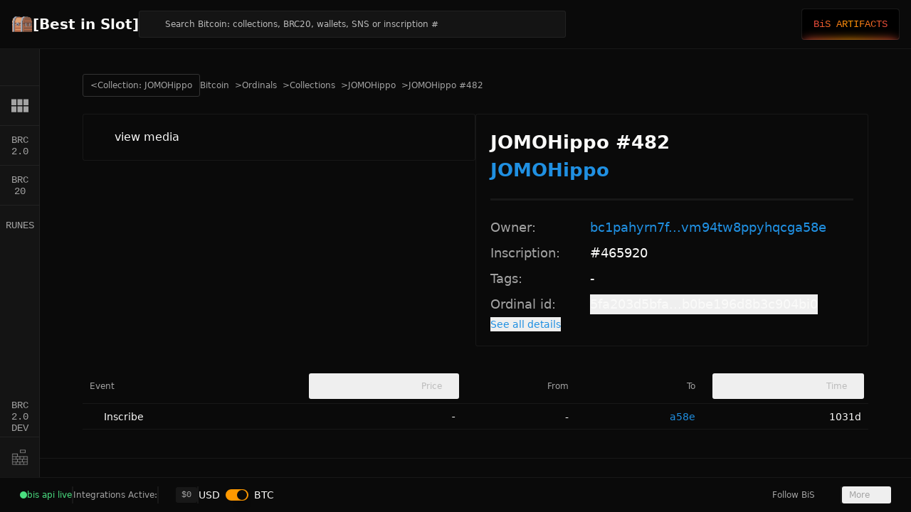

--- FILE ---
content_type: text/css; charset=utf-8
request_url: https://bestinslot.xyz/_nuxt/default.BqS9-jJG.css
body_size: 25
content:
.artifacts-bg-ellipse[data-v-d0bcac00]{background:linear-gradient(90deg,#e6483d 1.55%,#f90 49.57%,#e6483d)}.artifacts-bg-ellipse[data-v-c1d0151e]{overflow:hidden;position:relative}.artifacts-bg-ellipse[data-v-c1d0151e]:before{background:linear-gradient(45deg,#fdfc7b 1.55%,#f90 59.57%,#e6483d);border-radius:inherit;content:"";inset:0;opacity:.5;position:absolute;z-index:0}.bis-pro-text-bg[data-v-c1d0151e]{background:var(--Gold-2,linear-gradient(99deg,#b66f19 -9.99%,#f5ef8d 35.52%,#c0811f 70.65%,#fdfc7b 102.59%,#844b16 149.69%));background-clip:text;-webkit-background-clip:text;-webkit-text-fill-color:transparent}.artifacts-bg-ellipse[data-v-8ed7dc4e]{overflow:hidden;position:relative}.artifacts-bg-ellipse[data-v-8ed7dc4e]:before{background:linear-gradient(135deg,#fdfc7b 1.55%,#f90 79.57%,#e6483d);border-radius:inherit;content:"";inset:0;opacity:.8;position:absolute;z-index:0}


--- FILE ---
content_type: text/javascript; charset=utf-8
request_url: https://bestinslot.xyz/_nuxt/BU39Dzgt.js
body_size: 728
content:
import{d as w,a as F,u as E,c as l,q as n,at as b,l as g,o as f,n as y,j as z,k as N,f as P,t as B,m as t,z as a,H as o,A as V}from"#entry";import{u as D}from"./CYQ0piCD.js";const q=w({__name:"price",props:{value:{},sats:{type:Boolean,default:!0},showSecondary:{type:Boolean,default:!1},size:{default:"sm"},align:{default:"left"}},setup(i){const r=i,S=F(),u=E(),{ls:c}=D(),s=l(()=>{if(r.value==null)return null;let e=r.value;return typeof e=="string"&&(e=Number.parseFloat(e)),Number.isNaN(e)||e<0?null:e===0?0:r.sats?e:e*1e8}),m=l(()=>s.value!==null?s.value/1e8:null),x=l(()=>{if(s.value===null)return null;const e=S.convertToUSD(s.value);return e===0?0:e<1e-4?e.toExponential(1):e<.01?n(e,4):e<.1?n(e,3):e<10?n(e,2):e<1e3?n(e,1):e<1e4?c(Number(n(e,0))):b(e)}),d=l(()=>s.value===null?null:s.value<=999999?"sats":"btc"),T=l(()=>{if(s.value===null||m.value===null)return"-";if(d.value==="sats"){const e=s.value;return e===0?0:e<.001?e.toExponential(1):e<1?n(e,3):e<10?Number(n(e,2)):e<100?Number(n(e,1)):e<1e4?n(e,0):b(e)}else{const e=m.value;return e===0?0:e<1?n(e,5):e<10?n(e,4):e<100?n(e,3):e<1e3?n(e,2):e<5e3?c(Number(n(e,1))):c(Number(n(e,0)))}}),p=l(()=>{if(u.pricesInBTC){if(r.size==="xs")return"text-xs";if(r.size==="sm")return"text-sm"}return r.size==="xs"||r.size==="sm","text-xs"}),h=l(()=>u.pricesInBTC&&(r.size==="xs"||r.size==="sm")||r.size==="xs"?"text-xs":r.size==="sm"?"text-sm":"text-xs"),C=l(()=>d.value==="sats"?"bitcoin-icons:satoshi-v2-filled":"bitcoin-icons:bitcoin-filled"),I=l(()=>p.value==="text-xs"?"text-base":"text-xl");return(e,v)=>{const k=V;return f(),g("div",{class:a(("cn"in e?e.cn:t(o))("flex flex-col font-mono whitespace-nowrap",{"items-end":i.align==="right"}))},[y("div",{class:a(("cn"in e?e.cn:t(o))("flex items-center",t(p),{hidden:!i.showSecondary&&!t(u).pricesInBTC},t(u).pricesInBTC?"text-foreground":"text-muted-foreground",{"relative right-[-5px]":i.align==="right"&&t(s)!==null}))},[N(B(t(T))+" ",1),t(s)!==null?(f(),P(k,{key:0,name:t(C),class:a(("cn"in e?e.cn:t(o))("text-neutral-400",t(I)))},null,8,["name","class"])):z("",!0)],2),t(x)!==null?(f(),g("div",{key:0,class:a(("cn"in e?e.cn:t(o))("flex items-center gap-1",t(u).pricesInBTC?"text-muted-foreground":"order-first text-foreground",{hidden:!i.showSecondary&&t(u).pricesInBTC},t(h)))},[N(B(t(x)),1),v[0]||(v[0]=y("span",{class:"text-neutral-400"},"$",-1))],2)):z("",!0)],2)}}});export{q as _};


--- FILE ---
content_type: text/javascript; charset=utf-8
request_url: https://bestinslot.xyz/_nuxt/AEnJ8F2I.js
body_size: 59
content:
import{d as c,c as l,f as i,o as p,I as u,m as a,H as d,bi as f}from"#entry";const m=c({__name:"Separator",props:{class:{},size:{default:1},orientation:{},decorative:{type:Boolean},asChild:{type:Boolean},as:{}},setup(t){const e=t,r=l(()=>{const{class:o,...s}=e;return s});function n(){if(e.orientation==="vertical")switch(e.size){case 2:return"w-[2px]";case 3:return"w-[3px]";default:return"w-px"}else switch(e.size){case 2:return"h-[2px]";case 3:return"h-[3px]";default:return"h-px"}}return(o,s)=>(p(),i(a(f),u(r.value,{class:a(d)("shrink-0 bg-border",e.orientation==="vertical"?"h-full":"w-full",e.class,n())}),null,16,["class"]))}});export{m as _};


--- FILE ---
content_type: text/javascript; charset=utf-8
request_url: https://bestinslot.xyz/_nuxt/CIhXxpoB.js
body_size: 178652
content:
const __vite__mapDeps=(i,m=__vite__mapDeps,d=(m.f||(m.f=["./BmYgQwvl.js","./CYP2omut.js","./D9p5DJ5p.js","./B_dP48Zg.js","./BpACT4CV.js","./AEnJ8F2I.js","./CoXrOuwp.js","./CYQ0piCD.js","./CA_gAK7k.js","./DlAUqK2U.js","./D-07uxOB.js","./Clbdnb4S.js","./SLBtpTqO.js","./BDMHWG88.js","./Cvx0lNxs.js","./BdRO4nXt.js","./3iT65aiy.js","./ZEhtwjk8.js","./DMxLZ7qJ.js","./DB7Mzw1D.js","./B5Wvsy76.js","./Dk_MQC3-.js","./DgK1CUQ1.js","./Bp8huRLn.js","./CWn9qRNb.js","./Cu0-qlEC.js","./NlwKR9bX.js","./C5EnuZHw.js","./BrJ8ziKx.js","./DZAMPeXK.js","./BU39Dzgt.js","./YbCh-zUx.js","./BKaVoZGw.js","./c4ghTBlO.js","./CT7hRhwO.js","./CsEDxA0O.js","./D1lXjhaJ.js","./DVAcuvwh.js","./B2qDj1E9.js","./P1vtG0g0.js","./DD1CTOvA.js","./rOow6rET.js","./DeM-A2s6.js","./C3f-8Hx2.js","./DAtQ0HzL.js","./CbmZ2ye5.js","./B8OoqJyo.js","./Deg-bAGy.js","./DPCIWFyn.js","./CQ72_8Ng.js","./BUQJalms.js","./D_r6n73I.js","./C5rDVzSY.js","./COeiJ-2s.js","./B2Pf2-WZ.js","./DGK2qlza.js","./DrawFLjr.js","./C04WVHqD.js","./l0GyjxC4.js","./D_CXmkMv.js","./S7WGgWpW.js","./Bd02DaR5.js","./CDuwjGFz.js","./DCuJe6Hv.js","./CkdOS4B5.js","./-DWK72Wg.js","./D84JT7cj.js","./Bxl1G5Qg.js","./Ctlc9cqY.js","./C8b7TncX.js","./bRiFJvUa.js","./Ck0Kdlwx.js","./BIhVVE1e.js","./BI6qcphU.js","./B-i55qof.js","./CpXhch7K.js","./DFw3KB4z.js","./y0rls8r-.js","./CxjSYq6s.js","./cKfgyP7z.js","./CrKnK72b.js","./CtzRk_tM.js","./Cjli7iLM.js","./NHWyXvOr.js","./index.CuEyIY8b.css","./eDDTyFoM.js","./DcJ0PdEb.js","./D1oYyylC.js","./uIcbvmrK.js","./DRIX94Xn.js","./DIfLlG00.js","./CxDJfNr2.js","./Cgos_74l.js","./DFLpDHaA.js","./CaqJOMRU.js","./BId9wIH2.js","./n0IthSIW.js","./BfMCCTgN.js","./Bth2UVFy.js","./DgVPkM_b.js","./C7ht2a6r.js","./BeX2ThXo.js","./dvzfds0q.js","./Bc-jN6Vh.js","./B4xUPWJ3.js","./DlZSQfrQ.js","./Byrnn0BB.js","./kmM64B2z.js","./DL2ofBAF.js","./index.BPO813sD.css","./1BTevrQN.js","./Dx2mCGU0.js","./DER-6mrM.js","./DSrBIo6X.js","./Ujt14qMw.js","./BlG5Ni-Z.js","./BVxJXDk4.js","./C6KmpZO-.js","./C89VQhEq.js","./DgpZevgJ.js","./B-3DL1VU.js","./Cd3FMo6T.js","./kohcuNyQ.js","./DnNoQlBI.js","./index.CJqVj_YP.css","./DIFRmHJS.js","./Gu_Hdazp.js","./DkD6ams3.js","./CF0crUYn.js","./CZCQrD1K.js","./BbjBJPW4.js","./Dgx3DEQg.js","./DAZ7QSGj.js","./dhKIrB6j.js","./kZFQVjF4.js","./BHstBuhj.js","./C2dN4o4L.js","./BQ6oRdmN.js","./BZ8vg3LG.js","./D1GAHJbL.js","./C8DW0GO9.js","./BwV1x2Ts.js","./BFL11VtH.js","./C01z9gyr.js","./hl3_JemK.js","./CO-fmYxZ.js","./D2IpU_5f.js","./rMBxeZeP.js","./BbG_31XQ.js","./CA3v4OEk.js","./DjlNTO0C.js","./D1xaOwdp.js","./C0Q_3L-9.js","./BK63PHYh.js","./uIFFIaJM.js","./DTbKWc1G.js","./ProsePre.D5orA6B_.css","./B1tGq32O.js","./BskjiJP7.js","./T2I8XJJr.js","./B21H8nDF.js","./De9zYfRJ.js","./C9uGxUCP.js","./qg_8HSVY.js","./XoU0u9KR.js","./DDdN3OSh.js","./default.BqS9-jJG.css","./BB1c53lf.js","./DbFrbKaW.js","./BoQXPjnp.js"])))=>i.map(i=>d[i]);
(function(){const t=document.createElement("link").relList;if(t&&t.supports&&t.supports("modulepreload"))return;for(const r of document.querySelectorAll('link[rel="modulepreload"]'))o(r);new MutationObserver(r=>{for(const i of r)if(i.type==="childList")for(const s of i.addedNodes)s.tagName==="LINK"&&s.rel==="modulepreload"&&o(s)}).observe(document,{childList:!0,subtree:!0});function n(r){const i={};return r.integrity&&(i.integrity=r.integrity),r.referrerPolicy&&(i.referrerPolicy=r.referrerPolicy),r.crossOrigin==="use-credentials"?i.credentials="include":r.crossOrigin==="anonymous"?i.credentials="omit":i.credentials="same-origin",i}function o(r){if(r.ep)return;r.ep=!0;const i=n(r);fetch(r.href,i)}})();function jc(e){const t=Object.create(null);for(const n of e.split(","))t[n]=1;return n=>n in t}const Pe={},nr=[],bn=()=>{},xp=()=>!1,bi=e=>e.charCodeAt(0)===111&&e.charCodeAt(1)===110&&(e.charCodeAt(2)>122||e.charCodeAt(2)<97),Hc=e=>e.startsWith("onUpdate:"),ot=Object.assign,Uc=(e,t)=>{const n=e.indexOf(t);n>-1&&e.splice(n,1)},Xv=Object.prototype.hasOwnProperty,Oe=(e,t)=>Xv.call(e,t),ue=Array.isArray,or=e=>Sr(e)==="[object Map]",Xs=e=>Sr(e)==="[object Set]",Xu=e=>Sr(e)==="[object Date]",Jv=e=>Sr(e)==="[object RegExp]",me=e=>typeof e=="function",ze=e=>typeof e=="string",on=e=>typeof e=="symbol",Me=e=>e!==null&&typeof e=="object",Js=e=>(Me(e)||me(e))&&me(e.then)&&me(e.catch),Ep=Object.prototype.toString,Sr=e=>Ep.call(e),Qv=e=>Sr(e).slice(8,-1),Cp=e=>Sr(e)==="[object Object]",Qs=e=>ze(e)&&e!=="NaN"&&e[0]!=="-"&&""+parseInt(e,10)===e,rr=jc(",key,ref,ref_for,ref_key,onVnodeBeforeMount,onVnodeMounted,onVnodeBeforeUpdate,onVnodeUpdated,onVnodeBeforeUnmount,onVnodeUnmounted"),Zs=e=>{const t=Object.create(null);return(n=>t[n]||(t[n]=e(n)))},Zv=/-\w/g,Et=Zs(e=>e.replace(Zv,t=>t.slice(1).toUpperCase())),ey=/\B([A-Z])/g,Gn=Zs(e=>e.replace(ey,"-$1").toLowerCase()),ea=Zs(e=>e.charAt(0).toUpperCase()+e.slice(1)),Yr=Zs(e=>e?`on${ea(e)}`:""),Rt=(e,t)=>!Object.is(e,t),ir=(e,...t)=>{for(let n=0;n<e.length;n++)e[n](...t)},Sp=(e,t,n,o=!1)=>{Object.defineProperty(e,t,{configurable:!0,enumerable:!1,writable:o,value:n})},ta=e=>{const t=parseFloat(e);return isNaN(t)?e:t},Tp=e=>{const t=ze(e)?Number(e):NaN;return isNaN(t)?e:t};let Ju;const na=()=>Ju||(Ju=typeof globalThis<"u"?globalThis:typeof self<"u"?self:typeof window<"u"?window:typeof global<"u"?global:{});function Ut(e){if(ue(e)){const t={};for(let n=0;n<e.length;n++){const o=e[n],r=ze(o)?ry(o):Ut(o);if(r)for(const i in r)t[i]=r[i]}return t}else if(ze(e)||Me(e))return e}const ty=/;(?![^(]*\))/g,ny=/:([^]+)/,oy=/\/\*[^]*?\*\//g;function ry(e){const t={};return e.replace(oy,"").split(ty).forEach(n=>{if(n){const o=n.split(ny);o.length>1&&(t[o[0].trim()]=o[1].trim())}}),t}function wi(e){let t="";if(ze(e))t=e;else if(ue(e))for(let n=0;n<e.length;n++){const o=wi(e[n]);o&&(t+=o+" ")}else if(Me(e))for(const n in e)e[n]&&(t+=n+" ");return t.trim()}function ut(e){if(!e)return null;let{class:t,style:n}=e;return t&&!ze(t)&&(e.class=wi(t)),n&&(e.style=Ut(n)),e}const iy="itemscope,allowfullscreen,formnovalidate,ismap,nomodule,novalidate,readonly",sy=jc(iy);function Ap(e){return!!e||e===""}function ay(e,t){if(e.length!==t.length)return!1;let n=!0;for(let o=0;n&&o<e.length;o++)n=oa(e[o],t[o]);return n}function oa(e,t){if(e===t)return!0;let n=Xu(e),o=Xu(t);if(n||o)return n&&o?e.getTime()===t.getTime():!1;if(n=on(e),o=on(t),n||o)return e===t;if(n=ue(e),o=ue(t),n||o)return n&&o?ay(e,t):!1;if(n=Me(e),o=Me(t),n||o){if(!n||!o)return!1;const r=Object.keys(e).length,i=Object.keys(t).length;if(r!==i)return!1;for(const s in e){const a=e.hasOwnProperty(s),l=t.hasOwnProperty(s);if(a&&!l||!a&&l||!oa(e[s],t[s]))return!1}}return String(e)===String(t)}function ly(e,t){return e.findIndex(n=>oa(n,t))}const Pp=e=>!!(e&&e.__v_isRef===!0),mo=e=>ze(e)?e:e==null?"":ue(e)||Me(e)&&(e.toString===Ep||!me(e.toString))?Pp(e)?mo(e.value):JSON.stringify(e,kp,2):String(e),kp=(e,t)=>Pp(t)?kp(e,t.value):or(t)?{[`Map(${t.size})`]:[...t.entries()].reduce((n,[o,r],i)=>(n[Qa(o,i)+" =>"]=r,n),{})}:Xs(t)?{[`Set(${t.size})`]:[...t.values()].map(n=>Qa(n))}:on(t)?Qa(t):Me(t)&&!ue(t)&&!Cp(t)?String(t):t,Qa=(e,t="")=>{var n;return on(e)?`Symbol(${(n=e.description)!=null?n:t})`:e};let ht;class Rp{constructor(t=!1){this.detached=t,this._active=!0,this._on=0,this.effects=[],this.cleanups=[],this._isPaused=!1,this.parent=ht,!t&&ht&&(this.index=(ht.scopes||(ht.scopes=[])).push(this)-1)}get active(){return this._active}pause(){if(this._active){this._isPaused=!0;let t,n;if(this.scopes)for(t=0,n=this.scopes.length;t<n;t++)this.scopes[t].pause();for(t=0,n=this.effects.length;t<n;t++)this.effects[t].pause()}}resume(){if(this._active&&this._isPaused){this._isPaused=!1;let t,n;if(this.scopes)for(t=0,n=this.scopes.length;t<n;t++)this.scopes[t].resume();for(t=0,n=this.effects.length;t<n;t++)this.effects[t].resume()}}run(t){if(this._active){const n=ht;try{return ht=this,t()}finally{ht=n}}}on(){++this._on===1&&(this.prevScope=ht,ht=this)}off(){this._on>0&&--this._on===0&&(ht=this.prevScope,this.prevScope=void 0)}stop(t){if(this._active){this._active=!1;let n,o;for(n=0,o=this.effects.length;n<o;n++)this.effects[n].stop();for(this.effects.length=0,n=0,o=this.cleanups.length;n<o;n++)this.cleanups[n]();if(this.cleanups.length=0,this.scopes){for(n=0,o=this.scopes.length;n<o;n++)this.scopes[n].stop(!0);this.scopes.length=0}if(!this.detached&&this.parent&&!t){const r=this.parent.scopes.pop();r&&r!==this&&(this.parent.scopes[this.index]=r,r.index=this.index)}this.parent=void 0}}}function _i(e){return new Rp(e)}function Gt(){return ht}function Un(e,t=!1){ht&&ht.cleanups.push(e)}let Ve;const Za=new WeakSet;class Op{constructor(t){this.fn=t,this.deps=void 0,this.depsTail=void 0,this.flags=5,this.next=void 0,this.cleanup=void 0,this.scheduler=void 0,ht&&ht.active&&ht.effects.push(this)}pause(){this.flags|=64}resume(){this.flags&64&&(this.flags&=-65,Za.has(this)&&(Za.delete(this),this.trigger()))}notify(){this.flags&2&&!(this.flags&32)||this.flags&8||Dp(this)}run(){if(!(this.flags&1))return this.fn();this.flags|=2,Qu(this),Bp(this);const t=Ve,n=tn;Ve=this,tn=!0;try{return this.fn()}finally{Mp(this),Ve=t,tn=n,this.flags&=-3}}stop(){if(this.flags&1){for(let t=this.deps;t;t=t.nextDep)qc(t);this.deps=this.depsTail=void 0,Qu(this),this.onStop&&this.onStop(),this.flags&=-2}}trigger(){this.flags&64?Za.add(this):this.scheduler?this.scheduler():this.runIfDirty()}runIfDirty(){Bl(this)&&this.run()}get dirty(){return Bl(this)}}let Ip=0,Xr,Jr;function Dp(e,t=!1){if(e.flags|=8,t){e.next=Jr,Jr=e;return}e.next=Xr,Xr=e}function zc(){Ip++}function Wc(){if(--Ip>0)return;if(Jr){let t=Jr;for(Jr=void 0;t;){const n=t.next;t.next=void 0,t.flags&=-9,t=n}}let e;for(;Xr;){let t=Xr;for(Xr=void 0;t;){const n=t.next;if(t.next=void 0,t.flags&=-9,t.flags&1)try{t.trigger()}catch(o){e||(e=o)}t=n}}if(e)throw e}function Bp(e){for(let t=e.deps;t;t=t.nextDep)t.version=-1,t.prevActiveLink=t.dep.activeLink,t.dep.activeLink=t}function Mp(e){let t,n=e.depsTail,o=n;for(;o;){const r=o.prevDep;o.version===-1?(o===n&&(n=r),qc(o),cy(o)):t=o,o.dep.activeLink=o.prevActiveLink,o.prevActiveLink=void 0,o=r}e.deps=t,e.depsTail=n}function Bl(e){for(let t=e.deps;t;t=t.nextDep)if(t.dep.version!==t.version||t.dep.computed&&(Lp(t.dep.computed)||t.dep.version!==t.version))return!0;return!!e._dirty}function Lp(e){if(e.flags&4&&!(e.flags&16)||(e.flags&=-17,e.globalVersion===ii)||(e.globalVersion=ii,!e.isSSR&&e.flags&128&&(!e.deps&&!e._dirty||!Bl(e))))return;e.flags|=2;const t=e.dep,n=Ve,o=tn;Ve=e,tn=!0;try{Bp(e);const r=e.fn(e._value);(t.version===0||Rt(r,e._value))&&(e.flags|=128,e._value=r,t.version++)}catch(r){throw t.version++,r}finally{Ve=n,tn=o,Mp(e),e.flags&=-3}}function qc(e,t=!1){const{dep:n,prevSub:o,nextSub:r}=e;if(o&&(o.nextSub=r,e.prevSub=void 0),r&&(r.prevSub=o,e.nextSub=void 0),n.subs===e&&(n.subs=o,!o&&n.computed)){n.computed.flags&=-5;for(let i=n.computed.deps;i;i=i.nextDep)qc(i,!0)}!t&&!--n.sc&&n.map&&n.map.delete(n.key)}function cy(e){const{prevDep:t,nextDep:n}=e;t&&(t.nextDep=n,e.prevDep=void 0),n&&(n.prevDep=t,e.nextDep=void 0)}let tn=!0;const Np=[];function zn(){Np.push(tn),tn=!1}function Wn(){const e=Np.pop();tn=e===void 0?!0:e}function Qu(e){const{cleanup:t}=e;if(e.cleanup=void 0,t){const n=Ve;Ve=void 0;try{t()}finally{Ve=n}}}let ii=0;class uy{constructor(t,n){this.sub=t,this.dep=n,this.version=n.version,this.nextDep=this.prevDep=this.nextSub=this.prevSub=this.prevActiveLink=void 0}}class ra{constructor(t){this.computed=t,this.version=0,this.activeLink=void 0,this.subs=void 0,this.map=void 0,this.key=void 0,this.sc=0,this.__v_skip=!0}track(t){if(!Ve||!tn||Ve===this.computed)return;let n=this.activeLink;if(n===void 0||n.sub!==Ve)n=this.activeLink=new uy(Ve,this),Ve.deps?(n.prevDep=Ve.depsTail,Ve.depsTail.nextDep=n,Ve.depsTail=n):Ve.deps=Ve.depsTail=n,$p(n);else if(n.version===-1&&(n.version=this.version,n.nextDep)){const o=n.nextDep;o.prevDep=n.prevDep,n.prevDep&&(n.prevDep.nextDep=o),n.prevDep=Ve.depsTail,n.nextDep=void 0,Ve.depsTail.nextDep=n,Ve.depsTail=n,Ve.deps===n&&(Ve.deps=o)}return n}trigger(t){this.version++,ii++,this.notify(t)}notify(t){zc();try{for(let n=this.subs;n;n=n.prevSub)n.sub.notify()&&n.sub.dep.notify()}finally{Wc()}}}function $p(e){if(e.dep.sc++,e.sub.flags&4){const t=e.dep.computed;if(t&&!e.dep.subs){t.flags|=20;for(let o=t.deps;o;o=o.nextDep)$p(o)}const n=e.dep.subs;n!==e&&(e.prevSub=n,n&&(n.nextSub=e)),e.dep.subs=e}}const bs=new WeakMap,Do=Symbol(""),Ml=Symbol(""),si=Symbol("");function mt(e,t,n){if(tn&&Ve){let o=bs.get(e);o||bs.set(e,o=new Map);let r=o.get(n);r||(o.set(n,r=new ra),r.map=o,r.key=n),r.track()}}function Nn(e,t,n,o,r,i){const s=bs.get(e);if(!s){ii++;return}const a=l=>{l&&l.trigger()};if(zc(),t==="clear")s.forEach(a);else{const l=ue(e),u=l&&Qs(n);if(l&&n==="length"){const c=Number(o);s.forEach((f,d)=>{(d==="length"||d===si||!on(d)&&d>=c)&&a(f)})}else switch((n!==void 0||s.has(void 0))&&a(s.get(n)),u&&a(s.get(si)),t){case"add":l?u&&a(s.get("length")):(a(s.get(Do)),or(e)&&a(s.get(Ml)));break;case"delete":l||(a(s.get(Do)),or(e)&&a(s.get(Ml)));break;case"set":or(e)&&a(s.get(Do));break}}Wc()}function fy(e,t){const n=bs.get(e);return n&&n.get(t)}function Ko(e){const t=Ce(e);return t===e?t:(mt(t,"iterate",si),Vt(e)?t:t.map(rn))}function ia(e){return mt(e=Ce(e),"iterate",si),e}function so(e,t){return En(e)?wn(e)?mr(rn(t)):mr(t):rn(t)}const dy={__proto__:null,[Symbol.iterator](){return el(this,Symbol.iterator,e=>so(this,e))},concat(...e){return Ko(this).concat(...e.map(t=>ue(t)?Ko(t):t))},entries(){return el(this,"entries",e=>(e[1]=so(this,e[1]),e))},every(e,t){return Rn(this,"every",e,t,void 0,arguments)},filter(e,t){return Rn(this,"filter",e,t,n=>n.map(o=>so(this,o)),arguments)},find(e,t){return Rn(this,"find",e,t,n=>so(this,n),arguments)},findIndex(e,t){return Rn(this,"findIndex",e,t,void 0,arguments)},findLast(e,t){return Rn(this,"findLast",e,t,n=>so(this,n),arguments)},findLastIndex(e,t){return Rn(this,"findLastIndex",e,t,void 0,arguments)},forEach(e,t){return Rn(this,"forEach",e,t,void 0,arguments)},includes(...e){return tl(this,"includes",e)},indexOf(...e){return tl(this,"indexOf",e)},join(e){return Ko(this).join(e)},lastIndexOf(...e){return tl(this,"lastIndexOf",e)},map(e,t){return Rn(this,"map",e,t,void 0,arguments)},pop(){return Nr(this,"pop")},push(...e){return Nr(this,"push",e)},reduce(e,...t){return Zu(this,"reduce",e,t)},reduceRight(e,...t){return Zu(this,"reduceRight",e,t)},shift(){return Nr(this,"shift")},some(e,t){return Rn(this,"some",e,t,void 0,arguments)},splice(...e){return Nr(this,"splice",e)},toReversed(){return Ko(this).toReversed()},toSorted(e){return Ko(this).toSorted(e)},toSpliced(...e){return Ko(this).toSpliced(...e)},unshift(...e){return Nr(this,"unshift",e)},values(){return el(this,"values",e=>so(this,e))}};function el(e,t,n){const o=ia(e),r=o[t]();return o!==e&&!Vt(e)&&(r._next=r.next,r.next=()=>{const i=r._next();return i.done||(i.value=n(i.value)),i}),r}const py=Array.prototype;function Rn(e,t,n,o,r,i){const s=ia(e),a=s!==e&&!Vt(e),l=s[t];if(l!==py[t]){const f=l.apply(e,i);return a?rn(f):f}let u=n;s!==e&&(a?u=function(f,d){return n.call(this,so(e,f),d,e)}:n.length>2&&(u=function(f,d){return n.call(this,f,d,e)}));const c=l.call(s,u,o);return a&&r?r(c):c}function Zu(e,t,n,o){const r=ia(e);let i=n;return r!==e&&(Vt(e)?n.length>3&&(i=function(s,a,l){return n.call(this,s,a,l,e)}):i=function(s,a,l){return n.call(this,s,so(e,a),l,e)}),r[t](i,...o)}function tl(e,t,n){const o=Ce(e);mt(o,"iterate",si);const r=o[t](...n);return(r===-1||r===!1)&&la(n[0])?(n[0]=Ce(n[0]),o[t](...n)):r}function Nr(e,t,n=[]){zn(),zc();const o=Ce(e)[t].apply(e,n);return Wc(),Wn(),o}const hy=jc("__proto__,__v_isRef,__isVue"),Fp=new Set(Object.getOwnPropertyNames(Symbol).filter(e=>e!=="arguments"&&e!=="caller").map(e=>Symbol[e]).filter(on));function my(e){on(e)||(e=String(e));const t=Ce(this);return mt(t,"has",e),t.hasOwnProperty(e)}class Vp{constructor(t=!1,n=!1){this._isReadonly=t,this._isShallow=n}get(t,n,o){if(n==="__v_skip")return t.__v_skip;const r=this._isReadonly,i=this._isShallow;if(n==="__v_isReactive")return!r;if(n==="__v_isReadonly")return r;if(n==="__v_isShallow")return i;if(n==="__v_raw")return o===(r?i?qp:Wp:i?zp:Up).get(t)||Object.getPrototypeOf(t)===Object.getPrototypeOf(o)?t:void 0;const s=ue(t);if(!r){let l;if(s&&(l=dy[n]))return l;if(n==="hasOwnProperty")return my}const a=Reflect.get(t,n,Be(t)?t:o);if((on(n)?Fp.has(n):hy(n))||(r||mt(t,"get",n),i))return a;if(Be(a)){const l=s&&Qs(n)?a:a.value;return r&&Me(l)?Lo(l):l}return Me(a)?r?Lo(a):Ct(a):a}}class jp extends Vp{constructor(t=!1){super(!1,t)}set(t,n,o,r){let i=t[n];const s=ue(t)&&Qs(n);if(!this._isShallow){const u=En(i);if(!Vt(o)&&!En(o)&&(i=Ce(i),o=Ce(o)),!s&&Be(i)&&!Be(o))return u||(i.value=o),!0}const a=s?Number(n)<t.length:Oe(t,n),l=Reflect.set(t,n,o,Be(t)?t:r);return t===Ce(r)&&(a?Rt(o,i)&&Nn(t,"set",n,o):Nn(t,"add",n,o)),l}deleteProperty(t,n){const o=Oe(t,n);t[n];const r=Reflect.deleteProperty(t,n);return r&&o&&Nn(t,"delete",n,void 0),r}has(t,n){const o=Reflect.has(t,n);return(!on(n)||!Fp.has(n))&&mt(t,"has",n),o}ownKeys(t){return mt(t,"iterate",ue(t)?"length":Do),Reflect.ownKeys(t)}}class Hp extends Vp{constructor(t=!1){super(!0,t)}set(t,n){return!0}deleteProperty(t,n){return!0}}const gy=new jp,vy=new Hp,yy=new jp(!0),by=new Hp(!0),Ll=e=>e,Mi=e=>Reflect.getPrototypeOf(e);function wy(e,t,n){return function(...o){const r=this.__v_raw,i=Ce(r),s=or(i),a=e==="entries"||e===Symbol.iterator&&s,l=e==="keys"&&s,u=r[e](...o),c=n?Ll:t?mr:rn;return!t&&mt(i,"iterate",l?Ml:Do),{next(){const{value:f,done:d}=u.next();return d?{value:f,done:d}:{value:a?[c(f[0]),c(f[1])]:c(f),done:d}},[Symbol.iterator](){return this}}}}function Li(e){return function(...t){return e==="delete"?!1:e==="clear"?void 0:this}}function _y(e,t){const n={get(r){const i=this.__v_raw,s=Ce(i),a=Ce(r);e||(Rt(r,a)&&mt(s,"get",r),mt(s,"get",a));const{has:l}=Mi(s),u=t?Ll:e?mr:rn;if(l.call(s,r))return u(i.get(r));if(l.call(s,a))return u(i.get(a));i!==s&&i.get(r)},get size(){const r=this.__v_raw;return!e&&mt(Ce(r),"iterate",Do),r.size},has(r){const i=this.__v_raw,s=Ce(i),a=Ce(r);return e||(Rt(r,a)&&mt(s,"has",r),mt(s,"has",a)),r===a?i.has(r):i.has(r)||i.has(a)},forEach(r,i){const s=this,a=s.__v_raw,l=Ce(a),u=t?Ll:e?mr:rn;return!e&&mt(l,"iterate",Do),a.forEach((c,f)=>r.call(i,u(c),u(f),s))}};return ot(n,e?{add:Li("add"),set:Li("set"),delete:Li("delete"),clear:Li("clear")}:{add(r){!t&&!Vt(r)&&!En(r)&&(r=Ce(r));const i=Ce(this);return Mi(i).has.call(i,r)||(i.add(r),Nn(i,"add",r,r)),this},set(r,i){!t&&!Vt(i)&&!En(i)&&(i=Ce(i));const s=Ce(this),{has:a,get:l}=Mi(s);let u=a.call(s,r);u||(r=Ce(r),u=a.call(s,r));const c=l.call(s,r);return s.set(r,i),u?Rt(i,c)&&Nn(s,"set",r,i):Nn(s,"add",r,i),this},delete(r){const i=Ce(this),{has:s,get:a}=Mi(i);let l=s.call(i,r);l||(r=Ce(r),l=s.call(i,r)),a&&a.call(i,r);const u=i.delete(r);return l&&Nn(i,"delete",r,void 0),u},clear(){const r=Ce(this),i=r.size!==0,s=r.clear();return i&&Nn(r,"clear",void 0,void 0),s}}),["keys","values","entries",Symbol.iterator].forEach(r=>{n[r]=wy(r,e,t)}),n}function sa(e,t){const n=_y(e,t);return(o,r,i)=>r==="__v_isReactive"?!e:r==="__v_isReadonly"?e:r==="__v_raw"?o:Reflect.get(Oe(n,r)&&r in o?n:o,r,i)}const xy={get:sa(!1,!1)},Ey={get:sa(!1,!0)},Cy={get:sa(!0,!1)},Sy={get:sa(!0,!0)},Up=new WeakMap,zp=new WeakMap,Wp=new WeakMap,qp=new WeakMap;function Ty(e){switch(e){case"Object":case"Array":return 1;case"Map":case"Set":case"WeakMap":case"WeakSet":return 2;default:return 0}}function Ay(e){return e.__v_skip||!Object.isExtensible(e)?0:Ty(Qv(e))}function Ct(e){return En(e)?e:aa(e,!1,gy,xy,Up)}function gn(e){return aa(e,!1,yy,Ey,zp)}function Lo(e){return aa(e,!0,vy,Cy,Wp)}function ao(e){return aa(e,!0,by,Sy,qp)}function aa(e,t,n,o,r){if(!Me(e)||e.__v_raw&&!(t&&e.__v_isReactive))return e;const i=Ay(e);if(i===0)return e;const s=r.get(e);if(s)return s;const a=new Proxy(e,i===2?o:n);return r.set(e,a),a}function wn(e){return En(e)?wn(e.__v_raw):!!(e&&e.__v_isReactive)}function En(e){return!!(e&&e.__v_isReadonly)}function Vt(e){return!!(e&&e.__v_isShallow)}function la(e){return e?!!e.__v_raw:!1}function Ce(e){const t=e&&e.__v_raw;return t?Ce(t):e}function ca(e){return!Oe(e,"__v_skip")&&Object.isExtensible(e)&&Sp(e,"__v_skip",!0),e}const rn=e=>Me(e)?Ct(e):e,mr=e=>Me(e)?Lo(e):e;function Be(e){return e?e.__v_isRef===!0:!1}function R(e){return Kp(e,!1)}function Qe(e){return Kp(e,!0)}function Kp(e,t){return Be(e)?e:new Py(e,t)}class Py{constructor(t,n){this.dep=new ra,this.__v_isRef=!0,this.__v_isShallow=!1,this._rawValue=n?t:Ce(t),this._value=n?t:rn(t),this.__v_isShallow=n}get value(){return this.dep.track(),this._value}set value(t){const n=this._rawValue,o=this.__v_isShallow||Vt(t)||En(t);t=o?t:Ce(t),Rt(t,n)&&(this._rawValue=t,this._value=o?t:rn(t),this.dep.trigger())}}function h(e){return Be(e)?e.value:e}function Cn(e){return me(e)?e():h(e)}const ky={get:(e,t,n)=>t==="__v_raw"?e:h(Reflect.get(e,t,n)),set:(e,t,n,o)=>{const r=e[t];return Be(r)&&!Be(n)?(r.value=n,!0):Reflect.set(e,t,n,o)}};function Gp(e){return wn(e)?e:new Proxy(e,ky)}class Ry{constructor(t){this.__v_isRef=!0,this._value=void 0;const n=this.dep=new ra,{get:o,set:r}=t(n.track.bind(n),n.trigger.bind(n));this._get=o,this._set=r}get value(){return this._value=this._get()}set value(t){this._set(t)}}function ua(e){return new Ry(e)}function $e(e){const t=ue(e)?new Array(e.length):{};for(const n in e)t[n]=Yp(e,n);return t}class Oy{constructor(t,n,o){this._object=t,this._key=n,this._defaultValue=o,this.__v_isRef=!0,this._value=void 0,this._raw=Ce(t);let r=!0,i=t;if(!ue(t)||!Qs(String(n)))do r=!la(i)||Vt(i);while(r&&(i=i.__v_raw));this._shallow=r}get value(){let t=this._object[this._key];return this._shallow&&(t=h(t)),this._value=t===void 0?this._defaultValue:t}set value(t){if(this._shallow&&Be(this._raw[this._key])){const n=this._object[this._key];if(Be(n)){n.value=t;return}}this._object[this._key]=t}get dep(){return fy(this._raw,this._key)}}class Iy{constructor(t){this._getter=t,this.__v_isRef=!0,this.__v_isReadonly=!0,this._value=void 0}get value(){return this._value=this._getter()}}function xi(e,t,n){return Be(e)?e:me(e)?new Iy(e):Me(e)&&arguments.length>1?Yp(e,t,n):R(e)}function Yp(e,t,n){return new Oy(e,t,n)}class Dy{constructor(t,n,o){this.fn=t,this.setter=n,this._value=void 0,this.dep=new ra(this),this.__v_isRef=!0,this.deps=void 0,this.depsTail=void 0,this.flags=16,this.globalVersion=ii-1,this.next=void 0,this.effect=this,this.__v_isReadonly=!n,this.isSSR=o}notify(){if(this.flags|=16,!(this.flags&8)&&Ve!==this)return Dp(this,!0),!0}get value(){const t=this.dep.track();return Lp(this),t&&(t.version=this.dep.version),this._value}set value(t){this.setter&&this.setter(t)}}function By(e,t,n=!1){let o,r;return me(e)?o=e:(o=e.get,r=e.set),new Dy(o,r,n)}const Ni={},ws=new WeakMap;let ko;function My(e,t=!1,n=ko){if(n){let o=ws.get(n);o||ws.set(n,o=[]),o.push(e)}}function Ly(e,t,n=Pe){const{immediate:o,deep:r,once:i,scheduler:s,augmentJob:a,call:l}=n,u=w=>r?w:Vt(w)||r===!1||r===0?$n(w,1):$n(w);let c,f,d,p,m=!1,g=!1;if(Be(e)?(f=()=>e.value,m=Vt(e)):wn(e)?(f=()=>u(e),m=!0):ue(e)?(g=!0,m=e.some(w=>wn(w)||Vt(w)),f=()=>e.map(w=>{if(Be(w))return w.value;if(wn(w))return u(w);if(me(w))return l?l(w,2):w()})):me(e)?t?f=l?()=>l(e,2):e:f=()=>{if(d){zn();try{d()}finally{Wn()}}const w=ko;ko=c;try{return l?l(e,3,[p]):e(p)}finally{ko=w}}:f=bn,t&&r){const w=f,x=r===!0?1/0:r;f=()=>$n(w(),x)}const y=Gt(),b=()=>{c.stop(),y&&y.active&&Uc(y.effects,c)};if(i&&t){const w=t;t=(...x)=>{w(...x),b()}}let _=g?new Array(e.length).fill(Ni):Ni;const v=w=>{if(!(!(c.flags&1)||!c.dirty&&!w))if(t){const x=c.run();if(r||m||(g?x.some((S,A)=>Rt(S,_[A])):Rt(x,_))){d&&d();const S=ko;ko=c;try{const A=[x,_===Ni?void 0:g&&_[0]===Ni?[]:_,p];_=x,l?l(t,3,A):t(...A)}finally{ko=S}}}else c.run()};return a&&a(v),c=new Op(f),c.scheduler=s?()=>s(v,!1):v,p=w=>My(w,!1,c),d=c.onStop=()=>{const w=ws.get(c);if(w){if(l)l(w,4);else for(const x of w)x();ws.delete(c)}},t?o?v(!0):_=c.run():s?s(v.bind(null,!0),!0):c.run(),b.pause=c.pause.bind(c),b.resume=c.resume.bind(c),b.stop=b,b}function $n(e,t=1/0,n){if(t<=0||!Me(e)||e.__v_skip||(n=n||new Map,(n.get(e)||0)>=t))return e;if(n.set(e,t),t--,Be(e))$n(e.value,t,n);else if(ue(e))for(let o=0;o<e.length;o++)$n(e[o],t,n);else if(Xs(e)||or(e))e.forEach(o=>{$n(o,t,n)});else if(Cp(e)){for(const o in e)$n(e[o],t,n);for(const o of Object.getOwnPropertySymbols(e))Object.prototype.propertyIsEnumerable.call(e,o)&&$n(e[o],t,n)}return e}function Ei(e,t,n,o){try{return o?e(...o):e()}catch(r){Tr(r,t,n)}}function sn(e,t,n,o){if(me(e)){const r=Ei(e,t,n,o);return r&&Js(r)&&r.catch(i=>{Tr(i,t,n)}),r}if(ue(e)){const r=[];for(let i=0;i<e.length;i++)r.push(sn(e[i],t,n,o));return r}}function Tr(e,t,n,o=!0){const r=t?t.vnode:null,{errorHandler:i,throwUnhandledErrorInProduction:s}=t&&t.appContext.config||Pe;if(t){let a=t.parent;const l=t.proxy,u=`https://vuejs.org/error-reference/#runtime-${n}`;for(;a;){const c=a.ec;if(c){for(let f=0;f<c.length;f++)if(c[f](e,l,u)===!1)return}a=a.parent}if(i){zn(),Ei(i,null,10,[e,l,u]),Wn();return}}Ny(e,n,r,o,s)}function Ny(e,t,n,o=!0,r=!1){if(r)throw e;console.error(e)}const _t=[];let hn=-1;const sr=[];let lo=null,Jo=0;const Xp=Promise.resolve();let _s=null;function ke(e){const t=_s||Xp;return e?t.then(this?e.bind(this):e):t}function $y(e){let t=hn+1,n=_t.length;for(;t<n;){const o=t+n>>>1,r=_t[o],i=ai(r);i<e||i===e&&r.flags&2?t=o+1:n=o}return t}function Kc(e){if(!(e.flags&1)){const t=ai(e),n=_t[_t.length-1];!n||!(e.flags&2)&&t>=ai(n)?_t.push(e):_t.splice($y(t),0,e),e.flags|=1,Jp()}}function Jp(){_s||(_s=Xp.then(Qp))}function xs(e){ue(e)?sr.push(...e):lo&&e.id===-1?lo.splice(Jo+1,0,e):e.flags&1||(sr.push(e),e.flags|=1),Jp()}function ef(e,t,n=hn+1){for(;n<_t.length;n++){const o=_t[n];if(o&&o.flags&2){if(e&&o.id!==e.uid)continue;_t.splice(n,1),n--,o.flags&4&&(o.flags&=-2),o(),o.flags&4||(o.flags&=-2)}}}function Es(e){if(sr.length){const t=[...new Set(sr)].sort((n,o)=>ai(n)-ai(o));if(sr.length=0,lo){lo.push(...t);return}for(lo=t,Jo=0;Jo<lo.length;Jo++){const n=lo[Jo];n.flags&4&&(n.flags&=-2),n.flags&8||n(),n.flags&=-2}lo=null,Jo=0}}const ai=e=>e.id==null?e.flags&2?-1:1/0:e.id;function Qp(e){try{for(hn=0;hn<_t.length;hn++){const t=_t[hn];t&&!(t.flags&8)&&(t.flags&4&&(t.flags&=-2),Ei(t,t.i,t.i?15:14),t.flags&4||(t.flags&=-2))}}finally{for(;hn<_t.length;hn++){const t=_t[hn];t&&(t.flags&=-2)}hn=-1,_t.length=0,Es(),_s=null,(_t.length||sr.length)&&Qp()}}let lt=null,Zp=null;function Cs(e){const t=lt;return lt=e,Zp=e&&e.type.__scopeId||null,t}function O(e,t=lt,n){if(!t||e._n)return e;const o=(...r)=>{o._d&&ks(-1);const i=Cs(t);let s;try{s=e(...r)}finally{Cs(i),o._d&&ks(1)}return s};return o._n=!0,o._c=!0,o._d=!0,o}function Fy(e,t){if(lt===null)return e;const n=ma(lt),o=e.dirs||(e.dirs=[]);for(let r=0;r<t.length;r++){let[i,s,a,l=Pe]=t[r];i&&(me(i)&&(i={mounted:i,updated:i}),i.deep&&$n(s),o.push({dir:i,instance:n,value:s,oldValue:void 0,arg:a,modifiers:l}))}return e}function mn(e,t,n,o){const r=e.dirs,i=t&&t.dirs;for(let s=0;s<r.length;s++){const a=r[s];i&&(a.oldValue=i[s].value);let l=a.dir[o];l&&(zn(),sn(l,n,8,[e.el,a,e,t]),Wn())}}function Kt(e,t){if(at){let n=at.provides;const o=at.parent&&at.parent.provides;o===n&&(n=at.provides=Object.create(o)),n[e]=t}}function Ke(e,t,n=!1){const o=qe();if(o||Bo){let r=Bo?Bo._context.provides:o?o.parent==null||o.ce?o.vnode.appContext&&o.vnode.appContext.provides:o.parent.provides:void 0;if(r&&e in r)return r[e];if(arguments.length>1)return n&&me(t)?t.call(o&&o.proxy):t}}function Ar(){return!!(qe()||Bo)}const Vy=Symbol.for("v-scx"),jy=()=>Ke(Vy);function Ge(e,t){return Ci(e,null,t)}function Hy(e,t){return Ci(e,null,{flush:"post"})}function Uy(e,t){return Ci(e,null,{flush:"sync"})}function ge(e,t,n){return Ci(e,t,n)}function Ci(e,t,n=Pe){const{immediate:o,deep:r,flush:i,once:s}=n,a=ot({},n),l=t&&o||!t&&i!=="post";let u;if(yr){if(i==="sync"){const p=jy();u=p.__watcherHandles||(p.__watcherHandles=[])}else if(!l){const p=()=>{};return p.stop=bn,p.resume=bn,p.pause=bn,p}}const c=at;a.call=(p,m,g)=>sn(p,c,m,g);let f=!1;i==="post"?a.scheduler=p=>{Ze(p,c&&c.suspense)}:i!=="sync"&&(f=!0,a.scheduler=(p,m)=>{m?p():Kc(p)}),a.augmentJob=p=>{t&&(p.flags|=4),f&&(p.flags|=2,c&&(p.id=c.uid,p.i=c))};const d=Ly(e,t,a);return yr&&(u?u.push(d):l&&d()),d}function zy(e,t,n){const o=this.proxy,r=ze(e)?e.includes(".")?eh(o,e):()=>o[e]:e.bind(o,o);let i;me(t)?i=t:(i=t.handler,n=t);const s=$o(this),a=Ci(r,i.bind(o),n);return s(),a}function eh(e,t){const n=t.split(".");return()=>{let o=e;for(let r=0;r<n.length&&o;r++)o=o[n[r]];return o}}const th=Symbol("_vte"),nh=e=>e.__isTeleport,Qr=e=>e&&(e.disabled||e.disabled===""),tf=e=>e&&(e.defer||e.defer===""),nf=e=>typeof SVGElement<"u"&&e instanceof SVGElement,of=e=>typeof MathMLElement=="function"&&e instanceof MathMLElement,Nl=(e,t)=>{const n=e&&e.to;return ze(n)?t?t(n):null:n},oh={name:"Teleport",__isTeleport:!0,process(e,t,n,o,r,i,s,a,l,u){const{mc:c,pc:f,pbc:d,o:{insert:p,querySelector:m,createText:g,createComment:y}}=u,b=Qr(t.props);let{shapeFlag:_,children:v,dynamicChildren:w}=t;if(e==null){const x=t.el=g(""),S=t.anchor=g("");p(x,n,o),p(S,n,o);const A=(P,C)=>{_&16&&c(v,P,C,r,i,s,a,l)},I=()=>{const P=t.target=Nl(t.props,m),C=rh(P,t,g,p);P&&(s!=="svg"&&nf(P)?s="svg":s!=="mathml"&&of(P)&&(s="mathml"),r&&r.isCE&&(r.ce._teleportTargets||(r.ce._teleportTargets=new Set)).add(P),b||(A(P,C),ss(t,!1)))};b&&(A(n,S),ss(t,!0)),tf(t.props)?(t.el.__isMounted=!1,Ze(()=>{I(),delete t.el.__isMounted},i)):I()}else{if(tf(t.props)&&e.el.__isMounted===!1){Ze(()=>{oh.process(e,t,n,o,r,i,s,a,l,u)},i);return}t.el=e.el,t.targetStart=e.targetStart;const x=t.anchor=e.anchor,S=t.target=e.target,A=t.targetAnchor=e.targetAnchor,I=Qr(e.props),P=I?n:S,C=I?x:A;if(s==="svg"||nf(S)?s="svg":(s==="mathml"||of(S))&&(s="mathml"),w?(d(e.dynamicChildren,w,P,r,i,s,a),Zc(e,t,!0)):l||f(e,t,P,C,r,i,s,a,!1),b)I?t.props&&e.props&&t.props.to!==e.props.to&&(t.props.to=e.props.to):$i(t,n,x,u,1);else if((t.props&&t.props.to)!==(e.props&&e.props.to)){const M=t.target=Nl(t.props,m);M&&$i(t,M,null,u,0)}else I&&$i(t,S,A,u,1);ss(t,b)}},remove(e,t,n,{um:o,o:{remove:r}},i){const{shapeFlag:s,children:a,anchor:l,targetStart:u,targetAnchor:c,target:f,props:d}=e;if(f&&(r(u),r(c)),i&&r(l),s&16){const p=i||!Qr(d);for(let m=0;m<a.length;m++){const g=a[m];o(g,t,n,p,!!g.dynamicChildren)}}},move:$i,hydrate:Wy};function $i(e,t,n,{o:{insert:o},m:r},i=2){i===0&&o(e.targetAnchor,t,n);const{el:s,anchor:a,shapeFlag:l,children:u,props:c}=e,f=i===2;if(f&&o(s,t,n),(!f||Qr(c))&&l&16)for(let d=0;d<u.length;d++)r(u[d],t,n,2);f&&o(a,t,n)}function Wy(e,t,n,o,r,i,{o:{nextSibling:s,parentNode:a,querySelector:l,insert:u,createText:c}},f){function d(g,y,b,_){y.anchor=f(s(g),y,a(g),n,o,r,i),y.targetStart=b,y.targetAnchor=_}const p=t.target=Nl(t.props,l),m=Qr(t.props);if(p){const g=p._lpa||p.firstChild;if(t.shapeFlag&16)if(m)d(e,t,g,g&&s(g));else{t.anchor=s(e);let y=g;for(;y;){if(y&&y.nodeType===8){if(y.data==="teleport start anchor")t.targetStart=y;else if(y.data==="teleport anchor"){t.targetAnchor=y,p._lpa=t.targetAnchor&&s(t.targetAnchor);break}}y=s(y)}t.targetAnchor||rh(p,t,c,u),f(g&&s(g),t,p,n,o,r,i)}ss(t,m)}else m&&t.shapeFlag&16&&d(e,t,e,s(e));return t.anchor&&s(t.anchor)}const fa=oh;function ss(e,t){const n=e.ctx;if(n&&n.ut){let o,r;for(t?(o=e.el,r=e.anchor):(o=e.targetStart,r=e.targetAnchor);o&&o!==r;)o.nodeType===1&&o.setAttribute("data-v-owner",n.uid),o=o.nextSibling;n.ut()}}function rh(e,t,n,o){const r=t.targetStart=n(""),i=t.targetAnchor=n("");return r[th]=i,e&&(o(r,e),o(i,e)),i}const Ln=Symbol("_leaveCb"),Fi=Symbol("_enterCb");function qy(){const e={isMounted:!1,isLeaving:!1,isUnmounting:!1,leavingVNodes:new Map};return we(()=>{e.isMounted=!0}),Xn(()=>{e.isUnmounting=!0}),e}const Wt=[Function,Array],ih={mode:String,appear:Boolean,persisted:Boolean,onBeforeEnter:Wt,onEnter:Wt,onAfterEnter:Wt,onEnterCancelled:Wt,onBeforeLeave:Wt,onLeave:Wt,onAfterLeave:Wt,onLeaveCancelled:Wt,onBeforeAppear:Wt,onAppear:Wt,onAfterAppear:Wt,onAppearCancelled:Wt},sh=e=>{const t=e.subTree;return t.component?sh(t.component):t},Ky={name:"BaseTransition",props:ih,setup(e,{slots:t}){const n=qe(),o=qy();return()=>{const r=t.default&&ch(t.default(),!0);if(!r||!r.length)return;const i=ah(r),s=Ce(e),{mode:a}=s;if(o.isLeaving)return nl(i);const l=rf(i);if(!l)return nl(i);let u=$l(l,s,o,n,f=>u=f);l.type!==Je&&gr(l,u);let c=n.subTree&&rf(n.subTree);if(c&&c.type!==Je&&!en(c,l)&&sh(n).type!==Je){let f=$l(c,s,o,n);if(gr(c,f),a==="out-in"&&l.type!==Je)return o.isLeaving=!0,f.afterLeave=()=>{o.isLeaving=!1,n.job.flags&8||n.update(),delete f.afterLeave,c=void 0},nl(i);a==="in-out"&&l.type!==Je?f.delayLeave=(d,p,m)=>{const g=lh(o,c);g[String(c.key)]=c,d[Ln]=()=>{p(),d[Ln]=void 0,delete u.delayedLeave,c=void 0},u.delayedLeave=()=>{m(),delete u.delayedLeave,c=void 0}}:c=void 0}else c&&(c=void 0);return i}}};function ah(e){let t=e[0];if(e.length>1){for(const n of e)if(n.type!==Je){t=n;break}}return t}const Gy=Ky;function lh(e,t){const{leavingVNodes:n}=e;let o=n.get(t.type);return o||(o=Object.create(null),n.set(t.type,o)),o}function $l(e,t,n,o,r){const{appear:i,mode:s,persisted:a=!1,onBeforeEnter:l,onEnter:u,onAfterEnter:c,onEnterCancelled:f,onBeforeLeave:d,onLeave:p,onAfterLeave:m,onLeaveCancelled:g,onBeforeAppear:y,onAppear:b,onAfterAppear:_,onAppearCancelled:v}=t,w=String(e.key),x=lh(n,e),S=(P,C)=>{P&&sn(P,o,9,C)},A=(P,C)=>{const M=C[1];S(P,C),ue(P)?P.every(k=>k.length<=1)&&M():P.length<=1&&M()},I={mode:s,persisted:a,beforeEnter(P){let C=l;if(!n.isMounted)if(i)C=y||l;else return;P[Ln]&&P[Ln](!0);const M=x[w];M&&en(e,M)&&M.el[Ln]&&M.el[Ln](),S(C,[P])},enter(P){let C=u,M=c,k=f;if(!n.isMounted)if(i)C=b||u,M=_||c,k=v||f;else return;let z=!1;const J=P[Fi]=ie=>{z||(z=!0,ie?S(k,[P]):S(M,[P]),I.delayedLeave&&I.delayedLeave(),P[Fi]=void 0)};C?A(C,[P,J]):J()},leave(P,C){const M=String(e.key);if(P[Fi]&&P[Fi](!0),n.isUnmounting)return C();S(d,[P]);let k=!1;const z=P[Ln]=J=>{k||(k=!0,C(),J?S(g,[P]):S(m,[P]),P[Ln]=void 0,x[M]===e&&delete x[M])};x[M]=e,p?A(p,[P,z]):z()},clone(P){const C=$l(P,t,n,o,r);return r&&r(C),C}};return I}function nl(e){if(Si(e))return e=It(e),e.children=null,e}function rf(e){if(!Si(e))return nh(e.type)&&e.children?ah(e.children):e;if(e.component)return e.component.subTree;const{shapeFlag:t,children:n}=e;if(n){if(t&16)return n[0];if(t&32&&me(n.default))return n.default()}}function gr(e,t){e.shapeFlag&6&&e.component?(e.transition=t,gr(e.component.subTree,t)):e.shapeFlag&128?(e.ssContent.transition=t.clone(e.ssContent),e.ssFallback.transition=t.clone(e.ssFallback)):e.transition=t}function ch(e,t=!1,n){let o=[],r=0;for(let i=0;i<e.length;i++){let s=e[i];const a=n==null?s.key:String(n)+String(s.key!=null?s.key:i);s.type===je?(s.patchFlag&128&&r++,o=o.concat(ch(s.children,t,a))):(t||s.type!==Je)&&o.push(a!=null?It(s,{key:a}):s)}if(r>1)for(let i=0;i<o.length;i++)o[i].patchFlag=-2;return o}function B(e,t){return me(e)?ot({name:e.name},t,{setup:e}):e}function sf(){const e=qe();return e?(e.appContext.config.idPrefix||"v")+"-"+e.ids[0]+e.ids[1]++:""}function Gc(e){e.ids=[e.ids[0]+e.ids[2]+++"-",0,0]}function TD(e){const t=qe(),n=Qe(null);if(t){const r=t.refs===Pe?t.refs={}:t.refs;Object.defineProperty(r,e,{enumerable:!0,get:()=>n.value,set:i=>n.value=i})}return n}const Ss=new WeakMap;function ar(e,t,n,o,r=!1){if(ue(e)){e.forEach((m,g)=>ar(m,t&&(ue(t)?t[g]:t),n,o,r));return}if(Hn(o)&&!r){o.shapeFlag&512&&o.type.__asyncResolved&&o.component.subTree.component&&ar(e,t,n,o.component.subTree);return}const i=o.shapeFlag&4?ma(o.component):o.el,s=r?null:i,{i:a,r:l}=e,u=t&&t.r,c=a.refs===Pe?a.refs={}:a.refs,f=a.setupState,d=Ce(f),p=f===Pe?xp:m=>Oe(d,m);if(u!=null&&u!==l){if(af(t),ze(u))c[u]=null,p(u)&&(f[u]=null);else if(Be(u)){u.value=null;const m=t;m.k&&(c[m.k]=null)}}if(me(l))Ei(l,a,12,[s,c]);else{const m=ze(l),g=Be(l);if(m||g){const y=()=>{if(e.f){const b=m?p(l)?f[l]:c[l]:l.value;if(r)ue(b)&&Uc(b,i);else if(ue(b))b.includes(i)||b.push(i);else if(m)c[l]=[i],p(l)&&(f[l]=c[l]);else{const _=[i];l.value=_,e.k&&(c[e.k]=_)}}else m?(c[l]=s,p(l)&&(f[l]=s)):g&&(l.value=s,e.k&&(c[e.k]=s))};if(s){const b=()=>{y(),Ss.delete(e)};b.id=-1,Ss.set(e,b),Ze(b,n)}else af(e),y()}}}function af(e){const t=Ss.get(e);t&&(t.flags|=8,Ss.delete(e))}let lf=!1;const Go=()=>{lf||(console.error("Hydration completed but contains mismatches."),lf=!0)},Yy=e=>e.namespaceURI.includes("svg")&&e.tagName!=="foreignObject",Xy=e=>e.namespaceURI.includes("MathML"),Vi=e=>{if(e.nodeType===1){if(Yy(e))return"svg";if(Xy(e))return"mathml"}},er=e=>e.nodeType===8;function Jy(e){const{mt:t,p:n,o:{patchProp:o,createText:r,nextSibling:i,parentNode:s,remove:a,insert:l,createComment:u}}=e,c=(v,w)=>{if(!w.hasChildNodes()){n(null,v,w),Es(),w._vnode=v;return}f(w.firstChild,v,null,null,null),Es(),w._vnode=v},f=(v,w,x,S,A,I=!1)=>{I=I||!!w.dynamicChildren;const P=er(v)&&v.data==="[",C=()=>g(v,w,x,S,A,P),{type:M,ref:k,shapeFlag:z,patchFlag:J}=w;let ie=v.nodeType;w.el=v,J===-2&&(I=!1,w.dynamicChildren=null);let j=null;switch(M){case Mo:ie!==3?w.children===""?(l(w.el=r(""),s(v),v),j=v):j=C():(v.data!==w.children&&(Go(),v.data=w.children),j=i(v));break;case Je:_(v)?(j=i(v),b(w.el=v.content.firstChild,v,x)):ie!==8||P?j=C():j=i(v);break;case ei:if(P&&(v=i(v),ie=v.nodeType),ie===1||ie===3){j=v;const te=!w.children.length;for(let X=0;X<w.staticCount;X++)te&&(w.children+=j.nodeType===1?j.outerHTML:j.data),X===w.staticCount-1&&(w.anchor=j),j=i(j);return P?i(j):j}else C();break;case je:P?j=m(v,w,x,S,A,I):j=C();break;default:if(z&1)(ie!==1||w.type.toLowerCase()!==v.tagName.toLowerCase())&&!_(v)?j=C():j=d(v,w,x,S,A,I);else if(z&6){w.slotScopeIds=A;const te=s(v);if(P?j=y(v):er(v)&&v.data==="teleport start"?j=y(v,v.data,"teleport end"):j=i(v),t(w,te,null,x,S,Vi(te),I),Hn(w)&&!w.type.__asyncResolved){let X;P?(X=ne(je),X.anchor=j?j.previousSibling:te.lastChild):X=v.nodeType===3?an(""):ne("div"),X.el=v,w.component.subTree=X}}else z&64?ie!==8?j=C():j=w.type.hydrate(v,w,x,S,A,I,e,p):z&128&&(j=w.type.hydrate(v,w,x,S,Vi(s(v)),A,I,e,f))}return k!=null&&ar(k,null,S,w),j},d=(v,w,x,S,A,I)=>{I=I||!!w.dynamicChildren;const{type:P,props:C,patchFlag:M,shapeFlag:k,dirs:z,transition:J}=w,ie=P==="input"||P==="option";if(ie||M!==-1){z&&mn(w,null,x,"created");let j=!1;if(_(v)){j=Mh(null,J)&&x&&x.vnode.props&&x.vnode.props.appear;const X=v.content.firstChild;if(j){const be=X.getAttribute("class");be&&(X.$cls=be),J.beforeEnter(X)}b(X,v,x),w.el=v=X}if(k&16&&!(C&&(C.innerHTML||C.textContent))){let X=p(v.firstChild,w,v,x,S,A,I);for(;X;){ji(v,1)||Go();const be=X;X=X.nextSibling,a(be)}}else if(k&8){let X=w.children;X[0]===`
`&&(v.tagName==="PRE"||v.tagName==="TEXTAREA")&&(X=X.slice(1));const{textContent:be}=v;be!==X&&be!==X.replace(/\r\n|\r/g,`
`)&&(ji(v,0)||Go(),v.textContent=w.children)}if(C){if(ie||!I||M&48){const X=v.tagName.includes("-");for(const be in C)(ie&&(be.endsWith("value")||be==="indeterminate")||bi(be)&&!rr(be)||be[0]==="."||X)&&o(v,be,null,C[be],void 0,x)}else if(C.onClick)o(v,"onClick",null,C.onClick,void 0,x);else if(M&4&&wn(C.style))for(const X in C.style)C.style[X]}let te;(te=C&&C.onVnodeBeforeMount)&&Pt(te,x,w),z&&mn(w,null,x,"beforeMount"),((te=C&&C.onVnodeMounted)||z||j)&&Fh(()=>{te&&Pt(te,x,w),j&&J.enter(v),z&&mn(w,null,x,"mounted")},S)}return v.nextSibling},p=(v,w,x,S,A,I,P)=>{P=P||!!w.dynamicChildren;const C=w.children,M=C.length;for(let k=0;k<M;k++){const z=P?C[k]:C[k]=$t(C[k]),J=z.type===Mo;v?(J&&!P&&k+1<M&&$t(C[k+1]).type===Mo&&(l(r(v.data.slice(z.children.length)),x,i(v)),v.data=z.children),v=f(v,z,S,A,I,P)):J&&!z.children?l(z.el=r(""),x):(ji(x,1)||Go(),n(null,z,x,null,S,A,Vi(x),I))}return v},m=(v,w,x,S,A,I)=>{const{slotScopeIds:P}=w;P&&(A=A?A.concat(P):P);const C=s(v),M=p(i(v),w,C,x,S,A,I);return M&&er(M)&&M.data==="]"?i(w.anchor=M):(Go(),l(w.anchor=u("]"),C,M),M)},g=(v,w,x,S,A,I)=>{if(ji(v.parentElement,1)||Go(),w.el=null,I){const M=y(v);for(;;){const k=i(v);if(k&&k!==M)a(k);else break}}const P=i(v),C=s(v);return a(v),n(null,w,C,P,x,S,Vi(C),A),x&&(x.vnode.el=w.el,ha(x,w.el)),P},y=(v,w="[",x="]")=>{let S=0;for(;v;)if(v=i(v),v&&er(v)&&(v.data===w&&S++,v.data===x)){if(S===0)return i(v);S--}return v},b=(v,w,x)=>{const S=w.parentNode;S&&S.replaceChild(v,w);let A=x;for(;A;)A.vnode.el===w&&(A.vnode.el=A.subTree.el=v),A=A.parent},_=v=>v.nodeType===1&&v.tagName==="TEMPLATE";return[c,f]}const cf="data-allow-mismatch",Qy={0:"text",1:"children",2:"class",3:"style",4:"attribute"};function ji(e,t){if(t===0||t===1)for(;e&&!e.hasAttribute(cf);)e=e.parentElement;const n=e&&e.getAttribute(cf);if(n==null)return!1;if(n==="")return!0;{const o=n.split(",");return t===0&&o.includes("children")?!0:o.includes(Qy[t])}}na().requestIdleCallback;na().cancelIdleCallback;function Zy(e,t){if(er(e)&&e.data==="["){let n=1,o=e.nextSibling;for(;o;){if(o.nodeType===1){if(t(o)===!1)break}else if(er(o))if(o.data==="]"){if(--n===0)break}else o.data==="["&&n++;o=o.nextSibling}}else t(e)}const Hn=e=>!!e.type.__asyncLoader;function Ie(e){me(e)&&(e={loader:e});const{loader:t,loadingComponent:n,errorComponent:o,delay:r=200,hydrate:i,timeout:s,suspensible:a=!0,onError:l}=e;let u=null,c,f=0;const d=()=>(f++,u=null,p()),p=()=>{let m;return u||(m=u=t().catch(g=>{if(g=g instanceof Error?g:new Error(String(g)),l)return new Promise((y,b)=>{l(g,()=>y(d()),()=>b(g),f+1)});throw g}).then(g=>m!==u&&u?u:(g&&(g.__esModule||g[Symbol.toStringTag]==="Module")&&(g=g.default),c=g,g)))};return B({name:"AsyncComponentWrapper",__asyncLoader:p,__asyncHydrate(m,g,y){let b=!1;(g.bu||(g.bu=[])).push(()=>b=!0);const _=()=>{b||y()},v=i?()=>{const w=i(_,x=>Zy(m,x));w&&(g.bum||(g.bum=[])).push(w)}:_;c?v():p().then(()=>!g.isUnmounted&&v())},get __asyncResolved(){return c},setup(){const m=at;if(Gc(m),c)return()=>Hi(c,m);const g=v=>{u=null,Tr(v,m,13,!o)};if(a&&m.suspense||yr)return p().then(v=>()=>Hi(v,m)).catch(v=>(g(v),()=>o?ne(o,{error:v}):null));const y=R(!1),b=R(),_=R(!!r);return r&&setTimeout(()=>{_.value=!1},r),s!=null&&setTimeout(()=>{if(!y.value&&!b.value){const v=new Error(`Async component timed out after ${s}ms.`);g(v),b.value=v}},s),p().then(()=>{y.value=!0,m.parent&&Si(m.parent.vnode)&&m.parent.update()}).catch(v=>{g(v),b.value=v}),()=>{if(y.value&&c)return Hi(c,m);if(b.value&&o)return ne(o,{error:b.value});if(n&&!_.value)return Hi(n,m)}}})}function Hi(e,t){const{ref:n,props:o,children:r,ce:i}=t.vnode,s=ne(e,o,r);return s.ref=n,s.ce=i,delete t.vnode.ce,s}const Si=e=>e.type.__isKeepAlive,eb={name:"KeepAlive",__isKeepAlive:!0,props:{include:[String,RegExp,Array],exclude:[String,RegExp,Array],max:[String,Number]},setup(e,{slots:t}){const n=qe(),o=n.ctx;if(!o.renderer)return()=>{const _=t.default&&t.default();return _&&_.length===1?_[0]:_};const r=new Map,i=new Set;let s=null;const a=n.suspense,{renderer:{p:l,m:u,um:c,o:{createElement:f}}}=o,d=f("div");o.activate=(_,v,w,x,S)=>{const A=_.component;u(_,v,w,0,a),l(A.vnode,_,v,w,A,a,x,_.slotScopeIds,S),Ze(()=>{A.isDeactivated=!1,A.a&&ir(A.a);const I=_.props&&_.props.onVnodeMounted;I&&Pt(I,A.parent,_)},a)},o.deactivate=_=>{const v=_.component;As(v.m),As(v.a),u(_,d,null,1,a),Ze(()=>{v.da&&ir(v.da);const w=_.props&&_.props.onVnodeUnmounted;w&&Pt(w,v.parent,_),v.isDeactivated=!0},a)};function p(_){ol(_),c(_,n,a,!0)}function m(_){r.forEach((v,w)=>{const x=Kl(Hn(v)?v.type.__asyncResolved||{}:v.type);x&&!_(x)&&g(w)})}function g(_){const v=r.get(_);v&&(!s||!en(v,s))?p(v):s&&ol(s),r.delete(_),i.delete(_)}ge(()=>[e.include,e.exclude],([_,v])=>{_&&m(w=>Kr(_,w)),v&&m(w=>!Kr(v,w))},{flush:"post",deep:!0});let y=null;const b=()=>{y!=null&&(Ps(n.subTree.type)?Ze(()=>{r.set(y,Ui(n.subTree))},n.subTree.suspense):r.set(y,Ui(n.subTree)))};return we(b),Xc(b),Xn(()=>{r.forEach(_=>{const{subTree:v,suspense:w}=n,x=Ui(v);if(_.type===x.type&&_.key===x.key){ol(x);const S=x.component.da;S&&Ze(S,w);return}p(_)})}),()=>{if(y=null,!t.default)return s=null;const _=t.default(),v=_[0];if(_.length>1)return s=null,_;if(!No(v)||!(v.shapeFlag&4)&&!(v.shapeFlag&128))return s=null,v;let w=Ui(v);if(w.type===Je)return s=null,w;const x=w.type,S=Kl(Hn(w)?w.type.__asyncResolved||{}:x),{include:A,exclude:I,max:P}=e;if(A&&(!S||!Kr(A,S))||I&&S&&Kr(I,S))return w.shapeFlag&=-257,s=w,v;const C=w.key==null?x:w.key,M=r.get(C);return w.el&&(w=It(w),v.shapeFlag&128&&(v.ssContent=w)),y=C,M?(w.el=M.el,w.component=M.component,w.transition&&gr(w,w.transition),w.shapeFlag|=512,i.delete(C),i.add(C)):(i.add(C),P&&i.size>parseInt(P,10)&&g(i.values().next().value)),w.shapeFlag|=256,s=w,Ps(v.type)?v:w}}},tb=eb;function Kr(e,t){return ue(e)?e.some(n=>Kr(n,t)):ze(e)?e.split(",").includes(t):Jv(e)?(e.lastIndex=0,e.test(t)):!1}function uh(e,t){dh(e,"a",t)}function fh(e,t){dh(e,"da",t)}function dh(e,t,n=at){const o=e.__wdc||(e.__wdc=()=>{let r=n;for(;r;){if(r.isDeactivated)return;r=r.parent}return e()});if(da(t,o,n),n){let r=n.parent;for(;r&&r.parent;)Si(r.parent.vnode)&&nb(o,t,n,r),r=r.parent}}function nb(e,t,n,o){const r=da(t,e,o,!0);St(()=>{Uc(o[t],r)},n)}function ol(e){e.shapeFlag&=-257,e.shapeFlag&=-513}function Ui(e){return e.shapeFlag&128?e.ssContent:e}function da(e,t,n=at,o=!1){if(n){const r=n[e]||(n[e]=[]),i=t.__weh||(t.__weh=(...s)=>{zn();const a=$o(n),l=sn(t,n,e,s);return a(),Wn(),l});return o?r.unshift(i):r.push(i),i}}const Yn=e=>(t,n=at)=>{(!yr||e==="sp")&&da(e,(...o)=>t(...o),n)},Yc=Yn("bm"),we=Yn("m"),ph=Yn("bu"),Xc=Yn("u"),Xn=Yn("bum"),St=Yn("um"),ob=Yn("sp"),rb=Yn("rtg"),ib=Yn("rtc");function hh(e,t=at){da("ec",e,t)}const mh="components";function uf(e,t){return vh(mh,e,!0,t)||e}const gh=Symbol.for("v-ndc");function Ho(e){return ze(e)?vh(mh,e,!1)||e:e||gh}function vh(e,t,n=!0,o=!1){const r=lt||at;if(r){const i=r.type;{const a=Kl(i,!1);if(a&&(a===t||a===Et(t)||a===ea(Et(t))))return i}const s=ff(r[e]||i[e],t)||ff(r.appContext[e],t);return!s&&o?i:s}}function ff(e,t){return e&&(e[t]||e[Et(t)]||e[ea(Et(t))])}function sb(e,t,n,o){let r;const i=n,s=ue(e);if(s||ze(e)){const a=s&&wn(e);let l=!1,u=!1;a&&(l=!Vt(e),u=En(e),e=ia(e)),r=new Array(e.length);for(let c=0,f=e.length;c<f;c++)r[c]=t(l?u?mr(rn(e[c])):rn(e[c]):e[c],c,void 0,i)}else if(typeof e=="number"){r=new Array(e);for(let a=0;a<e;a++)r[a]=t(a+1,a,void 0,i)}else if(Me(e))if(e[Symbol.iterator])r=Array.from(e,(a,l)=>t(a,l,void 0,i));else{const a=Object.keys(e);r=new Array(a.length);for(let l=0,u=a.length;l<u;l++){const c=a[l];r[l]=t(e[c],c,l,i)}}else r=[];return r}function AD(e,t){for(let n=0;n<t.length;n++){const o=t[n];if(ue(o))for(let r=0;r<o.length;r++)e[o[r].name]=o[r].fn;else o&&(e[o.name]=o.key?(...r)=>{const i=o.fn(...r);return i&&(i.key=o.key),i}:o.fn)}return e}function F(e,t,n={},o,r){if(lt.ce||lt.parent&&Hn(lt.parent)&&lt.parent.ce){const u=Object.keys(n).length>0;return t!=="default"&&(n.name=t),D(),N(je,null,[ne("slot",n,o&&o())],u?-2:64)}let i=e[t];i&&i._c&&(i._d=!1),D();const s=i&&yh(i(n)),a=n.key||s&&s.key,l=N(je,{key:(a&&!on(a)?a:`_${t}`)+(!s&&o?"_fb":"")},s||(o?o():[]),s&&e._===1?64:-2);return l.scopeId&&(l.slotScopeIds=[l.scopeId+"-s"]),i&&i._c&&(i._d=!0),l}function yh(e){return e.some(t=>No(t)?!(t.type===Je||t.type===je&&!yh(t.children)):!0)?e:null}function ab(e,t){const n={};for(const o in e)n[Yr(o)]=e[o];return n}const Fl=e=>e?Uh(e)?ma(e):Fl(e.parent):null,Zr=ot(Object.create(null),{$:e=>e,$el:e=>e.vnode.el,$data:e=>e.data,$props:e=>e.props,$attrs:e=>e.attrs,$slots:e=>e.slots,$refs:e=>e.refs,$parent:e=>Fl(e.parent),$root:e=>Fl(e.root),$host:e=>e.ce,$emit:e=>e.emit,$options:e=>xh(e),$forceUpdate:e=>e.f||(e.f=()=>{Kc(e.update)}),$nextTick:e=>e.n||(e.n=ke.bind(e.proxy)),$watch:e=>zy.bind(e)}),rl=(e,t)=>e!==Pe&&!e.__isScriptSetup&&Oe(e,t),lb={get({_:e},t){if(t==="__v_skip")return!0;const{ctx:n,setupState:o,data:r,props:i,accessCache:s,type:a,appContext:l}=e;if(t[0]!=="$"){const d=s[t];if(d!==void 0)switch(d){case 1:return o[t];case 2:return r[t];case 4:return n[t];case 3:return i[t]}else{if(rl(o,t))return s[t]=1,o[t];if(r!==Pe&&Oe(r,t))return s[t]=2,r[t];if(Oe(i,t))return s[t]=3,i[t];if(n!==Pe&&Oe(n,t))return s[t]=4,n[t];Vl&&(s[t]=0)}}const u=Zr[t];let c,f;if(u)return t==="$attrs"&&mt(e.attrs,"get",""),u(e);if((c=a.__cssModules)&&(c=c[t]))return c;if(n!==Pe&&Oe(n,t))return s[t]=4,n[t];if(f=l.config.globalProperties,Oe(f,t))return f[t]},set({_:e},t,n){const{data:o,setupState:r,ctx:i}=e;return rl(r,t)?(r[t]=n,!0):o!==Pe&&Oe(o,t)?(o[t]=n,!0):Oe(e.props,t)||t[0]==="$"&&t.slice(1)in e?!1:(i[t]=n,!0)},has({_:{data:e,setupState:t,accessCache:n,ctx:o,appContext:r,props:i,type:s}},a){let l;return!!(n[a]||e!==Pe&&a[0]!=="$"&&Oe(e,a)||rl(t,a)||Oe(i,a)||Oe(o,a)||Oe(Zr,a)||Oe(r.config.globalProperties,a)||(l=s.__cssModules)&&l[a])},defineProperty(e,t,n){return n.get!=null?e._.accessCache[t]=0:Oe(n,"value")&&this.set(e,t,n.value,null),Reflect.defineProperty(e,t,n)}};function bh(){return cb().slots}function cb(e){const t=qe();return t.setupContext||(t.setupContext=Wh(t))}function li(e){return ue(e)?e.reduce((t,n)=>(t[n]=null,t),{}):e}function wh(e,t){const n=li(e);for(const o in t){if(o.startsWith("__skip"))continue;let r=n[o];r?ue(r)||me(r)?r=n[o]={type:r,default:t[o]}:r.default=t[o]:r===null&&(r=n[o]={default:t[o]}),r&&t[`__skip_${o}`]&&(r.skipFactory=!0)}return n}function PD(e,t){return!e||!t?e||t:ue(e)&&ue(t)?e.concat(t):ot({},li(e),li(t))}function kD(e){const t=qe();let n=e();return Wl(),Js(n)&&(n=n.catch(o=>{throw $o(t),o})),[n,()=>$o(t)]}let Vl=!0;function ub(e){const t=xh(e),n=e.proxy,o=e.ctx;Vl=!1,t.beforeCreate&&df(t.beforeCreate,e,"bc");const{data:r,computed:i,methods:s,watch:a,provide:l,inject:u,created:c,beforeMount:f,mounted:d,beforeUpdate:p,updated:m,activated:g,deactivated:y,beforeDestroy:b,beforeUnmount:_,destroyed:v,unmounted:w,render:x,renderTracked:S,renderTriggered:A,errorCaptured:I,serverPrefetch:P,expose:C,inheritAttrs:M,components:k,directives:z,filters:J}=t;if(u&&fb(u,o,null),s)for(const te in s){const X=s[te];me(X)&&(o[te]=X.bind(n))}if(r){const te=r.call(n,n);Me(te)&&(e.data=Ct(te))}if(Vl=!0,i)for(const te in i){const X=i[te],be=me(X)?X.bind(n,n):me(X.get)?X.get.bind(n,n):bn,yt=!me(X)&&me(X.set)?X.set.bind(n):bn,He=$({get:be,set:yt});Object.defineProperty(o,te,{enumerable:!0,configurable:!0,get:()=>He.value,set:dt=>He.value=dt})}if(a)for(const te in a)_h(a[te],o,n,te);if(l){const te=me(l)?l.call(n):l;Reflect.ownKeys(te).forEach(X=>{Kt(X,te[X])})}c&&df(c,e,"c");function j(te,X){ue(X)?X.forEach(be=>te(be.bind(n))):X&&te(X.bind(n))}if(j(Yc,f),j(we,d),j(ph,p),j(Xc,m),j(uh,g),j(fh,y),j(hh,I),j(ib,S),j(rb,A),j(Xn,_),j(St,w),j(ob,P),ue(C))if(C.length){const te=e.exposed||(e.exposed={});C.forEach(X=>{Object.defineProperty(te,X,{get:()=>n[X],set:be=>n[X]=be,enumerable:!0})})}else e.exposed||(e.exposed={});x&&e.render===bn&&(e.render=x),M!=null&&(e.inheritAttrs=M),k&&(e.components=k),z&&(e.directives=z),P&&Gc(e)}function fb(e,t,n=bn){ue(e)&&(e=jl(e));for(const o in e){const r=e[o];let i;Me(r)?"default"in r?i=Ke(r.from||o,r.default,!0):i=Ke(r.from||o):i=Ke(r),Be(i)?Object.defineProperty(t,o,{enumerable:!0,configurable:!0,get:()=>i.value,set:s=>i.value=s}):t[o]=i}}function df(e,t,n){sn(ue(e)?e.map(o=>o.bind(t.proxy)):e.bind(t.proxy),t,n)}function _h(e,t,n,o){let r=o.includes(".")?eh(n,o):()=>n[o];if(ze(e)){const i=t[e];me(i)&&ge(r,i)}else if(me(e))ge(r,e.bind(n));else if(Me(e))if(ue(e))e.forEach(i=>_h(i,t,n,o));else{const i=me(e.handler)?e.handler.bind(n):t[e.handler];me(i)&&ge(r,i,e)}}function xh(e){const t=e.type,{mixins:n,extends:o}=t,{mixins:r,optionsCache:i,config:{optionMergeStrategies:s}}=e.appContext,a=i.get(t);let l;return a?l=a:!r.length&&!n&&!o?l=t:(l={},r.length&&r.forEach(u=>Ts(l,u,s,!0)),Ts(l,t,s)),Me(t)&&i.set(t,l),l}function Ts(e,t,n,o=!1){const{mixins:r,extends:i}=t;i&&Ts(e,i,n,!0),r&&r.forEach(s=>Ts(e,s,n,!0));for(const s in t)if(!(o&&s==="expose")){const a=db[s]||n&&n[s];e[s]=a?a(e[s],t[s]):t[s]}return e}const db={data:pf,props:hf,emits:hf,methods:Gr,computed:Gr,beforeCreate:bt,created:bt,beforeMount:bt,mounted:bt,beforeUpdate:bt,updated:bt,beforeDestroy:bt,beforeUnmount:bt,destroyed:bt,unmounted:bt,activated:bt,deactivated:bt,errorCaptured:bt,serverPrefetch:bt,components:Gr,directives:Gr,watch:hb,provide:pf,inject:pb};function pf(e,t){return t?e?function(){return ot(me(e)?e.call(this,this):e,me(t)?t.call(this,this):t)}:t:e}function pb(e,t){return Gr(jl(e),jl(t))}function jl(e){if(ue(e)){const t={};for(let n=0;n<e.length;n++)t[e[n]]=e[n];return t}return e}function bt(e,t){return e?[...new Set([].concat(e,t))]:t}function Gr(e,t){return e?ot(Object.create(null),e,t):t}function hf(e,t){return e?ue(e)&&ue(t)?[...new Set([...e,...t])]:ot(Object.create(null),li(e),li(t??{})):t}function hb(e,t){if(!e)return t;if(!t)return e;const n=ot(Object.create(null),e);for(const o in t)n[o]=bt(e[o],t[o]);return n}function Eh(){return{app:null,config:{isNativeTag:xp,performance:!1,globalProperties:{},optionMergeStrategies:{},errorHandler:void 0,warnHandler:void 0,compilerOptions:{}},mixins:[],components:{},directives:{},provides:Object.create(null),optionsCache:new WeakMap,propsCache:new WeakMap,emitsCache:new WeakMap}}let mb=0;function gb(e,t){return function(o,r=null){me(o)||(o=ot({},o)),r!=null&&!Me(r)&&(r=null);const i=Eh(),s=new WeakSet,a=[];let l=!1;const u=i.app={_uid:mb++,_component:o,_props:r,_container:null,_context:i,_instance:null,version:Kb,get config(){return i.config},set config(c){},use(c,...f){return s.has(c)||(c&&me(c.install)?(s.add(c),c.install(u,...f)):me(c)&&(s.add(c),c(u,...f))),u},mixin(c){return i.mixins.includes(c)||i.mixins.push(c),u},component(c,f){return f?(i.components[c]=f,u):i.components[c]},directive(c,f){return f?(i.directives[c]=f,u):i.directives[c]},mount(c,f,d){if(!l){const p=u._ceVNode||ne(o,r);return p.appContext=i,d===!0?d="svg":d===!1&&(d=void 0),f&&t?t(p,c):e(p,c,d),l=!0,u._container=c,c.__vue_app__=u,ma(p.component)}},onUnmount(c){a.push(c)},unmount(){l&&(sn(a,u._instance,16),e(null,u._container),delete u._container.__vue_app__)},provide(c,f){return i.provides[c]=f,u},runWithContext(c){const f=Bo;Bo=u;try{return c()}finally{Bo=f}}};return u}}let Bo=null;function RD(e,t,n=Pe){const o=qe(),r=Et(t),i=Gn(t),s=Ch(e,r),a=ua((l,u)=>{let c,f=Pe,d;return Uy(()=>{const p=e[r];Rt(c,p)&&(c=p,u())}),{get(){return l(),n.get?n.get(c):c},set(p){const m=n.set?n.set(p):p;if(!Rt(m,c)&&!(f!==Pe&&Rt(p,f)))return;const g=o.vnode.props;g&&(t in g||r in g||i in g)&&(`onUpdate:${t}`in g||`onUpdate:${r}`in g||`onUpdate:${i}`in g)||(c=p,u()),o.emit(`update:${t}`,m),Rt(p,m)&&Rt(p,f)&&!Rt(m,d)&&u(),f=p,d=m}}});return a[Symbol.iterator]=()=>{let l=0;return{next(){return l<2?{value:l++?s||Pe:a,done:!1}:{done:!0}}}},a}const Ch=(e,t)=>t==="modelValue"||t==="model-value"?e.modelModifiers:e[`${t}Modifiers`]||e[`${Et(t)}Modifiers`]||e[`${Gn(t)}Modifiers`];function vb(e,t,...n){if(e.isUnmounted)return;const o=e.vnode.props||Pe;let r=n;const i=t.startsWith("update:"),s=i&&Ch(o,t.slice(7));s&&(s.trim&&(r=n.map(c=>ze(c)?c.trim():c)),s.number&&(r=n.map(ta)));let a,l=o[a=Yr(t)]||o[a=Yr(Et(t))];!l&&i&&(l=o[a=Yr(Gn(t))]),l&&sn(l,e,6,r);const u=o[a+"Once"];if(u){if(!e.emitted)e.emitted={};else if(e.emitted[a])return;e.emitted[a]=!0,sn(u,e,6,r)}}const yb=new WeakMap;function Sh(e,t,n=!1){const o=n?yb:t.emitsCache,r=o.get(e);if(r!==void 0)return r;const i=e.emits;let s={},a=!1;if(!me(e)){const l=u=>{const c=Sh(u,t,!0);c&&(a=!0,ot(s,c))};!n&&t.mixins.length&&t.mixins.forEach(l),e.extends&&l(e.extends),e.mixins&&e.mixins.forEach(l)}return!i&&!a?(Me(e)&&o.set(e,null),null):(ue(i)?i.forEach(l=>s[l]=null):ot(s,i),Me(e)&&o.set(e,s),s)}function pa(e,t){return!e||!bi(t)?!1:(t=t.slice(2).replace(/Once$/,""),Oe(e,t[0].toLowerCase()+t.slice(1))||Oe(e,Gn(t))||Oe(e,t))}function il(e){const{type:t,vnode:n,proxy:o,withProxy:r,propsOptions:[i],slots:s,attrs:a,emit:l,render:u,renderCache:c,props:f,data:d,setupState:p,ctx:m,inheritAttrs:g}=e,y=Cs(e);let b,_;try{if(n.shapeFlag&4){const w=r||o,x=w;b=$t(u.call(x,w,c,f,p,d,m)),_=a}else{const w=t;b=$t(w.length>1?w(f,{attrs:a,slots:s,emit:l}):w(f,null)),_=t.props?a:wb(a)}}catch(w){ti.length=0,Tr(w,e,1),b=ne(Je)}let v=b;if(_&&g!==!1){const w=Object.keys(_),{shapeFlag:x}=v;w.length&&x&7&&(i&&w.some(Hc)&&(_=_b(_,i)),v=It(v,_,!1,!0))}return n.dirs&&(v=It(v,null,!1,!0),v.dirs=v.dirs?v.dirs.concat(n.dirs):n.dirs),n.transition&&gr(v,n.transition),b=v,Cs(y),b}function bb(e,t=!0){let n;for(let o=0;o<e.length;o++){const r=e[o];if(No(r)){if(r.type!==Je||r.children==="v-if"){if(n)return;n=r}}else return}return n}const wb=e=>{let t;for(const n in e)(n==="class"||n==="style"||bi(n))&&((t||(t={}))[n]=e[n]);return t},_b=(e,t)=>{const n={};for(const o in e)(!Hc(o)||!(o.slice(9)in t))&&(n[o]=e[o]);return n};function xb(e,t,n){const{props:o,children:r,component:i}=e,{props:s,children:a,patchFlag:l}=t,u=i.emitsOptions;if(t.dirs||t.transition)return!0;if(n&&l>=0){if(l&1024)return!0;if(l&16)return o?mf(o,s,u):!!s;if(l&8){const c=t.dynamicProps;for(let f=0;f<c.length;f++){const d=c[f];if(s[d]!==o[d]&&!pa(u,d))return!0}}}else return(r||a)&&(!a||!a.$stable)?!0:o===s?!1:o?s?mf(o,s,u):!0:!!s;return!1}function mf(e,t,n){const o=Object.keys(t);if(o.length!==Object.keys(e).length)return!0;for(let r=0;r<o.length;r++){const i=o[r];if(t[i]!==e[i]&&!pa(n,i))return!0}return!1}function ha({vnode:e,parent:t},n){for(;t;){const o=t.subTree;if(o.suspense&&o.suspense.activeBranch===e&&(o.el=e.el),o===e)(e=t.vnode).el=n,t=t.parent;else break}}const Th={},Ah=()=>Object.create(Th),Ph=e=>Object.getPrototypeOf(e)===Th;function Eb(e,t,n,o=!1){const r={},i=Ah();e.propsDefaults=Object.create(null),kh(e,t,r,i);for(const s in e.propsOptions[0])s in r||(r[s]=void 0);n?e.props=o?r:gn(r):e.type.props?e.props=r:e.props=i,e.attrs=i}function Cb(e,t,n,o){const{props:r,attrs:i,vnode:{patchFlag:s}}=e,a=Ce(r),[l]=e.propsOptions;let u=!1;if((o||s>0)&&!(s&16)){if(s&8){const c=e.vnode.dynamicProps;for(let f=0;f<c.length;f++){let d=c[f];if(pa(e.emitsOptions,d))continue;const p=t[d];if(l)if(Oe(i,d))p!==i[d]&&(i[d]=p,u=!0);else{const m=Et(d);r[m]=Hl(l,a,m,p,e,!1)}else p!==i[d]&&(i[d]=p,u=!0)}}}else{kh(e,t,r,i)&&(u=!0);let c;for(const f in a)(!t||!Oe(t,f)&&((c=Gn(f))===f||!Oe(t,c)))&&(l?n&&(n[f]!==void 0||n[c]!==void 0)&&(r[f]=Hl(l,a,f,void 0,e,!0)):delete r[f]);if(i!==a)for(const f in i)(!t||!Oe(t,f))&&(delete i[f],u=!0)}u&&Nn(e.attrs,"set","")}function kh(e,t,n,o){const[r,i]=e.propsOptions;let s=!1,a;if(t)for(let l in t){if(rr(l))continue;const u=t[l];let c;r&&Oe(r,c=Et(l))?!i||!i.includes(c)?n[c]=u:(a||(a={}))[c]=u:pa(e.emitsOptions,l)||(!(l in o)||u!==o[l])&&(o[l]=u,s=!0)}if(i){const l=Ce(n),u=a||Pe;for(let c=0;c<i.length;c++){const f=i[c];n[f]=Hl(r,l,f,u[f],e,!Oe(u,f))}}return s}function Hl(e,t,n,o,r,i){const s=e[n];if(s!=null){const a=Oe(s,"default");if(a&&o===void 0){const l=s.default;if(s.type!==Function&&!s.skipFactory&&me(l)){const{propsDefaults:u}=r;if(n in u)o=u[n];else{const c=$o(r);o=u[n]=l.call(null,t),c()}}else o=l;r.ce&&r.ce._setProp(n,o)}s[0]&&(i&&!a?o=!1:s[1]&&(o===""||o===Gn(n))&&(o=!0))}return o}const Sb=new WeakMap;function Rh(e,t,n=!1){const o=n?Sb:t.propsCache,r=o.get(e);if(r)return r;const i=e.props,s={},a=[];let l=!1;if(!me(e)){const c=f=>{l=!0;const[d,p]=Rh(f,t,!0);ot(s,d),p&&a.push(...p)};!n&&t.mixins.length&&t.mixins.forEach(c),e.extends&&c(e.extends),e.mixins&&e.mixins.forEach(c)}if(!i&&!l)return Me(e)&&o.set(e,nr),nr;if(ue(i))for(let c=0;c<i.length;c++){const f=Et(i[c]);gf(f)&&(s[f]=Pe)}else if(i)for(const c in i){const f=Et(c);if(gf(f)){const d=i[c],p=s[f]=ue(d)||me(d)?{type:d}:ot({},d),m=p.type;let g=!1,y=!0;if(ue(m))for(let b=0;b<m.length;++b){const _=m[b],v=me(_)&&_.name;if(v==="Boolean"){g=!0;break}else v==="String"&&(y=!1)}else g=me(m)&&m.name==="Boolean";p[0]=g,p[1]=y,(g||Oe(p,"default"))&&a.push(f)}}const u=[s,a];return Me(e)&&o.set(e,u),u}function gf(e){return e[0]!=="$"&&!rr(e)}const Jc=e=>e==="_"||e==="_ctx"||e==="$stable",Qc=e=>ue(e)?e.map($t):[$t(e)],Tb=(e,t,n)=>{if(t._n)return t;const o=O((...r)=>Qc(t(...r)),n);return o._c=!1,o},Oh=(e,t,n)=>{const o=e._ctx;for(const r in e){if(Jc(r))continue;const i=e[r];if(me(i))t[r]=Tb(r,i,o);else if(i!=null){const s=Qc(i);t[r]=()=>s}}},Ih=(e,t)=>{const n=Qc(t);e.slots.default=()=>n},Dh=(e,t,n)=>{for(const o in t)(n||!Jc(o))&&(e[o]=t[o])},Ab=(e,t,n)=>{const o=e.slots=Ah();if(e.vnode.shapeFlag&32){const r=t._;r?(Dh(o,t,n),n&&Sp(o,"_",r,!0)):Oh(t,o)}else t&&Ih(e,t)},Pb=(e,t,n)=>{const{vnode:o,slots:r}=e;let i=!0,s=Pe;if(o.shapeFlag&32){const a=t._;a?n&&a===1?i=!1:Dh(r,t,n):(i=!t.$stable,Oh(t,r)),s=t}else t&&(Ih(e,t),s={default:1});if(i)for(const a in r)!Jc(a)&&s[a]==null&&delete r[a]},Ze=Fh;function kb(e){return Bh(e)}function Rb(e){return Bh(e,Jy)}function Bh(e,t){const n=na();n.__VUE__=!0;const{insert:o,remove:r,patchProp:i,createElement:s,createText:a,createComment:l,setText:u,setElementText:c,parentNode:f,nextSibling:d,setScopeId:p=bn,insertStaticContent:m}=e,g=(E,T,L,W=null,H=null,q=null,re=void 0,Z=null,Q=!!T.dynamicChildren)=>{if(E===T)return;E&&!en(E,T)&&(W=V(E),dt(E,H,q,!0),E=null),T.patchFlag===-2&&(Q=!1,T.dynamicChildren=null);const{type:K,ref:he,shapeFlag:se}=T;switch(K){case Mo:y(E,T,L,W);break;case Je:b(E,T,L,W);break;case ei:E==null&&_(T,L,W,re);break;case je:k(E,T,L,W,H,q,re,Z,Q);break;default:se&1?x(E,T,L,W,H,q,re,Z,Q):se&6?z(E,T,L,W,H,q,re,Z,Q):(se&64||se&128)&&K.process(E,T,L,W,H,q,re,Z,Q,ce)}he!=null&&H?ar(he,E&&E.ref,q,T||E,!T):he==null&&E&&E.ref!=null&&ar(E.ref,null,q,E,!0)},y=(E,T,L,W)=>{if(E==null)o(T.el=a(T.children),L,W);else{const H=T.el=E.el;T.children!==E.children&&u(H,T.children)}},b=(E,T,L,W)=>{E==null?o(T.el=l(T.children||""),L,W):T.el=E.el},_=(E,T,L,W)=>{[E.el,E.anchor]=m(E.children,T,L,W,E.el,E.anchor)},v=({el:E,anchor:T},L,W)=>{let H;for(;E&&E!==T;)H=d(E),o(E,L,W),E=H;o(T,L,W)},w=({el:E,anchor:T})=>{let L;for(;E&&E!==T;)L=d(E),r(E),E=L;r(T)},x=(E,T,L,W,H,q,re,Z,Q)=>{if(T.type==="svg"?re="svg":T.type==="math"&&(re="mathml"),E==null)S(T,L,W,H,q,re,Z,Q);else{const K=E.el&&E.el._isVueCE?E.el:null;try{K&&K._beginPatch(),P(E,T,H,q,re,Z,Q)}finally{K&&K._endPatch()}}},S=(E,T,L,W,H,q,re,Z)=>{let Q,K;const{props:he,shapeFlag:se,transition:fe,dirs:ye}=E;if(Q=E.el=s(E.type,q,he&&he.is,he),se&8?c(Q,E.children):se&16&&I(E.children,Q,null,W,H,sl(E,q),re,Z),ye&&mn(E,null,W,"created"),A(Q,E,E.scopeId,re,W),he){for(const Fe in he)Fe!=="value"&&!rr(Fe)&&i(Q,Fe,null,he[Fe],q,W);"value"in he&&i(Q,"value",null,he.value,q),(K=he.onVnodeBeforeMount)&&Pt(K,W,E)}ye&&mn(E,null,W,"beforeMount");const Se=Mh(H,fe);Se&&fe.beforeEnter(Q),o(Q,T,L),((K=he&&he.onVnodeMounted)||Se||ye)&&Ze(()=>{K&&Pt(K,W,E),Se&&fe.enter(Q),ye&&mn(E,null,W,"mounted")},H)},A=(E,T,L,W,H)=>{if(L&&p(E,L),W)for(let q=0;q<W.length;q++)p(E,W[q]);if(H){let q=H.subTree;if(T===q||Ps(q.type)&&(q.ssContent===T||q.ssFallback===T)){const re=H.vnode;A(E,re,re.scopeId,re.slotScopeIds,H.parent)}}},I=(E,T,L,W,H,q,re,Z,Q=0)=>{for(let K=Q;K<E.length;K++){const he=E[K]=Z?co(E[K]):$t(E[K]);g(null,he,T,L,W,H,q,re,Z)}},P=(E,T,L,W,H,q,re)=>{const Z=T.el=E.el;let{patchFlag:Q,dynamicChildren:K,dirs:he}=T;Q|=E.patchFlag&16;const se=E.props||Pe,fe=T.props||Pe;let ye;if(L&&So(L,!1),(ye=fe.onVnodeBeforeUpdate)&&Pt(ye,L,T,E),he&&mn(T,E,L,"beforeUpdate"),L&&So(L,!0),(se.innerHTML&&fe.innerHTML==null||se.textContent&&fe.textContent==null)&&c(Z,""),K?C(E.dynamicChildren,K,Z,L,W,sl(T,H),q):re||X(E,T,Z,null,L,W,sl(T,H),q,!1),Q>0){if(Q&16)M(Z,se,fe,L,H);else if(Q&2&&se.class!==fe.class&&i(Z,"class",null,fe.class,H),Q&4&&i(Z,"style",se.style,fe.style,H),Q&8){const Se=T.dynamicProps;for(let Fe=0;Fe<Se.length;Fe++){const De=Se[Fe],At=se[De],pt=fe[De];(pt!==At||De==="value")&&i(Z,De,At,pt,H,L)}}Q&1&&E.children!==T.children&&c(Z,T.children)}else!re&&K==null&&M(Z,se,fe,L,H);((ye=fe.onVnodeUpdated)||he)&&Ze(()=>{ye&&Pt(ye,L,T,E),he&&mn(T,E,L,"updated")},W)},C=(E,T,L,W,H,q,re)=>{for(let Z=0;Z<T.length;Z++){const Q=E[Z],K=T[Z],he=Q.el&&(Q.type===je||!en(Q,K)||Q.shapeFlag&198)?f(Q.el):L;g(Q,K,he,null,W,H,q,re,!0)}},M=(E,T,L,W,H)=>{if(T!==L){if(T!==Pe)for(const q in T)!rr(q)&&!(q in L)&&i(E,q,T[q],null,H,W);for(const q in L){if(rr(q))continue;const re=L[q],Z=T[q];re!==Z&&q!=="value"&&i(E,q,Z,re,H,W)}"value"in L&&i(E,"value",T.value,L.value,H)}},k=(E,T,L,W,H,q,re,Z,Q)=>{const K=T.el=E?E.el:a(""),he=T.anchor=E?E.anchor:a("");let{patchFlag:se,dynamicChildren:fe,slotScopeIds:ye}=T;ye&&(Z=Z?Z.concat(ye):ye),E==null?(o(K,L,W),o(he,L,W),I(T.children||[],L,he,H,q,re,Z,Q)):se>0&&se&64&&fe&&E.dynamicChildren&&E.dynamicChildren.length===fe.length?(C(E.dynamicChildren,fe,L,H,q,re,Z),(T.key!=null||H&&T===H.subTree)&&Zc(E,T,!0)):X(E,T,L,he,H,q,re,Z,Q)},z=(E,T,L,W,H,q,re,Z,Q)=>{T.slotScopeIds=Z,E==null?T.shapeFlag&512?H.ctx.activate(T,L,W,re,Q):J(T,L,W,H,q,re,Q):ie(E,T,Q)},J=(E,T,L,W,H,q,re)=>{const Z=E.component=Hb(E,W,H);if(Si(E)&&(Z.ctx.renderer=ce),Ub(Z,!1,re),Z.asyncDep){if(H&&H.registerDep(Z,j,re),!E.el){const Q=Z.subTree=ne(Je);b(null,Q,T,L),E.placeholder=Q.el}}else j(Z,E,T,L,H,q,re)},ie=(E,T,L)=>{const W=T.component=E.component;if(xb(E,T,L))if(W.asyncDep&&!W.asyncResolved){te(W,T,L);return}else W.next=T,W.update();else T.el=E.el,W.vnode=T},j=(E,T,L,W,H,q,re)=>{const Z=()=>{if(E.isMounted){let{next:se,bu:fe,u:ye,parent:Se,vnode:Fe}=E;{const Lt=Lh(E);if(Lt){se&&(se.el=Fe.el,te(E,se,re)),Lt.asyncDep.then(()=>{E.isUnmounted||Z()});return}}let De=se,At;So(E,!1),se?(se.el=Fe.el,te(E,se,re)):se=Fe,fe&&ir(fe),(At=se.props&&se.props.onVnodeBeforeUpdate)&&Pt(At,Se,se,Fe),So(E,!0);const pt=il(E),Xt=E.subTree;E.subTree=pt,g(Xt,pt,f(Xt.el),V(Xt),E,H,q),se.el=pt.el,De===null&&ha(E,pt.el),ye&&Ze(ye,H),(At=se.props&&se.props.onVnodeUpdated)&&Ze(()=>Pt(At,Se,se,Fe),H)}else{let se;const{el:fe,props:ye}=T,{bm:Se,m:Fe,parent:De,root:At,type:pt}=E,Xt=Hn(T);if(So(E,!1),Se&&ir(Se),!Xt&&(se=ye&&ye.onVnodeBeforeMount)&&Pt(se,De,T),So(E,!0),fe&&Le){const Lt=()=>{E.subTree=il(E),Le(fe,E.subTree,E,H,null)};Xt&&pt.__asyncHydrate?pt.__asyncHydrate(fe,E,Lt):Lt()}else{At.ce&&At.ce._def.shadowRoot!==!1&&At.ce._injectChildStyle(pt);const Lt=E.subTree=il(E);g(null,Lt,L,W,E,H,q),T.el=Lt.el}if(Fe&&Ze(Fe,H),!Xt&&(se=ye&&ye.onVnodeMounted)){const Lt=T;Ze(()=>Pt(se,De,Lt),H)}(T.shapeFlag&256||De&&Hn(De.vnode)&&De.vnode.shapeFlag&256)&&E.a&&Ze(E.a,H),E.isMounted=!0,T=L=W=null}};E.scope.on();const Q=E.effect=new Op(Z);E.scope.off();const K=E.update=Q.run.bind(Q),he=E.job=Q.runIfDirty.bind(Q);he.i=E,he.id=E.uid,Q.scheduler=()=>Kc(he),So(E,!0),K()},te=(E,T,L)=>{T.component=E;const W=E.vnode.props;E.vnode=T,E.next=null,Cb(E,T.props,W,L),Pb(E,T.children,L),zn(),ef(E),Wn()},X=(E,T,L,W,H,q,re,Z,Q=!1)=>{const K=E&&E.children,he=E?E.shapeFlag:0,se=T.children,{patchFlag:fe,shapeFlag:ye}=T;if(fe>0){if(fe&128){yt(K,se,L,W,H,q,re,Z,Q);return}else if(fe&256){be(K,se,L,W,H,q,re,Z,Q);return}}ye&8?(he&16&&Tt(K,H,q),se!==K&&c(L,se)):he&16?ye&16?yt(K,se,L,W,H,q,re,Z,Q):Tt(K,H,q,!0):(he&8&&c(L,""),ye&16&&I(se,L,W,H,q,re,Z,Q))},be=(E,T,L,W,H,q,re,Z,Q)=>{E=E||nr,T=T||nr;const K=E.length,he=T.length,se=Math.min(K,he);let fe;for(fe=0;fe<se;fe++){const ye=T[fe]=Q?co(T[fe]):$t(T[fe]);g(E[fe],ye,L,null,H,q,re,Z,Q)}K>he?Tt(E,H,q,!0,!1,se):I(T,L,W,H,q,re,Z,Q,se)},yt=(E,T,L,W,H,q,re,Z,Q)=>{let K=0;const he=T.length;let se=E.length-1,fe=he-1;for(;K<=se&&K<=fe;){const ye=E[K],Se=T[K]=Q?co(T[K]):$t(T[K]);if(en(ye,Se))g(ye,Se,L,null,H,q,re,Z,Q);else break;K++}for(;K<=se&&K<=fe;){const ye=E[se],Se=T[fe]=Q?co(T[fe]):$t(T[fe]);if(en(ye,Se))g(ye,Se,L,null,H,q,re,Z,Q);else break;se--,fe--}if(K>se){if(K<=fe){const ye=fe+1,Se=ye<he?T[ye].el:W;for(;K<=fe;)g(null,T[K]=Q?co(T[K]):$t(T[K]),L,Se,H,q,re,Z,Q),K++}}else if(K>fe)for(;K<=se;)dt(E[K],H,q,!0),K++;else{const ye=K,Se=K,Fe=new Map;for(K=Se;K<=fe;K++){const Nt=T[K]=Q?co(T[K]):$t(T[K]);Nt.key!=null&&Fe.set(Nt.key,K)}let De,At=0;const pt=fe-Se+1;let Xt=!1,Lt=0;const Lr=new Array(pt);for(K=0;K<pt;K++)Lr[K]=0;for(K=ye;K<=se;K++){const Nt=E[K];if(At>=pt){dt(Nt,H,q,!0);continue}let pn;if(Nt.key!=null)pn=Fe.get(Nt.key);else for(De=Se;De<=fe;De++)if(Lr[De-Se]===0&&en(Nt,T[De])){pn=De;break}pn===void 0?dt(Nt,H,q,!0):(Lr[pn-Se]=K+1,pn>=Lt?Lt=pn:Xt=!0,g(Nt,T[pn],L,null,H,q,re,Z,Q),At++)}const Ku=Xt?Ob(Lr):nr;for(De=Ku.length-1,K=pt-1;K>=0;K--){const Nt=Se+K,pn=T[Nt],Gu=T[Nt+1],Yu=Nt+1<he?Gu.el||Nh(Gu):W;Lr[K]===0?g(null,pn,L,Yu,H,q,re,Z,Q):Xt&&(De<0||K!==Ku[De]?He(pn,L,Yu,2):De--)}}},He=(E,T,L,W,H=null)=>{const{el:q,type:re,transition:Z,children:Q,shapeFlag:K}=E;if(K&6){He(E.component.subTree,T,L,W);return}if(K&128){E.suspense.move(T,L,W);return}if(K&64){re.move(E,T,L,ce);return}if(re===je){o(q,T,L);for(let se=0;se<Q.length;se++)He(Q[se],T,L,W);o(E.anchor,T,L);return}if(re===ei){v(E,T,L);return}if(W!==2&&K&1&&Z)if(W===0)Z.beforeEnter(q),o(q,T,L),Ze(()=>Z.enter(q),H);else{const{leave:se,delayLeave:fe,afterLeave:ye}=Z,Se=()=>{E.ctx.isUnmounted?r(q):o(q,T,L)},Fe=()=>{q._isLeaving&&q[Ln](!0),se(q,()=>{Se(),ye&&ye()})};fe?fe(q,Se,Fe):Fe()}else o(q,T,L)},dt=(E,T,L,W=!1,H=!1)=>{const{type:q,props:re,ref:Z,children:Q,dynamicChildren:K,shapeFlag:he,patchFlag:se,dirs:fe,cacheIndex:ye}=E;if(se===-2&&(H=!1),Z!=null&&(zn(),ar(Z,null,L,E,!0),Wn()),ye!=null&&(T.renderCache[ye]=void 0),he&256){T.ctx.deactivate(E);return}const Se=he&1&&fe,Fe=!Hn(E);let De;if(Fe&&(De=re&&re.onVnodeBeforeUnmount)&&Pt(De,T,E),he&6)zt(E.component,L,W);else{if(he&128){E.suspense.unmount(L,W);return}Se&&mn(E,null,T,"beforeUnmount"),he&64?E.type.remove(E,T,L,ce,W):K&&!K.hasOnce&&(q!==je||se>0&&se&64)?Tt(K,T,L,!1,!0):(q===je&&se&384||!H&&he&16)&&Tt(Q,T,L),W&&dn(E)}(Fe&&(De=re&&re.onVnodeUnmounted)||Se)&&Ze(()=>{De&&Pt(De,T,E),Se&&mn(E,null,T,"unmounted")},L)},dn=E=>{const{type:T,el:L,anchor:W,transition:H}=E;if(T===je){Zn(L,W);return}if(T===ei){w(E);return}const q=()=>{r(L),H&&!H.persisted&&H.afterLeave&&H.afterLeave()};if(E.shapeFlag&1&&H&&!H.persisted){const{leave:re,delayLeave:Z}=H,Q=()=>re(L,q);Z?Z(E.el,q,Q):Q()}else q()},Zn=(E,T)=>{let L;for(;E!==T;)L=d(E),r(E),E=L;r(T)},zt=(E,T,L)=>{const{bum:W,scope:H,job:q,subTree:re,um:Z,m:Q,a:K}=E;As(Q),As(K),W&&ir(W),H.stop(),q&&(q.flags|=8,dt(re,E,T,L)),Z&&Ze(Z,T),Ze(()=>{E.isUnmounted=!0},T)},Tt=(E,T,L,W=!1,H=!1,q=0)=>{for(let re=q;re<E.length;re++)dt(E[re],T,L,W,H)},V=E=>{if(E.shapeFlag&6)return V(E.component.subTree);if(E.shapeFlag&128)return E.suspense.next();const T=d(E.anchor||E.el),L=T&&T[th];return L?d(L):T};let oe=!1;const ee=(E,T,L)=>{let W;E==null?T._vnode&&(dt(T._vnode,null,null,!0),W=T._vnode.component):g(T._vnode||null,E,T,null,null,null,L),T._vnode=E,oe||(oe=!0,ef(W),Es(),oe=!1)},ce={p:g,um:dt,m:He,r:dn,mt:J,mc:I,pc:X,pbc:C,n:V,o:e};let _e,Le;return t&&([_e,Le]=t(ce)),{render:ee,hydrate:_e,createApp:gb(ee,_e)}}function sl({type:e,props:t},n){return n==="svg"&&e==="foreignObject"||n==="mathml"&&e==="annotation-xml"&&t&&t.encoding&&t.encoding.includes("html")?void 0:n}function So({effect:e,job:t},n){n?(e.flags|=32,t.flags|=4):(e.flags&=-33,t.flags&=-5)}function Mh(e,t){return(!e||e&&!e.pendingBranch)&&t&&!t.persisted}function Zc(e,t,n=!1){const o=e.children,r=t.children;if(ue(o)&&ue(r))for(let i=0;i<o.length;i++){const s=o[i];let a=r[i];a.shapeFlag&1&&!a.dynamicChildren&&((a.patchFlag<=0||a.patchFlag===32)&&(a=r[i]=co(r[i]),a.el=s.el),!n&&a.patchFlag!==-2&&Zc(s,a)),a.type===Mo&&(a.patchFlag!==-1?a.el=s.el:a.__elIndex=i+(e.type===je?1:0)),a.type===Je&&!a.el&&(a.el=s.el)}}function Ob(e){const t=e.slice(),n=[0];let o,r,i,s,a;const l=e.length;for(o=0;o<l;o++){const u=e[o];if(u!==0){if(r=n[n.length-1],e[r]<u){t[o]=r,n.push(o);continue}for(i=0,s=n.length-1;i<s;)a=i+s>>1,e[n[a]]<u?i=a+1:s=a;u<e[n[i]]&&(i>0&&(t[o]=n[i-1]),n[i]=o)}}for(i=n.length,s=n[i-1];i-- >0;)n[i]=s,s=t[s];return n}function Lh(e){const t=e.subTree.component;if(t)return t.asyncDep&&!t.asyncResolved?t:Lh(t)}function As(e){if(e)for(let t=0;t<e.length;t++)e[t].flags|=8}function Nh(e){if(e.placeholder)return e.placeholder;const t=e.component;return t?Nh(t.subTree):null}const Ps=e=>e.__isSuspense;let Ul=0;const Ib={name:"Suspense",__isSuspense:!0,process(e,t,n,o,r,i,s,a,l,u){if(e==null)Db(t,n,o,r,i,s,a,l,u);else{if(i&&i.deps>0&&!e.suspense.isInFallback){t.suspense=e.suspense,t.suspense.vnode=t,t.el=e.el;return}Bb(e,t,n,o,r,s,a,l,u)}},hydrate:Mb,normalize:Lb},eu=Ib;function ci(e,t){const n=e.props&&e.props[t];me(n)&&n()}function Db(e,t,n,o,r,i,s,a,l){const{p:u,o:{createElement:c}}=l,f=c("div"),d=e.suspense=$h(e,r,o,t,f,n,i,s,a,l);u(null,d.pendingBranch=e.ssContent,f,null,o,d,i,s),d.deps>0?(ci(e,"onPending"),ci(e,"onFallback"),u(null,e.ssFallback,t,n,o,null,i,s),lr(d,e.ssFallback)):d.resolve(!1,!0)}function Bb(e,t,n,o,r,i,s,a,{p:l,um:u,o:{createElement:c}}){const f=t.suspense=e.suspense;f.vnode=t,t.el=e.el;const d=t.ssContent,p=t.ssFallback,{activeBranch:m,pendingBranch:g,isInFallback:y,isHydrating:b}=f;if(g)f.pendingBranch=d,en(g,d)?(l(g,d,f.hiddenContainer,null,r,f,i,s,a),f.deps<=0?f.resolve():y&&(b||(l(m,p,n,o,r,null,i,s,a),lr(f,p)))):(f.pendingId=Ul++,b?(f.isHydrating=!1,f.activeBranch=g):u(g,r,f),f.deps=0,f.effects.length=0,f.hiddenContainer=c("div"),y?(l(null,d,f.hiddenContainer,null,r,f,i,s,a),f.deps<=0?f.resolve():(l(m,p,n,o,r,null,i,s,a),lr(f,p))):m&&en(m,d)?(l(m,d,n,o,r,f,i,s,a),f.resolve(!0)):(l(null,d,f.hiddenContainer,null,r,f,i,s,a),f.deps<=0&&f.resolve()));else if(m&&en(m,d))l(m,d,n,o,r,f,i,s,a),lr(f,d);else if(ci(t,"onPending"),f.pendingBranch=d,d.shapeFlag&512?f.pendingId=d.component.suspenseId:f.pendingId=Ul++,l(null,d,f.hiddenContainer,null,r,f,i,s,a),f.deps<=0)f.resolve();else{const{timeout:_,pendingId:v}=f;_>0?setTimeout(()=>{f.pendingId===v&&f.fallback(p)},_):_===0&&f.fallback(p)}}function $h(e,t,n,o,r,i,s,a,l,u,c=!1){const{p:f,m:d,um:p,n:m,o:{parentNode:g,remove:y}}=u;let b;const _=Nb(e);_&&t&&t.pendingBranch&&(b=t.pendingId,t.deps++);const v=e.props?Tp(e.props.timeout):void 0,w=i,x={vnode:e,parent:t,parentComponent:n,namespace:s,container:o,hiddenContainer:r,deps:0,pendingId:Ul++,timeout:typeof v=="number"?v:-1,activeBranch:null,pendingBranch:null,isInFallback:!c,isHydrating:c,isUnmounted:!1,effects:[],resolve(S=!1,A=!1){const{vnode:I,activeBranch:P,pendingBranch:C,pendingId:M,effects:k,parentComponent:z,container:J,isInFallback:ie}=x;let j=!1;x.isHydrating?x.isHydrating=!1:S||(j=P&&C.transition&&C.transition.mode==="out-in",j&&(P.transition.afterLeave=()=>{M===x.pendingId&&(d(C,J,i===w?m(P):i,0),xs(k),ie&&I.ssFallback&&(I.ssFallback.el=null))}),P&&(g(P.el)===J&&(i=m(P)),p(P,z,x,!0),!j&&ie&&I.ssFallback&&Ze(()=>I.ssFallback.el=null,x)),j||d(C,J,i,0)),lr(x,C),x.pendingBranch=null,x.isInFallback=!1;let te=x.parent,X=!1;for(;te;){if(te.pendingBranch){te.effects.push(...k),X=!0;break}te=te.parent}!X&&!j&&xs(k),x.effects=[],_&&t&&t.pendingBranch&&b===t.pendingId&&(t.deps--,t.deps===0&&!A&&t.resolve()),ci(I,"onResolve")},fallback(S){if(!x.pendingBranch)return;const{vnode:A,activeBranch:I,parentComponent:P,container:C,namespace:M}=x;ci(A,"onFallback");const k=m(I),z=()=>{x.isInFallback&&(f(null,S,C,k,P,null,M,a,l),lr(x,S))},J=S.transition&&S.transition.mode==="out-in";J&&(I.transition.afterLeave=z),x.isInFallback=!0,p(I,P,null,!0),J||z()},move(S,A,I){x.activeBranch&&d(x.activeBranch,S,A,I),x.container=S},next(){return x.activeBranch&&m(x.activeBranch)},registerDep(S,A,I){const P=!!x.pendingBranch;P&&x.deps++;const C=S.vnode.el;S.asyncDep.catch(M=>{Tr(M,S,0)}).then(M=>{if(S.isUnmounted||x.isUnmounted||x.pendingId!==S.suspenseId)return;S.asyncResolved=!0;const{vnode:k}=S;ql(S,M),C&&(k.el=C);const z=!C&&S.subTree.el;A(S,k,g(C||S.subTree.el),C?null:m(S.subTree),x,s,I),z&&(k.placeholder=null,y(z)),ha(S,k.el),P&&--x.deps===0&&x.resolve()})},unmount(S,A){x.isUnmounted=!0,x.activeBranch&&p(x.activeBranch,n,S,A),x.pendingBranch&&p(x.pendingBranch,n,S,A)}};return x}function Mb(e,t,n,o,r,i,s,a,l){const u=t.suspense=$h(t,o,n,e.parentNode,document.createElement("div"),null,r,i,s,a,!0),c=l(e,u.pendingBranch=t.ssContent,n,u,i,s);return u.deps===0&&u.resolve(!1,!0),c}function Lb(e){const{shapeFlag:t,children:n}=e,o=t&32;e.ssContent=vf(o?n.default:n),e.ssFallback=o?vf(n.fallback):ne(Je)}function vf(e){let t;if(me(e)){const n=vr&&e._c;n&&(e._d=!1,D()),e=e(),n&&(e._d=!0,t=Ot,Vh())}return ue(e)&&(e=bb(e)),e=$t(e),t&&!e.dynamicChildren&&(e.dynamicChildren=t.filter(n=>n!==e)),e}function Fh(e,t){t&&t.pendingBranch?ue(e)?t.effects.push(...e):t.effects.push(e):xs(e)}function lr(e,t){e.activeBranch=t;const{vnode:n,parentComponent:o}=e;let r=t.el;for(;!r&&t.component;)t=t.component.subTree,r=t.el;n.el=r,o&&o.subTree===n&&(o.vnode.el=r,ha(o,r))}function Nb(e){const t=e.props&&e.props.suspensible;return t!=null&&t!==!1}const je=Symbol.for("v-fgt"),Mo=Symbol.for("v-txt"),Je=Symbol.for("v-cmt"),ei=Symbol.for("v-stc"),ti=[];let Ot=null;function D(e=!1){ti.push(Ot=e?null:[])}function Vh(){ti.pop(),Ot=ti[ti.length-1]||null}let vr=1;function ks(e,t=!1){vr+=e,e<0&&Ot&&t&&(Ot.hasOnce=!0)}function jh(e){return e.dynamicChildren=vr>0?Ot||nr:null,Vh(),vr>0&&Ot&&Ot.push(e),e}function rt(e,t,n,o,r,i){return jh(kt(e,t,n,o,r,i,!0))}function N(e,t,n,o,r){return jh(ne(e,t,n,o,r,!0))}function No(e){return e?e.__v_isVNode===!0:!1}function en(e,t){return e.type===t.type&&e.key===t.key}const Hh=({key:e})=>e??null,as=({ref:e,ref_key:t,ref_for:n})=>(typeof e=="number"&&(e=""+e),e!=null?ze(e)||Be(e)||me(e)?{i:lt,r:e,k:t,f:!!n}:e:null);function kt(e,t=null,n=null,o=0,r=null,i=e===je?0:1,s=!1,a=!1){const l={__v_isVNode:!0,__v_skip:!0,type:e,props:t,key:t&&Hh(t),ref:t&&as(t),scopeId:Zp,slotScopeIds:null,children:n,component:null,suspense:null,ssContent:null,ssFallback:null,dirs:null,transition:null,el:null,anchor:null,target:null,targetStart:null,targetAnchor:null,staticCount:0,shapeFlag:i,patchFlag:o,dynamicProps:r,dynamicChildren:null,appContext:null,ctx:lt};return a?(tu(l,n),i&128&&e.normalize(l)):n&&(l.shapeFlag|=ze(n)?8:16),vr>0&&!s&&Ot&&(l.patchFlag>0||i&6)&&l.patchFlag!==32&&Ot.push(l),l}const ne=$b;function $b(e,t=null,n=null,o=0,r=null,i=!1){if((!e||e===gh)&&(e=Je),No(e)){const a=It(e,t,!0);return n&&tu(a,n),vr>0&&!i&&Ot&&(a.shapeFlag&6?Ot[Ot.indexOf(e)]=a:Ot.push(a)),a.patchFlag=-2,a}if(qb(e)&&(e=e.__vccOpts),t){t=vt(t);let{class:a,style:l}=t;a&&!ze(a)&&(t.class=wi(a)),Me(l)&&(la(l)&&!ue(l)&&(l=ot({},l)),t.style=Ut(l))}const s=ze(e)?1:Ps(e)?128:nh(e)?64:Me(e)?4:me(e)?2:0;return kt(e,t,n,o,r,s,i,!0)}function vt(e){return e?la(e)||Ph(e)?ot({},e):e:null}function It(e,t,n=!1,o=!1){const{props:r,ref:i,patchFlag:s,children:a,transition:l}=e,u=t?ae(r||{},t):r,c={__v_isVNode:!0,__v_skip:!0,type:e.type,props:u,key:u&&Hh(u),ref:t&&t.ref?n&&i?ue(i)?i.concat(as(t)):[i,as(t)]:as(t):i,scopeId:e.scopeId,slotScopeIds:e.slotScopeIds,children:a,target:e.target,targetStart:e.targetStart,targetAnchor:e.targetAnchor,staticCount:e.staticCount,shapeFlag:e.shapeFlag,patchFlag:t&&e.type!==je?s===-1?16:s|16:s,dynamicProps:e.dynamicProps,dynamicChildren:e.dynamicChildren,appContext:e.appContext,dirs:e.dirs,transition:l,component:e.component,suspense:e.suspense,ssContent:e.ssContent&&It(e.ssContent),ssFallback:e.ssFallback&&It(e.ssFallback),placeholder:e.placeholder,el:e.el,anchor:e.anchor,ctx:e.ctx,ce:e.ce};return l&&o&&gr(c,l.clone(c)),c}function an(e=" ",t=0){return ne(Mo,null,e,t)}function Fb(e,t){const n=ne(ei,null,e);return n.staticCount=t,n}function We(e="",t=!1){return t?(D(),N(Je,null,e)):ne(Je,null,e)}function $t(e){return e==null||typeof e=="boolean"?ne(Je):ue(e)?ne(je,null,e.slice()):No(e)?co(e):ne(Mo,null,String(e))}function co(e){return e.el===null&&e.patchFlag!==-1||e.memo?e:It(e)}function tu(e,t){let n=0;const{shapeFlag:o}=e;if(t==null)t=null;else if(ue(t))n=16;else if(typeof t=="object")if(o&65){const r=t.default;r&&(r._c&&(r._d=!1),tu(e,r()),r._c&&(r._d=!0));return}else{n=32;const r=t._;!r&&!Ph(t)?t._ctx=lt:r===3&&lt&&(lt.slots._===1?t._=1:(t._=2,e.patchFlag|=1024))}else me(t)?(t={default:t,_ctx:lt},n=32):(t=String(t),o&64?(n=16,t=[an(t)]):n=8);e.children=t,e.shapeFlag|=n}function ae(...e){const t={};for(let n=0;n<e.length;n++){const o=e[n];for(const r in o)if(r==="class")t.class!==o.class&&(t.class=wi([t.class,o.class]));else if(r==="style")t.style=Ut([t.style,o.style]);else if(bi(r)){const i=t[r],s=o[r];s&&i!==s&&!(ue(i)&&i.includes(s))&&(t[r]=i?[].concat(i,s):s)}else r!==""&&(t[r]=o[r])}return t}function Pt(e,t,n,o=null){sn(e,t,7,[n,o])}const Vb=Eh();let jb=0;function Hb(e,t,n){const o=e.type,r=(t?t.appContext:e.appContext)||Vb,i={uid:jb++,vnode:e,type:o,parent:t,appContext:r,root:null,next:null,subTree:null,effect:null,update:null,job:null,scope:new Rp(!0),render:null,proxy:null,exposed:null,exposeProxy:null,withProxy:null,provides:t?t.provides:Object.create(r.provides),ids:t?t.ids:["",0,0],accessCache:null,renderCache:[],components:null,directives:null,propsOptions:Rh(o,r),emitsOptions:Sh(o,r),emit:null,emitted:null,propsDefaults:Pe,inheritAttrs:o.inheritAttrs,ctx:Pe,data:Pe,props:Pe,attrs:Pe,slots:Pe,refs:Pe,setupState:Pe,setupContext:null,suspense:n,suspenseId:n?n.pendingId:0,asyncDep:null,asyncResolved:!1,isMounted:!1,isUnmounted:!1,isDeactivated:!1,bc:null,c:null,bm:null,m:null,bu:null,u:null,um:null,bum:null,da:null,a:null,rtg:null,rtc:null,ec:null,sp:null};return i.ctx={_:i},i.root=t?t.root:i,i.emit=vb.bind(null,i),e.ce&&e.ce(i),i}let at=null;const qe=()=>at||lt;let Rs,zl;{const e=na(),t=(n,o)=>{let r;return(r=e[n])||(r=e[n]=[]),r.push(o),i=>{r.length>1?r.forEach(s=>s(i)):r[0](i)}};Rs=t("__VUE_INSTANCE_SETTERS__",n=>at=n),zl=t("__VUE_SSR_SETTERS__",n=>yr=n)}const $o=e=>{const t=at;return Rs(e),e.scope.on(),()=>{e.scope.off(),Rs(t)}},Wl=()=>{at&&at.scope.off(),Rs(null)};function Uh(e){return e.vnode.shapeFlag&4}let yr=!1;function Ub(e,t=!1,n=!1){t&&zl(t);const{props:o,children:r}=e.vnode,i=Uh(e);Eb(e,o,i,t),Ab(e,r,n||t);const s=i?zb(e,t):void 0;return t&&zl(!1),s}function zb(e,t){const n=e.type;e.accessCache=Object.create(null),e.proxy=new Proxy(e.ctx,lb);const{setup:o}=n;if(o){zn();const r=e.setupContext=o.length>1?Wh(e):null,i=$o(e),s=Ei(o,e,0,[e.props,r]),a=Js(s);if(Wn(),i(),(a||e.sp)&&!Hn(e)&&Gc(e),a){if(s.then(Wl,Wl),t)return s.then(l=>{ql(e,l)}).catch(l=>{Tr(l,e,0)});e.asyncDep=s}else ql(e,s)}else zh(e)}function ql(e,t,n){me(t)?e.type.__ssrInlineRender?e.ssrRender=t:e.render=t:Me(t)&&(e.setupState=Gp(t)),zh(e)}function zh(e,t,n){const o=e.type;e.render||(e.render=o.render||bn);{const r=$o(e);zn();try{ub(e)}finally{Wn(),r()}}}const Wb={get(e,t){return mt(e,"get",""),e[t]}};function Wh(e){const t=n=>{e.exposed=n||{}};return{attrs:new Proxy(e.attrs,Wb),slots:e.slots,emit:e.emit,expose:t}}function ma(e){return e.exposed?e.exposeProxy||(e.exposeProxy=new Proxy(Gp(ca(e.exposed)),{get(t,n){if(n in t)return t[n];if(n in Zr)return Zr[n](e)},has(t,n){return n in t||n in Zr}})):e.proxy}function Kl(e,t=!0){return me(e)?e.displayName||e.name:e.name||t&&e.__name}function qb(e){return me(e)&&"__vccOpts"in e}const $=(e,t)=>By(e,t,yr);function Ee(e,t,n){try{ks(-1);const o=arguments.length;return o===2?Me(t)&&!ue(t)?No(t)?ne(e,null,[t]):ne(e,t):ne(e,null,t):(o>3?n=Array.prototype.slice.call(arguments,2):o===3&&No(n)&&(n=[n]),ne(e,t,n))}finally{ks(1)}}const Kb="3.5.26";let Gl;const yf=typeof window<"u"&&window.trustedTypes;if(yf)try{Gl=yf.createPolicy("vue",{createHTML:e=>e})}catch{}const qh=Gl?e=>Gl.createHTML(e):e=>e,Gb="http://www.w3.org/2000/svg",Yb="http://www.w3.org/1998/Math/MathML",Mn=typeof document<"u"?document:null,bf=Mn&&Mn.createElement("template"),Xb={insert:(e,t,n)=>{t.insertBefore(e,n||null)},remove:e=>{const t=e.parentNode;t&&t.removeChild(e)},createElement:(e,t,n,o)=>{const r=t==="svg"?Mn.createElementNS(Gb,e):t==="mathml"?Mn.createElementNS(Yb,e):n?Mn.createElement(e,{is:n}):Mn.createElement(e);return e==="select"&&o&&o.multiple!=null&&r.setAttribute("multiple",o.multiple),r},createText:e=>Mn.createTextNode(e),createComment:e=>Mn.createComment(e),setText:(e,t)=>{e.nodeValue=t},setElementText:(e,t)=>{e.textContent=t},parentNode:e=>e.parentNode,nextSibling:e=>e.nextSibling,querySelector:e=>Mn.querySelector(e),setScopeId(e,t){e.setAttribute(t,"")},insertStaticContent(e,t,n,o,r,i){const s=n?n.previousSibling:t.lastChild;if(r&&(r===i||r.nextSibling))for(;t.insertBefore(r.cloneNode(!0),n),!(r===i||!(r=r.nextSibling)););else{bf.innerHTML=qh(o==="svg"?`<svg>${e}</svg>`:o==="mathml"?`<math>${e}</math>`:e);const a=bf.content;if(o==="svg"||o==="mathml"){const l=a.firstChild;for(;l.firstChild;)a.appendChild(l.firstChild);a.removeChild(l)}t.insertBefore(a,n)}return[s?s.nextSibling:t.firstChild,n?n.previousSibling:t.lastChild]}},eo="transition",$r="animation",ui=Symbol("_vtc"),Kh={name:String,type:String,css:{type:Boolean,default:!0},duration:[String,Number,Object],enterFromClass:String,enterActiveClass:String,enterToClass:String,appearFromClass:String,appearActiveClass:String,appearToClass:String,leaveFromClass:String,leaveActiveClass:String,leaveToClass:String},Jb=ot({},ih,Kh),Qb=e=>(e.displayName="Transition",e.props=Jb,e),Zb=Qb((e,{slots:t})=>Ee(Gy,e0(e),t)),To=(e,t=[])=>{ue(e)?e.forEach(n=>n(...t)):e&&e(...t)},wf=e=>e?ue(e)?e.some(t=>t.length>1):e.length>1:!1;function e0(e){const t={};for(const k in e)k in Kh||(t[k]=e[k]);if(e.css===!1)return t;const{name:n="v",type:o,duration:r,enterFromClass:i=`${n}-enter-from`,enterActiveClass:s=`${n}-enter-active`,enterToClass:a=`${n}-enter-to`,appearFromClass:l=i,appearActiveClass:u=s,appearToClass:c=a,leaveFromClass:f=`${n}-leave-from`,leaveActiveClass:d=`${n}-leave-active`,leaveToClass:p=`${n}-leave-to`}=e,m=t0(r),g=m&&m[0],y=m&&m[1],{onBeforeEnter:b,onEnter:_,onEnterCancelled:v,onLeave:w,onLeaveCancelled:x,onBeforeAppear:S=b,onAppear:A=_,onAppearCancelled:I=v}=t,P=(k,z,J,ie)=>{k._enterCancelled=ie,Ao(k,z?c:a),Ao(k,z?u:s),J&&J()},C=(k,z)=>{k._isLeaving=!1,Ao(k,f),Ao(k,p),Ao(k,d),z&&z()},M=k=>(z,J)=>{const ie=k?A:_,j=()=>P(z,k,J);To(ie,[z,j]),_f(()=>{Ao(z,k?l:i),On(z,k?c:a),wf(ie)||xf(z,o,g,j)})};return ot(t,{onBeforeEnter(k){To(b,[k]),On(k,i),On(k,s)},onBeforeAppear(k){To(S,[k]),On(k,l),On(k,u)},onEnter:M(!1),onAppear:M(!0),onLeave(k,z){k._isLeaving=!0;const J=()=>C(k,z);On(k,f),k._enterCancelled?(On(k,d),Sf(k)):(Sf(k),On(k,d)),_f(()=>{k._isLeaving&&(Ao(k,f),On(k,p),wf(w)||xf(k,o,y,J))}),To(w,[k,J])},onEnterCancelled(k){P(k,!1,void 0,!0),To(v,[k])},onAppearCancelled(k){P(k,!0,void 0,!0),To(I,[k])},onLeaveCancelled(k){C(k),To(x,[k])}})}function t0(e){if(e==null)return null;if(Me(e))return[al(e.enter),al(e.leave)];{const t=al(e);return[t,t]}}function al(e){return Tp(e)}function On(e,t){t.split(/\s+/).forEach(n=>n&&e.classList.add(n)),(e[ui]||(e[ui]=new Set)).add(t)}function Ao(e,t){t.split(/\s+/).forEach(o=>o&&e.classList.remove(o));const n=e[ui];n&&(n.delete(t),n.size||(e[ui]=void 0))}function _f(e){requestAnimationFrame(()=>{requestAnimationFrame(e)})}let n0=0;function xf(e,t,n,o){const r=e._endId=++n0,i=()=>{r===e._endId&&o()};if(n!=null)return setTimeout(i,n);const{type:s,timeout:a,propCount:l}=o0(e,t);if(!s)return o();const u=s+"end";let c=0;const f=()=>{e.removeEventListener(u,d),i()},d=p=>{p.target===e&&++c>=l&&f()};setTimeout(()=>{c<l&&f()},a+1),e.addEventListener(u,d)}function o0(e,t){const n=window.getComputedStyle(e),o=m=>(n[m]||"").split(", "),r=o(`${eo}Delay`),i=o(`${eo}Duration`),s=Ef(r,i),a=o(`${$r}Delay`),l=o(`${$r}Duration`),u=Ef(a,l);let c=null,f=0,d=0;t===eo?s>0&&(c=eo,f=s,d=i.length):t===$r?u>0&&(c=$r,f=u,d=l.length):(f=Math.max(s,u),c=f>0?s>u?eo:$r:null,d=c?c===eo?i.length:l.length:0);const p=c===eo&&/\b(?:transform|all)(?:,|$)/.test(o(`${eo}Property`).toString());return{type:c,timeout:f,propCount:d,hasTransform:p}}function Ef(e,t){for(;e.length<t.length;)e=e.concat(e);return Math.max(...t.map((n,o)=>Cf(n)+Cf(e[o])))}function Cf(e){return e==="auto"?0:Number(e.slice(0,-1).replace(",","."))*1e3}function Sf(e){return(e?e.ownerDocument:document).body.offsetHeight}function r0(e,t,n){const o=e[ui];o&&(t=(t?[t,...o]:[...o]).join(" ")),t==null?e.removeAttribute("class"):n?e.setAttribute("class",t):e.className=t}const Os=Symbol("_vod"),Gh=Symbol("_vsh"),OD={name:"show",beforeMount(e,{value:t},{transition:n}){e[Os]=e.style.display==="none"?"":e.style.display,n&&t?n.beforeEnter(e):Fr(e,t)},mounted(e,{value:t},{transition:n}){n&&t&&n.enter(e)},updated(e,{value:t,oldValue:n},{transition:o}){!t!=!n&&(o?t?(o.beforeEnter(e),Fr(e,!0),o.enter(e)):o.leave(e,()=>{Fr(e,!1)}):Fr(e,t))},beforeUnmount(e,{value:t}){Fr(e,t)}};function Fr(e,t){e.style.display=t?e[Os]:"none",e[Gh]=!t}const i0=Symbol(""),s0=/(?:^|;)\s*display\s*:/;function a0(e,t,n){const o=e.style,r=ze(n);let i=!1;if(n&&!r){if(t)if(ze(t))for(const s of t.split(";")){const a=s.slice(0,s.indexOf(":")).trim();n[a]==null&&ls(o,a,"")}else for(const s in t)n[s]==null&&ls(o,s,"");for(const s in n)s==="display"&&(i=!0),ls(o,s,n[s])}else if(r){if(t!==n){const s=o[i0];s&&(n+=";"+s),o.cssText=n,i=s0.test(n)}}else t&&e.removeAttribute("style");Os in e&&(e[Os]=i?o.display:"",e[Gh]&&(o.display="none"))}const Tf=/\s*!important$/;function ls(e,t,n){if(ue(n))n.forEach(o=>ls(e,t,o));else if(n==null&&(n=""),t.startsWith("--"))e.setProperty(t,n);else{const o=l0(e,t);Tf.test(n)?e.setProperty(Gn(o),n.replace(Tf,""),"important"):e[o]=n}}const Af=["Webkit","Moz","ms"],ll={};function l0(e,t){const n=ll[t];if(n)return n;let o=Et(t);if(o!=="filter"&&o in e)return ll[t]=o;o=ea(o);for(let r=0;r<Af.length;r++){const i=Af[r]+o;if(i in e)return ll[t]=i}return t}const Pf="http://www.w3.org/1999/xlink";function kf(e,t,n,o,r,i=sy(t)){o&&t.startsWith("xlink:")?n==null?e.removeAttributeNS(Pf,t.slice(6,t.length)):e.setAttributeNS(Pf,t,n):n==null||i&&!Ap(n)?e.removeAttribute(t):e.setAttribute(t,i?"":on(n)?String(n):n)}function Rf(e,t,n,o,r){if(t==="innerHTML"||t==="textContent"){n!=null&&(e[t]=t==="innerHTML"?qh(n):n);return}const i=e.tagName;if(t==="value"&&i!=="PROGRESS"&&!i.includes("-")){const a=i==="OPTION"?e.getAttribute("value")||"":e.value,l=n==null?e.type==="checkbox"?"on":"":String(n);(a!==l||!("_value"in e))&&(e.value=l),n==null&&e.removeAttribute(t),e._value=n;return}let s=!1;if(n===""||n==null){const a=typeof e[t];a==="boolean"?n=Ap(n):n==null&&a==="string"?(n="",s=!0):a==="number"&&(n=0,s=!0)}try{e[t]=n}catch{}s&&e.removeAttribute(r||t)}function Oo(e,t,n,o){e.addEventListener(t,n,o)}function c0(e,t,n,o){e.removeEventListener(t,n,o)}const Of=Symbol("_vei");function u0(e,t,n,o,r=null){const i=e[Of]||(e[Of]={}),s=i[t];if(o&&s)s.value=o;else{const[a,l]=f0(t);if(o){const u=i[t]=h0(o,r);Oo(e,a,u,l)}else s&&(c0(e,a,s,l),i[t]=void 0)}}const If=/(?:Once|Passive|Capture)$/;function f0(e){let t;if(If.test(e)){t={};let o;for(;o=e.match(If);)e=e.slice(0,e.length-o[0].length),t[o[0].toLowerCase()]=!0}return[e[2]===":"?e.slice(3):Gn(e.slice(2)),t]}let cl=0;const d0=Promise.resolve(),p0=()=>cl||(d0.then(()=>cl=0),cl=Date.now());function h0(e,t){const n=o=>{if(!o._vts)o._vts=Date.now();else if(o._vts<=n.attached)return;sn(m0(o,n.value),t,5,[o])};return n.value=e,n.attached=p0(),n}function m0(e,t){if(ue(t)){const n=e.stopImmediatePropagation;return e.stopImmediatePropagation=()=>{n.call(e),e._stopped=!0},t.map(o=>r=>!r._stopped&&o&&o(r))}else return t}const Df=e=>e.charCodeAt(0)===111&&e.charCodeAt(1)===110&&e.charCodeAt(2)>96&&e.charCodeAt(2)<123,g0=(e,t,n,o,r,i)=>{const s=r==="svg";t==="class"?r0(e,o,s):t==="style"?a0(e,n,o):bi(t)?Hc(t)||u0(e,t,n,o,i):(t[0]==="."?(t=t.slice(1),!0):t[0]==="^"?(t=t.slice(1),!1):v0(e,t,o,s))?(Rf(e,t,o),!e.tagName.includes("-")&&(t==="value"||t==="checked"||t==="selected")&&kf(e,t,o,s,i,t!=="value")):e._isVueCE&&(/[A-Z]/.test(t)||!ze(o))?Rf(e,Et(t),o,i,t):(t==="true-value"?e._trueValue=o:t==="false-value"&&(e._falseValue=o),kf(e,t,o,s))};function v0(e,t,n,o){if(o)return!!(t==="innerHTML"||t==="textContent"||t in e&&Df(t)&&me(n));if(t==="spellcheck"||t==="draggable"||t==="translate"||t==="autocorrect"||t==="sandbox"&&e.tagName==="IFRAME"||t==="form"||t==="list"&&e.tagName==="INPUT"||t==="type"&&e.tagName==="TEXTAREA")return!1;if(t==="width"||t==="height"){const r=e.tagName;if(r==="IMG"||r==="VIDEO"||r==="CANVAS"||r==="SOURCE")return!1}return Df(t)&&ze(n)?!1:t in e}const Is=e=>{const t=e.props["onUpdate:modelValue"]||!1;return ue(t)?n=>ir(t,n):t};function y0(e){e.target.composing=!0}function Bf(e){const t=e.target;t.composing&&(t.composing=!1,t.dispatchEvent(new Event("input")))}const cr=Symbol("_assign");function Mf(e,t,n){return t&&(e=e.trim()),n&&(e=ta(e)),e}const ID={created(e,{modifiers:{lazy:t,trim:n,number:o}},r){e[cr]=Is(r);const i=o||r.props&&r.props.type==="number";Oo(e,t?"change":"input",s=>{s.target.composing||e[cr](Mf(e.value,n,i))}),(n||i)&&Oo(e,"change",()=>{e.value=Mf(e.value,n,i)}),t||(Oo(e,"compositionstart",y0),Oo(e,"compositionend",Bf),Oo(e,"change",Bf))},mounted(e,{value:t}){e.value=t??""},beforeUpdate(e,{value:t,oldValue:n,modifiers:{lazy:o,trim:r,number:i}},s){if(e[cr]=Is(s),e.composing)return;const a=(i||e.type==="number")&&!/^0\d/.test(e.value)?ta(e.value):e.value,l=t??"";a!==l&&(document.activeElement===e&&e.type!=="range"&&(o&&t===n||r&&e.value.trim()===l)||(e.value=l))}},b0={deep:!0,created(e,{value:t,modifiers:{number:n}},o){const r=Xs(t);Oo(e,"change",()=>{const i=Array.prototype.filter.call(e.options,s=>s.selected).map(s=>n?ta(Ds(s)):Ds(s));e[cr](e.multiple?r?new Set(i):i:i[0]),e._assigning=!0,ke(()=>{e._assigning=!1})}),e[cr]=Is(o)},mounted(e,{value:t}){Lf(e,t)},beforeUpdate(e,t,n){e[cr]=Is(n)},updated(e,{value:t}){e._assigning||Lf(e,t)}};function Lf(e,t){const n=e.multiple,o=ue(t);if(!(n&&!o&&!Xs(t))){for(let r=0,i=e.options.length;r<i;r++){const s=e.options[r],a=Ds(s);if(n)if(o){const l=typeof a;l==="string"||l==="number"?s.selected=t.some(u=>String(u)===String(a)):s.selected=ly(t,a)>-1}else s.selected=t.has(a);else if(oa(Ds(s),t)){e.selectedIndex!==r&&(e.selectedIndex=r);return}}!n&&e.selectedIndex!==-1&&(e.selectedIndex=-1)}}function Ds(e){return"_value"in e?e._value:e.value}const w0=["ctrl","shift","alt","meta"],_0={stop:e=>e.stopPropagation(),prevent:e=>e.preventDefault(),self:e=>e.target!==e.currentTarget,ctrl:e=>!e.ctrlKey,shift:e=>!e.shiftKey,alt:e=>!e.altKey,meta:e=>!e.metaKey,left:e=>"button"in e&&e.button!==0,middle:e=>"button"in e&&e.button!==1,right:e=>"button"in e&&e.button!==2,exact:(e,t)=>w0.some(n=>e[`${n}Key`]&&!t.includes(n))},xt=(e,t)=>{const n=e._withMods||(e._withMods={}),o=t.join(".");return n[o]||(n[o]=((r,...i)=>{for(let s=0;s<t.length;s++){const a=_0[t[s]];if(a&&a(r,t))return}return e(r,...i)}))},x0={esc:"escape",space:" ",up:"arrow-up",left:"arrow-left",right:"arrow-right",down:"arrow-down",delete:"backspace"},Pr=(e,t)=>{const n=e._withKeys||(e._withKeys={}),o=t.join(".");return n[o]||(n[o]=(r=>{if(!("key"in r))return;const i=Gn(r.key);if(t.some(s=>s===i||x0[s]===i))return e(r)}))},Yh=ot({patchProp:g0},Xb);let ni,Nf=!1;function E0(){return ni||(ni=kb(Yh))}function C0(){return ni=Nf?ni:Rb(Yh),Nf=!0,ni}const S0=((...e)=>{const t=E0().createApp(...e),{mount:n}=t;return t.mount=o=>{const r=Jh(o);if(!r)return;const i=t._component;!me(i)&&!i.render&&!i.template&&(i.template=r.innerHTML),r.nodeType===1&&(r.textContent="");const s=n(r,!1,Xh(r));return r instanceof Element&&(r.removeAttribute("v-cloak"),r.setAttribute("data-v-app","")),s},t}),T0=((...e)=>{const t=C0().createApp(...e),{mount:n}=t;return t.mount=o=>{const r=Jh(o);if(r)return n(r,!0,Xh(r))},t});function Xh(e){if(e instanceof SVGElement)return"svg";if(typeof MathMLElement=="function"&&e instanceof MathMLElement)return"mathml"}function Jh(e){return ze(e)?document.querySelector(e):e}const A0=/"(?:_|\\u0{2}5[Ff]){2}(?:p|\\u0{2}70)(?:r|\\u0{2}72)(?:o|\\u0{2}6[Ff])(?:t|\\u0{2}74)(?:o|\\u0{2}6[Ff])(?:_|\\u0{2}5[Ff]){2}"\s*:/,P0=/"(?:c|\\u0063)(?:o|\\u006[Ff])(?:n|\\u006[Ee])(?:s|\\u0073)(?:t|\\u0074)(?:r|\\u0072)(?:u|\\u0075)(?:c|\\u0063)(?:t|\\u0074)(?:o|\\u006[Ff])(?:r|\\u0072)"\s*:/,k0=/^\s*["[{]|^\s*-?\d{1,16}(\.\d{1,17})?([Ee][+-]?\d+)?\s*$/;function R0(e,t){if(e==="__proto__"||e==="constructor"&&t&&typeof t=="object"&&"prototype"in t){O0(e);return}return t}function O0(e){console.warn(`[destr] Dropping "${e}" key to prevent prototype pollution.`)}function fi(e,t={}){if(typeof e!="string")return e;if(e[0]==='"'&&e[e.length-1]==='"'&&e.indexOf("\\")===-1)return e.slice(1,-1);const n=e.trim();if(n.length<=9)switch(n.toLowerCase()){case"true":return!0;case"false":return!1;case"undefined":return;case"null":return null;case"nan":return Number.NaN;case"infinity":return Number.POSITIVE_INFINITY;case"-infinity":return Number.NEGATIVE_INFINITY}if(!k0.test(e)){if(t.strict)throw new SyntaxError("[destr] Invalid JSON");return e}try{if(A0.test(e)||P0.test(e)){if(t.strict)throw new Error("[destr] Possible prototype pollution");return JSON.parse(e,R0)}return JSON.parse(e)}catch(o){if(t.strict)throw o;return e}}const I0=/#/g,D0=/&/g,B0=/\//g,M0=/=/g,nu=/\+/g,L0=/%5e/gi,N0=/%60/gi,$0=/%7c/gi,F0=/%20/gi;function V0(e){return encodeURI(""+e).replace($0,"|")}function Yl(e){return V0(typeof e=="string"?e:JSON.stringify(e)).replace(nu,"%2B").replace(F0,"+").replace(I0,"%23").replace(D0,"%26").replace(N0,"`").replace(L0,"^").replace(B0,"%2F")}function ul(e){return Yl(e).replace(M0,"%3D")}function Bs(e=""){try{return decodeURIComponent(""+e)}catch{return""+e}}function j0(e){return Bs(e.replace(nu," "))}function H0(e){return Bs(e.replace(nu," "))}function ou(e=""){const t=Object.create(null);e[0]==="?"&&(e=e.slice(1));for(const n of e.split("&")){const o=n.match(/([^=]+)=?(.*)/)||[];if(o.length<2)continue;const r=j0(o[1]);if(r==="__proto__"||r==="constructor")continue;const i=H0(o[2]||"");t[r]===void 0?t[r]=i:Array.isArray(t[r])?t[r].push(i):t[r]=[t[r],i]}return t}function U0(e,t){return(typeof t=="number"||typeof t=="boolean")&&(t=String(t)),t?Array.isArray(t)?t.map(n=>`${ul(e)}=${Yl(n)}`).join("&"):`${ul(e)}=${Yl(t)}`:ul(e)}function Qh(e){return Object.keys(e).filter(t=>e[t]!==void 0).map(t=>U0(t,e[t])).filter(Boolean).join("&")}const z0=/^[\s\w\0+.-]{2,}:([/\\]{1,2})/,Zh=/^[\s\w\0+.-]{2,}:([/\\]{2})?/,W0=/^([/\\]\s*){2,}[^/\\]/,q0=/^[\s\0]*(blob|data|javascript|vbscript):$/i,K0=/\/$|\/\?|\/#/,G0=/^\.?\//;function fn(e,t={}){return typeof t=="boolean"&&(t={acceptRelative:t}),t.strict?z0.test(e):Zh.test(e)||(t.acceptRelative?W0.test(e):!1)}function Y0(e){return!!e&&q0.test(e)}function Xl(e="",t){return t?K0.test(e):e.endsWith("/")}function vo(e="",t){if(!t)return(Xl(e)?e.slice(0,-1):e)||"/";if(!Xl(e,!0))return e||"/";let n=e,o="";const r=e.indexOf("#");r!==-1&&(n=e.slice(0,r),o=e.slice(r));const[i,...s]=n.split("?");return((i.endsWith("/")?i.slice(0,-1):i)||"/")+(s.length>0?`?${s.join("?")}`:"")+o}function ga(e="",t){if(!t)return e.endsWith("/")?e:e+"/";if(Xl(e,!0))return e||"/";let n=e,o="";const r=e.indexOf("#");if(r!==-1&&(n=e.slice(0,r),o=e.slice(r),!n))return o;const[i,...s]=n.split("?");return i+"/"+(s.length>0?`?${s.join("?")}`:"")+o}function X0(e=""){return e.startsWith("/")}function J0(e=""){return X0(e)?e:"/"+e}function Jl(e,t){if(em(t)||fn(e))return e;const n=vo(t);return e.startsWith(n)?e:va(n,e)}function $f(e,t){if(em(t))return e;const n=vo(t);if(!e.startsWith(n))return e;const o=e.slice(n.length);return o[0]==="/"?o:"/"+o}function Ms(e,t){const n=ya(e),o={...ou(n.search),...t};return n.search=Qh(o),nw(n)}function em(e){return!e||e==="/"}function Q0(e){return e&&e!=="/"}function va(e,...t){let n=e||"";for(const o of t.filter(r=>Q0(r)))if(n){const r=o.replace(G0,"");n=ga(n)+r}else n=o;return n}function tm(...e){const t=/\/(?!\/)/,n=e.filter(Boolean),o=[];let r=0;for(const s of n)if(!(!s||s==="/")){for(const[a,l]of s.split(t).entries())if(!(!l||l===".")){if(l===".."){if(o.length===1&&fn(o[0]))continue;o.pop(),r--;continue}if(a===1&&o[o.length-1]?.endsWith(":/")){o[o.length-1]+="/"+l;continue}o.push(l),r++}}let i=o.join("/");return r>=0?n[0]?.startsWith("/")&&!i.startsWith("/")?i="/"+i:n[0]?.startsWith("./")&&!i.startsWith("./")&&(i="./"+i):i="../".repeat(-1*r)+i,n[n.length-1]?.endsWith("/")&&!i.endsWith("/")&&(i+="/"),i}function Z0(e){return ew(e,"https://")}function ew(e,t){let n=e.match(Zh);return n||(n=e.match(/^\/{2,}/)),n?t+e.slice(n[0].length):t+e}function tw(e,t){return Bs(vo(e))===Bs(vo(t))}const nm=Symbol.for("ufo:protocolRelative");function ya(e="",t){const n=e.match(/^[\s\0]*(blob:|data:|javascript:|vbscript:)(.*)/i);if(n){const[,f,d=""]=n;return{protocol:f.toLowerCase(),pathname:d,href:f+d,auth:"",host:"",search:"",hash:""}}if(!fn(e,{acceptRelative:!0}))return Ff(e);const[,o="",r,i=""]=e.replace(/\\/g,"/").match(/^[\s\0]*([\w+.-]{2,}:)?\/\/([^/@]+@)?(.*)/)||[];let[,s="",a=""]=i.match(/([^#/?]*)(.*)?/)||[];o==="file:"&&(a=a.replace(/\/(?=[A-Za-z]:)/,""));const{pathname:l,search:u,hash:c}=Ff(a);return{protocol:o.toLowerCase(),auth:r?r.slice(0,Math.max(0,r.length-1)):"",host:s,pathname:l,search:u,hash:c,[nm]:!o}}function Ff(e=""){const[t="",n="",o=""]=(e.match(/([^#?]*)(\?[^#]*)?(#.*)?/)||[]).splice(1);return{pathname:t,search:n,hash:o}}function nw(e){const t=e.pathname||"",n=e.search?(e.search.startsWith("?")?"":"?")+e.search:"",o=e.hash||"",r=e.auth?e.auth+"@":"",i=e.host||"";return(e.protocol||e[nm]?(e.protocol||"")+"//":"")+r+i+t+n+o}class ow extends Error{constructor(t,n){super(t,n),this.name="FetchError",n?.cause&&!this.cause&&(this.cause=n.cause)}}function rw(e){const t=e.error?.message||e.error?.toString()||"",n=e.request?.method||e.options?.method||"GET",o=e.request?.url||String(e.request)||"/",r=`[${n}] ${JSON.stringify(o)}`,i=e.response?`${e.response.status} ${e.response.statusText}`:"<no response>",s=`${r}: ${i}${t?` ${t}`:""}`,a=new ow(s,e.error?{cause:e.error}:void 0);for(const l of["request","options","response"])Object.defineProperty(a,l,{get(){return e[l]}});for(const[l,u]of[["data","_data"],["status","status"],["statusCode","status"],["statusText","statusText"],["statusMessage","statusText"]])Object.defineProperty(a,l,{get(){return e.response&&e.response[u]}});return a}const iw=new Set(Object.freeze(["PATCH","POST","PUT","DELETE"]));function Vf(e="GET"){return iw.has(e.toUpperCase())}function sw(e){if(e===void 0)return!1;const t=typeof e;return t==="string"||t==="number"||t==="boolean"||t===null?!0:t!=="object"?!1:Array.isArray(e)?!0:e.buffer||e instanceof FormData||e instanceof URLSearchParams?!1:e.constructor&&e.constructor.name==="Object"||typeof e.toJSON=="function"}const aw=new Set(["image/svg","application/xml","application/xhtml","application/html"]),lw=/^application\/(?:[\w!#$%&*.^`~-]*\+)?json(;.+)?$/i;function cw(e=""){if(!e)return"json";const t=e.split(";").shift()||"";return lw.test(t)?"json":t==="text/event-stream"?"stream":aw.has(t)||t.startsWith("text/")?"text":"blob"}function uw(e,t,n,o){const r=fw(t?.headers??e?.headers,n?.headers,o);let i;return(n?.query||n?.params||t?.params||t?.query)&&(i={...n?.params,...n?.query,...t?.params,...t?.query}),{...n,...t,query:i,params:i,headers:r}}function fw(e,t,n){if(!t)return new n(e);const o=new n(t);if(e)for(const[r,i]of Symbol.iterator in e||Array.isArray(e)?e:new n(e))o.set(r,i);return o}async function zi(e,t){if(t)if(Array.isArray(t))for(const n of t)await n(e);else await t(e)}const dw=new Set([408,409,425,429,500,502,503,504]),pw=new Set([101,204,205,304]);function om(e={}){const{fetch:t=globalThis.fetch,Headers:n=globalThis.Headers,AbortController:o=globalThis.AbortController}=e;async function r(a){const l=a.error&&a.error.name==="AbortError"&&!a.options.timeout||!1;if(a.options.retry!==!1&&!l){let c;typeof a.options.retry=="number"?c=a.options.retry:c=Vf(a.options.method)?0:1;const f=a.response&&a.response.status||500;if(c>0&&(Array.isArray(a.options.retryStatusCodes)?a.options.retryStatusCodes.includes(f):dw.has(f))){const d=typeof a.options.retryDelay=="function"?a.options.retryDelay(a):a.options.retryDelay||0;return d>0&&await new Promise(p=>setTimeout(p,d)),i(a.request,{...a.options,retry:c-1})}}const u=rw(a);throw Error.captureStackTrace&&Error.captureStackTrace(u,i),u}const i=async function(l,u={}){const c={request:l,options:uw(l,u,e.defaults,n),response:void 0,error:void 0};if(c.options.method&&(c.options.method=c.options.method.toUpperCase()),c.options.onRequest&&(await zi(c,c.options.onRequest),c.options.headers instanceof n||(c.options.headers=new n(c.options.headers||{}))),typeof c.request=="string"&&(c.options.baseURL&&(c.request=Jl(c.request,c.options.baseURL)),c.options.query&&(c.request=Ms(c.request,c.options.query),delete c.options.query),"query"in c.options&&delete c.options.query,"params"in c.options&&delete c.options.params),c.options.body&&Vf(c.options.method))if(sw(c.options.body)){const p=c.options.headers.get("content-type");typeof c.options.body!="string"&&(c.options.body=p==="application/x-www-form-urlencoded"?new URLSearchParams(c.options.body).toString():JSON.stringify(c.options.body)),p||c.options.headers.set("content-type","application/json"),c.options.headers.has("accept")||c.options.headers.set("accept","application/json")}else("pipeTo"in c.options.body&&typeof c.options.body.pipeTo=="function"||typeof c.options.body.pipe=="function")&&("duplex"in c.options||(c.options.duplex="half"));let f;if(!c.options.signal&&c.options.timeout){const p=new o;f=setTimeout(()=>{const m=new Error("[TimeoutError]: The operation was aborted due to timeout");m.name="TimeoutError",m.code=23,p.abort(m)},c.options.timeout),c.options.signal=p.signal}try{c.response=await t(c.request,c.options)}catch(p){return c.error=p,c.options.onRequestError&&await zi(c,c.options.onRequestError),await r(c)}finally{f&&clearTimeout(f)}if((c.response.body||c.response._bodyInit)&&!pw.has(c.response.status)&&c.options.method!=="HEAD"){const p=(c.options.parseResponse?"json":c.options.responseType)||cw(c.response.headers.get("content-type")||"");switch(p){case"json":{const m=await c.response.text(),g=c.options.parseResponse||fi;c.response._data=g(m);break}case"stream":{c.response._data=c.response.body||c.response._bodyInit;break}default:c.response._data=await c.response[p]()}}return c.options.onResponse&&await zi(c,c.options.onResponse),!c.options.ignoreResponseError&&c.response.status>=400&&c.response.status<600?(c.options.onResponseError&&await zi(c,c.options.onResponseError),await r(c)):c.response},s=async function(l,u){return(await i(l,u))._data};return s.raw=i,s.native=(...a)=>t(...a),s.create=(a={},l={})=>om({...e,...l,defaults:{...e.defaults,...l.defaults,...a}}),s}const Ls=(function(){if(typeof globalThis<"u")return globalThis;if(typeof self<"u")return self;if(typeof window<"u")return window;if(typeof global<"u")return global;throw new Error("unable to locate global object")})(),hw=Ls.fetch?(...e)=>Ls.fetch(...e):()=>Promise.reject(new Error("[ofetch] global.fetch is not supported!")),mw=Ls.Headers,gw=Ls.AbortController,vw=om({fetch:hw,Headers:mw,AbortController:gw}),yw=vw,bw=()=>window?.__NUXT__?.config||{},ru=()=>bw().app,ww=()=>ru().baseURL,_w=()=>ru().buildAssetsDir,iu=(...e)=>tm(rm(),_w(),...e),rm=(...e)=>{const t=ru(),n=t.cdnURL||t.baseURL;return e.length?tm(n,...e):n};globalThis.__buildAssetsURL=iu,globalThis.__publicAssetsURL=rm;globalThis.$fetch||(globalThis.$fetch=yw.create({baseURL:ww()}));"global"in globalThis||(globalThis.global=globalThis);function Ql(e,t={},n){for(const o in e){const r=e[o],i=n?`${n}:${o}`:o;typeof r=="object"&&r!==null?Ql(r,t,i):typeof r=="function"&&(t[i]=r)}return t}const xw={run:e=>e()},Ew=()=>xw,im=typeof console.createTask<"u"?console.createTask:Ew;function Cw(e,t){const n=t.shift(),o=im(n);return e.reduce((r,i)=>r.then(()=>o.run(()=>i(...t))),Promise.resolve())}function Sw(e,t){const n=t.shift(),o=im(n);return Promise.all(e.map(r=>o.run(()=>r(...t))))}function fl(e,t){for(const n of[...e])n(t)}class Tw{constructor(){this._hooks={},this._before=void 0,this._after=void 0,this._deprecatedMessages=void 0,this._deprecatedHooks={},this.hook=this.hook.bind(this),this.callHook=this.callHook.bind(this),this.callHookWith=this.callHookWith.bind(this)}hook(t,n,o={}){if(!t||typeof n!="function")return()=>{};const r=t;let i;for(;this._deprecatedHooks[t];)i=this._deprecatedHooks[t],t=i.to;if(i&&!o.allowDeprecated){let s=i.message;s||(s=`${r} hook has been deprecated`+(i.to?`, please use ${i.to}`:"")),this._deprecatedMessages||(this._deprecatedMessages=new Set),this._deprecatedMessages.has(s)||(console.warn(s),this._deprecatedMessages.add(s))}if(!n.name)try{Object.defineProperty(n,"name",{get:()=>"_"+t.replace(/\W+/g,"_")+"_hook_cb",configurable:!0})}catch{}return this._hooks[t]=this._hooks[t]||[],this._hooks[t].push(n),()=>{n&&(this.removeHook(t,n),n=void 0)}}hookOnce(t,n){let o,r=(...i)=>(typeof o=="function"&&o(),o=void 0,r=void 0,n(...i));return o=this.hook(t,r),o}removeHook(t,n){if(this._hooks[t]){const o=this._hooks[t].indexOf(n);o!==-1&&this._hooks[t].splice(o,1),this._hooks[t].length===0&&delete this._hooks[t]}}deprecateHook(t,n){this._deprecatedHooks[t]=typeof n=="string"?{to:n}:n;const o=this._hooks[t]||[];delete this._hooks[t];for(const r of o)this.hook(t,r)}deprecateHooks(t){Object.assign(this._deprecatedHooks,t);for(const n in t)this.deprecateHook(n,t[n])}addHooks(t){const n=Ql(t),o=Object.keys(n).map(r=>this.hook(r,n[r]));return()=>{for(const r of o.splice(0,o.length))r()}}removeHooks(t){const n=Ql(t);for(const o in n)this.removeHook(o,n[o])}removeAllHooks(){for(const t in this._hooks)delete this._hooks[t]}callHook(t,...n){return n.unshift(t),this.callHookWith(Cw,t,...n)}callHookParallel(t,...n){return n.unshift(t),this.callHookWith(Sw,t,...n)}callHookWith(t,n,...o){const r=this._before||this._after?{name:n,args:o,context:{}}:void 0;this._before&&fl(this._before,r);const i=t(n in this._hooks?[...this._hooks[n]]:[],o);return i instanceof Promise?i.finally(()=>{this._after&&r&&fl(this._after,r)}):(this._after&&r&&fl(this._after,r),i)}beforeEach(t){return this._before=this._before||[],this._before.push(t),()=>{if(this._before!==void 0){const n=this._before.indexOf(t);n!==-1&&this._before.splice(n,1)}}}afterEach(t){return this._after=this._after||[],this._after.push(t),()=>{if(this._after!==void 0){const n=this._after.indexOf(t);n!==-1&&this._after.splice(n,1)}}}}function sm(){return new Tw}function Aw(e={}){let t,n=!1;const o=s=>{if(t&&t!==s)throw new Error("Context conflict")};let r;if(e.asyncContext){const s=e.AsyncLocalStorage||globalThis.AsyncLocalStorage;s?r=new s:console.warn("[unctx] `AsyncLocalStorage` is not provided.")}const i=()=>{if(r){const s=r.getStore();if(s!==void 0)return s}return t};return{use:()=>{const s=i();if(s===void 0)throw new Error("Context is not available");return s},tryUse:()=>i(),set:(s,a)=>{a||o(s),t=s,n=!0},unset:()=>{t=void 0,n=!1},call:(s,a)=>{o(s),t=s;try{return r?r.run(s,a):a()}finally{n||(t=void 0)}},async callAsync(s,a){t=s;const l=()=>{t=s},u=()=>t===s?l:void 0;Zl.add(u);try{const c=r?r.run(s,a):a();return n||(t=void 0),await c}finally{Zl.delete(u)}}}}function Pw(e={}){const t={};return{get(n,o={}){return t[n]||(t[n]=Aw({...e,...o})),t[n]}}}const Ns=typeof globalThis<"u"?globalThis:typeof self<"u"?self:typeof global<"u"?global:typeof window<"u"?window:{},jf="__unctx__",kw=Ns[jf]||(Ns[jf]=Pw()),Rw=(e,t={})=>kw.get(e,t),Hf="__unctx_async_handlers__",Zl=Ns[Hf]||(Ns[Hf]=new Set);function ur(e){const t=[];for(const r of Zl){const i=r();i&&t.push(i)}const n=()=>{for(const r of t)r()};let o=e();return o&&typeof o=="object"&&"catch"in o&&(o=o.catch(r=>{throw n(),r})),[o,n]}const Ow=!1,Uf=!1,Iw=!1,Dw={componentName:"NuxtLink",prefetch:!0,prefetchOn:{visibility:!0}},Fn={value:null,errorValue:null,deep:!0},Bw=null,DD={},Mw="#__nuxt",am="nuxt-app",zf=36e5,Lw="vite:preloadError";function lm(e=am){return Rw(e,{asyncContext:!1})}const Nw="__nuxt_plugin";function $w(e){let t=0;const n={_id:e.id||am||"nuxt-app",_scope:_i(),provide:void 0,globalName:"nuxt",versions:{get nuxt(){return"3.20.2"},get vue(){return n.vueApp.version}},payload:gn({...e.ssrContext?.payload||{},data:gn({}),state:Ct({}),once:new Set,_errors:gn({})}),static:{data:{}},runWithContext(r){return n._scope.active&&!Gt()?n._scope.run(()=>Wf(n,r)):Wf(n,r)},isHydrating:!0,deferHydration(){if(!n.isHydrating)return()=>{};t++;let r=!1;return()=>{if(!r&&(r=!0,t--,t===0))return n.isHydrating=!1,n.callHook("app:suspense:resolve")}},_asyncDataPromises:{},_asyncData:gn({}),_payloadRevivers:{},...e};{const r=window.__NUXT__;if(r)for(const i in r)switch(i){case"data":case"state":case"_errors":Object.assign(n.payload[i],r[i]);break;default:n.payload[i]=r[i]}}n.hooks=sm(),n.hook=n.hooks.hook,n.callHook=n.hooks.callHook,n.provide=(r,i)=>{const s="$"+r;Wi(n,s,i),Wi(n.vueApp.config.globalProperties,s,i)},Wi(n.vueApp,"$nuxt",n),Wi(n.vueApp.config.globalProperties,"$nuxt",n);{window.addEventListener(Lw,i=>{n.callHook("app:chunkError",{error:i.payload}),i.payload.message.includes("Unable to preload CSS")&&i.preventDefault()}),window.useNuxtApp||=Te;const r=n.hook("app:error",(...i)=>{console.error("[nuxt] error caught during app initialization",...i)});n.hook("app:mounted",r)}const o=n.payload.config;return n.provide("config",o),n}function Fw(e,t){t.hooks&&e.hooks.addHooks(t.hooks)}async function Vw(e,t){if(typeof t=="function"){const{provide:n}=await e.runWithContext(()=>t(e))||{};if(n&&typeof n=="object")for(const o in n)e.provide(o,n[o])}}async function jw(e,t){const n=new Set,o=[],r=[];let i,s=0;async function a(l){const u=l.dependsOn?.filter(c=>t.some(f=>f._name===c)&&!n.has(c))??[];if(u.length>0)o.push([new Set(u),l]);else{const c=Vw(e,l).then(async()=>{l._name&&(n.add(l._name),await Promise.all(o.map(async([f,d])=>{f.has(l._name)&&(f.delete(l._name),f.size===0&&(s++,await a(d)))})))}).catch(f=>{if(!l.parallel&&!e.payload.error)throw f;i||=f});l.parallel?r.push(c):await c}}for(const l of t)Fw(e,l);for(const l of t)await a(l);if(await Promise.all(r),s)for(let l=0;l<s;l++)await Promise.all(r);if(i)throw e.payload.error||i}function Ye(e){if(typeof e=="function")return e;const t=e._name||e.name;return delete e.name,Object.assign(e.setup||(()=>{}),e,{[Nw]:!0,_name:t})}const Hw=Ye;function Wf(e,t,n){const o=()=>t();return lm(e._id).set(e),e.vueApp.runWithContext(o)}function cm(e){let t;return Ar()&&(t=qe()?.appContext.app.$nuxt),t||=lm(e).tryUse(),t||null}function Te(e){const t=cm(e);if(!t)throw new Error("[nuxt] instance unavailable");return t}function it(e){return Te().$config}function Wi(e,t,n){Object.defineProperty(e,t,{get:()=>n})}function Uw(e,t){return{ctx:{table:e},matchAll:n=>fm(n,e)}}function um(e){const t={};for(const n in e)t[n]=n==="dynamic"?new Map(Object.entries(e[n]).map(([o,r])=>[o,um(r)])):new Map(Object.entries(e[n]));return t}function zw(e){return Uw(um(e))}function fm(e,t,n){e.endsWith("/")&&(e=e.slice(0,-1)||"/");const o=[];for(const[i,s]of qf(t.wildcard))(e===i||e.startsWith(i+"/"))&&o.push(s);for(const[i,s]of qf(t.dynamic))if(e.startsWith(i+"/")){const a="/"+e.slice(i.length).split("/").splice(2).join("/");o.push(...fm(a,s))}const r=t.static.get(e);return r&&o.push(r),o.filter(Boolean)}function qf(e){return[...e.entries()].sort((t,n)=>t[0].length-n[0].length)}function dl(e){if(e===null||typeof e!="object")return!1;const t=Object.getPrototypeOf(e);return t!==null&&t!==Object.prototype&&Object.getPrototypeOf(t)!==null||Symbol.iterator in e?!1:Symbol.toStringTag in e?Object.prototype.toString.call(e)==="[object Module]":!0}function ec(e,t,n=".",o){if(!dl(t))return ec(e,{},n,o);const r=Object.assign({},t);for(const i in e){if(i==="__proto__"||i==="constructor")continue;const s=e[i];s!=null&&(o&&o(r,i,s,n)||(Array.isArray(s)&&Array.isArray(r[i])?r[i]=[...s,...r[i]]:dl(s)&&dl(r[i])?r[i]=ec(s,r[i],(n?`${n}.`:"")+i.toString(),o):r[i]=s))}return r}function dm(e){return(...t)=>t.reduce((n,o)=>ec(n,o,"",e),{})}const su=dm(),Ww=dm((e,t,n)=>{if(e[t]!==void 0&&typeof n=="function")return e[t]=n(e[t]),!0});function qw(e,t){try{return t in e}catch{return!1}}class Kf extends Error{static __h3_error__=!0;statusCode=500;fatal=!1;unhandled=!1;statusMessage;data;cause;constructor(t,n={}){super(t,n),n.cause&&!this.cause&&(this.cause=n.cause)}toJSON(){const t={message:this.message,statusCode:tc(this.statusCode,500)};return this.statusMessage&&(t.statusMessage=pm(this.statusMessage)),this.data!==void 0&&(t.data=this.data),t}}function Kw(e){if(typeof e=="string")return new Kf(e);if(Gw(e))return e;const t=new Kf(e.message??e.statusMessage??"",{cause:e.cause||e});if(qw(e,"stack"))try{Object.defineProperty(t,"stack",{get(){return e.stack}})}catch{try{t.stack=e.stack}catch{}}if(e.data&&(t.data=e.data),e.statusCode?t.statusCode=tc(e.statusCode,t.statusCode):e.status&&(t.statusCode=tc(e.status,t.statusCode)),e.statusMessage?t.statusMessage=e.statusMessage:e.statusText&&(t.statusMessage=e.statusText),t.statusMessage){const n=t.statusMessage;pm(t.statusMessage)!==n&&console.warn("[h3] Please prefer using `message` for longer error messages instead of `statusMessage`. In the future, `statusMessage` will be sanitized by default.")}return e.fatal!==void 0&&(t.fatal=e.fatal),e.unhandled!==void 0&&(t.unhandled=e.unhandled),t}function Gw(e){return e?.constructor?.__h3_error__===!0}const Yw=/[^\u0009\u0020-\u007E]/g;function pm(e=""){return e.replace(Yw,"")}function tc(e,t=200){return!e||(typeof e=="string"&&(e=Number.parseInt(e,10)),e<100||e>999)?t:e}const hm=Symbol("layout-meta"),Fo=Symbol("route");import.meta.url.replace(/\/app\/.*$/,"/");const ft=()=>Te()?.$router,xo=()=>Ar()?Ke(Fo,Te()._route):Te()._route;const Xw=()=>{try{if(Te()._processingMiddleware)return!0}catch{return!1}return!1},Jw=(e,t)=>{e||="/";const n=typeof e=="string"?e:"path"in e?nc(e):ft().resolve(e).href;if(t?.open){const{target:l="_blank",windowFeatures:u={}}=t.open,c=[];for(const[f,d]of Object.entries(u))d!==void 0&&c.push(`${f.toLowerCase()}=${d}`);return open(n,l,c.join(", ")),Promise.resolve()}const o=fn(n,{acceptRelative:!0}),r=t?.external||o;if(r){if(!t?.external)throw new Error("Navigating to an external URL is not allowed by default. Use `navigateTo(url, { external: true })`.");const{protocol:l}=new URL(n,window.location.href);if(l&&Y0(l))throw new Error(`Cannot navigate to a URL with '${l}' protocol.`)}const i=Xw();if(!r&&i){if(t?.replace){if(typeof e=="string"){const{pathname:l,search:u,hash:c}=ya(e);return{path:l,...u&&{query:ou(u)},...c&&{hash:c},replace:!0}}return{...e,replace:!0}}return e}const s=ft(),a=Te();return r?(a._scope.stop(),t?.replace?location.replace(n):location.href=n,i?a.isHydrating?new Promise(()=>{}):!1:Promise.resolve()):t?.replace?s.replace(e):s.push(e)};function nc(e){return Ms(e.path||"",e.query||{})+(e.hash||"")}const mm="__nuxt_error",kr=()=>xi(Te().payload,"error"),Ro=e=>{const t=go(e);try{const n=kr();Te().hooks.callHook("app:error",t),n.value||=t}catch{throw t}return t},gm=async(e={})=>{const t=Te(),n=kr();t.callHook("app:error:cleared",e),e.redirect&&await ft().replace(e.redirect),n.value=Bw},vm=e=>!!e&&typeof e=="object"&&mm in e,go=e=>{const t=Kw(e);return Object.defineProperty(t,mm,{value:!0,configurable:!1,writable:!1}),t};let ym;const br=e=>ym=e,bm=Symbol();function oc(e){return e&&typeof e=="object"&&Object.prototype.toString.call(e)==="[object Object]"&&typeof e.toJSON!="function"}var oi;(function(e){e.direct="direct",e.patchObject="patch object",e.patchFunction="patch function"})(oi||(oi={}));function Qw(){const e=_i(!0),t=e.run(()=>R({}));let n=[],o=[];const r=ca({install(i){br(r),r._a=i,i.provide(bm,r),i.config.globalProperties.$pinia=r,o.forEach(s=>n.push(s)),o=[]},use(i){return this._a?n.push(i):o.push(i),this},_p:n,_a:null,_e:e,_s:new Map,state:t});return r}const wm=()=>{};function Gf(e,t,n,o=wm){e.add(t);const r=()=>{e.delete(t)&&o()};return!n&&Gt()&&Un(r),r}function Yo(e,...t){e.forEach(n=>{n(...t)})}const Zw=e=>e(),Yf=Symbol(),pl=Symbol();function rc(e,t){e instanceof Map&&t instanceof Map?t.forEach((n,o)=>e.set(o,n)):e instanceof Set&&t instanceof Set&&t.forEach(e.add,e);for(const n in t){if(!t.hasOwnProperty(n))continue;const o=t[n],r=e[n];oc(r)&&oc(o)&&e.hasOwnProperty(n)&&!Be(o)&&!wn(o)?e[n]=rc(r,o):e[n]=o}return e}const e_=Symbol();function t_(e){return!oc(e)||!Object.prototype.hasOwnProperty.call(e,e_)}const{assign:ro}=Object;function n_(e){return!!(Be(e)&&e.effect)}function o_(e,t,n,o){const{state:r,actions:i,getters:s}=t,a=n.state.value[e];let l;function u(){a||(n.state.value[e]=r?r():{});const c=$e(n.state.value[e]);return ro(c,i,Object.keys(s||{}).reduce((f,d)=>(f[d]=ca($(()=>{br(n);const p=n._s.get(e);return s[d].call(p,p)})),f),{}))}return l=_m(e,u,t,n,o,!0),l}function _m(e,t,n={},o,r,i){let s;const a=ro({actions:{}},n),l={deep:!0};let u,c,f=new Set,d=new Set,p;const m=o.state.value[e];!i&&!m&&(o.state.value[e]={}),R({});let g;function y(I){let P;u=c=!1,typeof I=="function"?(I(o.state.value[e]),P={type:oi.patchFunction,storeId:e,events:p}):(rc(o.state.value[e],I),P={type:oi.patchObject,payload:I,storeId:e,events:p});const C=g=Symbol();ke().then(()=>{g===C&&(u=!0)}),c=!0,Yo(f,P,o.state.value[e])}const b=i?function(){const{state:P}=n,C=P?P():{};this.$patch(M=>{ro(M,C)})}:wm;function _(){s.stop(),f.clear(),d.clear(),o._s.delete(e)}const v=(I,P="")=>{if(Yf in I)return I[pl]=P,I;const C=function(){br(o);const M=Array.from(arguments),k=new Set,z=new Set;function J(te){k.add(te)}function ie(te){z.add(te)}Yo(d,{args:M,name:C[pl],store:x,after:J,onError:ie});let j;try{j=I.apply(this&&this.$id===e?this:x,M)}catch(te){throw Yo(z,te),te}return j instanceof Promise?j.then(te=>(Yo(k,te),te)).catch(te=>(Yo(z,te),Promise.reject(te))):(Yo(k,j),j)};return C[Yf]=!0,C[pl]=P,C},w={_p:o,$id:e,$onAction:Gf.bind(null,d),$patch:y,$reset:b,$subscribe(I,P={}){const C=Gf(f,I,P.detached,()=>M()),M=s.run(()=>ge(()=>o.state.value[e],k=>{(P.flush==="sync"?c:u)&&I({storeId:e,type:oi.direct,events:p},k)},ro({},l,P)));return C},$dispose:_},x=Ct(w);o._s.set(e,x);const A=(o._a&&o._a.runWithContext||Zw)(()=>o._e.run(()=>(s=_i()).run(()=>t({action:v}))));for(const I in A){const P=A[I];if(Be(P)&&!n_(P)||wn(P))i||(m&&t_(P)&&(Be(P)?P.value=m[I]:rc(P,m[I])),o.state.value[e][I]=P);else if(typeof P=="function"){const C=v(P,I);A[I]=C,a.actions[I]=P}}return ro(x,A),ro(Ce(x),A),Object.defineProperty(x,"$state",{get:()=>o.state.value[e],set:I=>{y(P=>{ro(P,I)})}}),o._p.forEach(I=>{ro(x,s.run(()=>I({store:x,app:o._a,pinia:o,options:a})))}),m&&i&&n.hydrate&&n.hydrate(x.$state,m),u=!0,c=!0,x}function ba(e,t,n){let o;const r=typeof t=="function";o=r?n:t;function i(s,a){const l=Ar();return s=s||(l?Ke(bm,null):null),s&&br(s),s=ym,s._s.has(e)||(r?_m(e,t,o,s):o_(e,o,s)),s._s.get(e)}return i.$id=e,i}function r_(e){const t=s_(e),n=new ArrayBuffer(t.length),o=new DataView(n);for(let r=0;r<n.byteLength;r++)o.setUint8(r,t.charCodeAt(r));return n}const i_="ABCDEFGHIJKLMNOPQRSTUVWXYZabcdefghijklmnopqrstuvwxyz0123456789+/";function s_(e){e.length%4===0&&(e=e.replace(/==?$/,""));let t="",n=0,o=0;for(let r=0;r<e.length;r++)n<<=6,n|=i_.indexOf(e[r]),o+=6,o===24&&(t+=String.fromCharCode((n&16711680)>>16),t+=String.fromCharCode((n&65280)>>8),t+=String.fromCharCode(n&255),n=o=0);return o===12?(n>>=4,t+=String.fromCharCode(n)):o===18&&(n>>=2,t+=String.fromCharCode((n&65280)>>8),t+=String.fromCharCode(n&255)),t}const a_=-1,l_=-2,c_=-3,u_=-4,f_=-5,d_=-6;function p_(e,t){return h_(JSON.parse(e),t)}function h_(e,t){if(typeof e=="number")return r(e,!0);if(!Array.isArray(e)||e.length===0)throw new Error("Invalid input");const n=e,o=Array(n.length);function r(i,s=!1){if(i===a_)return;if(i===c_)return NaN;if(i===u_)return 1/0;if(i===f_)return-1/0;if(i===d_)return-0;if(s||typeof i!="number")throw new Error("Invalid input");if(i in o)return o[i];const a=n[i];if(!a||typeof a!="object")o[i]=a;else if(Array.isArray(a))if(typeof a[0]=="string"){const l=a[0],u=t&&Object.hasOwn(t,l)?t[l]:void 0;if(u){let c=a[1];return typeof c!="number"&&(c=n.push(a[1])-1),o[i]=u(r(c))}switch(l){case"Date":o[i]=new Date(a[1]);break;case"Set":const c=new Set;o[i]=c;for(let p=1;p<a.length;p+=1)c.add(r(a[p]));break;case"Map":const f=new Map;o[i]=f;for(let p=1;p<a.length;p+=2)f.set(r(a[p]),r(a[p+1]));break;case"RegExp":o[i]=new RegExp(a[1],a[2]);break;case"Object":o[i]=Object(a[1]);break;case"BigInt":o[i]=BigInt(a[1]);break;case"null":const d=Object.create(null);o[i]=d;for(let p=1;p<a.length;p+=2)d[a[p]]=r(a[p+1]);break;case"Int8Array":case"Uint8Array":case"Uint8ClampedArray":case"Int16Array":case"Uint16Array":case"Int32Array":case"Uint32Array":case"Float32Array":case"Float64Array":case"BigInt64Array":case"BigUint64Array":{const p=globalThis[l],m=new p(r(a[1]));o[i]=a[2]!==void 0?m.subarray(a[2],a[3]):m;break}case"ArrayBuffer":{const p=a[1],m=r_(p);o[i]=m;break}case"Temporal.Duration":case"Temporal.Instant":case"Temporal.PlainDate":case"Temporal.PlainTime":case"Temporal.PlainDateTime":case"Temporal.PlainMonthDay":case"Temporal.PlainYearMonth":case"Temporal.ZonedDateTime":{const p=l.slice(9);o[i]=Temporal[p].from(a[1]);break}case"URL":{const p=new URL(a[1]);o[i]=p;break}case"URLSearchParams":{const p=new URLSearchParams(a[1]);o[i]=p;break}default:throw new Error(`Unknown type ${l}`)}}else{const l=new Array(a.length);o[i]=l;for(let u=0;u<a.length;u+=1){const c=a[u];c!==l_&&(l[u]=r(c))}}else{const l={};o[i]=l;for(const u in a){if(u==="__proto__")throw new Error("Cannot parse an object with a `__proto__` property");const c=a[u];l[u]=r(c)}}return o[i]}return r(0)}const m_=new Set(["link","style","script","noscript"]),g_=new Set(["title","titleTemplate","script","style","noscript"]),Xf=new Set(["base","meta","link","style","script","noscript"]),v_=new Set(["title","base","htmlAttrs","bodyAttrs","meta","link","style","script","noscript"]),y_=new Set(["base","title","titleTemplate","bodyAttrs","htmlAttrs","templateParams"]),b_=new Set(["key","tagPosition","tagPriority","tagDuplicateStrategy","innerHTML","textContent","processTemplateParams"]),w_=new Set(["templateParams","htmlAttrs","bodyAttrs"]),au=new Set(["theme-color","google-site-verification","og","article","book","profile","twitter","author"]),di={META:new Set(["twitter"]),OG:new Set(["og","book","article","profile","fb"]),MEDIA:new Set(["ogImage","ogVideo","ogAudio","twitterImage"]),HTTP_EQUIV:new Set(["contentType","defaultStyle","xUaCompatible"])},__={articleExpirationTime:"article:expiration_time",articleModifiedTime:"article:modified_time",articlePublishedTime:"article:published_time",bookReleaseDate:"book:release_date",fbAppId:"fb:app_id",ogAudioSecureUrl:"og:audio:secure_url",ogAudioUrl:"og:audio",ogImageSecureUrl:"og:image:secure_url",ogImageUrl:"og:image",ogSiteName:"og:site_name",ogVideoSecureUrl:"og:video:secure_url",ogVideoUrl:"og:video",profileFirstName:"profile:first_name",profileLastName:"profile:last_name",profileUsername:"profile:username",msapplicationConfig:"msapplication-Config",msapplicationTileColor:"msapplication-TileColor",msapplicationTileImage:"msapplication-TileImage"},xm={appleItunesApp:{unpack:{entrySeparator:", ",resolve:({key:e,value:t})=>`${Vn(e)}=${t}`}},refresh:{metaKey:"http-equiv",unpack:{entrySeparator:";",resolve:({key:e,value:t})=>e==="seconds"?`${t}`:void 0}},robots:{unpack:{entrySeparator:", ",resolve:({key:e,value:t})=>typeof t=="boolean"?Vn(e):`${Vn(e)}:${t}`}},contentSecurityPolicy:{metaKey:"http-equiv",unpack:{entrySeparator:"; ",resolve:({key:e,value:t})=>`${Vn(e)} ${t}`}},charset:{}};function Vn(e){const t=e.replace(/([A-Z])/g,"-$1").toLowerCase(),n=t.indexOf("-");return n===-1?t:di.META.has(t.slice(0,n))||di.OG.has(t.slice(0,n))?e.replace(/([A-Z])/g,":$1").toLowerCase():t}function Em(e){return Object.fromEntries(Object.entries(e).filter(([t,n])=>String(n)!=="false"&&t))}function ic(e){return Array.isArray(e)?e.map(ic):!e||typeof e!="object"?e:Object.fromEntries(Object.entries(e).map(([t,n])=>[Vn(t),ic(n)]))}function Cm(e,t={}){const{entrySeparator:n="",keyValueSeparator:o="",wrapValue:r,resolve:i}=t;return Object.entries(e).map(([s,a])=>{if(i){const u=i({key:s,value:a});if(u!==void 0)return u}const l=typeof a=="object"?Cm(a,t):typeof a=="number"?a.toString():typeof a=="string"&&r?`${r}${a.replace(new RegExp(r,"g"),`\\${r}`)}${r}`:a;return`${s}${o}${l}`}).join(n)}function Jf(e,t){const n=Em(t),o=Vn(e),r=Sm(o);if(!au.has(o))return[{[r]:o,...n}];const i=Object.fromEntries(Object.entries(n).map(([s,a])=>[`${e}${s==="url"?"":`${s[0].toUpperCase()}${s.slice(1)}`}`,a]));return $s(i||{}).sort((s,a)=>(s[r]?.length||0)-(a[r]?.length||0))}function Sm(e){if(xm[e]?.metaKey==="http-equiv"||di.HTTP_EQUIV.has(e))return"http-equiv";const t=Vn(e),n=t.indexOf(":");return n===-1?"name":di.OG.has(t.slice(0,n))?"property":"name"}function x_(e){return __[e]||Vn(e)}function E_(e,t){return t==="refresh"?`${e.seconds};url=${e.url}`:Cm(ic(e),{keyValueSeparator:"=",entrySeparator:", ",resolve:({value:n,key:o})=>n===null?"":typeof n=="boolean"?o:void 0,...xm[t]?.unpack})}function $s(e){const t=[],n={};for(const[r,i]of Object.entries(e)){if(Array.isArray(i)){if(r==="themeColor"){i.forEach(s=>{typeof s=="object"&&s!==null&&t.push({name:"theme-color",...s})});continue}for(const s of i)if(typeof s=="object"&&s!==null){const a=[],l=[];for(const[u,c]of Object.entries(s)){const f=`${r}${u==="url"?"":`:${u}`}`,d=$s({[f]:c});(u==="url"?a:l).push(...d)}t.push(...a,...l)}else t.push(...typeof s=="string"?$s({[r]:s}):Jf(r,s));continue}if(typeof i=="object"&&i)if(di.MEDIA.has(r)){const s=r.startsWith("twitter")?"twitter":"og",a=r.replace(/^(og|twitter)/,"").toLowerCase(),l=s==="twitter"?"name":"property";i.url&&t.push({[l]:`${s}:${a}`,content:i.url}),i.secureUrl&&t.push({[l]:`${s}:${a}:secure_url`,content:i.secureUrl});for(const[u,c]of Object.entries(i))u!=="url"&&u!=="secureUrl"&&t.push({[l]:`${s}:${a}:${u}`,content:c})}else au.has(Vn(r))?t.push(...Jf(r,i)):n[r]=Em(i);else n[r]=i}const o=Object.entries(n).map(([r,i])=>{if(r==="charset")return{charset:i===null?"_null":i};const s=Sm(r),a=x_(r),l=i===null?"_null":typeof i=="object"?E_(i,r):typeof i=="number"?i.toString():i;return s==="http-equiv"?{"http-equiv":a,content:l}:{[s]:a,content:l}});return[...t,...o].map(r=>"content"in r&&r.content==="_null"?{...r,content:null}:r)}const C_={key:"flatMeta",hooks:{"entries:normalize":e=>{const t=[];e.tags=e.tags.map(n=>n.tag!=="_flatMeta"?n:(t.push($s(n.props).map(o=>({...n,tag:"meta",props:o}))),!1)).filter(Boolean).concat(...t)}}},S_=["name","property","http-equiv"],T_=new Set(["viewport","description","keywords","robots"]);function Tm(e){const t=e.split(":");return t.length?au.has(t[1]):!1}function sc(e){const{props:t,tag:n}=e;if(y_.has(n))return n;if(n==="link"&&t.rel==="canonical")return"canonical";if(t.charset)return"charset";if(e.tag==="meta"){for(const o of S_)if(t[o]!==void 0){const r=t[o],i=r.includes(":"),s=T_.has(r),l=!(i||s)&&e.key?`:key:${e.key}`:"";return`${n}:${r}${l}`}}if(e.key)return`${n}:key:${e.key}`;if(t.id)return`${n}:id:${t.id}`;if(g_.has(n)){const o=e.textContent||e.innerHTML;if(o)return`${n}:content:${o}`}}function Qf(e){const t=e._h||e._d;if(t)return t;const n=e.textContent||e.innerHTML;return n||`${e.tag}:${Object.entries(e.props).map(([o,r])=>`${o}:${String(r)}`).join(",")}`}function Fs(e,t,n){typeof e==="function"&&(!n||n!=="titleTemplate"&&!(n[0]==="o"&&n[1]==="n"))&&(e=e());let r;if(t&&(r=t(n,e)),Array.isArray(r))return r.map(i=>Fs(i,t));if(r?.constructor===Object){const i={};for(const s of Object.keys(r))i[s]=Fs(r[s],t,s);return i}return r}function A_(e,t){const n=e==="style"?new Map:new Set;function o(r){const i=r.trim();if(i)if(e==="style"){const[s,...a]=i.split(":").map(l=>l.trim());s&&a.length&&n.set(s,a.join(":"))}else i.split(" ").filter(Boolean).forEach(s=>n.add(s))}return typeof t=="string"?e==="style"?t.split(";").forEach(o):o(t):Array.isArray(t)?t.forEach(r=>o(r)):t&&typeof t=="object"&&Object.entries(t).forEach(([r,i])=>{i&&i!=="false"&&(e==="style"?n.set(r.trim(),i):o(r))}),n}function Am(e,t){return e.props=e.props||{},t?e.tag==="templateParams"?(e.props=t,e):(Object.entries(t).forEach(([n,o])=>{if(o===null){e.props[n]=null;return}if(n==="class"||n==="style"){e.props[n]=A_(n,o);return}if(b_.has(n)){if(["textContent","innerHTML"].includes(n)&&typeof o=="object"){let s=t.type;if(t.type||(s="application/json"),!s?.endsWith("json")&&s!=="speculationrules")return;t.type=s,e.props.type=s,e[n]=JSON.stringify(o)}else e[n]=o;return}const r=String(o),i=n.startsWith("data-");r==="true"||r===""?e.props[n]=i?r:!0:!o&&i&&r==="false"?e.props[n]="false":o!==void 0&&(e.props[n]=o)}),e):e}function P_(e,t){const n=typeof t=="object"&&typeof t!="function"?t:{[e==="script"||e==="noscript"||e==="style"?"innerHTML":"textContent"]:t},o=Am({tag:e,props:{}},n);return o.key&&m_.has(o.tag)&&(o.props["data-hid"]=o._h=o.key),o.tag==="script"&&typeof o.innerHTML=="object"&&(o.innerHTML=JSON.stringify(o.innerHTML),o.props.type=o.props.type||"application/json"),Array.isArray(o.props.content)?o.props.content.map(r=>({...o,props:{...o.props,content:r}})):o}function k_(e,t){if(!e)return[];typeof e=="function"&&(e=e());const n=(r,i)=>{for(let s=0;s<t.length;s++)i=t[s](r,i);return i};e=n(void 0,e);const o=[];return e=Fs(e,n),Object.entries(e||{}).forEach(([r,i])=>{if(i!==void 0)for(const s of Array.isArray(i)?i:[i])o.push(P_(r,s))}),o.flat()}const ac=(e,t)=>e._w===t._w?e._p-t._p:e._w-t._w,Zf={base:-10,title:10},R_={critical:-8,high:-1,low:2},ed={meta:{"content-security-policy":-30,charset:-20,viewport:-15},link:{preconnect:20,stylesheet:60,preload:70,modulepreload:70,prefetch:90,"dns-prefetch":90,prerender:90},script:{async:30,defer:80,sync:50},style:{imported:40,sync:60}},O_=/@import/,Vr=e=>e===""||e===!0;function I_(e,t){if(typeof t.tagPriority=="number")return t.tagPriority;let n=100;const o=R_[t.tagPriority]||0,r=e.resolvedOptions.disableCapoSorting?{link:{},script:{},style:{}}:ed;if(t.tag in Zf)n=Zf[t.tag];else if(t.tag==="meta"){const i=t.props["http-equiv"]==="content-security-policy"?"content-security-policy":t.props.charset?"charset":t.props.name==="viewport"?"viewport":null;i&&(n=ed.meta[i])}else t.tag==="link"&&t.props.rel?n=r.link[t.props.rel]:t.tag==="script"?Vr(t.props.async)?n=r.script.async:t.props.src&&!Vr(t.props.defer)&&!Vr(t.props.async)&&t.props.type!=="module"&&!t.props.type?.endsWith("json")?n=r.script.sync:Vr(t.props.defer)&&t.props.src&&!Vr(t.props.async)&&(n=r.script.defer):t.tag==="style"&&(n=t.innerHTML&&O_.test(t.innerHTML)?r.style.imported:r.style.sync);return(n||100)+o}function td(e,t){const n=typeof t=="function"?t(e):t,o=n.key||String(e.plugins.size+1);e.plugins.get(o)||(e.plugins.set(o,n),e.hooks.addHooks(n.hooks||{}))}function D_(e={}){const t=sm();t.addHooks(e.hooks||{});const n=!e.document,o=new Map,r=new Map,i=new Set,s={_entryCount:1,plugins:r,dirty:!1,resolvedOptions:e,hooks:t,ssr:n,entries:o,headEntries(){return[...o.values()]},use:a=>td(s,a),push(a,l){const u={...l||{}};delete u.head;const c=u._index??s._entryCount++,f={_i:c,input:a,options:u},d={_poll(p=!1){s.dirty=!0,!p&&i.add(c),t.callHook("entries:updated",s)},dispose(){o.delete(c)&&s.invalidate()},patch(p){(!u.mode||u.mode==="server"&&n||u.mode==="client"&&!n)&&(f.input=p,o.set(c,f),d._poll())}};return d.patch(a),d},async resolveTags(){const a={tagMap:new Map,tags:[],entries:[...s.entries.values()]};for(await t.callHook("entries:resolve",a);i.size;){const d=i.values().next().value;i.delete(d);const p=o.get(d);if(p){const m={tags:k_(p.input,e.propResolvers||[]).map(g=>Object.assign(g,p.options)),entry:p};await t.callHook("entries:normalize",m),p._tags=m.tags.map((g,y)=>(g._w=I_(s,g),g._p=(p._i<<10)+y,g._d=sc(g),g))}}let l=!1;a.entries.flatMap(d=>(d._tags||[]).map(p=>({...p,props:{...p.props}}))).sort(ac).reduce((d,p)=>{const m=String(p._d||p._p);if(!d.has(m))return d.set(m,p);const g=d.get(m);if((p?.tagDuplicateStrategy||(w_.has(p.tag)?"merge":null)||(p.key&&p.key===g.key?"merge":null))==="merge"){const b={...g.props};Object.entries(p.props).forEach(([_,v])=>b[_]=_==="style"?new Map([...g.props.style||new Map,...v]):_==="class"?new Set([...g.props.class||new Set,...v]):v),d.set(m,{...p,props:b})}else p._p>>10===g._p>>10&&p.tag==="meta"&&Tm(m)?(d.set(m,Object.assign([...Array.isArray(g)?g:[g],p],p)),l=!0):(p._w===g._w?p._p>g._p:p?._w<g?._w)&&d.set(m,p);return d},a.tagMap);const u=a.tagMap.get("title"),c=a.tagMap.get("titleTemplate");if(s._title=u?.textContent,c){const d=c?.textContent;if(s._titleTemplate=d,d){let p=typeof d=="function"?d(u?.textContent):d;typeof p=="string"&&!s.plugins.has("template-params")&&(p=p.replace("%s",u?.textContent||"")),u?p===null?a.tagMap.delete("title"):a.tagMap.set("title",{...u,textContent:p}):(c.tag="title",c.textContent=p)}}a.tags=Array.from(a.tagMap.values()),l&&(a.tags=a.tags.flat().sort(ac)),await t.callHook("tags:beforeResolve",a),await t.callHook("tags:resolve",a),await t.callHook("tags:afterResolve",a);const f=[];for(const d of a.tags){const{innerHTML:p,tag:m,props:g}=d;if(v_.has(m)&&!(Object.keys(g).length===0&&!d.innerHTML&&!d.textContent)&&!(m==="meta"&&!g.content&&!g["http-equiv"]&&!g.charset)){if(m==="script"&&p){if(g.type?.endsWith("json")){const y=typeof p=="string"?p:JSON.stringify(p);d.innerHTML=y.replace(/</g,"\\u003C")}else typeof p=="string"&&(d.innerHTML=p.replace(new RegExp(`</${m}`,"g"),`<\\/${m}`));d._d=sc(d)}f.push(d)}}return f},invalidate(){for(const a of o.values())i.add(a._i);s.dirty=!0,t.callHook("entries:updated",s)}};return(e?.plugins||[]).forEach(a=>td(s,a)),s.hooks.callHook("init",s),e.init?.forEach(a=>a&&s.push(a)),s}const hl="%separator";function B_(e,t,n=!1){let o;if(t==="s"||t==="pageTitle")o=e.pageTitle;else if(t.includes(".")){const r=t.indexOf(".");o=e[t.substring(0,r)]?.[t.substring(r+1)]}else o=e[t];if(o!==void 0)return n?(o||"").replace(/\\/g,"\\\\").replace(/</g,"\\u003C").replace(/"/g,'\\"'):o||""}function qi(e,t,n,o=!1){if(typeof e!="string"||!e.includes("%"))return e;let r=e;try{r=decodeURI(e)}catch{}const i=r.match(/%\w+(?:\.\w+)?/g);if(!i)return e;const s=e.includes(hl);return e=e.replace(/%\w+(?:\.\w+)?/g,a=>{if(a===hl||!i.includes(a))return a;const l=B_(t,a.slice(1),o);return l!==void 0?l:a}).trim(),s&&(e=e.split(hl).map(a=>a.trim()).filter(a=>a!=="").join(n?` ${n} `:" ")),e}const nd=e=>e.includes(":key")?e:e.split(":").join(":key:"),M_={key:"aliasSorting",hooks:{"tags:resolve":e=>{let t=!1;for(const n of e.tags){const o=n.tagPriority;if(!o)continue;const r=String(o);if(r.startsWith("before:")){const i=nd(r.slice(7)),s=e.tagMap.get(i);s&&(typeof s.tagPriority=="number"&&(n.tagPriority=s.tagPriority),n._p=s._p-1,t=!0)}else if(r.startsWith("after:")){const i=nd(r.slice(6)),s=e.tagMap.get(i);s&&(typeof s.tagPriority=="number"&&(n.tagPriority=s.tagPriority),n._p=s._p+1,t=!0)}}t&&(e.tags=e.tags.sort(ac))}}},L_={key:"deprecations",hooks:{"entries:normalize":({tags:e})=>{for(const t of e)t.props.children&&(t.innerHTML=t.props.children,delete t.props.children),t.props.hid&&(t.key=t.props.hid,delete t.props.hid),t.props.vmid&&(t.key=t.props.vmid,delete t.props.vmid),t.props.body&&(t.tagPosition="bodyClose",delete t.props.body)}}};async function lc(e){if(typeof e==="function")return e;if(e instanceof Promise)return await e;if(Array.isArray(e))return await Promise.all(e.map(n=>lc(n)));if(e?.constructor===Object){const n={};for(const o of Object.keys(e))n[o]=await lc(e[o]);return n}return e}const N_={key:"promises",hooks:{"entries:resolve":async e=>{const t=[];for(const n in e.entries)e.entries[n]._promisesProcessed||t.push(lc(e.entries[n].input).then(o=>{e.entries[n].input=o,e.entries[n]._promisesProcessed=!0}));await Promise.all(t)}}},$_={meta:"content",link:"href",htmlAttrs:"lang"},F_=["innerHTML","textContent"],lu=e=>({key:"template-params",hooks:{"entries:normalize":t=>{const n=t.tags.filter(o=>o.tag==="templateParams"&&o.mode==="server")?.[0]?.props||{};Object.keys(n).length&&(e._ssrPayload={templateParams:{...e._ssrPayload?.templateParams||{},...n}})},"tags:resolve":({tagMap:t,tags:n})=>{const o=t.get("templateParams")?.props||{},r=o.separator||"|";delete o.separator,o.pageTitle=qi(o.pageTitle||e._title||"",o,r);for(const i of n){if(i.processTemplateParams===!1)continue;const s=$_[i.tag];if(s&&typeof i.props[s]=="string")i.props[s]=qi(i.props[s],o,r);else if(i.processTemplateParams||i.tag==="titleTemplate"||i.tag==="title")for(const a of F_)typeof i[a]=="string"&&(i[a]=qi(i[a],o,r,i.tag==="script"&&i.props.type.endsWith("json")))}e._templateParams=o,e._separator=r},"tags:afterResolve":({tagMap:t})=>{const n=t.get("title");n?.textContent&&n.processTemplateParams!==!1&&(n.textContent=qi(n.textContent,e._templateParams,e._separator))}}});function V_(e={}){return t=>(t.push({meta:[{name:"twitter:card",content:e.twitterCard||"summary_large_image",tagPriority:"low"},{property:"og:title",tagPriority:"low","data-infer":""},{property:"og:description",tagPriority:"low","data-infer":""}]}),{key:"infer-seo-meta",hooks:{"tags:beforeResolve":({tagMap:n})=>{let o=t._titleTemplate||t._title;const r=n.get("meta:og:title");typeof r?.props["data-infer"]<"u"&&(typeof o=="function"&&(o=o(t._title)),r.props.content=e.ogTitle?e.ogTitle(o):o||"",r.processTemplateParams=!0);const i=n.get("meta:description")?.props?.content,s=n.get("meta:og:description");typeof s?.props["data-infer"]<"u"&&(s.props.content=e.ogDescription?e.ogDescription(i):i||"",s.processTemplateParams=!0)}}})}const j_=(e,t)=>Be(t)?Cn(t):t,cu="usehead";function H_(e){return{install(n){n.config.globalProperties.$unhead=e,n.config.globalProperties.$head=e,n.provide(cu,e)}}.install}function Pm(){if(Ar()){const e=Ke(cu);if(!e)throw new Error("useHead() was called without provide context, ensure you call it through the setup() function.");return e}throw new Error("useHead() was called without provide context, ensure you call it through the setup() function.")}function km(e,t={}){const n=t.head||Pm();return n.ssr?n.push(e||{},t):U_(n,e,t)}function U_(e,t,n={}){const o=R(!1);let r;return Ge(()=>{const s=o.value?{}:Fs(t,j_);r?r.patch(s):r=e.push(s,n)}),qe()&&(Xn(()=>{r.dispose()}),fh(()=>{o.value=!0}),uh(()=>{o.value=!1})),r}function z_(e={},t={}){(t.head||Pm()).use(C_);const{title:o,titleTemplate:r,...i}=e;return km({title:o,titleTemplate:r,_flatMeta:i},t)}function Rr(e){const t=e||cm();return t?.ssrContext?.head||t?.runWithContext(()=>{if(Ar())return Ke(cu)})}function fr(e,t={}){const n=Rr(t.nuxt);if(n)return km(e,{head:n,...t})}function Rm(e,t={}){const n=Rr(t.nuxt);if(n)return z_(e,{head:n,...t})}let cs,us;function W_(){return cs=$fetch(iu(`builds/meta/${it().app.buildId}.json`),{responseType:"json"}),cs.then(e=>{us=zw(e.matcher)}).catch(e=>{console.error("[nuxt] Error fetching app manifest.",e)}),cs}function wa(){return cs||W_()}async function uu(e){const t=typeof e=="string"?e:e.path;if(await wa(),!us)return console.error("[nuxt] Error creating app manifest matcher.",us),{};try{return su({},...us.matchAll(t).reverse())}catch(n){return console.error("[nuxt] Error matching route rules.",n),{}}}async function od(e,t={}){if(!await Im(e))return null;const o=await K_(e,t);return await Om(o)||null}const q_="_payload.json";async function K_(e,t={}){const n=new URL(e,"http://localhost");if(n.host!=="localhost"||fn(n.pathname,{acceptRelative:!0}))throw new Error("Payload URL must not include hostname: "+e);const o=it(),r=t.hash||(t.fresh?Date.now():o.app.buildId),i=o.app.cdnURL,s=i&&await Im(e)?i:o.app.baseURL;return va(s,n.pathname,q_+(r?`?${r}`:""))}async function Om(e){const t=fetch(e,{cache:"force-cache"}).then(n=>n.text().then(Dm));try{return await t}catch(n){console.warn("[nuxt] Cannot load payload ",e,n)}return null}async function Im(e=xo().path){const t=Te();return e=e==="/"?e:e.replace(/\/$/,""),(await wa()).prerendered.includes(e)?!0:t.runWithContext(async()=>{const o=await uu({path:e});return!!o.prerender&&!o.redirect})}let Po=null;async function G_(){if(Po)return Po;const e=document.getElementById("__NUXT_DATA__");if(!e)return{};const t=await Dm(e.textContent||""),n=e.dataset.src?await Om(e.dataset.src):void 0;return Po={...t,...n,...window.__NUXT__},Po.config?.public&&(Po.config.public=Ct(Po.config.public)),Po}async function Dm(e){return await p_(e,Te()._payloadRevivers)}function Bm(e,t){Te()._payloadRevivers[e]=t}const Y_=Hw(()=>{Bm("skipHydrate",e=>{})}),Mm=[["NuxtError",e=>go(e)],["EmptyShallowRef",e=>Qe(e==="_"?void 0:e==="0n"?BigInt(0):fi(e))],["EmptyRef",e=>R(e==="_"?void 0:e==="0n"?BigInt(0):fi(e))],["ShallowRef",e=>Qe(e)],["ShallowReactive",e=>gn(e)],["Ref",e=>R(e)],["Reactive",e=>Ct(e)]];Mm.push(["Island",({key:e,params:t,result:n})=>{const o=Te();return o.isHydrating||(o.payload.data[e]||=$fetch(`/__nuxt_island/${e}.json`,{responseType:"json",...t?{params:t}:{}}).then(r=>(o.payload.data[e]=r,r))),{html:"",...n}}]);const X_=Ye({name:"nuxt:revive-payload:client",order:-30,async setup(e){let t,n;for(const[o,r]of Mm)Bm(o,r);Object.assign(e.payload,([t,n]=ur(()=>e.runWithContext(G_)),t=await t,n(),t)),window.__NUXT__=e.payload}});function rd(e){return typeof e=="string"?`'${e}'`:new J_().serialize(e)}const J_=(function(){class e{#e=new Map;compare(n,o){const r=typeof n,i=typeof o;return r==="string"&&i==="string"?n.localeCompare(o):r==="number"&&i==="number"?n-o:String.prototype.localeCompare.call(this.serialize(n,!0),this.serialize(o,!0))}serialize(n,o){if(n===null)return"null";switch(typeof n){case"string":return o?n:`'${n}'`;case"bigint":return`${n}n`;case"object":return this.$object(n);case"function":return this.$function(n)}return String(n)}serializeObject(n){const o=Object.prototype.toString.call(n);if(o!=="[object Object]")return this.serializeBuiltInType(o.length<10?`unknown:${o}`:o.slice(8,-1),n);const r=n.constructor,i=r===Object||r===void 0?"":r.name;if(i!==""&&globalThis[i]===r)return this.serializeBuiltInType(i,n);if(typeof n.toJSON=="function"){const s=n.toJSON();return i+(s!==null&&typeof s=="object"?this.$object(s):`(${this.serialize(s)})`)}return this.serializeObjectEntries(i,Object.entries(n))}serializeBuiltInType(n,o){const r=this["$"+n];if(r)return r.call(this,o);if(typeof o?.entries=="function")return this.serializeObjectEntries(n,o.entries());throw new Error(`Cannot serialize ${n}`)}serializeObjectEntries(n,o){const r=Array.from(o).sort((s,a)=>this.compare(s[0],a[0]));let i=`${n}{`;for(let s=0;s<r.length;s++){const[a,l]=r[s];i+=`${this.serialize(a,!0)}:${this.serialize(l)}`,s<r.length-1&&(i+=",")}return i+"}"}$object(n){let o=this.#e.get(n);return o===void 0&&(this.#e.set(n,`#${this.#e.size}`),o=this.serializeObject(n),this.#e.set(n,o)),o}$function(n){const o=Function.prototype.toString.call(n);return o.slice(-15)==="[native code] }"?`${n.name||""}()[native]`:`${n.name}(${n.length})${o.replace(/\s*\n\s*/g,"")}`}$Array(n){let o="[";for(let r=0;r<n.length;r++)o+=this.serialize(n[r]),r<n.length-1&&(o+=",");return o+"]"}$Date(n){try{return`Date(${n.toISOString()})`}catch{return"Date(null)"}}$ArrayBuffer(n){return`ArrayBuffer[${new Uint8Array(n).join(",")}]`}$Set(n){return`Set${this.$Array(Array.from(n).sort((o,r)=>this.compare(o,r)))}`}$Map(n){return this.serializeObjectEntries("Map",n.entries())}}for(const t of["Error","RegExp","URL"])e.prototype["$"+t]=function(n){return`${t}(${n})`};for(const t of["Int8Array","Uint8Array","Uint8ClampedArray","Int16Array","Uint16Array","Int32Array","Uint32Array","Float32Array","Float64Array"])e.prototype["$"+t]=function(n){return`${t}[${n.join(",")}]`};for(const t of["BigInt64Array","BigUint64Array"])e.prototype["$"+t]=function(n){return`${t}[${n.join("n,")}${n.length>0?"n":""}]`};return e})();function Q_(e,t){return e===t||rd(e)===rd(t)}const Z_={trailing:!0};function ex(e,t=25,n={}){if(n={...Z_,...n},!Number.isFinite(t))throw new TypeError("Expected `wait` to be a finite number");let o,r,i=[],s,a;const l=(f,d)=>(s=tx(e,f,d),s.finally(()=>{if(s=null,n.trailing&&a&&!r){const p=l(f,a);return a=null,p}}),s),u=function(...f){return n.trailing&&(a=f),s||new Promise(d=>{const p=!r&&n.leading;clearTimeout(r),r=setTimeout(()=>{r=null;const m=n.leading?o:l(this,f);a=null;for(const g of i)g(m);i=[]},t),p?(o=l(this,f),d(o)):i.push(d)})},c=f=>{f&&(clearTimeout(f),r=null)};return u.isPending=()=>!!r,u.cancel=()=>{c(r),i=[],a=null},u.flush=()=>{if(c(r),!a||s)return;const f=a;return a=null,l(this,f)},u}async function tx(e,t,n){return await e.apply(t,n)}const Qo=typeof document<"u";function Lm(e){return typeof e=="object"||"displayName"in e||"props"in e||"__vccOpts"in e}function nx(e){return e.__esModule||e[Symbol.toStringTag]==="Module"||e.default&&Lm(e.default)}const Re=Object.assign;function ml(e,t){const n={};for(const o in t){const r=t[o];n[o]=ln(r)?r.map(e):e(r)}return n}const ri=()=>{},ln=Array.isArray;function id(e,t){const n={};for(const o in e)n[o]=o in t?t[o]:e[o];return n}const Nm=/#/g,ox=/&/g,rx=/\//g,ix=/=/g,sx=/\?/g,$m=/\+/g,ax=/%5B/g,lx=/%5D/g,Fm=/%5E/g,cx=/%60/g,Vm=/%7B/g,ux=/%7C/g,jm=/%7D/g,fx=/%20/g;function fu(e){return e==null?"":encodeURI(""+e).replace(ux,"|").replace(ax,"[").replace(lx,"]")}function dx(e){return fu(e).replace(Vm,"{").replace(jm,"}").replace(Fm,"^")}function cc(e){return fu(e).replace($m,"%2B").replace(fx,"+").replace(Nm,"%23").replace(ox,"%26").replace(cx,"`").replace(Vm,"{").replace(jm,"}").replace(Fm,"^")}function px(e){return cc(e).replace(ix,"%3D")}function hx(e){return fu(e).replace(Nm,"%23").replace(sx,"%3F")}function mx(e){return hx(e).replace(rx,"%2F")}function pi(e){if(e==null)return null;try{return decodeURIComponent(""+e)}catch{}return""+e}const gx=/\/$/,vx=e=>e.replace(gx,"");function gl(e,t,n="/"){let o,r={},i="",s="";const a=t.indexOf("#");let l=t.indexOf("?");return l=a>=0&&l>a?-1:l,l>=0&&(o=t.slice(0,l),i=t.slice(l,a>0?a:t.length),r=e(i.slice(1))),a>=0&&(o=o||t.slice(0,a),s=t.slice(a,t.length)),o=_x(o??t,n),{fullPath:o+i+s,path:o,query:r,hash:pi(s)}}function yx(e,t){const n=t.query?e(t.query):"";return t.path+(n&&"?")+n+(t.hash||"")}function sd(e,t){return!t||!e.toLowerCase().startsWith(t.toLowerCase())?e:e.slice(t.length)||"/"}function bx(e,t,n){const o=t.matched.length-1,r=n.matched.length-1;return o>-1&&o===r&&wr(t.matched[o],n.matched[r])&&Hm(t.params,n.params)&&e(t.query)===e(n.query)&&t.hash===n.hash}function wr(e,t){return(e.aliasOf||e)===(t.aliasOf||t)}function Hm(e,t){if(Object.keys(e).length!==Object.keys(t).length)return!1;for(var n in e)if(!wx(e[n],t[n]))return!1;return!0}function wx(e,t){return ln(e)?ad(e,t):ln(t)?ad(t,e):e?.valueOf()===t?.valueOf()}function ad(e,t){return ln(t)?e.length===t.length&&e.every((n,o)=>n===t[o]):e.length===1&&e[0]===t}function _x(e,t){if(e.startsWith("/"))return e;if(!e)return t;const n=t.split("/"),o=e.split("/"),r=o[o.length-1];(r===".."||r===".")&&o.push("");let i=n.length-1,s,a;for(s=0;s<o.length;s++)if(a=o[s],a!==".")if(a==="..")i>1&&i--;else break;return n.slice(0,i).join("/")+"/"+o.slice(s).join("/")}const qt={path:"/",name:void 0,params:{},query:{},hash:"",fullPath:"/",matched:[],meta:{},redirectedFrom:void 0};let uc=(function(e){return e.pop="pop",e.push="push",e})({}),vl=(function(e){return e.back="back",e.forward="forward",e.unknown="",e})({});function xx(e){if(!e)if(Qo){const t=document.querySelector("base");e=t&&t.getAttribute("href")||"/",e=e.replace(/^\w+:\/\/[^\/]+/,"")}else e="/";return e[0]!=="/"&&e[0]!=="#"&&(e="/"+e),vx(e)}const Ex=/^[^#]+#/;function Cx(e,t){return e.replace(Ex,"#")+t}function Sx(e,t){const n=document.documentElement.getBoundingClientRect(),o=e.getBoundingClientRect();return{behavior:t.behavior,left:o.left-n.left-(t.left||0),top:o.top-n.top-(t.top||0)}}const _a=()=>({left:window.scrollX,top:window.scrollY});function Tx(e){let t;if("el"in e){const n=e.el,o=typeof n=="string"&&n.startsWith("#"),r=typeof n=="string"?o?document.getElementById(n.slice(1)):document.querySelector(n):n;if(!r)return;t=Sx(r,e)}else t=e;"scrollBehavior"in document.documentElement.style?window.scrollTo(t):window.scrollTo(t.left!=null?t.left:window.scrollX,t.top!=null?t.top:window.scrollY)}function ld(e,t){return(history.state?history.state.position-t:-1)+e}const fc=new Map;function Ax(e,t){fc.set(e,t)}function Px(e){const t=fc.get(e);return fc.delete(e),t}function kx(e){return typeof e=="string"||e&&typeof e=="object"}function Um(e){return typeof e=="string"||typeof e=="symbol"}let Xe=(function(e){return e[e.MATCHER_NOT_FOUND=1]="MATCHER_NOT_FOUND",e[e.NAVIGATION_GUARD_REDIRECT=2]="NAVIGATION_GUARD_REDIRECT",e[e.NAVIGATION_ABORTED=4]="NAVIGATION_ABORTED",e[e.NAVIGATION_CANCELLED=8]="NAVIGATION_CANCELLED",e[e.NAVIGATION_DUPLICATED=16]="NAVIGATION_DUPLICATED",e})({});const zm=Symbol("");Xe.MATCHER_NOT_FOUND+"",Xe.NAVIGATION_GUARD_REDIRECT+"",Xe.NAVIGATION_ABORTED+"",Xe.NAVIGATION_CANCELLED+"",Xe.NAVIGATION_DUPLICATED+"";function _r(e,t){return Re(new Error,{type:e,[zm]:!0},t)}function In(e,t){return e instanceof Error&&zm in e&&(t==null||!!(e.type&t))}const Rx=["params","query","hash"];function Ox(e){if(typeof e=="string")return e;if(e.path!=null)return e.path;const t={};for(const n of Rx)n in e&&(t[n]=e[n]);return JSON.stringify(t,null,2)}function Ix(e){const t={};if(e===""||e==="?")return t;const n=(e[0]==="?"?e.slice(1):e).split("&");for(let o=0;o<n.length;++o){const r=n[o].replace($m," "),i=r.indexOf("="),s=pi(i<0?r:r.slice(0,i)),a=i<0?null:pi(r.slice(i+1));if(s in t){let l=t[s];ln(l)||(l=t[s]=[l]),l.push(a)}else t[s]=a}return t}function cd(e){let t="";for(let n in e){const o=e[n];if(n=px(n),o==null){o!==void 0&&(t+=(t.length?"&":"")+n);continue}(ln(o)?o.map(r=>r&&cc(r)):[o&&cc(o)]).forEach(r=>{r!==void 0&&(t+=(t.length?"&":"")+n,r!=null&&(t+="="+r))})}return t}function Dx(e){const t={};for(const n in e){const o=e[n];o!==void 0&&(t[n]=ln(o)?o.map(r=>r==null?null:""+r):o==null?o:""+o)}return t}const Bx=Symbol(""),ud=Symbol(""),xa=Symbol(""),du=Symbol(""),dc=Symbol("");function jr(){let e=[];function t(o){return e.push(o),()=>{const r=e.indexOf(o);r>-1&&e.splice(r,1)}}function n(){e=[]}return{add:t,list:()=>e.slice(),reset:n}}function uo(e,t,n,o,r,i=s=>s()){const s=o&&(o.enterCallbacks[r]=o.enterCallbacks[r]||[]);return()=>new Promise((a,l)=>{const u=d=>{d===!1?l(_r(Xe.NAVIGATION_ABORTED,{from:n,to:t})):d instanceof Error?l(d):kx(d)?l(_r(Xe.NAVIGATION_GUARD_REDIRECT,{from:t,to:d})):(s&&o.enterCallbacks[r]===s&&typeof d=="function"&&s.push(d),a())},c=i(()=>e.call(o&&o.instances[r],t,n,u));let f=Promise.resolve(c);e.length<3&&(f=f.then(u)),f.catch(d=>l(d))})}function yl(e,t,n,o,r=i=>i()){const i=[];for(const s of e)for(const a in s.components){let l=s.components[a];if(!(t!=="beforeRouteEnter"&&!s.instances[a]))if(Lm(l)){const u=(l.__vccOpts||l)[t];u&&i.push(uo(u,n,o,s,a,r))}else{let u=l();i.push(()=>u.then(c=>{if(!c)throw new Error(`Couldn't resolve component "${a}" at "${s.path}"`);const f=nx(c)?c.default:c;s.mods[a]=c,s.components[a]=f;const d=(f.__vccOpts||f)[t];return d&&uo(d,n,o,s,a,r)()}))}}return i}function Mx(e,t){const n=[],o=[],r=[],i=Math.max(t.matched.length,e.matched.length);for(let s=0;s<i;s++){const a=t.matched[s];a&&(e.matched.find(u=>wr(u,a))?o.push(a):n.push(a));const l=e.matched[s];l&&(t.matched.find(u=>wr(u,l))||r.push(l))}return[n,o,r]}let Lx=()=>location.protocol+"//"+location.host;function Wm(e,t){const{pathname:n,search:o,hash:r}=t,i=e.indexOf("#");if(i>-1){let s=r.includes(e.slice(i))?e.slice(i).length:1,a=r.slice(s);return a[0]!=="/"&&(a="/"+a),sd(a,"")}return sd(n,e)+o+r}function Nx(e,t,n,o){let r=[],i=[],s=null;const a=({state:d})=>{const p=Wm(e,location),m=n.value,g=t.value;let y=0;if(d){if(n.value=p,t.value=d,s&&s===m){s=null;return}y=g?d.position-g.position:0}else o(p);r.forEach(b=>{b(n.value,m,{delta:y,type:uc.pop,direction:y?y>0?vl.forward:vl.back:vl.unknown})})};function l(){s=n.value}function u(d){r.push(d);const p=()=>{const m=r.indexOf(d);m>-1&&r.splice(m,1)};return i.push(p),p}function c(){if(document.visibilityState==="hidden"){const{history:d}=window;if(!d.state)return;d.replaceState(Re({},d.state,{scroll:_a()}),"")}}function f(){for(const d of i)d();i=[],window.removeEventListener("popstate",a),window.removeEventListener("pagehide",c),document.removeEventListener("visibilitychange",c)}return window.addEventListener("popstate",a),window.addEventListener("pagehide",c),document.addEventListener("visibilitychange",c),{pauseListeners:l,listen:u,destroy:f}}function fd(e,t,n,o=!1,r=!1){return{back:e,current:t,forward:n,replaced:o,position:window.history.length,scroll:r?_a():null}}function $x(e){const{history:t,location:n}=window,o={value:Wm(e,n)},r={value:t.state};r.value||i(o.value,{back:null,current:o.value,forward:null,position:t.length-1,replaced:!0,scroll:null},!0);function i(l,u,c){const f=e.indexOf("#"),d=f>-1?(n.host&&document.querySelector("base")?e:e.slice(f))+l:Lx()+e+l;try{t[c?"replaceState":"pushState"](u,"",d),r.value=u}catch(p){console.error(p),n[c?"replace":"assign"](d)}}function s(l,u){i(l,Re({},t.state,fd(r.value.back,l,r.value.forward,!0),u,{position:r.value.position}),!0),o.value=l}function a(l,u){const c=Re({},r.value,t.state,{forward:l,scroll:_a()});i(c.current,c,!0),i(l,Re({},fd(o.value,l,null),{position:c.position+1},u),!1),o.value=l}return{location:o,state:r,push:a,replace:s}}function Fx(e){e=xx(e);const t=$x(e),n=Nx(e,t.state,t.location,t.replace);function o(i,s=!0){s||n.pauseListeners(),history.go(i)}const r=Re({location:"",base:e,go:o,createHref:Cx.bind(null,e)},t,n);return Object.defineProperty(r,"location",{enumerable:!0,get:()=>t.location.value}),Object.defineProperty(r,"state",{enumerable:!0,get:()=>t.state.value}),r}let Io=(function(e){return e[e.Static=0]="Static",e[e.Param=1]="Param",e[e.Group=2]="Group",e})({});var et=(function(e){return e[e.Static=0]="Static",e[e.Param=1]="Param",e[e.ParamRegExp=2]="ParamRegExp",e[e.ParamRegExpEnd=3]="ParamRegExpEnd",e[e.EscapeNext=4]="EscapeNext",e})(et||{});const Vx={type:Io.Static,value:""},jx=/[a-zA-Z0-9_]/;function Hx(e){if(!e)return[[]];if(e==="/")return[[Vx]];if(!e.startsWith("/"))throw new Error(`Invalid path "${e}"`);function t(p){throw new Error(`ERR (${n})/"${u}": ${p}`)}let n=et.Static,o=n;const r=[];let i;function s(){i&&r.push(i),i=[]}let a=0,l,u="",c="";function f(){u&&(n===et.Static?i.push({type:Io.Static,value:u}):n===et.Param||n===et.ParamRegExp||n===et.ParamRegExpEnd?(i.length>1&&(l==="*"||l==="+")&&t(`A repeatable param (${u}) must be alone in its segment. eg: '/:ids+.`),i.push({type:Io.Param,value:u,regexp:c,repeatable:l==="*"||l==="+",optional:l==="*"||l==="?"})):t("Invalid state to consume buffer"),u="")}function d(){u+=l}for(;a<e.length;){if(l=e[a++],l==="\\"&&n!==et.ParamRegExp){o=n,n=et.EscapeNext;continue}switch(n){case et.Static:l==="/"?(u&&f(),s()):l===":"?(f(),n=et.Param):d();break;case et.EscapeNext:d(),n=o;break;case et.Param:l==="("?n=et.ParamRegExp:jx.test(l)?d():(f(),n=et.Static,l!=="*"&&l!=="?"&&l!=="+"&&a--);break;case et.ParamRegExp:l===")"?c[c.length-1]=="\\"?c=c.slice(0,-1)+l:n=et.ParamRegExpEnd:c+=l;break;case et.ParamRegExpEnd:f(),n=et.Static,l!=="*"&&l!=="?"&&l!=="+"&&a--,c="";break;default:t("Unknown state");break}}return n===et.ParamRegExp&&t(`Unfinished custom RegExp for param "${u}"`),f(),s(),r}const dd="[^/]+?",Ux={sensitive:!1,strict:!1,start:!0,end:!0};var wt=(function(e){return e[e._multiplier=10]="_multiplier",e[e.Root=90]="Root",e[e.Segment=40]="Segment",e[e.SubSegment=30]="SubSegment",e[e.Static=40]="Static",e[e.Dynamic=20]="Dynamic",e[e.BonusCustomRegExp=10]="BonusCustomRegExp",e[e.BonusWildcard=-50]="BonusWildcard",e[e.BonusRepeatable=-20]="BonusRepeatable",e[e.BonusOptional=-8]="BonusOptional",e[e.BonusStrict=.7000000000000001]="BonusStrict",e[e.BonusCaseSensitive=.25]="BonusCaseSensitive",e})(wt||{});const zx=/[.+*?^${}()[\]/\\]/g;function Wx(e,t){const n=Re({},Ux,t),o=[];let r=n.start?"^":"";const i=[];for(const u of e){const c=u.length?[]:[wt.Root];n.strict&&!u.length&&(r+="/");for(let f=0;f<u.length;f++){const d=u[f];let p=wt.Segment+(n.sensitive?wt.BonusCaseSensitive:0);if(d.type===Io.Static)f||(r+="/"),r+=d.value.replace(zx,"\\$&"),p+=wt.Static;else if(d.type===Io.Param){const{value:m,repeatable:g,optional:y,regexp:b}=d;i.push({name:m,repeatable:g,optional:y});const _=b||dd;if(_!==dd){p+=wt.BonusCustomRegExp;try{`${_}`}catch(w){throw new Error(`Invalid custom RegExp for param "${m}" (${_}): `+w.message)}}let v=g?`((?:${_})(?:/(?:${_}))*)`:`(${_})`;f||(v=y&&u.length<2?`(?:/${v})`:"/"+v),y&&(v+="?"),r+=v,p+=wt.Dynamic,y&&(p+=wt.BonusOptional),g&&(p+=wt.BonusRepeatable),_===".*"&&(p+=wt.BonusWildcard)}c.push(p)}o.push(c)}if(n.strict&&n.end){const u=o.length-1;o[u][o[u].length-1]+=wt.BonusStrict}n.strict||(r+="/?"),n.end?r+="$":n.strict&&!r.endsWith("/")&&(r+="(?:/|$)");const s=new RegExp(r,n.sensitive?"":"i");function a(u){const c=u.match(s),f={};if(!c)return null;for(let d=1;d<c.length;d++){const p=c[d]||"",m=i[d-1];f[m.name]=p&&m.repeatable?p.split("/"):p}return f}function l(u){let c="",f=!1;for(const d of e){(!f||!c.endsWith("/"))&&(c+="/"),f=!1;for(const p of d)if(p.type===Io.Static)c+=p.value;else if(p.type===Io.Param){const{value:m,repeatable:g,optional:y}=p,b=m in u?u[m]:"";if(ln(b)&&!g)throw new Error(`Provided param "${m}" is an array but it is not repeatable (* or + modifiers)`);const _=ln(b)?b.join("/"):b;if(!_)if(y)d.length<2&&(c.endsWith("/")?c=c.slice(0,-1):f=!0);else throw new Error(`Missing required param "${m}"`);c+=_}}return c||"/"}return{re:s,score:o,keys:i,parse:a,stringify:l}}function qx(e,t){let n=0;for(;n<e.length&&n<t.length;){const o=t[n]-e[n];if(o)return o;n++}return e.length<t.length?e.length===1&&e[0]===wt.Static+wt.Segment?-1:1:e.length>t.length?t.length===1&&t[0]===wt.Static+wt.Segment?1:-1:0}function qm(e,t){let n=0;const o=e.score,r=t.score;for(;n<o.length&&n<r.length;){const i=qx(o[n],r[n]);if(i)return i;n++}if(Math.abs(r.length-o.length)===1){if(pd(o))return 1;if(pd(r))return-1}return r.length-o.length}function pd(e){const t=e[e.length-1];return e.length>0&&t[t.length-1]<0}const Kx={strict:!1,end:!0,sensitive:!1};function Gx(e,t,n){const o=Wx(Hx(e.path),n),r=Re(o,{record:e,parent:t,children:[],alias:[]});return t&&!r.record.aliasOf==!t.record.aliasOf&&t.children.push(r),r}function Yx(e,t){const n=[],o=new Map;t=id(Kx,t);function r(f){return o.get(f)}function i(f,d,p){const m=!p,g=md(f);g.aliasOf=p&&p.record;const y=id(t,f),b=[g];if("alias"in f){const w=typeof f.alias=="string"?[f.alias]:f.alias;for(const x of w)b.push(md(Re({},g,{components:p?p.record.components:g.components,path:x,aliasOf:p?p.record:g})))}let _,v;for(const w of b){const{path:x}=w;if(d&&x[0]!=="/"){const S=d.record.path,A=S[S.length-1]==="/"?"":"/";w.path=d.record.path+(x&&A+x)}if(_=Gx(w,d,y),p?p.alias.push(_):(v=v||_,v!==_&&v.alias.push(_),m&&f.name&&!gd(_)&&s(f.name)),Km(_)&&l(_),g.children){const S=g.children;for(let A=0;A<S.length;A++)i(S[A],_,p&&p.children[A])}p=p||_}return v?()=>{s(v)}:ri}function s(f){if(Um(f)){const d=o.get(f);d&&(o.delete(f),n.splice(n.indexOf(d),1),d.children.forEach(s),d.alias.forEach(s))}else{const d=n.indexOf(f);d>-1&&(n.splice(d,1),f.record.name&&o.delete(f.record.name),f.children.forEach(s),f.alias.forEach(s))}}function a(){return n}function l(f){const d=Qx(f,n);n.splice(d,0,f),f.record.name&&!gd(f)&&o.set(f.record.name,f)}function u(f,d){let p,m={},g,y;if("name"in f&&f.name){if(p=o.get(f.name),!p)throw _r(Xe.MATCHER_NOT_FOUND,{location:f});y=p.record.name,m=Re(hd(d.params,p.keys.filter(v=>!v.optional).concat(p.parent?p.parent.keys.filter(v=>v.optional):[]).map(v=>v.name)),f.params&&hd(f.params,p.keys.map(v=>v.name))),g=p.stringify(m)}else if(f.path!=null)g=f.path,p=n.find(v=>v.re.test(g)),p&&(m=p.parse(g),y=p.record.name);else{if(p=d.name?o.get(d.name):n.find(v=>v.re.test(d.path)),!p)throw _r(Xe.MATCHER_NOT_FOUND,{location:f,currentLocation:d});y=p.record.name,m=Re({},d.params,f.params),g=p.stringify(m)}const b=[];let _=p;for(;_;)b.unshift(_.record),_=_.parent;return{name:y,path:g,params:m,matched:b,meta:Jx(b)}}e.forEach(f=>i(f));function c(){n.length=0,o.clear()}return{addRoute:i,resolve:u,removeRoute:s,clearRoutes:c,getRoutes:a,getRecordMatcher:r}}function hd(e,t){const n={};for(const o of t)o in e&&(n[o]=e[o]);return n}function md(e){const t={path:e.path,redirect:e.redirect,name:e.name,meta:e.meta||{},aliasOf:e.aliasOf,beforeEnter:e.beforeEnter,props:Xx(e),children:e.children||[],instances:{},leaveGuards:new Set,updateGuards:new Set,enterCallbacks:{},components:"components"in e?e.components||null:e.component&&{default:e.component}};return Object.defineProperty(t,"mods",{value:{}}),t}function Xx(e){const t={},n=e.props||!1;if("component"in e)t.default=n;else for(const o in e.components)t[o]=typeof n=="object"?n[o]:n;return t}function gd(e){for(;e;){if(e.record.aliasOf)return!0;e=e.parent}return!1}function Jx(e){return e.reduce((t,n)=>Re(t,n.meta),{})}function Qx(e,t){let n=0,o=t.length;for(;n!==o;){const i=n+o>>1;qm(e,t[i])<0?o=i:n=i+1}const r=Zx(e);return r&&(o=t.lastIndexOf(r,o-1)),o}function Zx(e){let t=e;for(;t=t.parent;)if(Km(t)&&qm(e,t)===0)return t}function Km({record:e}){return!!(e.name||e.components&&Object.keys(e.components).length||e.redirect)}function vd(e){const t=Ke(xa),n=Ke(du),o=$(()=>{const l=h(e.to);return t.resolve(l)}),r=$(()=>{const{matched:l}=o.value,{length:u}=l,c=l[u-1],f=n.matched;if(!c||!f.length)return-1;const d=f.findIndex(wr.bind(null,c));if(d>-1)return d;const p=yd(l[u-2]);return u>1&&yd(c)===p&&f[f.length-1].path!==p?f.findIndex(wr.bind(null,l[u-2])):d}),i=$(()=>r.value>-1&&r1(n.params,o.value.params)),s=$(()=>r.value>-1&&r.value===n.matched.length-1&&Hm(n.params,o.value.params));function a(l={}){if(o1(l)){const u=t[h(e.replace)?"replace":"push"](h(e.to)).catch(ri);return e.viewTransition&&typeof document<"u"&&"startViewTransition"in document&&document.startViewTransition(()=>u),u}return Promise.resolve()}return{route:o,href:$(()=>o.value.href),isActive:i,isExactActive:s,navigate:a}}function e1(e){return e.length===1?e[0]:e}const t1=B({name:"RouterLink",compatConfig:{MODE:3},props:{to:{type:[String,Object],required:!0},replace:Boolean,activeClass:String,exactActiveClass:String,custom:Boolean,ariaCurrentValue:{type:String,default:"page"},viewTransition:Boolean},useLink:vd,setup(e,{slots:t}){const n=Ct(vd(e)),{options:o}=Ke(xa),r=$(()=>({[bd(e.activeClass,o.linkActiveClass,"router-link-active")]:n.isActive,[bd(e.exactActiveClass,o.linkExactActiveClass,"router-link-exact-active")]:n.isExactActive}));return()=>{const i=t.default&&e1(t.default(n));return e.custom?i:Ee("a",{"aria-current":n.isExactActive?e.ariaCurrentValue:null,href:n.href,onClick:n.navigate,class:r.value},i)}}}),n1=t1;function o1(e){if(!(e.metaKey||e.altKey||e.ctrlKey||e.shiftKey)&&!e.defaultPrevented&&!(e.button!==void 0&&e.button!==0)){if(e.currentTarget&&e.currentTarget.getAttribute){const t=e.currentTarget.getAttribute("target");if(/\b_blank\b/i.test(t))return}return e.preventDefault&&e.preventDefault(),!0}}function r1(e,t){for(const n in t){const o=t[n],r=e[n];if(typeof o=="string"){if(o!==r)return!1}else if(!ln(r)||r.length!==o.length||o.some((i,s)=>i.valueOf()!==r[s].valueOf()))return!1}return!0}function yd(e){return e?e.aliasOf?e.aliasOf.path:e.path:""}const bd=(e,t,n)=>e??t??n,i1=B({name:"RouterView",inheritAttrs:!1,props:{name:{type:String,default:"default"},route:Object},compatConfig:{MODE:3},setup(e,{attrs:t,slots:n}){const o=Ke(dc),r=$(()=>e.route||o.value),i=Ke(ud,0),s=$(()=>{let u=h(i);const{matched:c}=r.value;let f;for(;(f=c[u])&&!f.components;)u++;return u}),a=$(()=>r.value.matched[s.value]);Kt(ud,$(()=>s.value+1)),Kt(Bx,a),Kt(dc,r);const l=R();return ge(()=>[l.value,a.value,e.name],([u,c,f],[d,p,m])=>{c&&(c.instances[f]=u,p&&p!==c&&u&&u===d&&(c.leaveGuards.size||(c.leaveGuards=p.leaveGuards),c.updateGuards.size||(c.updateGuards=p.updateGuards))),u&&c&&(!p||!wr(c,p)||!d)&&(c.enterCallbacks[f]||[]).forEach(g=>g(u))},{flush:"post"}),()=>{const u=r.value,c=e.name,f=a.value,d=f&&f.components[c];if(!d)return wd(n.default,{Component:d,route:u});const p=f.props[c],m=p?p===!0?u.params:typeof p=="function"?p(u):p:null,y=Ee(d,Re({},m,t,{onVnodeUnmounted:b=>{b.component.isUnmounted&&(f.instances[c]=null)},ref:l}));return wd(n.default,{Component:y,route:u})||y}}});function wd(e,t){if(!e)return null;const n=e(t);return n.length===1?n[0]:n}const Gm=i1;function s1(e){const t=Yx(e.routes,e),n=e.parseQuery||Ix,o=e.stringifyQuery||cd,r=e.history,i=jr(),s=jr(),a=jr(),l=Qe(qt);let u=qt;Qo&&e.scrollBehavior&&"scrollRestoration"in history&&(history.scrollRestoration="manual");const c=ml.bind(null,V=>""+V),f=ml.bind(null,mx),d=ml.bind(null,pi);function p(V,oe){let ee,ce;return Um(V)?(ee=t.getRecordMatcher(V),ce=oe):ce=V,t.addRoute(ce,ee)}function m(V){const oe=t.getRecordMatcher(V);oe&&t.removeRoute(oe)}function g(){return t.getRoutes().map(V=>V.record)}function y(V){return!!t.getRecordMatcher(V)}function b(V,oe){if(oe=Re({},oe||l.value),typeof V=="string"){const T=gl(n,V,oe.path),L=t.resolve({path:T.path},oe),W=r.createHref(T.fullPath);return Re(T,L,{params:d(L.params),hash:pi(T.hash),redirectedFrom:void 0,href:W})}let ee;if(V.path!=null)ee=Re({},V,{path:gl(n,V.path,oe.path).path});else{const T=Re({},V.params);for(const L in T)T[L]==null&&delete T[L];ee=Re({},V,{params:f(T)}),oe.params=f(oe.params)}const ce=t.resolve(ee,oe),_e=V.hash||"";ce.params=c(d(ce.params));const Le=yx(o,Re({},V,{hash:dx(_e),path:ce.path})),E=r.createHref(Le);return Re({fullPath:Le,hash:_e,query:o===cd?Dx(V.query):V.query||{}},ce,{redirectedFrom:void 0,href:E})}function _(V){return typeof V=="string"?gl(n,V,l.value.path):Re({},V)}function v(V,oe){if(u!==V)return _r(Xe.NAVIGATION_CANCELLED,{from:oe,to:V})}function w(V){return A(V)}function x(V){return w(Re(_(V),{replace:!0}))}function S(V,oe){const ee=V.matched[V.matched.length-1];if(ee&&ee.redirect){const{redirect:ce}=ee;let _e=typeof ce=="function"?ce(V,oe):ce;return typeof _e=="string"&&(_e=_e.includes("?")||_e.includes("#")?_e=_(_e):{path:_e},_e.params={}),Re({query:V.query,hash:V.hash,params:_e.path!=null?{}:V.params},_e)}}function A(V,oe){const ee=u=b(V),ce=l.value,_e=V.state,Le=V.force,E=V.replace===!0,T=S(ee,ce);if(T)return A(Re(_(T),{state:typeof T=="object"?Re({},_e,T.state):_e,force:Le,replace:E}),oe||ee);const L=ee;L.redirectedFrom=oe;let W;return!Le&&bx(o,ce,ee)&&(W=_r(Xe.NAVIGATION_DUPLICATED,{to:L,from:ce}),He(ce,ce,!0,!1)),(W?Promise.resolve(W):C(L,ce)).catch(H=>In(H)?In(H,Xe.NAVIGATION_GUARD_REDIRECT)?H:yt(H):X(H,L,ce)).then(H=>{if(H){if(In(H,Xe.NAVIGATION_GUARD_REDIRECT))return A(Re({replace:E},_(H.to),{state:typeof H.to=="object"?Re({},_e,H.to.state):_e,force:Le}),oe||L)}else H=k(L,ce,!0,E,_e);return M(L,ce,H),H})}function I(V,oe){const ee=v(V,oe);return ee?Promise.reject(ee):Promise.resolve()}function P(V){const oe=Zn.values().next().value;return oe&&typeof oe.runWithContext=="function"?oe.runWithContext(V):V()}function C(V,oe){let ee;const[ce,_e,Le]=Mx(V,oe);ee=yl(ce.reverse(),"beforeRouteLeave",V,oe);for(const T of ce)T.leaveGuards.forEach(L=>{ee.push(uo(L,V,oe))});const E=I.bind(null,V,oe);return ee.push(E),Tt(ee).then(()=>{ee=[];for(const T of i.list())ee.push(uo(T,V,oe));return ee.push(E),Tt(ee)}).then(()=>{ee=yl(_e,"beforeRouteUpdate",V,oe);for(const T of _e)T.updateGuards.forEach(L=>{ee.push(uo(L,V,oe))});return ee.push(E),Tt(ee)}).then(()=>{ee=[];for(const T of Le)if(T.beforeEnter)if(ln(T.beforeEnter))for(const L of T.beforeEnter)ee.push(uo(L,V,oe));else ee.push(uo(T.beforeEnter,V,oe));return ee.push(E),Tt(ee)}).then(()=>(V.matched.forEach(T=>T.enterCallbacks={}),ee=yl(Le,"beforeRouteEnter",V,oe,P),ee.push(E),Tt(ee))).then(()=>{ee=[];for(const T of s.list())ee.push(uo(T,V,oe));return ee.push(E),Tt(ee)}).catch(T=>In(T,Xe.NAVIGATION_CANCELLED)?T:Promise.reject(T))}function M(V,oe,ee){a.list().forEach(ce=>P(()=>ce(V,oe,ee)))}function k(V,oe,ee,ce,_e){const Le=v(V,oe);if(Le)return Le;const E=oe===qt,T=Qo?history.state:{};ee&&(ce||E?r.replace(V.fullPath,Re({scroll:E&&T&&T.scroll},_e)):r.push(V.fullPath,_e)),l.value=V,He(V,oe,ee,E),yt()}let z;function J(){z||(z=r.listen((V,oe,ee)=>{if(!zt.listening)return;const ce=b(V),_e=S(ce,zt.currentRoute.value);if(_e){A(Re(_e,{replace:!0,force:!0}),ce).catch(ri);return}u=ce;const Le=l.value;Qo&&Ax(ld(Le.fullPath,ee.delta),_a()),C(ce,Le).catch(E=>In(E,Xe.NAVIGATION_ABORTED|Xe.NAVIGATION_CANCELLED)?E:In(E,Xe.NAVIGATION_GUARD_REDIRECT)?(A(Re(_(E.to),{force:!0}),ce).then(T=>{In(T,Xe.NAVIGATION_ABORTED|Xe.NAVIGATION_DUPLICATED)&&!ee.delta&&ee.type===uc.pop&&r.go(-1,!1)}).catch(ri),Promise.reject()):(ee.delta&&r.go(-ee.delta,!1),X(E,ce,Le))).then(E=>{E=E||k(ce,Le,!1),E&&(ee.delta&&!In(E,Xe.NAVIGATION_CANCELLED)?r.go(-ee.delta,!1):ee.type===uc.pop&&In(E,Xe.NAVIGATION_ABORTED|Xe.NAVIGATION_DUPLICATED)&&r.go(-1,!1)),M(ce,Le,E)}).catch(ri)}))}let ie=jr(),j=jr(),te;function X(V,oe,ee){yt(V);const ce=j.list();return ce.length?ce.forEach(_e=>_e(V,oe,ee)):console.error(V),Promise.reject(V)}function be(){return te&&l.value!==qt?Promise.resolve():new Promise((V,oe)=>{ie.add([V,oe])})}function yt(V){return te||(te=!V,J(),ie.list().forEach(([oe,ee])=>V?ee(V):oe()),ie.reset()),V}function He(V,oe,ee,ce){const{scrollBehavior:_e}=e;if(!Qo||!_e)return Promise.resolve();const Le=!ee&&Px(ld(V.fullPath,0))||(ce||!ee)&&history.state&&history.state.scroll||null;return ke().then(()=>_e(V,oe,Le)).then(E=>E&&Tx(E)).catch(E=>X(E,V,oe))}const dt=V=>r.go(V);let dn;const Zn=new Set,zt={currentRoute:l,listening:!0,addRoute:p,removeRoute:m,clearRoutes:t.clearRoutes,hasRoute:y,getRoutes:g,resolve:b,options:e,push:w,replace:x,go:dt,back:()=>dt(-1),forward:()=>dt(1),beforeEach:i.add,beforeResolve:s.add,afterEach:a.add,onError:j.add,isReady:be,install(V){V.component("RouterLink",n1),V.component("RouterView",Gm),V.config.globalProperties.$router=zt,Object.defineProperty(V.config.globalProperties,"$route",{enumerable:!0,get:()=>h(l)}),Qo&&!dn&&l.value===qt&&(dn=!0,w(r.location).catch(ce=>{}));const oe={};for(const ce in qt)Object.defineProperty(oe,ce,{get:()=>l.value[ce],enumerable:!0});V.provide(xa,zt),V.provide(du,gn(oe)),V.provide(dc,l);const ee=V.unmount;Zn.add(V),V.unmount=function(){Zn.delete(V),Zn.size<1&&(u=qt,z&&z(),z=null,l.value=qt,dn=!1,te=!1),ee()}}};function Tt(V){return V.reduce((oe,ee)=>oe.then(()=>P(ee)),Promise.resolve())}return zt}function BD(){return Ke(xa)}function Ym(e){return Ke(du)}const Xm=(e,t)=>({default:()=>e?Ee(Zb,e===!0?{}:e,t):t.default?.()}),a1=/(:\w+)\([^)]+\)/g,l1=/(:\w+)[?+*]/g,c1=/:\w+/g;function _d(e){const t=e?.meta.key??e.path.replace(a1,"$1").replace(l1,"$1").replace(c1,n=>e.params[n.slice(1)]?.toString()||"");return typeof t=="function"?t(e):t}function u1(e,t){return e===t||t===qt?!1:_d(e)!==_d(t)?!0:!e.matched.every((o,r)=>o.components&&o.components.default===t.matched[r]?.components?.default)}function f1(e,t=!1){if(e){if(e.nodeName==="#comment"&&e.nodeValue==="[")return Jm(e,[],t);if(t){const n=e.cloneNode(!0);return n.querySelectorAll("[data-island-slot]").forEach(o=>{o.innerHTML=""}),[n.outerHTML]}return[e.outerHTML]}}function Jm(e,t=[],n=!1){if(e&&e.nodeName){if(p1(e))return t;if(!d1(e)){const o=e.cloneNode(!0);n&&o.querySelectorAll?.("[data-island-slot]").forEach(r=>{r.innerHTML=""}),t.push(o.outerHTML)}Jm(e.nextSibling,t,n)}return t}function bl(e,t){const n=e?f1(e):[t];return n?Fb(n.join(""),n.length):Ee("div")}function d1(e){return e.nodeName==="#comment"&&e.nodeValue==="["}function p1(e){return e.nodeName==="#comment"&&e.nodeValue==="]"}const Qm=Symbol.for("nuxt:client-only"),Ki="<div></div>",MD=B({name:"ClientOnly",inheritAttrs:!1,props:["fallback","placeholder","placeholderTag","fallbackTag"],setup(e,{slots:t,attrs:n}){const o=Qe(!1);we(()=>{o.value=!0});const r=qe();return r&&(r._nuxtClientOnly=!0),Kt(Qm,!0),()=>{if(o.value){const l=t.default?.();return l&&l.length===1?[It(l[0],n)]:l}const i=t.fallback||t.placeholder;if(i)return Ee(i);const s=e.fallback||e.placeholder||"",a=e.fallbackTag||e.placeholderTag||"span";return rt(a,n,s)}}}),wl=new WeakMap;function LD(e){if(wl.has(e))return wl.get(e);const t={...e};return t.render?t.render=(n,o,r,i,s,a)=>{if(i.mounted$??n.mounted$){const l=e.render?.bind(n)(n,o,r,i,s,a);return l.children===null||typeof l.children=="string"?It(l):Ee(l)}return bl(n._.vnode.el,Ki)}:t.template&&=`
      <template v-if="mounted$">${e.template}</template>
      <template v-else>${Ki}</template>
    `,t.setup=(n,o)=>{const r=Te(),i=Qe(r.isHydrating===!1),s=qe();if(r.isHydrating){const l={...s.attrs},u=h1(s);for(const c in l)delete s.attrs[c];we(()=>{Object.assign(s.attrs,l),s.vnode.dirs=u})}we(()=>{i.value=!0});const a=e.setup?.(n,o)||{};return Js(a)?Promise.resolve(a).then(l=>typeof l!="function"?(l||={},l.mounted$=i,l):(...u)=>{if(i.value||!r.isHydrating){const c=l(...u);return c.children===null||typeof c.children=="string"?It(c):Ee(c)}return bl(s?.vnode.el,Ki)}):typeof a=="function"?(...l)=>{if(i.value){const u=a(...l),c=t.inheritAttrs!==!1?o.attrs:void 0;return u.children===null||typeof u.children=="string"?It(u,c):Ee(u,c)}return bl(s?.vnode.el,Ki)}:Object.assign(a,{mounted$:i})},wl.set(e,t),t}function h1(e){if(!e||!e.vnode.dirs)return null;const t=e.vnode.dirs;return e.vnode.dirs=null,t}const pc=globalThis.requestIdleCallback||(e=>{const t=Date.now(),n={didTimeout:!1,timeRemaining:()=>Math.max(0,50-(Date.now()-t))};return setTimeout(()=>{e(n)},1)}),m1=globalThis.cancelIdleCallback||(e=>{clearTimeout(e)}),Ea=e=>{const t=Te();t.isHydrating?t.hooks.hookOnce("app:suspense:resolve",()=>{pc(()=>e())}):pc(()=>e())},g1=e=>e==="defer"||e===!1;function v1(...e){const t=typeof e[e.length-1]=="string"?e.pop():void 0;y1(e[0],e[1])&&e.unshift(t);let[n,o,r={}]=e,i=!1;const s=$(()=>Cn(n));if(typeof s.value!="string")throw new TypeError("[nuxt] [useAsyncData] key must be a string.");if(typeof o!="function")throw new TypeError("[nuxt] [useAsyncData] handler must be a function.");const a=Te();r.server??=!0,r.default??=w1,r.getCachedData??=eg,r.lazy??=!1,r.immediate??=!0,r.deep??=Fn.deep,r.dedupe??="cancel",r._functionName,a._asyncData[s.value];function l(){const m={cause:"initial",dedupe:r.dedupe};return a._asyncData[s.value]?._init||(m.cachedData=r.getCachedData(s.value,a,{cause:"initial"}),a._asyncData[s.value]=xd(a,s.value,o,r,m.cachedData)),()=>a._asyncData[s.value].execute(m)}const u=l(),c=a._asyncData[s.value];c._deps++;const f=r.server!==!1&&a.payload.serverRendered;{let m=function(w){const x=a._asyncData[w];x?._deps&&(x._deps--,x._deps===0&&x?._off())};const g=qe();if(g&&f&&r.immediate&&!g.sp&&(g.sp=[]),g&&!g._nuxtOnBeforeMountCbs){g._nuxtOnBeforeMountCbs=[];const w=g._nuxtOnBeforeMountCbs;Yc(()=>{w.forEach(x=>{x()}),w.splice(0,w.length)}),St(()=>w.splice(0,w.length))}const y=g&&(g._nuxtClientOnly||Ke(Qm,!1));f&&a.isHydrating&&(c.error.value||c.data.value!=null)?(c.pending.value=!1,c.status.value=c.error.value?"error":"success"):g&&(!y&&a.payload.serverRendered&&a.isHydrating||r.lazy)&&r.immediate?g._nuxtOnBeforeMountCbs.push(u):r.immediate&&u();const b=Gt(),_=ge(s,(w,x)=>{if((w||x)&&w!==x){i=!0;const S=a._asyncData[x]?.data.value!==Fn.value,A=a._asyncDataPromises[x]!==void 0,I={cause:"initial",dedupe:r.dedupe};if(!a._asyncData[w]?._init){let P;x&&S?P=a._asyncData[x].data.value:(P=r.getCachedData(w,a,{cause:"initial"}),I.cachedData=P),a._asyncData[w]=xd(a,w,o,r,P)}a._asyncData[w]._deps++,x&&m(x),(r.immediate||S||A)&&a._asyncData[w].execute(I),xs(()=>{i=!1})}},{flush:"sync"}),v=r.watch?ge(r.watch,()=>{i||a._asyncData[s.value]?._execute({cause:"watch",dedupe:r.dedupe})}):()=>{};b&&Un(()=>{_(),v(),m(s.value)})}const d={data:Gi(()=>a._asyncData[s.value]?.data),pending:Gi(()=>a._asyncData[s.value]?.pending),status:Gi(()=>a._asyncData[s.value]?.status),error:Gi(()=>a._asyncData[s.value]?.error),refresh:(...m)=>a._asyncData[s.value]?._init?a._asyncData[s.value].execute(...m):l()(),execute:(...m)=>d.refresh(...m),clear:()=>{const m=a._asyncData[s.value];if(m?._abortController)try{m._abortController.abort(new DOMException("AsyncData aborted by user.","AbortError"))}finally{m._abortController=void 0}Zm(a,s.value)}},p=Promise.resolve(a._asyncDataPromises[s.value]).then(()=>d);return Object.assign(p,d),p}function Gi(e){return $({get(){return e()?.value},set(t){const n=e();n&&(n.value=t)}})}function y1(e,t){return!(typeof e=="string"||typeof e=="object"&&e!==null||typeof e=="function"&&typeof t=="function")}function Zm(e,t){t in e.payload.data&&(e.payload.data[t]=void 0),t in e.payload._errors&&(e.payload._errors[t]=Fn.errorValue),e._asyncData[t]&&(e._asyncData[t].data.value=void 0,e._asyncData[t].error.value=Fn.errorValue,e._asyncData[t].pending.value=!1,e._asyncData[t].status.value="idle"),t in e._asyncDataPromises&&(e._asyncDataPromises[t]=void 0)}function b1(e,t){const n={};for(const o of t)n[o]=e[o];return n}function xd(e,t,n,o,r){e.payload._errors[t]??=Fn.errorValue;const i=o.getCachedData!==eg,s=n,a=o.deep?R:Qe,l=r!=null,u=e.hook("app:data:refresh",async f=>{(!f||f.includes(t))&&await c.execute({cause:"refresh:hook"})}),c={data:a(l?r:o.default()),pending:Qe(!l),error:xi(e.payload._errors,t),status:Qe("idle"),execute:(...f)=>{const[d,p=void 0]=f,m=d&&p===void 0&&typeof d=="object"?d:{};if(e._asyncDataPromises[t]&&g1(m.dedupe??o.dedupe))return e._asyncDataPromises[t];if(m.cause==="initial"||e.isHydrating){const b="cachedData"in m?m.cachedData:o.getCachedData(t,e,{cause:m.cause??"refresh:manual"});if(b!=null)return e.payload.data[t]=c.data.value=b,c.error.value=Fn.errorValue,c.status.value="success",Promise.resolve(b)}c.pending.value=!0,c._abortController&&c._abortController.abort(new DOMException("AsyncData request cancelled by deduplication","AbortError")),c._abortController=new AbortController,c.status.value="pending";const g=new AbortController,y=new Promise((b,_)=>{try{const v=m.timeout??o.timeout,w=_1([c._abortController?.signal,m?.signal],g.signal,v);if(w.aborted){const x=w.reason;_(x instanceof Error?x:new DOMException(String(x??"Aborted"),"AbortError"));return}return w.addEventListener("abort",()=>{const x=w.reason;_(x instanceof Error?x:new DOMException(String(x??"Aborted"),"AbortError"))},{once:!0,signal:g.signal}),Promise.resolve(s(e,{signal:w})).then(b,_)}catch(v){_(v)}}).then(async b=>{let _=b;o.transform&&(_=await o.transform(b)),o.pick&&(_=b1(_,o.pick)),e.payload.data[t]=_,c.data.value=_,c.error.value=Fn.errorValue,c.status.value="success"}).catch(b=>{if(e._asyncDataPromises[t]&&e._asyncDataPromises[t]!==y||c._abortController?.signal.aborted)return e._asyncDataPromises[t];if(typeof DOMException<"u"&&b instanceof DOMException&&b.name==="AbortError")return c.status.value="idle",e._asyncDataPromises[t];c.error.value=go(b),c.data.value=h(o.default()),c.status.value="error"}).finally(()=>{c.pending.value=!1,g.abort(),delete e._asyncDataPromises[t]});return e._asyncDataPromises[t]=y,e._asyncDataPromises[t]},_execute:ex((...f)=>c.execute(...f),0,{leading:!0}),_default:o.default,_deps:0,_init:!0,_hash:void 0,_off:()=>{u(),e._asyncData[t]?._init&&(e._asyncData[t]._init=!1),i||ke(()=>{e._asyncData[t]?._init||(Zm(e,t),c.execute=()=>Promise.resolve(),c.data.value=Fn.value)})}};return c}const w1=()=>Fn.value,eg=(e,t,n)=>{if(t.isHydrating)return t.payload.data[e];if(n.cause!=="refresh:manual"&&n.cause!=="refresh:hook")return t.static.data[e]};function _1(e,t,n){const o=e.filter(s=>!!s);if(typeof n=="number"&&n>=0){const s=AbortSignal.timeout?.(n);s&&o.push(s)}if(AbortSignal.any)return AbortSignal.any(o);const r=new AbortController;for(const s of o)if(s.aborted){const a=s.reason??new DOMException("Aborted","AbortError");try{r.abort(a)}catch{r.abort()}return r.signal}const i=()=>{const a=o.find(l=>l.aborted)?.reason??new DOMException("Aborted","AbortError");try{r.abort(a)}catch{r.abort()}};for(const s of o)s.addEventListener?.("abort",i,{once:!0,signal:t});return r.signal}const x1="$s";function pu(...e){const t=typeof e[e.length-1]=="string"?e.pop():void 0;typeof e[0]!="string"&&e.unshift(t);const[n,o]=e;if(!n||typeof n!="string")throw new TypeError("[nuxt] [useState] key must be a string: "+n);if(o!==void 0&&typeof o!="function")throw new Error("[nuxt] [useState] init must be a function: "+o);const r=x1+n,i=Te(),s=xi(i.payload.state,r);if(s.value===void 0&&o){const a=o();if(Be(a))return i.payload.state[r]=a,a;s.value=a}return s}function E1(e,t){if(typeof e!="string")throw new TypeError("argument str must be a string");const n={},o=t||{},r=o.decode||C1;let i=0;for(;i<e.length;){const s=e.indexOf("=",i);if(s===-1)break;let a=e.indexOf(";",i);if(a===-1)a=e.length;else if(a<s){i=e.lastIndexOf(";",s-1)+1;continue}const l=e.slice(i,s).trim();if(o?.filter&&!o?.filter(l)){i=a+1;continue}if(n[l]===void 0){let u=e.slice(s+1,a).trim();u.codePointAt(0)===34&&(u=u.slice(1,-1)),n[l]=S1(u,r)}i=a+1}return n}function C1(e){return e.includes("%")?decodeURIComponent(e):e}function S1(e,t){try{return t(e)}catch{return e}}const Yi=/^[\u0009\u0020-\u007E\u0080-\u00FF]+$/;function Ed(e,t,n){const o=n||{},r=o.encode||encodeURIComponent;if(typeof r!="function")throw new TypeError("option encode is invalid");if(!Yi.test(e))throw new TypeError("argument name is invalid");const i=r(t);if(i&&!Yi.test(i))throw new TypeError("argument val is invalid");let s=e+"="+i;if(o.maxAge!==void 0&&o.maxAge!==null){const a=o.maxAge-0;if(Number.isNaN(a)||!Number.isFinite(a))throw new TypeError("option maxAge is invalid");s+="; Max-Age="+Math.floor(a)}if(o.domain){if(!Yi.test(o.domain))throw new TypeError("option domain is invalid");s+="; Domain="+o.domain}if(o.path){if(!Yi.test(o.path))throw new TypeError("option path is invalid");s+="; Path="+o.path}if(o.expires){if(!T1(o.expires)||Number.isNaN(o.expires.valueOf()))throw new TypeError("option expires is invalid");s+="; Expires="+o.expires.toUTCString()}if(o.httpOnly&&(s+="; HttpOnly"),o.secure&&(s+="; Secure"),o.priority)switch(typeof o.priority=="string"?o.priority.toLowerCase():o.priority){case"low":{s+="; Priority=Low";break}case"medium":{s+="; Priority=Medium";break}case"high":{s+="; Priority=High";break}default:throw new TypeError("option priority is invalid")}if(o.sameSite)switch(typeof o.sameSite=="string"?o.sameSite.toLowerCase():o.sameSite){case!0:{s+="; SameSite=Strict";break}case"lax":{s+="; SameSite=Lax";break}case"strict":{s+="; SameSite=Strict";break}case"none":{s+="; SameSite=None";break}default:throw new TypeError("option sameSite is invalid")}return o.partitioned&&(s+="; Partitioned"),s}function T1(e){return Object.prototype.toString.call(e)==="[object Date]"||e instanceof Date}function Zt(e){if(typeof e!="object")return e;var t,n,o=Object.prototype.toString.call(e);if(o==="[object Object]"){if(e.constructor!==Object&&typeof e.constructor=="function"){n=new e.constructor;for(t in e)e.hasOwnProperty(t)&&n[t]!==e[t]&&(n[t]=Zt(e[t]))}else{n={};for(t in e)t==="__proto__"?Object.defineProperty(n,t,{value:Zt(e[t]),configurable:!0,enumerable:!0,writable:!0}):n[t]=Zt(e[t])}return n}if(o==="[object Array]"){for(t=e.length,n=Array(t);t--;)n[t]=Zt(e[t]);return n}return o==="[object Set]"?(n=new Set,e.forEach(function(r){n.add(Zt(r))}),n):o==="[object Map]"?(n=new Map,e.forEach(function(r,i){n.set(Zt(i),Zt(r))}),n):o==="[object Date]"?new Date(+e):o==="[object RegExp]"?(n=new RegExp(e.source,e.flags),n.lastIndex=e.lastIndex,n):o==="[object DataView]"?new e.constructor(Zt(e.buffer)):o==="[object ArrayBuffer]"?e.slice(0):o.slice(-6)==="Array]"?new e.constructor(e):e}const A1={path:"/",watch:!0,decode:e=>fi(decodeURIComponent(e)),encode:e=>encodeURIComponent(typeof e=="string"?e:JSON.stringify(e))},Xi=globalThis.cookieStore;function Cd(e,t){const n={...A1,...t};n.filter??=u=>u===e;const o=Sd(n)||{};let r;n.maxAge!==void 0?r=n.maxAge*1e3:n.expires&&(r=n.expires.getTime()-Date.now());const i=r!==void 0&&r<=0,s=i||o[e]===void 0||o[e]===null,a=Zt(i?void 0:o[e]??n.default?.()),l=r&&!i?R1(a,r,n.watch&&n.watch!=="shallow"):R(a);{let u=null;try{!Xi&&typeof BroadcastChannel<"u"&&(u=new BroadcastChannel(`nuxt:cookies:${e}`))}catch{}const c=(m=!1)=>{!m&&(n.readonly||Q_(l.value,o[e]))||(k1(e,l.value,n),o[e]=Zt(l.value),u?.postMessage({value:n.encode(l.value)}))},f=m=>{const g=m.refresh?Sd(n)?.[e]:n.decode(m.value);d=!0,l.value=g,o[e]=Zt(g),ke(()=>{d=!1})};let d=!1;const p=!!Gt();if(p&&Un(()=>{d=!0,c(),u?.close()}),Xi){const m=g=>{const y=g.changed.find(_=>_.name===e),b=g.deleted.find(_=>_.name===e);y&&f({value:y.value}),b&&f({value:null})};Xi.addEventListener("change",m),p&&Un(()=>Xi.removeEventListener("change",m))}else u&&(u.onmessage=({data:m})=>f(m));n.watch&&ge(l,()=>{d||c()},{deep:n.watch!=="shallow"}),s&&c(s)}return l}function Sd(e={}){return E1(document.cookie,e)}function P1(e,t,n={}){return t==null?Ed(e,t,{...n,maxAge:-1}):Ed(e,t,n)}function k1(e,t,n={}){document.cookie=P1(e,t,n)}const Td=2147483647;function R1(e,t,n){let o,r,i=0;const s=n?R(e):{value:e};return Gt()&&Un(()=>{r?.(),clearTimeout(o)}),ua((a,l)=>{n&&(r=ge(s,l));function u(){i=0,clearTimeout(o);const c=t-i,f=c<Td?c:Td;o=setTimeout(()=>{if(i+=f,i<t)return u();s.value=void 0,l()},f)}return{get(){return a(),s.value},set(c){u(),s.value=c,l()}}})}function O1(e){if(e?.__asyncLoader&&!e.__asyncResolved)return e.__asyncLoader()}async function tg(e,t=ft()){const{path:n,matched:o}=t.resolve(e);if(!o.length||(t._routePreloaded||=new Set,t._routePreloaded.has(n)))return;const r=t._preloadPromises||=[];if(r.length>4)return Promise.all(r).then(()=>tg(e,t));t._routePreloaded.add(n);for(const i of o){const s=i.components?.default;if(typeof s!="function")continue;const a=Promise.resolve(s()).catch(()=>{}).finally(()=>r.splice(r.indexOf(a)));r.push(a)}await Promise.all(r)}function I1(e={}){const t=e.path||window.location.pathname;let n={};try{n=fi(sessionStorage.getItem("nuxt:reload")||"{}")}catch{}if(e.force||n?.path!==t||n?.expires<Date.now()){try{sessionStorage.setItem("nuxt:reload",JSON.stringify({path:t,expires:Date.now()+(e.ttl??1e4)}))}catch{}if(e.persistState)try{sessionStorage.setItem("nuxt:reload:state",JSON.stringify({state:Te().payload.state}))}catch{}window.location.pathname!==t?window.location.href=t:window.location.reload()}}const D1={scrollBehavior(e,t,n){const o=Te(),r=ft().options?.scrollBehaviorType??"auto";if(e.path.replace(/\/$/,"")===t.path.replace(/\/$/,""))return t.hash&&!e.hash?{left:0,top:0}:e.hash?{el:e.hash,top:ng(e.hash),behavior:r}:!1;if((typeof e.meta.scrollToTop=="function"?e.meta.scrollToTop(e,t):e.meta.scrollToTop)===!1)return!1;const s=o._runningTransition?"page:transition:finish":"page:loading:end";return new Promise(a=>{if(t===qt){a(Ad(e,t,n,r));return}o.hooks.hookOnce(s,()=>{requestAnimationFrame(()=>a(Ad(e,t,n,r)))})})}};function ng(e){try{const t=document.querySelector(e);if(t)return(Number.parseFloat(getComputedStyle(t).scrollMarginTop)||0)+(Number.parseFloat(getComputedStyle(document.documentElement).scrollPaddingTop)||0)}catch{}return 0}function Ad(e,t,n,o){if(n)return n;const r=u1(e,t);return e.hash?{el:e.hash,top:ng(e.hash),behavior:r?o:"instant"}:{left:0,top:0}}const B1={hashMode:!1,scrollBehaviorType:"auto"},to={...B1,...D1},M1=(...e)=>e.find(t=>t!==void 0);function L1(e){const t=e.componentName||"NuxtLink";function n(i){return typeof i=="string"&&i.startsWith("#")}function o(i,s,a){const l=a??e.trailingSlash;if(!i||l!=="append"&&l!=="remove")return i;if(typeof i=="string")return Ji(i,l);const u="path"in i&&i.path!==void 0?i.path:s(i).path;return{...i,name:void 0,path:Ji(u,l)}}function r(i){const s=ft(),a=it(),l=$(()=>!!i.target&&i.target!=="_self"),u=$(()=>{const y=i.to||i.href||"";return typeof y=="string"&&fn(y,{acceptRelative:!0})}),c=uf("RouterLink"),f=c&&typeof c!="string"?c.useLink:void 0,d=$(()=>{if(i.external)return!0;const y=i.to||i.href||"";return typeof y=="object"?!1:y===""||u.value}),p=$(()=>{const y=i.to||i.href||"";return d.value?y:o(y,s.resolve,i.trailingSlash)}),m=d.value?void 0:f?.({...i,to:p}),g=$(()=>{const y=i.trailingSlash??e.trailingSlash;if(!p.value||u.value||n(p.value))return p.value;if(d.value){const b=typeof p.value=="object"&&"path"in p.value?nc(p.value):p.value,_=typeof b=="object"?s.resolve(b).href:b;return Ji(_,y)}return typeof p.value=="object"?s.resolve(p.value)?.href??null:Ji(va(a.app.baseURL,p.value),y)});return{to:p,hasTarget:l,isAbsoluteUrl:u,isExternal:d,href:g,isActive:m?.isActive??$(()=>p.value===s.currentRoute.value.path),isExactActive:m?.isExactActive??$(()=>p.value===s.currentRoute.value.path),route:m?.route??$(()=>s.resolve(p.value)),async navigate(y){await Jw(g.value,{replace:i.replace,external:d.value||l.value})}}}return B({name:t,props:{to:{type:[String,Object],default:void 0,required:!1},href:{type:[String,Object],default:void 0,required:!1},target:{type:String,default:void 0,required:!1},rel:{type:String,default:void 0,required:!1},noRel:{type:Boolean,default:void 0,required:!1},prefetch:{type:Boolean,default:void 0,required:!1},prefetchOn:{type:[String,Object],default:void 0,required:!1},noPrefetch:{type:Boolean,default:void 0,required:!1},activeClass:{type:String,default:void 0,required:!1},exactActiveClass:{type:String,default:void 0,required:!1},prefetchedClass:{type:String,default:void 0,required:!1},replace:{type:Boolean,default:void 0,required:!1},ariaCurrentValue:{type:String,default:void 0,required:!1},external:{type:Boolean,default:void 0,required:!1},custom:{type:Boolean,default:void 0,required:!1},trailingSlash:{type:String,default:void 0,required:!1}},useLink:r,setup(i,{slots:s}){const a=ft(),{to:l,href:u,navigate:c,isExternal:f,hasTarget:d,isAbsoluteUrl:p}=r(i),m=Qe(!1),g=R(null),y=v=>{g.value=i.custom?v?.$el?.nextElementSibling:v?.$el};function b(v){return!m.value&&(typeof i.prefetchOn=="string"?i.prefetchOn===v:i.prefetchOn?.[v]??e.prefetchOn?.[v])&&(i.prefetch??e.prefetch)!==!1&&i.noPrefetch!==!0&&i.target!=="_blank"&&!V1()}async function _(v=Te()){if(m.value)return;m.value=!0;const w=typeof l.value=="string"?l.value:f.value?nc(l.value):a.resolve(l.value).fullPath,x=f.value?new URL(w,window.location.href).href:w;await Promise.all([v.hooks.callHook("link:prefetch",x).catch(()=>{}),!f.value&&!d.value&&tg(l.value,a).catch(()=>{})])}if(b("visibility")){const v=Te();let w,x=null;we(()=>{const S=$1();Ea(()=>{w=pc(()=>{g?.value?.tagName&&(x=S.observe(g.value,async()=>{x?.(),x=null,await _(v)}))})})}),Xn(()=>{w&&m1(w),x?.(),x=null})}return()=>{if(!f.value&&!d.value&&!n(l.value)){const x={ref:y,to:l.value,activeClass:i.activeClass||e.activeClass,exactActiveClass:i.exactActiveClass||e.exactActiveClass,replace:i.replace,ariaCurrentValue:i.ariaCurrentValue,custom:i.custom};return i.custom||(b("interaction")&&(x.onPointerenter=_.bind(null,void 0),x.onFocus=_.bind(null,void 0)),m.value&&(x.class=i.prefetchedClass||e.prefetchedClass),x.rel=i.rel||void 0),Ee(uf("RouterLink"),x,s.default)}const v=i.target||null,w=M1(i.noRel?"":i.rel,e.externalRelAttribute,p.value||d.value?"noopener noreferrer":"")||null;return i.custom?s.default?s.default({href:u.value,navigate:c,prefetch:_,get route(){if(!u.value)return;const x=new URL(u.value,window.location.href);return{path:x.pathname,fullPath:x.pathname,get query(){return ou(x.search)},hash:x.hash,params:{},name:void 0,matched:[],redirectedFrom:void 0,meta:{},href:u.value}},rel:w,target:v,isExternal:f.value||d.value,isActive:!1,isExactActive:!1}):null:Ee("a",{ref:g,href:u.value||null,rel:w,target:v,onClick:x=>{if(!(f.value||d.value))return x.preventDefault(),i.replace?a.replace(u.value):a.push(u.value)}},s.default?.())}}})}const N1=L1(Dw);function Ji(e,t){const n=t==="append"?ga:vo;return fn(e)&&!e.startsWith("http")?e:n(e,!0)}function $1(){const e=Te();if(e._observer)return e._observer;let t=null;const n=new Map,o=(i,s)=>(t||=new IntersectionObserver(a=>{for(const l of a){const u=n.get(l.target);(l.isIntersecting||l.intersectionRatio>0)&&u&&u()}}),n.set(i,s),t.observe(i),()=>{n.delete(i),t?.unobserve(i),n.size===0&&(t?.disconnect(),t=null)});return e._observer={observe:o}}const F1=/2g/;function V1(){const e=navigator.connection;return!!(e&&(e.saveData||F1.test(e.effectiveType)))}const j1={name:"[Best in Slot]",description:"[Best in Slot] gives you the best experience for exploring, collecting and trading Ordinals.",cdn:{ordinals:"https://bis-ord-content.fra1.cdn.digitaloceanspaces.com/ordinals",renders:"https://bis-ord-renders.fra1.cdn.digitaloceanspaces.com/renders"},links:{twitter:"https://twitter.com/bestinslotxyz",discord:"https://discord.com/invite/6G8yPAcP3Z",telegram:"https://t.me/bestinslotxyz",github:"https://github.com/bestinslot-xyz",blog:"https://blog.bestinslot.xyz",api:{docs:"https://docs.bestinslot.xyz/reference/api-reference/ordinals-and-brc-20-and-runes-and-bitmap-v3-api-mainnet+testnet+signet",form:"https://forms.gle/MGdxJmhTZHmtZwZ29"},opi:{website:"https://opi.network",github:"https://github.com/bestinslot-xyz/OPI",github_runes:"https://github.com/bestinslot-xyz/OPI/blob/main/README.runes.md"}}},H1={nuxt:{},icon:{provider:"server",class:"",aliases:{},iconifyApiEndpoint:"https://api.iconify.design",localApiEndpoint:"/api/_nuxt_icon",fallbackToApi:!0,cssSelectorPrefix:"i-",cssWherePseudo:!0,mode:"css",attrs:{"aria-hidden":!0},collections:["academicons","akar-icons","ant-design","arcticons","basil","bi","bitcoin-icons","bpmn","brandico","bx","bxl","bxs","bytesize","carbon","catppuccin","cbi","charm","ci","cib","cif","cil","circle-flags","circum","clarity","codicon","covid","cryptocurrency","cryptocurrency-color","dashicons","devicon","devicon-plain","ei","el","emojione","emojione-monotone","emojione-v1","entypo","entypo-social","eos-icons","ep","et","eva","f7","fa","fa-brands","fa-regular","fa-solid","fa6-brands","fa6-regular","fa6-solid","fad","fe","feather","file-icons","flag","flagpack","flat-color-icons","flat-ui","flowbite","fluent","fluent-emoji","fluent-emoji-flat","fluent-emoji-high-contrast","fluent-mdl2","fontelico","fontisto","formkit","foundation","fxemoji","gala","game-icons","geo","gg","gis","gravity-ui","gridicons","grommet-icons","guidance","healthicons","heroicons","heroicons-outline","heroicons-solid","hugeicons","humbleicons","ic","icomoon-free","icon-park","icon-park-outline","icon-park-solid","icon-park-twotone","iconamoon","iconoir","icons8","il","ion","iwwa","jam","la","lets-icons","line-md","logos","ls","lucide","lucide-lab","mage","majesticons","maki","map","marketeq","material-symbols","material-symbols-light","mdi","mdi-light","medical-icon","memory","meteocons","mi","mingcute","mono-icons","mynaui","nimbus","nonicons","noto","noto-v1","octicon","oi","ooui","openmoji","oui","pajamas","pepicons","pepicons-pencil","pepicons-pop","pepicons-print","ph","pixelarticons","prime","ps","quill","radix-icons","raphael","ri","rivet-icons","si-glyph","simple-icons","simple-line-icons","skill-icons","solar","streamline","streamline-emojis","subway","svg-spinners","system-uicons","tabler","tdesign","teenyicons","token","token-branded","topcoat","twemoji","typcn","uil","uim","uis","uit","uiw","unjs","vaadin","vs","vscode-icons","websymbol","weui","whh","wi","wpf","zmdi","zondicons"],fetchTimeout:1500}},U1=Ww(j1,H1);function Eo(){const e=Te();return e._appConfig||=Ct(U1),e._appConfig}function z1(e){typeof e.indexable<"u"&&(e.indexable=String(e.indexable)!=="false"),typeof e.trailingSlash<"u"&&!e.trailingSlash&&(e.trailingSlash=String(e.trailingSlash)!=="false"),e.url&&!fn(String(e.url),{acceptRelative:!0,strict:!1})&&(e.url=Z0(String(e.url)));const t=Object.keys(e).sort((o,r)=>o.localeCompare(r)),n={};for(const o of t)n[o]=e[o];return n}function W1(e){const n=[];function o(i){if(!i||typeof i!="object"||Object.keys(i).length===0)return()=>{};i._context;const s={};for(const l in i){const u=i[l];typeof u<"u"&&u!==""&&(s[l]=u)}let a;return Object.keys(s).filter(l=>!l.startsWith("_")).length>0&&(a=n.push(s)),()=>{typeof a<"u"&&n.splice(a-1,1)}}function r(i){const s={};i?.debug&&(s._context={}),s._priority={};for(const a in n.sort((l,u)=>(l._priority||0)-(u._priority||0)))for(const l in n[a]){const u=l,c=i?.resolveRefs?Cn(n[a][l]):n[a][l];!l.startsWith("_")&&typeof c<"u"&&c!==""&&(s[l]=c,typeof n[a]._priority<"u"&&n[a]._priority!==-1&&(s._priority[u]=n[a]._priority),i?.debug&&(s._context[u]=n[a]._context?.[u]||n[a]._context||"anonymous"))}return i?.skipNormalize?s:z1(s)}return{stack:n,push:o,get:r}}const q1=Ye({name:"nuxt-site-config:init",enforce:"pre",async setup(e){const t=W1(),n=pu("site-config");{const o=n.value||window.__NUXT_SITE_CONFIG__||{};for(const r in o)r[0]!=="_"&&t.push({[r]:o[r],_priority:o._priority?.[r]||-1})}return{provide:{nuxtSiteConfig:t}}}});async function hu(e,t={}){const n=t.document||e.resolvedOptions.document;if(!n||!e.dirty)return;const o={shouldRender:!0,tags:[]};if(await e.hooks.callHook("dom:beforeRender",o),!!o.shouldRender)return e._domUpdatePromise||(e._domUpdatePromise=new Promise(async r=>{const i=new Map,s=new Promise(p=>{e.resolveTags().then(m=>{p(m.map(g=>{const y=i.get(g._d)||0,b={tag:g,id:(y?`${g._d}:${y}`:g._d)||Qf(g),shouldRender:!0};return g._d&&Tm(g._d)&&i.set(g._d,y+1),b}))})});let a=e._dom;if(!a){a={title:n.title,elMap:new Map().set("htmlAttrs",n.documentElement).set("bodyAttrs",n.body)};for(const p of["body","head"]){const m=n[p]?.children;for(const g of m){const y=g.tagName.toLowerCase();if(!Xf.has(y))continue;const b=Am({tag:y,props:{}},{innerHTML:g.innerHTML,...g.getAttributeNames().reduce((_,v)=>(_[v]=g.getAttribute(v),_),{})||{}});if(b.key=g.getAttribute("data-hid")||void 0,b._d=sc(b)||Qf(b),a.elMap.has(b._d)){let _=1,v=b._d;for(;a.elMap.has(v);)v=`${b._d}:${_++}`;a.elMap.set(v,g)}else a.elMap.set(b._d,g)}}}a.pendingSideEffects={...a.sideEffects},a.sideEffects={};function l(p,m,g){const y=`${p}:${m}`;a.sideEffects[y]=g,delete a.pendingSideEffects[y]}function u({id:p,$el:m,tag:g}){const y=g.tag.endsWith("Attrs");a.elMap.set(p,m),y||(g.textContent&&g.textContent!==m.textContent&&(m.textContent=g.textContent),g.innerHTML&&g.innerHTML!==m.innerHTML&&(m.innerHTML=g.innerHTML),l(p,"el",()=>{m?.remove(),a.elMap.delete(p)}));for(const b in g.props){if(!Object.prototype.hasOwnProperty.call(g.props,b))continue;const _=g.props[b];if(b.startsWith("on")&&typeof _=="function"){const w=m?.dataset;if(w&&w[`${b}fired`]){const x=b.slice(0,-5);_.call(m,new Event(x.substring(2)))}m.getAttribute(`data-${b}`)!==""&&((g.tag==="bodyAttrs"?n.defaultView:m).addEventListener(b.substring(2),_.bind(m)),m.setAttribute(`data-${b}`,""));continue}const v=`attr:${b}`;if(b==="class"){if(!_)continue;for(const w of _)y&&l(p,`${v}:${w}`,()=>m.classList.remove(w)),!m.classList.contains(w)&&m.classList.add(w)}else if(b==="style"){if(!_)continue;for(const[w,x]of _)l(p,`${v}:${w}`,()=>{m.style.removeProperty(w)}),m.style.setProperty(w,x)}else _!==!1&&_!==null&&(m.getAttribute(b)!==_&&m.setAttribute(b,_===!0?"":String(_)),y&&l(p,v,()=>m.removeAttribute(b)))}}const c=[],f={bodyClose:void 0,bodyOpen:void 0,head:void 0},d=await s;for(const p of d){const{tag:m,shouldRender:g,id:y}=p;if(g){if(m.tag==="title"){n.title=m.textContent,l("title","",()=>n.title=a.title);continue}p.$el=p.$el||a.elMap.get(y),p.$el?u(p):Xf.has(m.tag)&&c.push(p)}}for(const p of c){const m=p.tag.tagPosition||"head";p.$el=n.createElement(p.tag.tag),u(p),f[m]=f[m]||n.createDocumentFragment(),f[m].appendChild(p.$el)}for(const p of d)await e.hooks.callHook("dom:renderTag",p,n,l);f.head&&n.head.appendChild(f.head),f.bodyOpen&&n.body.insertBefore(f.bodyOpen,n.body.firstChild),f.bodyClose&&n.body.appendChild(f.bodyClose);for(const p in a.pendingSideEffects)a.pendingSideEffects[p]();e._dom=a,await e.hooks.callHook("dom:rendered",{renders:d}),r()}).finally(()=>{e._domUpdatePromise=void 0,e.dirty=!1})),e._domUpdatePromise}function K1(e={}){const t=e.domOptions?.render||hu;e.document=e.document||(typeof window<"u"?document:void 0);const n=e.document?.head.querySelector('script[id="unhead:payload"]')?.innerHTML||!1;return D_({...e,plugins:[...e.plugins||[],{key:"client",hooks:{"entries:updated":t}}],init:[n?JSON.parse(n):!1,...e.init||[]]})}function G1(e,t){let n=0;return()=>{const o=++n;t(()=>{n===o&&e()})}}function Y1(e={}){const t=K1({domOptions:{render:G1(()=>hu(t),n=>setTimeout(n,0))},...e});return t.install=H_(t),t}const X1={disableDefaults:!0,disableCapoSorting:!1,plugins:[L_,N_,lu,M_]},J1=Ye({name:"nuxt:head",enforce:"pre",setup(e){const t=Y1(X1);e.vueApp.use(t);{let n=!0;const o=async()=>{n=!1,await hu(t)};t.hooks.hook("dom:beforeRender",r=>{r.shouldRender=!n}),e.hooks.hook("page:start",()=>{n=!0}),e.hooks.hook("page:finish",()=>{e.isHydrating||o()}),e.hooks.hook("app:error",o),e.hooks.hook("app:suspense:resolve",o)}}}),Q1=/(:\w+)\([^)]+\)/g,Z1=/(:\w+)[?+*]/g,eE=/:\w+/g,tE=(e,t)=>t.path.replace(Q1,"$1").replace(Z1,"$1").replace(eE,n=>e.params[n.slice(1)]?.toString()||""),hc=(e,t)=>{const n=e.route.matched.find(r=>r.components?.default===e.Component.type),o=t??n?.meta.key??(n&&tE(e.route,n));return typeof o=="function"?o(e.route):o},nE=(e,t)=>({default:()=>e?Ee(tb,e===!0?{}:e,t):t});function mu(e){return Array.isArray(e)?e:[e]}const oE="modulepreload",rE=function(e,t){return new URL(e,t).href},Pd={},G=function(t,n,o){let r=Promise.resolve();if(n&&n.length>0){let u=function(c){return Promise.all(c.map(f=>Promise.resolve(f).then(d=>({status:"fulfilled",value:d}),d=>({status:"rejected",reason:d}))))};const s=document.getElementsByTagName("link"),a=document.querySelector("meta[property=csp-nonce]"),l=a?.nonce||a?.getAttribute("nonce");r=u(n.map(c=>{if(c=rE(c,o),c in Pd)return;Pd[c]=!0;const f=c.endsWith(".css"),d=f?'[rel="stylesheet"]':"";if(o)for(let m=s.length-1;m>=0;m--){const g=s[m];if(g.href===c&&(!f||g.rel==="stylesheet"))return}else if(document.querySelector(`link[href="${c}"]${d}`))return;const p=document.createElement("link");if(p.rel=f?"stylesheet":oE,f||(p.as="script"),p.crossOrigin="",p.href=c,l&&p.setAttribute("nonce",l),document.head.appendChild(p),f)return new Promise((m,g)=>{p.addEventListener("load",m),p.addEventListener("error",()=>g(new Error(`Unable to preload CSS for ${c}`)))})}))}function i(s){const a=new Event("vite:preloadError",{cancelable:!0});if(a.payload=s,window.dispatchEvent(a),!a.defaultPrevented)throw s}return r.then(s=>{for(const a of s||[])a.status==="rejected"&&i(a.reason);return t().catch(i)})},iE={title:"API",name:"api"},sE={name:"wallet-coins"},aE={name:"wallet-items"},lE={name:"wallet-history-brc20"},cE={name:"wallet-history"},uE={name:"wallet-history-runes"},fE=null,dE={name:"wallet-locked-items"},pE={name:"wallet-smart-wallet"},hE=null,mE={name:"rune"},gE={name:"rune-tools"},vE={name:"rune-charts"},yE={name:"rune-holders"},bE={name:"rune-activity"},wE={name:"rune-order-book"},_E=null,xE={title:"Runes",name:"runes"},EE={name:"brc2_0s-table-swap"},CE={name:"brc2_0-single"},SE={name:"brc2_0-single-tools"},TE={name:"brc2_0-single-holders"},AE={name:"brc2_0-single-transfer"},PE={name:"brc2_0-single-wrap"},kE={name:"brc2_0-single-xverse"},RE=null,OE={layout:"empty"},IE={name:"brc2_0s-table-clob"},DE={layout:"empty"},BE={title:"BRC20",name:"brc20s"},ME={name:"brc20s-minting"},LE=null,NE={name:"brc20"},$E={name:"brc20-tools"},FE={name:"brc20-charts"},VE={name:"brc20-holders"},jE={name:"brc20-activity"},HE={name:"brc20-order-book"},UE=null,zE={title:"Inscriptions",name:"inscriptions"},WE={name:"programmable-brc2_0"},qE={title:"Collections",name:"collections"},KE={name:"collection"},GE={name:"collection-tools"},YE={name:"collection-charts"},XE={name:"collection-holders"},JE={name:"collection-activity"},QE={name:"collection-lockers"},ZE=null,Qi=null,Zi={},_l=[{name:"api",path:"/api",meta:iE||{},component:()=>G(()=>import("./BmYgQwvl.js"),__vite__mapDeps([0,1,2,3,4,5,6,7,8,9,10,11]),import.meta.url)},{name:"about",path:"/about",component:()=>G(()=>import("./SLBtpTqO.js"),__vite__mapDeps([12,13,1,14]),import.meta.url)},{name:"index",path:"/",component:()=>G(()=>import("./BdRO4nXt.js"),__vite__mapDeps([15,16,17,18,19,20,21,22,23,7,8,14,11,2,5,24,25,26,27,28,1,29,30,31,32,33,13,34]),import.meta.url)},{name:hE?.name,path:"/:slug()",component:()=>G(()=>import("./CsEDxA0O.js"),__vite__mapDeps([35,36,17,18,19,20,21,37,1,38,30,7,8,27,31,39,40,14,34]),import.meta.url),children:[{name:"slug-coins",path:"coins",component:()=>G(()=>import("./rOow6rET.js"),__vite__mapDeps([41,14]),import.meta.url)},{name:"wallet-coins",path:"",meta:sE||{},component:()=>G(()=>import("./DeM-A2s6.js"),__vite__mapDeps([42,43,24,25,44,26,45,28,22,21,1,14,29,30,7,8,33,23,46,34]),import.meta.url)},{name:"wallet-items",path:"items",meta:aE||{},component:()=>G(()=>import("./Deg-bAGy.js"),__vite__mapDeps([47,48,8,5,49,20,24,25,50,36,17,18,19,21,27,30,7,14,51,44,52,26,45,29,53,54,46,55,34]),import.meta.url)},{name:fE?.name,path:"history",component:()=>G(()=>import("./DrawFLjr.js"),__vite__mapDeps([56,39,14]),import.meta.url),children:[{name:"wallet-history-brc20",path:"brc20",meta:lE||{},component:()=>G(()=>import("./C04WVHqD.js"),__vite__mapDeps([57,24,25,51,44,52,26,8,45,58,18,14,21,27,59,29,30,7,60,61,62,63,46,55,34]),import.meta.url)},{name:"wallet-history",path:"",meta:cE||{},component:()=>G(()=>import("./CkdOS4B5.js"),__vite__mapDeps([64,24,25,51,44,52,26,8,45,29,30,7,60,14,54,36,17,18,19,20,21,62,63,65,46,55,34]),import.meta.url)},{name:"wallet-history-runes",path:"runes",meta:uE||{},component:()=>G(()=>import("./D84JT7cj.js"),__vite__mapDeps([66,24,25,51,44,52,26,8,45,67,18,14,29,30,7,60,32,61,68,62,63,46,23,55,34]),import.meta.url)}]},{name:"wallet-locked-items",path:"locked-items",meta:dE||{},component:()=>G(()=>import("./C8b7TncX.js"),__vite__mapDeps([69,24,25,44,52,26,20,8,14,54,36,17,18,19,21,32,6,34,70,71]),import.meta.url)},{name:"wallet-smart-wallet",path:"smart-wallet",meta:pE||{},component:()=>G(()=>import("./BIhVVE1e.js"),__vite__mapDeps([72,24,25,44,26,20,45,70,71,28,22,21,1,14,29,30,7,8,46]),import.meta.url)}]},{name:_E?.name,path:"/runes/:id()",component:()=>G(()=>import("./BI6qcphU.js"),__vite__mapDeps([73,23,37,1,38,30,7,8,27,31,39,40,24,25,51,44,52,26,18,29,60,14,62,63,55,34,74,21,75,76]),import.meta.url),children:[{name:"rune",path:"",meta:mE||{},component:()=>G(()=>import("./y0rls8r-.js"),__vite__mapDeps([77,78,24,25,51,44,52,26,8,79,29,30,7,53,17,18,19,20,21,55,34,80,81,10,11,82,2,83,43,45,28,22,1,14,33,23,46,61,68,62,63,75,9,84]),import.meta.url)},{name:"rune-tools",path:"tools",meta:gE||{},component:()=>G(()=>import("./eDDTyFoM.js"),__vite__mapDeps([85,86,9,3,4,87,14,20]),import.meta.url)},{name:"rune-charts",path:"charts",meta:vE||{},component:()=>G(()=>import("./uIcbvmrK.js"),__vite__mapDeps([88,80,81,10,11,82,2,8,44,34,20]),import.meta.url)},{name:"rune-holders",path:"holders",meta:yE||{},component:()=>G(()=>import("./DRIX94Xn.js"),__vite__mapDeps([89,24,25,51,44,52,26,8,90,91,14,70,20,71,55,34]),import.meta.url)},{name:"rune-activity",path:"activity",meta:bE||{},component:()=>G(()=>import("./Cgos_74l.js"),__vite__mapDeps([92,24,25,51,44,52,26,8,45,67,18,14,29,30,7,60,32,61,68,62,63,46,23,55,34]),import.meta.url)},{name:"rune-order-book",path:"order-book",meta:wE||{},component:()=>G(()=>import("./DFLpDHaA.js"),__vite__mapDeps([93,78,24,25,51,44,52,26,8,79,45,29,30,7,53,17,18,19,20,21,46,55,34]),import.meta.url)}]},{name:"legal-terms",path:"/legal/terms",component:()=>G(()=>import("./CaqJOMRU.js"),__vite__mapDeps([94,95,96,13,1,14]),import.meta.url)},{name:"runes",path:"/runes",meta:xE||{},component:()=>G(()=>import("./BfMCCTgN.js"),__vite__mapDeps([97,38,30,7,8,27,31,24,25,51,44,52,26,45,14,29,32,46,23,55,34]),import.meta.url)},{name:"brc2_0s-table-swap",path:"/brc2.0",meta:EE||{},component:()=>G(()=>import("./Bth2UVFy.js"),__vite__mapDeps([98,38,30,7,8,27,31,99,39,14,24,25,51,44,52,26,45,22,21,29,32,46,55,34,71]),import.meta.url)},{name:"bis-artifacts",path:"/bis-artifacts",component:()=>G(()=>import("./C7ht2a6r.js"),__vite__mapDeps([100,14]),import.meta.url)},{name:RE?.name,path:"/brc2.0/:tick()",component:()=>G(()=>import("./BeX2ThXo.js"),__vite__mapDeps([101,22,21,37,1,38,30,7,8,27,31,39,40,14,74,34,76,71]),import.meta.url),children:[{name:"brc2_0-single",path:"",meta:CE||{},component:()=>G(()=>import("./dvzfds0q.js").then(e=>e.i),__vite__mapDeps([102,103,11,104,105,8,106,20,19,70,71,4,44,83,24,25,62,63,51,52,26,91,14,9,22,21,75,107,108,109]),import.meta.url)},{name:"brc2_0-single-tools",path:"tools",meta:SE||{},component:()=>G(()=>import("./1BTevrQN.js"),__vite__mapDeps([110,86,9,3,4,87,14,20,21]),import.meta.url)},{name:"brc2_0-single-holders",path:"holders",meta:TE||{},component:()=>G(()=>import("./Dx2mCGU0.js"),__vite__mapDeps([111,24,25,51,44,52,26,8,70,20,71,91,14,21]),import.meta.url)},{name:"brc2_0-single-transfer",path:"transfer",meta:AE||{},component:()=>G(()=>import("./DER-6mrM.js"),__vite__mapDeps([112,105,8,71,20,70]),import.meta.url)},{name:"brc2_0-single-wrap",path:"wrap-brc20",meta:PE||{},component:()=>G(()=>import("./DSrBIo6X.js"),__vite__mapDeps([113,105,8,20,70,71]),import.meta.url)},{name:"brc2_0-single-xverse",path:"recover-xverse-balance",meta:kE||{},component:()=>G(()=>import("./Ujt14qMw.js"),__vite__mapDeps([114,71,20,70]),import.meta.url)}]},{name:"fullpage-id",path:"/fullpage/:id()",meta:OE||{},component:()=>G(()=>import("./yH98JYiu.js"),[],import.meta.url)},{name:"legal-privacy",path:"/legal/privacy",component:()=>G(()=>import("./BlG5Ni-Z.js"),__vite__mapDeps([115,95,96,13,1,14]),import.meta.url)},{name:"brc2_0s-table-clob",path:"/brc2.0-clob",meta:IE||{},component:()=>G(()=>import("./BVxJXDk4.js"),__vite__mapDeps([116,38,30,7,8,27,31,99,39,14,24,25,51,44,52,26,45,28,22,21,1,29,32,46,55,34]),import.meta.url)},{name:"utils-render-bitmap",path:"/utils/render-bitmap",meta:DE||{},component:()=>G(()=>import("./C6KmpZO-.js"),__vite__mapDeps([117,34,8]),import.meta.url)},{name:LE?.name,path:"/ordinals/brc20",component:()=>G(()=>import("./C89VQhEq.js"),__vite__mapDeps([118,38,30,7,8,27,31,39,14,34]),import.meta.url),children:[{name:"brc20s",path:"",meta:BE||{},component:()=>G(()=>import("./DgpZevgJ.js"),__vite__mapDeps([119,24,25,51,44,52,26,8,45,14,27,28,22,21,1,29,30,7,31,32,46,55,34]),import.meta.url)},{name:"brc20s-minting",path:"minting",meta:ME||{},component:()=>G(()=>import("./B-3DL1VU.js"),__vite__mapDeps([120,24,25,51,44,52,26,8,45,27,28,22,21,1,14,62,63,46,55,34]),import.meta.url)}]},{name:UE?.name,path:"/ordinals/brc20/:tick()",component:()=>G(()=>import("./Cd3FMo6T.js"),__vite__mapDeps([121,22,21,37,1,38,30,7,8,27,31,39,40,24,25,51,44,52,26,18,29,60,14,62,63,55,34,74,75,76]),import.meta.url),children:[{name:"brc20",path:"",meta:NE||{},component:()=>G(()=>import("./kohcuNyQ.js"),__vite__mapDeps([122,24,25,51,44,52,26,8,79,14,29,30,7,53,17,18,19,20,21,55,34,123,81,10,11,82,2,83,43,45,28,22,1,33,23,46,61,59,62,63,75,9,124]),import.meta.url)},{name:"brc20-tools",path:"tools",meta:$E||{},component:()=>G(()=>import("./DIFRmHJS.js"),__vite__mapDeps([125,86,9,3,4,87,14,20,21]),import.meta.url)},{name:"brc20-charts",path:"charts",meta:FE||{},component:()=>G(()=>import("./Gu_Hdazp.js"),__vite__mapDeps([126,123,81,10,11,82,2,8,44,34,20,21]),import.meta.url)},{name:"brc20-holders",path:"holders",meta:VE||{},component:()=>G(()=>import("./DkD6ams3.js"),__vite__mapDeps([127,24,25,51,44,52,26,8,90,91,14,70,20,71,55,34,21]),import.meta.url)},{name:"brc20-activity",path:"activity",meta:jE||{},component:()=>G(()=>import("./CF0crUYn.js"),__vite__mapDeps([128,24,25,51,44,52,26,8,45,58,18,14,21,27,59,29,30,7,60,61,62,63,46,55,34]),import.meta.url)},{name:"brc20-order-book",path:"order-book",meta:HE||{},component:()=>G(()=>import("./CZCQrD1K.js"),__vite__mapDeps([129,24,25,51,44,52,26,8,79,45,14,27,29,30,7,53,17,18,19,20,21,46,55,34]),import.meta.url)}]},{name:"inscriptions",path:"/ordinals/inscriptions",meta:zE||{},component:()=>G(()=>import("./BbjBJPW4.js"),__vite__mapDeps([130,38,30,7,8,27,31,48,5,49,20,24,25,50,36,17,18,19,21,14,45,29,53,54,91,70,71,46,75,55,34,51,44,52,26]),import.meta.url)},{name:"programmable-brc2_0",path:"/brc2.0-contracts/:slug()",meta:WE||{},component:()=>G(()=>import("./Dgx3DEQg.js"),__vite__mapDeps([131,83,1,105,8,63,4,81,10,11,132,20,107,108,70,71,103,104,133,6,19,14]),import.meta.url)},{name:"ordinals-inscription-id",path:"/ordinals/inscription/:id()",component:()=>G(()=>import("./kZFQVjF4.js"),__vite__mapDeps([134,14,17,18,19,20,21,135,36,96,26,34,136,81,10,11,132,27,8,107,40,24,25,29,30,7,62,63,65,46,13,1,137]),import.meta.url)},{name:"collections",path:"/ordinals/collections",meta:qE||{},component:()=>G(()=>import("./BZ8vg3LG.js"),__vite__mapDeps([138,139,9,37,1,38,30,7,8,27,31,39,40,48,5,49,20,24,25,16,17,18,19,21,14,51,44,52,26,45,29,32,46,75,55,34]),import.meta.url)},{name:ZE?.name,path:"/ordinals/collections/:slug()",component:()=>G(()=>import("./C8DW0GO9.js"),__vite__mapDeps([140,16,17,18,19,20,21,37,1,38,30,7,8,27,31,39,40,24,25,51,44,52,26,29,60,14,62,63,55,34,74,76]),import.meta.url),children:[{name:"collection",path:"",meta:KE||{},component:()=>G(()=>import("./BwV1x2Ts.js"),__vite__mapDeps([141,48,8,5,49,20,136,81,10,11,132,19,24,25,50,36,17,18,21,27,30,7,14,51,44,52,26,45,29,53,32,91,70,71,46,75,55,34]),import.meta.url)},{name:"collection-tools",path:"tools",meta:GE||{},component:()=>G(()=>import("./BFL11VtH.js"),__vite__mapDeps([142,86,9,3,4,87,14,20]),import.meta.url)},{name:"collection-charts",path:"charts",meta:YE||{},component:()=>G(()=>import("./C01z9gyr.js"),__vite__mapDeps([143,48,8,5,81,10,11,82,2,44,34,20]),import.meta.url)},{name:"collection-holders",path:"holders",meta:XE||{},component:()=>G(()=>import("./hl3_JemK.js"),__vite__mapDeps([144,24,25,51,44,52,26,8,90,91,14,70,20,71,55,34]),import.meta.url)},{name:"collection-activity",path:"activity",meta:JE||{},component:()=>G(()=>import("./CO-fmYxZ.js"),__vite__mapDeps([145,24,25,51,44,52,26,8,45,18,14,17,19,20,21,27,29,30,7,60,32,61,62,63,65,46,36,55,34]),import.meta.url)},{name:"collection-lockers",path:"ordinal-lockers",meta:QE||{},component:()=>G(()=>import("./D2IpU_5f.js"),__vite__mapDeps([146,147,44,9,20,6,36,17,18,19,21,7,8,107,108,63,14,34,24,25,51,52,26,91,70,71,55]),import.meta.url)}]},{name:Qi?.name,path:"/ordinals/brc20s",component:Zi},{name:Qi?.name,path:"/ordinals/collection/:pathMatch(.*)",component:Zi},{name:Qi?.name,path:"/careers",component:Zi},{name:Qi?.name,path:"/bis-artifacts-4",component:Zi}],eC=async(e,t)=>{let n,o;if(!e.meta?.validate)return;const r=([n,o]=ur(()=>Promise.resolve(e.meta.validate(e))),n=await n,o(),n);if(r===!0)return;const i=go({fatal:!0,statusCode:r&&r.statusCode||404,statusMessage:r&&r.statusMessage||`Page Not Found: ${e.fullPath}`,data:{path:e.fullPath}});return typeof window<"u"&&window.history.pushState({},"",t.fullPath),i},tC=async e=>{let t,n;const o=([t,n]=ur(()=>uu({path:e.path})),t=await t,n(),t);if(o.redirect){const r=o.redirect.includes("#")?o.redirect:o.redirect+e.hash;return fn(r,{acceptRelative:!0})?(window.location.href=r,!1):r}},nC=[eC,tC],mc={};function oC(e,t,n){const{pathname:o,search:r,hash:i}=t,s=e.indexOf("#");if(s>-1){const u=i.includes(e.slice(s))?e.slice(s).length:1;let c=i.slice(u);return c[0]!=="/"&&(c="/"+c),$f(c,"")}const a=$f(o,e),l=!n||tw(a,n)?a:n;return l+(l.includes("?")?"":r)+i}const rC=Ye({name:"nuxt:router",enforce:"pre",async setup(e){let t,n,o=it().app.baseURL;const r=to.history?.(o)??Fx(o),i=to.routes?([t,n]=ur(()=>to.routes(_l)),t=await t,n(),t??_l):_l;let s;const a=s1({...to,scrollBehavior:(y,b,_)=>{if(b===qt){s=_;return}if(to.scrollBehavior){if(a.options.scrollBehavior=to.scrollBehavior,"scrollRestoration"in window.history){const v=a.beforeEach(()=>{v(),window.history.scrollRestoration="manual"})}return to.scrollBehavior(y,qt,s||_)}},history:r,routes:i});"scrollRestoration"in window.history&&(window.history.scrollRestoration="auto"),e.vueApp.use(a);const l=Qe(a.currentRoute.value);a.afterEach((y,b)=>{l.value=b}),Object.defineProperty(e.vueApp.config.globalProperties,"previousRoute",{get:()=>l.value});const u=oC(o,window.location,e.payload.path),c=Qe(a.currentRoute.value),f=()=>{c.value=a.currentRoute.value};a.afterEach((y,b)=>{y.matched.at(-1)?.components?.default===b.matched.at(-1)?.components?.default&&f()});const d={sync:f};for(const y in c.value)Object.defineProperty(d,y,{get:()=>c.value[y],enumerable:!0});e._route=gn(d),e._middleware||={global:[],named:{}};const p=kr();a.afterEach(async(y,b,_)=>{delete e._processingMiddleware,!e.isHydrating&&p.value&&await e.runWithContext(gm),_&&await e.callHook("page:loading:end")});try{[t,n]=ur(()=>a.isReady()),await t,n()}catch(y){[t,n]=ur(()=>e.runWithContext(()=>Ro(y))),await t,n()}const m=u!==a.currentRoute.value.fullPath?a.resolve(u):a.currentRoute.value;f();const g=e.payload.state._layout;return a.beforeEach(async(y,b)=>{await e.callHook("page:loading:start"),y.meta=Ct(y.meta),e.isHydrating&&g&&!En(y.meta.layout)&&(y.meta.layout=g),e._processingMiddleware=!0;{const _=new Set([...nC,...e._middleware.global]);for(const v of y.matched){const w=v.meta.middleware;if(w)for(const x of mu(w))_.add(x)}{const v=await e.runWithContext(()=>uu({path:y.path}));if(v.appMiddleware)for(const w in v.appMiddleware)v.appMiddleware[w]?_.add(w):_.delete(w)}for(const v of _){const w=typeof v=="string"?e._middleware.named[v]||await mc[v]?.().then(x=>x.default||x):v;if(!w)throw new Error(`Unknown route middleware: '${v}'.`);try{const x=await e.runWithContext(()=>w(y,b));if(!e.payload.serverRendered&&e.isHydrating&&(x===!1||x instanceof Error)){const S=x||go({statusCode:404,statusMessage:`Page Not Found: ${u}`});return await e.runWithContext(()=>Ro(S)),!1}if(x===!0)continue;if(x===!1)return x;if(x)return vm(x)&&x.fatal&&await e.runWithContext(()=>Ro(x)),x}catch(x){const S=go(x);return S.fatal&&await e.runWithContext(()=>Ro(S)),S}}}}),a.onError(async()=>{delete e._processingMiddleware,await e.callHook("page:loading:end")}),a.afterEach(y=>{if(y.matched.length===0)return e.runWithContext(()=>Ro(go({statusCode:404,fatal:!1,statusMessage:`Page not found: ${y.fullPath}`,data:{path:y.fullPath}})))}),e.hooks.hookOnce("app:created",async()=>{try{"name"in m&&(m.name=void 0),await a.replace({...m,force:!0}),a.options.scrollBehavior=to.scrollBehavior}catch(y){await e.runWithContext(()=>Ro(y))}}),{provide:{router:a}}}}),iC=Ye({name:"nuxt:payload",setup(e){const t=new Set;ft().beforeResolve(async(n,o)=>{if(n.path===o.path)return;const r=await od(n.path);if(r){for(const i of t)delete e.static.data[i];for(const i in r.data)i in e.static.data||t.add(i),e.static.data[i]=r.data[i]}}),Ea(()=>{e.hooks.hook("link:prefetch",async n=>{const{hostname:o}=new URL(n,window.location.href);o===window.location.hostname&&await od(n).catch(()=>{console.warn("[nuxt] Error preloading payload for",n)})}),navigator.connection?.effectiveType!=="slow-2g"&&setTimeout(wa,1e3)})}}),sC=Ye(()=>{const e=ft();Ea(()=>{e.beforeResolve(async()=>{await new Promise(t=>{setTimeout(t,100),requestAnimationFrame(()=>{setTimeout(t,0)})})})})}),aC=Ye(e=>{let t;async function n(){let o;try{o=await wa()}catch(r){const i=r;if(!("status"in i&&(i.status===404||i.status===403)))throw i}t&&clearTimeout(t),t=setTimeout(n,zf);try{const r=await $fetch(iu("builds/latest.json")+`?${Date.now()}`);r.id!==o?.id&&(e.hooks.callHook("app:manifest:update",r),t&&clearTimeout(t))}catch{}}Ea(()=>{t=setTimeout(n,zf)})}),lC=Ye({name:"nuxt:chunk-reload",setup(e){const t=ft(),n=it(),o=new Set;t.beforeEach(()=>{o.clear()}),e.hook("app:chunkError",({error:i})=>{o.add(i)});function r(i){const s=va(n.app.baseURL,i.fullPath);I1({path:s,persistState:!0})}e.hook("app:manifest:update",()=>{t.beforeResolve(r)}),t.onError((i,s)=>{o.has(i)&&r(s)})}}),cC=Ye({name:"pinia",setup(e){const t=Qw();return e.vueApp.use(t),br(t),e.payload&&e.payload.pinia&&(t.state.value=e.payload.pinia),{provide:{pinia:t}}},hooks:{"app:rendered"(){const e=Te();e.payload.pinia=Ce(e.$pinia).state.value,br(void 0)}}});function gu(e){const t=Ct({});return Ge(()=>{const n=Te().$nuxtSiteConfig.get(su({resolveRefs:!0},e));t&&n&&Object.assign(t,n)}),delete t._priority,t}const uC=Ye(()=>{const e=Rr();if(!e)return;const t=gu(),n={meta:[],templateParams:{site:t,siteUrl:t.url,siteName:t.name}};t.separator&&(n.templateParams.separator=t.separator),t.titleSeparator&&(n.templateParams.titleSeparator=t.titleSeparator),t.description&&(n.templateParams.siteDescription=t.description,n.meta.push({name:"description",content:"%site.description",tagPriority:"low"})),e.push(n)}),fC=Ye(()=>{const e=Rr();e&&(e.use(lu),e.use(V_()))}),dC=/\d/,pC=["-","_","/","."];function hC(e=""){if(!dC.test(e))return e!==e.toLowerCase()}function vu(e,t){const n=pC,o=[];if(!e||typeof e!="string")return o;let r="",i,s;for(const a of e){const l=n.includes(a);if(l===!0){o.push(r),r="",i=void 0;continue}const u=hC(a);if(s===!1){if(i===!1&&u===!0){o.push(r),r=a,i=u;continue}if(i===!0&&u===!1&&r.length>1){const c=r.at(-1);o.push(r.slice(0,Math.max(0,r.length-1))),r=c+a,i=u;continue}}r+=a,i=u,s=l}return o.push(r),o}function og(e){return e?e[0].toUpperCase()+e.slice(1):""}function ND(e,t){return e?(Array.isArray(e)?e:vu(e)).map(n=>og(n)).join(""):""}function $D(e,t){return e?(Array.isArray(e)?e:vu(e)).map(n=>n.toLowerCase()).join("-"):""}const mC=/^(a|an|and|as|at|but|by|for|if|in|is|nor|of|on|or|the|to|with)$/i;function gC(e,t){return(Array.isArray(e)?e:vu(e)).filter(Boolean).map(n=>mC.test(n)?n.toLowerCase():og(n)).join(" ")}const vC=Ye({name:"nuxt-seo:fallback-titles",env:{islands:!1},setup(){const e=xo(),t=kr(),n=$(()=>{if(t.value&&[404,500].includes(t.value?.statusCode))return`${t.value.statusCode} - ${t.value.message}`;if(typeof e.meta?.title=="string")return e.meta?.title;const i=vo(e.path||"/").split("/").pop();return i?gC(i):null});fr({title:()=>n.value},{tagPriority:101})}}),yC=Ie(()=>G(()=>import("./Cpv25aPK.js"),[],import.meta.url).then(e=>e.default||e.default||e)),bC=Ie(()=>G(()=>import("./BbG_31XQ.js"),__vite__mapDeps([148,9]),import.meta.url).then(e=>e.default||e.default||e)),wC=Ie(()=>G(()=>import("./CA3v4OEk.js"),__vite__mapDeps([149,9]),import.meta.url).then(e=>e.default||e.default||e)),_C=Ie(()=>G(()=>import("./DjlNTO0C.js"),__vite__mapDeps([150,9]),import.meta.url).then(e=>e.default||e.default||e)),xC=Ie(()=>G(()=>import("./DwXMoldT.js"),[],import.meta.url).then(e=>e.default||e.default||e)),EC=Ie(()=>G(()=>import("./CTHFeQKf.js"),[],import.meta.url).then(e=>e.default||e.default||e)),CC=Ie(()=>G(()=>import("./CxCRnI0f.js"),[],import.meta.url).then(e=>e.default||e.default||e)),SC=Ie(()=>G(()=>import("./C49-BuHJ.js"),[],import.meta.url).then(e=>e.default||e.default||e)),TC=Ie(()=>G(()=>import("./BAPRxTad.js"),[],import.meta.url).then(e=>e.default||e.default||e)),AC=Ie(()=>G(()=>import("./BNlQe2wW.js"),[],import.meta.url).then(e=>e.default||e.default||e)),PC=Ie(()=>G(()=>import("./D1xaOwdp.js"),__vite__mapDeps([151,9]),import.meta.url).then(e=>e.default||e.default||e)),kC=Ie(()=>G(()=>import("./B2PLhtDU.js"),[],import.meta.url).then(e=>e.default||e.default||e)),RC=Ie(()=>G(()=>import("./C0Q_3L-9.js"),__vite__mapDeps([152,9]),import.meta.url).then(e=>e.default||e.default||e)),OC=Ie(()=>G(()=>import("./BK63PHYh.js"),__vite__mapDeps([153,9]),import.meta.url).then(e=>e.default||e.default||e)),IC=Ie(()=>G(()=>import("./uIFFIaJM.js"),__vite__mapDeps([154,9]),import.meta.url).then(e=>e.default||e.default||e)),DC=Ie(()=>G(()=>import("./DTbKWc1G.js"),__vite__mapDeps([155,156]),import.meta.url).then(e=>e.default||e.default||e)),BC=Ie(()=>G(()=>import("./sl390lsc.js"),[],import.meta.url).then(e=>e.default||e.default||e)),MC=Ie(()=>G(()=>import("./B1tGq32O.js"),__vite__mapDeps([157,9]),import.meta.url).then(e=>e.default||e.default||e)),LC=Ie(()=>G(()=>import("./BskjiJP7.js"),__vite__mapDeps([158,9]),import.meta.url).then(e=>e.default||e.default||e)),NC=Ie(()=>G(()=>import("./T2I8XJJr.js"),__vite__mapDeps([159,9]),import.meta.url).then(e=>e.default||e.default||e)),$C=Ie(()=>G(()=>import("./B21H8nDF.js"),__vite__mapDeps([160,9]),import.meta.url).then(e=>e.default||e.default||e)),FC=Ie(()=>G(()=>import("./De9zYfRJ.js"),__vite__mapDeps([161,9]),import.meta.url).then(e=>e.default||e.default||e)),VC=Ie(()=>G(()=>import("./C9uGxUCP.js"),__vite__mapDeps([162,9]),import.meta.url).then(e=>e.default||e.default||e)),jC=Ie(()=>G(()=>import("./qg_8HSVY.js"),__vite__mapDeps([163,9]),import.meta.url).then(e=>e.default||e.default||e)),HC=Ie(()=>G(()=>import("./XoU0u9KR.js"),__vite__mapDeps([164,9]),import.meta.url).then(e=>e.default||e.default||e)),UC=Ie(()=>G(()=>Promise.resolve().then(()=>mD),void 0,import.meta.url).then(e=>e.default||e.default||e)),zC=[["ProseA",yC],["ProseBlockquote",bC],["ProseCode",wC],["ProseEm",_C],["ProseH1",xC],["ProseH2",EC],["ProseH3",CC],["ProseH4",SC],["ProseH5",TC],["ProseH6",AC],["ProseHr",PC],["ProseImg",kC],["ProseLi",RC],["ProseOl",OC],["ProseP",IC],["ProsePre",DC],["ProseScript",BC],["ProseStrong",MC],["ProseTable",LC],["ProseTbody",NC],["ProseTd",$C],["ProseTh",FC],["ProseThead",VC],["ProseTr",jC],["ProseUl",HC],["Icon",UC]],WC=Ye({name:"nuxt:global-components",setup(e){for(const[t,n]of zC)e.vueApp.component(t,n),e.vueApp.component("Lazy"+t,n)}}),po={default:Ie(()=>G(()=>import("./DDdN3OSh.js"),__vite__mapDeps([165,103,11,106,20,19,70,71,6,4,14,8,5,9,36,17,18,21,135,96,26,34,147,139,87,23,16,63,13,1,7,166]),import.meta.url).then(e=>e.default||e)),empty:Ie(()=>G(()=>import("./BB1c53lf.js"),__vite__mapDeps([167,9]),import.meta.url).then(e=>e.default||e))},qC=Ye({name:"nuxt:prefetch",setup(e){const t=ft();e.hooks.hook("app:mounted",()=>{t.beforeEach(async n=>{const o=n?.meta?.layout;o&&typeof po[o]=="function"&&await po[o]()})}),e.hooks.hook("link:prefetch",n=>{if(fn(n))return;const o=t.resolve(n);if(!o)return;const r=o.meta.layout;let i=mu(o.meta.middleware);i=i.filter(s=>typeof s=="string");for(const s of i)typeof mc[s]=="function"&&mc[s]();typeof r=="string"&&r in po&&O1(po[r])})}});function KC(e,t){if(e==null)return;let n=e;for(let o=0;o<t.length;o++){if(n===void 0||n[t[o]]===void 0)return;if(n===null||n[t[o]]===null)return null;n=n[t[o]]}return n}function yu(e,t,n){if(n.length===0)return t;const o=n[0];return n.length>1&&(t=yu(typeof e!="object"||e===null||!Object.prototype.hasOwnProperty.call(e,o)?Number.isInteger(Number(n[1]))?[]:{}:e[o],t,Array.prototype.slice.call(n,1))),Number.isInteger(Number(o))&&Array.isArray(e)?e.slice()[o]:Object.assign({},e,{[o]:t})}function rg(e,t){if(e==null||t.length===0)return e;if(t.length===1){if(e==null)return e;if(Number.isInteger(t[0])&&Array.isArray(e))return Array.prototype.slice.call(e,0).splice(t[0],1);const n={};for(const o in e)n[o]=e[o];return delete n[t[0]],n}if(e[t[0]]==null){if(Number.isInteger(t[0])&&Array.isArray(e))return Array.prototype.concat.call([],e);const n={};for(const o in e)n[o]=e[o];return n}return yu(e,rg(e[t[0]],Array.prototype.slice.call(t,1)),[t[0]])}function ig(e,t){return t.map(n=>n.split(".")).map(n=>[n,KC(e,n)]).filter(n=>n[1]!==void 0).reduce((n,o)=>yu(n,o[1],o[0]),{})}function sg(e,t){return t.map(n=>n.split(".")).reduce((n,o)=>rg(n,o),e)}function kd(e,{storage:t,serializer:n,key:o,debug:r,pick:i,omit:s,beforeHydrate:a,afterHydrate:l},u,c=!0){try{c&&a?.(u);const f=t.getItem(o);if(f){const d=n.deserialize(f),p=i?ig(d,i):d,m=s?sg(p,s):p;e.$patch(m)}c&&l?.(u)}catch(f){r&&console.error("[pinia-plugin-persistedstate]",f)}}function Rd(e,{storage:t,serializer:n,key:o,debug:r,pick:i,omit:s}){try{const a=i?ig(e,i):e,l=s?sg(a,s):a,u=n.serialize(l);t.setItem(o,u)}catch(a){r&&console.error("[pinia-plugin-persistedstate]",a)}}function GC(e,t){return typeof e=="function"?e(t):typeof e=="string"?e:t}function YC(e,t,n){const{pinia:o,store:r,options:{persist:i=n}}=e;if(!i)return;if(!(r.$id in o.state.value)){const l=o._s.get(r.$id.replace("__hot:",""));l&&Promise.resolve().then(()=>l.$persist());return}const a=(Array.isArray(i)?i:i===!0?[{}]:[i]).map(t);r.$hydrate=({runHooks:l=!0}={})=>{a.forEach(u=>{kd(r,u,e,l)})},r.$persist=()=>{a.forEach(l=>{Rd(r.$state,l)})},a.forEach(l=>{kd(r,l,e),r.$subscribe((u,c)=>Rd(c,l),{detached:!0})})}function XC(e){return{getItem:t=>Cd(t,{...e??it().public.piniaPluginPersistedstate.cookieOptions??{},decode:e?.decode??decodeURIComponent,readonly:!0}).value,setItem:(t,n)=>Cd(t,{...e??it().public.piniaPluginPersistedstate.cookieOptions??{},encode:e?.encode??encodeURIComponent}).value=n}}function JC(){return{getItem:e=>window.localStorage.getItem(e),setItem:(e,t)=>window.localStorage.setItem(e,t)}}function QC(){return{getItem:e=>window.sessionStorage.getItem(e),setItem:(e,t)=>window.sessionStorage.setItem(e,t)}}const fs={cookies:XC,localStorage:JC,sessionStorage:QC};function ZC(e){const n=it().public.piniaPluginPersistedstate;YC(e,o=>{const r=GC(o.key,e.store.$id);return{key:n.key?n.key.replace(/%id/g,r):r,debug:o.debug??n.debug??!1,serializer:o.serializer??{serialize:i=>JSON.stringify(i),deserialize:i=>JSON.parse(i)},storage:o.storage??(n.storage?n.storage==="cookies"?fs.cookies(n.cookieOptions):fs[n.storage]():fs.cookies()),beforeHydrate:o.beforeHydrate,afterHydrate:o.afterHydrate,pick:o.pick,omit:o.omit}},n.auto??!1)}const eS=Ye({name:"pinia-plugin-persistedstate",setup({$pinia:e}){e.use(ZC)}});function xl(...e){window.dataLayer?.push(arguments)}function tS({tags:e}){window.dataLayer=window.dataLayer||[];for(const t of e)for(const n of t.initCommands??[])xl(...n);xl("js",new Date);for(const t of e)xl("config",t.id,t.config??{})}function nS(e){const t=Ce(e),n=t.tags.filter(Boolean).map(o=>typeof o=="string"?{id:o}:o);if(t.id){const{id:o,config:r,initCommands:i}=t;n.unshift({id:o,config:r,initCommands:i})}return n}const oS=Ye({parallel:!0,setup(){const e=it().public.gtag,t=nS(e);if(!t.length||(tS({tags:t}),e.initMode==="manual"))return;const n=e.loadingStrategy==="async"?"async":"defer";fr({link:[{rel:"preload",as:"script",href:Ms(e.url,{id:t[0].id})}],script:[{src:Ms(e.url,{id:t[0].id}),[n]:!0,"data-gtag":""}]})}}),rS=new RegExp(/Googlebot\/|Googlebot-Mobile|Googlebot-Image|Googlebot-News|Googlebot-Video|AdsBot-Google([^-]|$)|AdsBot-Google-Mobile|Feedfetcher-Google|Mediapartners-Google|Mediapartners \(Googlebot\)|APIs-Google|Google-InspectionTool|Storebot-Google|GoogleOther|bingbot|Slurp|[wW]get|LinkedInBot|Python-urllib|python-requests|aiohttp|httpx|libwww-perl|httpunit|Nutch|Go-http-client|phpcrawl|msnbot|jyxobot|FAST-WebCrawler|FAST Enterprise Crawler|BIGLOTRON|Teoma|convera|seekbot|Gigabot|Gigablast|exabot|ia_archiver|GingerCrawler|webmon |HTTrack|grub\.org|UsineNouvelleCrawler|antibot|netresearchserver|speedy|fluffy|findlink|msrbot|panscient|yacybot|AISearchBot|ips-agent|tagoobot|MJ12bot|woriobot|yanga|buzzbot|mlbot|yandex\.com\/bots|purebot|Linguee Bot|CyberPatrol|voilabot|Baiduspider|citeseerxbot|spbot|twengabot|postrank|Turnitin|scribdbot|page2rss|sitebot|linkdex|Adidxbot|ezooms|dotbot|Mail\.RU_Bot|discobot|heritrix|findthatfile|europarchive\.org|NerdByNature\.Bot|(sistrix|SISTRIX) [cC]rawler|Ahrefs(Bot|SiteAudit)|fuelbot|CrunchBot|IndeedBot|mappydata|woobot|ZoominfoBot|PrivacyAwareBot|Multiviewbot|SWIMGBot|Grobbot|eright|Apercite|semanticbot|Aboundex|domaincrawler|wbsearchbot|summify|CCBot|edisterbot|SeznamBot|ec2linkfinder|gslfbot|aiHitBot|intelium_bot|facebookexternalhit|Yeti|RetrevoPageAnalyzer|lb-spider|Sogou|lssbot|careerbot|wotbox|wocbot|ichiro|DuckDuckBot|lssrocketcrawler|drupact|webcompanycrawler|acoonbot|openindexspider|gnam gnam spider|web-archive-net\.com\.bot|backlinkcrawler|coccoc|integromedb|content crawler spider|toplistbot|it2media-domain-crawler|ip-web-crawler\.com|siteexplorer\.info|elisabot|proximic|changedetection|arabot|WeSEE:Search|niki-bot|CrystalSemanticsBot|rogerbot|360Spider|psbot|InterfaxScanBot|CC Metadata Scaper|g00g1e\.net|GrapeshotCrawler|urlappendbot|brainobot|fr-crawler|binlar|SimpleCrawler|Twitterbot|cXensebot|smtbot|bnf\.fr_bot|A6-Indexer|ADmantX|Facebot|OrangeBot\/|memorybot|AdvBot|MegaIndex|SemanticScholarBot|ltx71|nerdybot|xovibot|BUbiNG|Qwantify|archive\.org_bot|Applebot|TweetmemeBot|crawler4j|findxbot|S[eE][mM]rushBot|yoozBot|lipperhey|Y!J|Domain Re-Animator Bot|AddThis|Screaming Frog SEO Spider|MetaURI|Scrapy|Livelap[bB]ot|OpenHoseBot|CapsuleChecker|collection@infegy\.com|IstellaBot|DeuSu\/|betaBot|Cliqzbot\/|MojeekBot\/|netEstate NE Crawler|SafeSearch microdata crawler|Gluten Free Crawler\/|Sonic|Sysomos|Trove|deadlinkchecker|Slack-ImgProxy|Embedly|RankActiveLinkBot|iskanie|SafeDNSBot|SkypeUriPreview|Veoozbot|Slackbot|redditbot|datagnionbot|Google-Adwords-Instant|adbeat_bot|WhatsApp|contxbot|pinterest\.com\/bot|electricmonk|GarlikCrawler|BingPreview\/|vebidoobot|FemtosearchBot|Yahoo Link Preview|MetaJobBot|DomainStatsBot|mindUpBot|Daum\/|Jugendschutzprogramm-Crawler|Xenu Link Sleuth|Pcore-HTTP|moatbot|KosmioBot|[pP]ingdom|AppInsights|PhantomJS|Gowikibot|PiplBot|Discordbot|TelegramBot|Jetslide|newsharecounts|James BOT|Bark[rR]owler|TinEye|SocialRankIOBot|trendictionbot|Ocarinabot|epicbot|Primalbot|DuckDuckGo-Favicons-Bot|GnowitNewsbot|Leikibot|LinkArchiver|YaK\/|PaperLiBot|Digg Deeper|dcrawl|Snacktory|AndersPinkBot|Fyrebot|EveryoneSocialBot|Mediatoolkitbot|Luminator-robots|ExtLinksBot|SurveyBot|NING\/|okhttp|Nuzzel|omgili|PocketParser|YisouSpider|um-LN|ToutiaoSpider|MuckRack|Jamie's Spider|AHC\/|NetcraftSurveyAgent|Laserlikebot|^Apache-HttpClient|AppEngine-Google|Jetty|Upflow|Thinklab|Traackr\.com|Twurly|Mastodon|http_get|DnyzBot|botify|007ac9 Crawler|BehloolBot|BrandVerity|check_http|BDCbot|ZumBot|EZID|ICC-Crawler|ArchiveBot|^LCC |filterdb\.iss\.net\/crawler|BLP_bbot|BomboraBot|Buck\/|Companybook-Crawler|Genieo|magpie-crawler|MeltwaterNews|Moreover|newspaper\/|ScoutJet|(^| )sentry\/|StorygizeBot|UptimeRobot|OutclicksBot|seoscanners|Hatena|Google Web Preview|MauiBot|AlphaBot|SBL-BOT|IAS crawler|adscanner|Netvibes|acapbot|Baidu-YunGuanCe|bitlybot|blogmuraBot|Bot\.AraTurka\.com|bot-pge\.chlooe\.com|BoxcarBot|BTWebClient|ContextAd Bot|Digincore bot|Disqus|Feedly|Fetch\/|Fever|Flamingo_SearchEngine|FlipboardProxy|g2reader-bot|G2 Web Services|imrbot|K7MLWCBot|Kemvibot|Landau-Media-Spider|linkapediabot|vkShare|Siteimprove\.com|BLEXBot\/|DareBoost|ZuperlistBot\/|Miniflux\/|Feedspot|Diffbot\/|SEOkicks|tracemyfile|Nimbostratus-Bot|zgrab|PR-CY\.RU|AdsTxtCrawler|Datafeedwatch|Zabbix|TangibleeBot|google-xrawler|axios|Amazon CloudFront|Pulsepoint|CloudFlare-AlwaysOnline|Google-Structured-Data-Testing-Tool|WordupInfoSearch|WebDataStats|HttpUrlConnection|ZoomBot|VelenPublicWebCrawler|MoodleBot|jpg-newsbot|outbrain|W3C_Validator|Validator\.nu|W3C-checklink|W3C-mobileOK|W3C_I18n-Checker|FeedValidator|W3C_CSS_Validator|W3C_Unicorn|Google-PhysicalWeb|Blackboard|ICBot\/|BazQux|Twingly|Rivva|Experibot|awesomecrawler|Dataprovider\.com|GroupHigh\/|theoldreader\.com|AnyEvent|Uptimebot\.org|Nmap Scripting Engine|2ip\.ru|Clickagy|Caliperbot|MBCrawler|online-webceo-bot|B2B Bot|AddSearchBot|Google Favicon|HubSpot|Chrome-Lighthouse|HeadlessChrome|CheckMarkNetwork\/|www\.uptime\.com|Streamline3Bot\/|serpstatbot\/|MixnodeCache\/|^curl|SimpleScraper|RSSingBot|Jooblebot|fedoraplanet|Friendica|NextCloud|Tiny Tiny RSS|RegionStuttgartBot|Bytespider|Datanyze|Google-Site-Verification|TrendsmapResolver|tweetedtimes|NTENTbot|Gwene|SimplePie|SearchAtlas|Superfeedr|feedbot|UT-Dorkbot|Amazonbot|SerendeputyBot|Eyeotabot|officestorebot|Neticle Crawler|SurdotlyBot|LinkisBot|AwarioSmartBot|AwarioRssBot|RyteBot|FreeWebMonitoring SiteChecker|AspiegelBot|NAVER Blog Rssbot|zenback bot|SentiBot|Domains Project\/|Pandalytics|VKRobot|bidswitchbot|tigerbot|NIXStatsbot|Atom Feed Robot|[Cc]urebot|PagePeeker\/|Vigil\/|rssbot\/|startmebot\/|JobboerseBot|seewithkids|NINJA bot|Cutbot|BublupBot|BrandONbot|RidderBot|Taboolabot|Dubbotbot|FindITAnswersbot|infoobot|Refindbot|BlogTraffic\/\d\.\d+ Feed-Fetcher|SeobilityBot|Cincraw|Dragonbot|VoluumDSP-content-bot|FreshRSS|BitBot|^PHP-Curl-Class|Google-Certificates-Bridge|centurybot|Viber|e\.ventures Investment Crawler|evc-batch|PetalBot|virustotal|(^| )PTST\/|minicrawler|Cookiebot|trovitBot|seostar\.co|IonCrawl|Uptime-Kuma|Seekport|FreshpingBot|Feedbin|CriteoBot|Snap URL Preview Service|Better Uptime Bot|RuxitSynthetic|Google-Read-Aloud|Valve\/Steam|OdklBot\/|GPTBot|ChatGPT-User|YandexRenderResourcesBot\/|LightspeedSystemsCrawler|ev-crawler\/|BitSightBot\/|woorankreview\/|Google-Safety|AwarioBot|DataForSeoBot|Linespider|WellKnownBot|A Patent Crawler|StractBot|search\.marginalia\.nu|YouBot|Nicecrawler|Neevabot|BrightEdge Crawler|SiteCheckerBotCrawler|TombaPublicWebCrawler|CrawlyProjectCrawler|KomodiaBot|KStandBot|CISPA Webcrawler|MTRobot|hyscore\.io|AlexandriaOrgBot|2ip bot|Yellowbrandprotectionbot|SEOlizer|vuhuvBot|INETDEX-BOT|Synapse|t3versionsBot|deepnoc|Cocolyzebot|hypestat|ReverseEngineeringBot|sempi\.tech|Iframely|MetaInspector|node-fetch|lkxscan|python-opengraph|OpenGraphCheck|developers\.google\.com\/\+\/web\/snippet|SenutoBot|MaCoCu|NewsBlur|inoreader|NetSystemsResearch|PageThing|WordPress\/|PhxBot|ImagesiftBot|Expanse|InternetMeasurement|^BW\/|GeedoBot|Audisto Crawler|PerplexityBot\/|[cC]laude[bB]ot|Monsidobot|GroupMeBot|Vercelbot|vercel-screenshot/),iS=/(android|bb\d+|meego).+mobile|avantgo|bada\/|blackberry|blazer|compal|elaine|FBAN|FBAV|fennec|hiptop|iemobile|ip(hone|od)|Instagram|iris|kindle|lge |maemo|midp|mmp|mobile.+firefox|netfront|opera m(ob|in)i|palm( os)?|phone|p(ixi|re)\/|plucker|pocket|psp|series(4|6)0|symbian|treo|up\.(browser|link)|vodafone|wap|windows ce|xda|xiino/i,sS=/1207|6310|6590|3gso|4thp|50[1-6]i|770s|802s|a wa|abac|ac(er|oo|s\-)|ai(ko|rn)|al(av|ca|co)|amoi|an(ex|ny|yw)|aptu|ar(ch|go)|as(te|us)|attw|au(di|\-m|r |s )|avan|be(ck|ll|nq)|bi(lb|rd)|bl(ac|az)|br(e|v)w|bumb|bw\-(n|u)|c55\/|capi|ccwa|cdm\-|cell|chtm|cldc|cmd\-|co(mp|nd)|craw|da(it|ll|ng)|dbte|dc\-s|devi|dica|dmob|do(c|p)o|ds(12|\-d)|el(49|ai)|em(l2|ul)|er(ic|k0)|esl8|ez([4-7]0|os|wa|ze)|fetc|fly(\-|_)|g1 u|g560|gene|gf\-5|g\-mo|go(\.w|od)|gr(ad|un)|haie|hcit|hd\-(m|p|t)|hei\-|hi(pt|ta)|hp( i|ip)|hs\-c|ht(c(\-| |_|a|g|p|s|t)|tp)|hu(aw|tc)|i\-(20|go|ma)|i230|iac( |\-|\/)|ibro|idea|ig01|ikom|im1k|inno|ipaq|iris|ja(t|v)a|jbro|jemu|jigs|kddi|keji|kgt( |\/)|klon|kpt |kwc\-|kyo(c|k)|le(no|xi)|lg( g|\/(k|l|u)|50|54|\-[a-w])|libw|lynx|m1\-w|m3ga|m50\/|ma(te|ui|xo)|mc(01|21|ca)|m\-cr|me(rc|ri)|mi(o8|oa|ts)|mmef|mo(01|02|bi|de|do|t(\-| |o|v)|zz)|mt(50|p1|v )|mwbp|mywa|n10[0-2]|n20[2-3]|n30(0|2)|n50(0|2|5)|n7(0(0|1)|10)|ne((c|m)\-|on|tf|wf|wg|wt)|nok(6|i)|nzph|o2im|op(ti|wv)|oran|owg1|p800|pan(a|d|t)|pdxg|pg(13|\-([1-8]|c))|phil|pire|pl(ay|uc)|pn\-2|po(ck|rt|se)|prox|psio|pt\-g|qa\-a|qc(07|12|21|32|60|\-[2-7]|i\-)|qtek|r380|r600|raks|rim9|ro(ve|zo)|s55\/|sa(ge|ma|mm|ms|ny|va)|sc(01|h\-|oo|p\-)|sdk\/|se(c(\-|0|1)|47|mc|nd|ri)|sgh\-|shar|sie(\-|m)|sk\-0|sl(45|id)|sm(al|ar|b3|it|t5)|so(ft|ny)|sp(01|h\-|v\-|v )|sy(01|mb)|t2(18|50)|t6(00|10|18)|ta(gt|lk)|tcl\-|tdg\-|tel(i|m)|tim\-|t\-mo|to(pl|sh)|ts(70|m\-|m3|m5)|tx\-9|up(\.b|g1|si)|utst|v400|v750|veri|vi(rg|te)|vk(40|5[0-3]|\-v)|vm40|voda|vulc|vx(52|53|60|61|70|80|81|83|85|98)|w3c(\-| )|webc|whit|wi(g |nc|nw)|wmlb|wonu|x700|yas\-|your|zeto|zte\-/i,aS=/(android|bb\d+|meego).+mobile|avantgo|bada\/|blackberry|blazer|compal|elaine|FBAN|FBAV|fennec|hiptop|iemobile|ip(hone|od)|Instagram|iris|kindle|lge |maemo|midp|mmp|mobile.+firefox|netfront|opera m(ob|in)i|palm( os)?|phone|p(ixi|re)\/|plucker|pocket|psp|series(4|6)0|symbian|treo|up\.(browser|link)|vodafone|wap|windows ce|xda|xiino|android|ipad|playbook|silk/i,lS=/1207|6310|6590|3gso|4thp|50[1-6]i|770s|802s|a wa|abac|ac(er|oo|s\-)|ai(ko|rn)|al(av|ca|co)|amoi|an(ex|ny|yw)|aptu|ar(ch|go)|as(te|us)|attw|au(di|\-m|r |s )|avan|be(ck|ll|nq)|bi(lb|rd)|bl(ac|az)|br(e|v)w|bumb|bw\-(n|u)|c55\/|capi|ccwa|cdm\-|cell|chtm|cldc|cmd\-|co(mp|nd)|craw|da(it|ll|ng)|dbte|dc\-s|devi|dica|dmob|do(c|p)o|ds(12|\-d)|el(49|ai)|em(l2|ul)|er(ic|k0)|esl8|ez([4-7]0|os|wa|ze)|fetc|fly(\-|_)|g1 u|g560|gene|gf\-5|g\-mo|go(\.w|od)|gr(ad|un)|haie|hcit|hd\-(m|p|t)|hei\-|hi(pt|ta)|hp( i|ip)|hs\-c|ht(c(\-| |_|a|g|p|s|t)|tp)|hu(aw|tc)|i\-(20|go|ma)|i230|iac( |\-|\/)|ibro|idea|ig01|ikom|im1k|inno|ipaq|iris|ja(t|v)a|jbro|jemu|jigs|kddi|keji|kgt( |\/)|klon|kpt |kwc\-|kyo(c|k)|le(no|xi)|lg( g|\/(k|l|u)|50|54|\-[a-w])|libw|lynx|m1\-w|m3ga|m50\/|ma(te|ui|xo)|mc(01|21|ca)|m\-cr|me(rc|ri)|mi(o8|oa|ts)|mmef|mo(01|02|bi|de|do|t(\-| |o|v)|zz)|mt(50|p1|v )|mwbp|mywa|n10[0-2]|n20[2-3]|n30(0|2)|n50(0|2|5)|n7(0(0|1)|10)|ne((c|m)\-|on|tf|wf|wg|wt)|nok(6|i)|nzph|o2im|op(ti|wv)|oran|owg1|p800|pan(a|d|t)|pdxg|pg(13|\-([1-8]|c))|phil|pire|pl(ay|uc)|pn\-2|po(ck|rt|se)|prox|psio|pt\-g|qa\-a|qc(07|12|21|32|60|\-[2-7]|i\-)|qtek|r380|r600|raks|rim9|ro(ve|zo)|s55\/|sa(ge|ma|mm|ms|ny|va)|sc(01|h\-|oo|p\-)|sdk\/|se(c(\-|0|1)|47|mc|nd|ri)|sgh\-|shar|sie(\-|m)|sk\-0|sl(45|id)|sm(al|ar|b3|it|t5)|so(ft|ny)|sp(01|h\-|v\-|v )|sy(01|mb)|t2(18|50)|t6(00|10|18)|ta(gt|lk)|tcl\-|tdg\-|tel(i|m)|tim\-|t\-mo|to(pl|sh)|ts(70|m\-|m3|m5)|tx\-9|up(\.b|g1|si)|utst|v400|v750|veri|vi(rg|te)|vk(40|5[0-3]|\-v)|vm40|voda|vulc|vx(52|53|60|61|70|80|81|83|85|98)|w3c(\-| )|webc|whit|wi(g |nc|nw)|wmlb|wonu|x700|yas\-|your|zeto|zte\-/i;function cS(e){return iS.test(e)||sS.test(e.slice(0,4))}function uS(e){return aS.test(e)||lS.test(e.slice(0,4))}function fS(e){return/iPad|iPhone|iPod/.test(e)}function dS(e){return/android/i.test(e)}function pS(e){return/Windows/.test(e)}function hS(e){return/Mac OS X/.test(e)}const mS=[{name:"Samsung",regex:/SamsungBrowser/i},{name:"Edge",regex:/edg(?:[ea]|ios)?\//i},{name:"Firefox",regex:/firefox|iceweasel|fxios/i},{name:"Chrome",regex:/chrome|crios|crmo/i},{name:"Safari",regex:/safari|applewebkit/i}];function gS(e){for(const t of mS)if(t.regex.test(e))return t.name;return""}function Od(e,t={}){let n=!1,o=!1,r=!1,i=!1;if(e==="Amazon CloudFront")t["cloudfront-is-mobile-viewer"]==="true"&&(n=!0,o=!0),t["cloudfront-is-tablet-viewer"]==="true"&&(n=!1,o=!0),t["cloudfront-is-desktop-viewer"]==="true"&&(n=!1,o=!1),t["cloudfront-is-ios-viewer"]==="true"&&(r=!0),t["cloudfront-is-android-viewer"]==="true"&&(i=!0);else if(t&&t["cf-device-type"])switch(t["cf-device-type"]){case"mobile":n=!0,o=!0;break;case"tablet":n=!1,o=!0;break;case"desktop":n=!1,o=!1;break}else n=cS(e),o=uS(e),r=fS(e),i=dS(e);const s=pS(e),a=hS(e),l=gS(e),u=l==="Safari",c=l==="Firefox",f=l==="Edge",d=l==="Chrome",p=l==="Samsung",m=rS.test(e);return{userAgent:e,isMobile:n,isMobileOrTablet:o,isTablet:!n&&o,isDesktop:!o,isIos:r,isAndroid:i,isWindows:s,isMacOS:a,isApple:a||r,isDesktopOrTablet:!n,isSafari:u,isFirefox:c,isEdge:f,isChrome:d,isSamsung:p,isCrawler:m}}const vS=Ye(()=>{const e=it(),t=e.public.device.defaultUserAgent;let n;{const o=navigator.userAgent||t;n=Ct(Od(o)),e.public.device.refreshOnResize&&window.addEventListener("resize",()=>{setTimeout(()=>{const r=Od(navigator.userAgent||o);Object.entries(r).forEach(([i,s])=>{n[i]=s})},50)})}return{provide:{device:n}}}),ag=/^[a-z0-9]+(-[a-z0-9]+)*$/,Ti=(e,t,n,o="")=>{const r=e.split(":");if(e.slice(0,1)==="@"){if(r.length<2||r.length>3)return null;o=r.shift().slice(1)}if(r.length>3||!r.length)return null;if(r.length>1){const a=r.pop(),l=r.pop(),u={provider:r.length>0?r[0]:o,prefix:l,name:a};return t&&!ds(u)?null:u}const i=r[0],s=i.split("-");if(s.length>1){const a={provider:o,prefix:s.shift(),name:s.join("-")};return t&&!ds(a)?null:a}if(n&&o===""){const a={provider:o,prefix:"",name:i};return t&&!ds(a,n)?null:a}return null},ds=(e,t)=>e?!!((t&&e.prefix===""||e.prefix)&&e.name):!1,lg=Object.freeze({left:0,top:0,width:16,height:16}),Vs=Object.freeze({rotate:0,vFlip:!1,hFlip:!1}),Or=Object.freeze({...lg,...Vs}),gc=Object.freeze({...Or,body:"",hidden:!1});function yS(e,t){const n={};!e.hFlip!=!t.hFlip&&(n.hFlip=!0),!e.vFlip!=!t.vFlip&&(n.vFlip=!0);const o=((e.rotate||0)+(t.rotate||0))%4;return o&&(n.rotate=o),n}function Id(e,t){const n=yS(e,t);for(const o in gc)o in Vs?o in e&&!(o in n)&&(n[o]=Vs[o]):o in t?n[o]=t[o]:o in e&&(n[o]=e[o]);return n}function bS(e,t){const n=e.icons,o=e.aliases||Object.create(null),r=Object.create(null);function i(s){if(n[s])return r[s]=[];if(!(s in r)){r[s]=null;const a=o[s]&&o[s].parent,l=a&&i(a);l&&(r[s]=[a].concat(l))}return r[s]}return Object.keys(n).concat(Object.keys(o)).forEach(i),r}function wS(e,t,n){const o=e.icons,r=e.aliases||Object.create(null);let i={};function s(a){i=Id(o[a]||r[a],i)}return s(t),n.forEach(s),Id(e,i)}function cg(e,t){const n=[];if(typeof e!="object"||typeof e.icons!="object")return n;e.not_found instanceof Array&&e.not_found.forEach(r=>{t(r,null),n.push(r)});const o=bS(e);for(const r in o){const i=o[r];i&&(t(r,wS(e,r,i)),n.push(r))}return n}const _S={provider:"",aliases:{},not_found:{},...lg};function El(e,t){for(const n in t)if(n in e&&typeof e[n]!=typeof t[n])return!1;return!0}function ug(e){if(typeof e!="object"||e===null)return null;const t=e;if(typeof t.prefix!="string"||!e.icons||typeof e.icons!="object"||!El(e,_S))return null;const n=t.icons;for(const r in n){const i=n[r];if(!r||typeof i.body!="string"||!El(i,gc))return null}const o=t.aliases||Object.create(null);for(const r in o){const i=o[r],s=i.parent;if(!r||typeof s!="string"||!n[s]&&!o[s]||!El(i,gc))return null}return t}const Dd=Object.create(null);function xS(e,t){return{provider:e,prefix:t,icons:Object.create(null),missing:new Set}}function Vo(e,t){const n=Dd[e]||(Dd[e]=Object.create(null));return n[t]||(n[t]=xS(e,t))}function fg(e,t){return ug(t)?cg(t,(n,o)=>{o?e.icons[n]=o:e.missing.add(n)}):[]}function ES(e,t,n){try{if(typeof n.body=="string")return e.icons[t]={...n},!0}catch{}return!1}let hi=!1;function dg(e){return typeof e=="boolean"&&(hi=e),hi}function bu(e){const t=typeof e=="string"?Ti(e,!0,hi):e;if(t){const n=Vo(t.provider,t.prefix),o=t.name;return n.icons[o]||(n.missing.has(o)?null:void 0)}}function wu(e,t){const n=Ti(e,!0,hi);if(!n)return!1;const o=Vo(n.provider,n.prefix);return t?ES(o,n.name,t):(o.missing.add(n.name),!0)}function CS(e,t){if(typeof e!="object")return!1;if(typeof t!="string"&&(t=e.provider||""),hi&&!t&&!e.prefix){let r=!1;return ug(e)&&(e.prefix="",cg(e,(i,s)=>{wu(i,s)&&(r=!0)})),r}const n=e.prefix;if(!ds({prefix:n,name:"a"}))return!1;const o=Vo(t,n);return!!fg(o,e)}function vc(e){const t=bu(e);return t&&{...Or,...t}}const pg=Object.freeze({width:null,height:null}),hg=Object.freeze({...pg,...Vs}),SS=/(-?[0-9.]*[0-9]+[0-9.]*)/g,TS=/^-?[0-9.]*[0-9]+[0-9.]*$/g;function Bd(e,t,n){if(t===1)return e;if(n=n||100,typeof e=="number")return Math.ceil(e*t*n)/n;if(typeof e!="string")return e;const o=e.split(SS);if(o===null||!o.length)return e;const r=[];let i=o.shift(),s=TS.test(i);for(;;){if(s){const a=parseFloat(i);isNaN(a)?r.push(i):r.push(Math.ceil(a*t*n)/n)}else r.push(i);if(i=o.shift(),i===void 0)return r.join("");s=!s}}function AS(e,t="defs"){let n="";const o=e.indexOf("<"+t);for(;o>=0;){const r=e.indexOf(">",o),i=e.indexOf("</"+t);if(r===-1||i===-1)break;const s=e.indexOf(">",i);if(s===-1)break;n+=e.slice(r+1,i).trim(),e=e.slice(0,o).trim()+e.slice(s+1)}return{defs:n,content:e}}function PS(e,t){return e?"<defs>"+e+"</defs>"+t:t}function kS(e,t,n){const o=AS(e);return PS(o.defs,t+o.content+n)}const RS=e=>e==="unset"||e==="undefined"||e==="none";function OS(e,t){const n={...Or,...e},o={...hg,...t},r={left:n.left,top:n.top,width:n.width,height:n.height};let i=n.body;[n,o].forEach(g=>{const y=[],b=g.hFlip,_=g.vFlip;let v=g.rotate;b?_?v+=2:(y.push("translate("+(r.width+r.left).toString()+" "+(0-r.top).toString()+")"),y.push("scale(-1 1)"),r.top=r.left=0):_&&(y.push("translate("+(0-r.left).toString()+" "+(r.height+r.top).toString()+")"),y.push("scale(1 -1)"),r.top=r.left=0);let w;switch(v<0&&(v-=Math.floor(v/4)*4),v=v%4,v){case 1:w=r.height/2+r.top,y.unshift("rotate(90 "+w.toString()+" "+w.toString()+")");break;case 2:y.unshift("rotate(180 "+(r.width/2+r.left).toString()+" "+(r.height/2+r.top).toString()+")");break;case 3:w=r.width/2+r.left,y.unshift("rotate(-90 "+w.toString()+" "+w.toString()+")");break}v%2===1&&(r.left!==r.top&&(w=r.left,r.left=r.top,r.top=w),r.width!==r.height&&(w=r.width,r.width=r.height,r.height=w)),y.length&&(i=kS(i,'<g transform="'+y.join(" ")+'">',"</g>"))});const s=o.width,a=o.height,l=r.width,u=r.height;let c,f;s===null?(f=a===null?"1em":a==="auto"?u:a,c=Bd(f,l/u)):(c=s==="auto"?l:s,f=a===null?Bd(c,u/l):a==="auto"?u:a);const d={},p=(g,y)=>{RS(y)||(d[g]=y.toString())};p("width",c),p("height",f);const m=[r.left,r.top,l,u];return d.viewBox=m.join(" "),{attributes:d,viewBox:m,body:i}}const IS=/\sid="(\S+)"/g,DS="IconifyId"+Date.now().toString(16)+(Math.random()*16777216|0).toString(16);let BS=0;function MS(e,t=DS){const n=[];let o;for(;o=IS.exec(e);)n.push(o[1]);if(!n.length)return e;const r="suffix"+(Math.random()*16777216|Date.now()).toString(16);return n.forEach(i=>{const s=typeof t=="function"?t(i):t+(BS++).toString(),a=i.replace(/[.*+?^${}()|[\]\\]/g,"\\$&");e=e.replace(new RegExp('([#;"])('+a+')([")]|\\.[a-z])',"g"),"$1"+s+r+"$3")}),e=e.replace(new RegExp(r,"g"),""),e}const yc=Object.create(null);function mg(e,t){yc[e]=t}function bc(e){return yc[e]||yc[""]}function _u(e){let t;if(typeof e.resources=="string")t=[e.resources];else if(t=e.resources,!(t instanceof Array)||!t.length)return null;return{resources:t,path:e.path||"/",maxURL:e.maxURL||500,rotate:e.rotate||750,timeout:e.timeout||5e3,random:e.random===!0,index:e.index||0,dataAfterTimeout:e.dataAfterTimeout!==!1}}const Ca=Object.create(null),Hr=["https://api.simplesvg.com","https://api.unisvg.com"],ps=[];for(;Hr.length>0;)Hr.length===1||Math.random()>.5?ps.push(Hr.shift()):ps.push(Hr.pop());Ca[""]=_u({resources:["https://api.iconify.design"].concat(ps)});function gg(e,t){const n=_u(t);return n===null?!1:(Ca[e]=n,!0)}function Sa(e){return Ca[e]}function LS(){return Object.keys(Ca)}const NS=()=>{let e;try{if(e=fetch,typeof e=="function")return e}catch{}};let js=NS();function $S(e){js=e}function FS(){return js}function VS(e,t){const n=Sa(e);if(!n)return 0;let o;if(!n.maxURL)o=0;else{let r=0;n.resources.forEach(s=>{r=Math.max(r,s.length)});const i=t+".json?icons=";o=n.maxURL-r-n.path.length-i.length}return o}function jS(e){return e===404}const HS=(e,t,n)=>{const o=[],r=VS(e,t),i="icons";let s={type:i,provider:e,prefix:t,icons:[]},a=0;return n.forEach((l,u)=>{a+=l.length+1,a>=r&&u>0&&(o.push(s),s={type:i,provider:e,prefix:t,icons:[]},a=l.length),s.icons.push(l)}),o.push(s),o};function US(e){if(typeof e=="string"){const t=Sa(e);if(t)return t.path}return"/"}const zS=(e,t,n)=>{if(!js){n("abort",424);return}let o=US(t.provider);switch(t.type){case"icons":{const i=t.prefix,a=t.icons.join(","),l=new URLSearchParams({icons:a});o+=i+".json?"+l.toString();break}case"custom":{const i=t.uri;o+=i.slice(0,1)==="/"?i.slice(1):i;break}default:n("abort",400);return}let r=503;js(e+o).then(i=>{const s=i.status;if(s!==200){setTimeout(()=>{n(jS(s)?"abort":"next",s)});return}return r=501,i.json()}).then(i=>{if(typeof i!="object"||i===null){setTimeout(()=>{i===404?n("abort",i):n("next",r)});return}setTimeout(()=>{n("success",i)})}).catch(()=>{n("next",r)})},WS={prepare:HS,send:zS};function qS(e){const t={loaded:[],missing:[],pending:[]},n=Object.create(null);e.sort((r,i)=>r.provider!==i.provider?r.provider.localeCompare(i.provider):r.prefix!==i.prefix?r.prefix.localeCompare(i.prefix):r.name.localeCompare(i.name));let o={provider:"",prefix:"",name:""};return e.forEach(r=>{if(o.name===r.name&&o.prefix===r.prefix&&o.provider===r.provider)return;o=r;const i=r.provider,s=r.prefix,a=r.name,l=n[i]||(n[i]=Object.create(null)),u=l[s]||(l[s]=Vo(i,s));let c;a in u.icons?c=t.loaded:s===""||u.missing.has(a)?c=t.missing:c=t.pending;const f={provider:i,prefix:s,name:a};c.push(f)}),t}function vg(e,t){e.forEach(n=>{const o=n.loaderCallbacks;o&&(n.loaderCallbacks=o.filter(r=>r.id!==t))})}function KS(e){e.pendingCallbacksFlag||(e.pendingCallbacksFlag=!0,setTimeout(()=>{e.pendingCallbacksFlag=!1;const t=e.loaderCallbacks?e.loaderCallbacks.slice(0):[];if(!t.length)return;let n=!1;const o=e.provider,r=e.prefix;t.forEach(i=>{const s=i.icons,a=s.pending.length;s.pending=s.pending.filter(l=>{if(l.prefix!==r)return!0;const u=l.name;if(e.icons[u])s.loaded.push({provider:o,prefix:r,name:u});else if(e.missing.has(u))s.missing.push({provider:o,prefix:r,name:u});else return n=!0,!0;return!1}),s.pending.length!==a&&(n||vg([e],i.id),i.callback(s.loaded.slice(0),s.missing.slice(0),s.pending.slice(0),i.abort))})}))}let GS=0;function YS(e,t,n){const o=GS++,r=vg.bind(null,n,o);if(!t.pending.length)return r;const i={id:o,icons:t,callback:e,abort:r};return n.forEach(s=>{(s.loaderCallbacks||(s.loaderCallbacks=[])).push(i)}),r}function XS(e,t=!0,n=!1){const o=[];return e.forEach(r=>{const i=typeof r=="string"?Ti(r,t,n):r;i&&o.push(i)}),o}var JS={resources:[],index:0,timeout:2e3,rotate:750,random:!1,dataAfterTimeout:!1};function QS(e,t,n,o){const r=e.resources.length,i=e.random?Math.floor(Math.random()*r):e.index;let s;if(e.random){let S=e.resources.slice(0);for(s=[];S.length>1;){const A=Math.floor(Math.random()*S.length);s.push(S[A]),S=S.slice(0,A).concat(S.slice(A+1))}s=s.concat(S)}else s=e.resources.slice(i).concat(e.resources.slice(0,i));const a=Date.now();let l="pending",u=0,c,f=null,d=[],p=[];typeof o=="function"&&p.push(o);function m(){f&&(clearTimeout(f),f=null)}function g(){l==="pending"&&(l="aborted"),m(),d.forEach(S=>{S.status==="pending"&&(S.status="aborted")}),d=[]}function y(S,A){A&&(p=[]),typeof S=="function"&&p.push(S)}function b(){return{startTime:a,payload:t,status:l,queriesSent:u,queriesPending:d.length,subscribe:y,abort:g}}function _(){l="failed",p.forEach(S=>{S(void 0,c)})}function v(){d.forEach(S=>{S.status==="pending"&&(S.status="aborted")}),d=[]}function w(S,A,I){const P=A!=="success";switch(d=d.filter(C=>C!==S),l){case"pending":break;case"failed":if(P||!e.dataAfterTimeout)return;break;default:return}if(A==="abort"){c=I,_();return}if(P){c=I,d.length||(s.length?x():_());return}if(m(),v(),!e.random){const C=e.resources.indexOf(S.resource);C!==-1&&C!==e.index&&(e.index=C)}l="completed",p.forEach(C=>{C(I)})}function x(){if(l!=="pending")return;m();const S=s.shift();if(S===void 0){if(d.length){f=setTimeout(()=>{m(),l==="pending"&&(v(),_())},e.timeout);return}_();return}const A={status:"pending",resource:S,callback:(I,P)=>{w(A,I,P)}};d.push(A),u++,f=setTimeout(x,e.rotate),n(S,t,A.callback)}return setTimeout(x),b}function yg(e){const t={...JS,...e};let n=[];function o(){n=n.filter(a=>a().status==="pending")}function r(a,l,u){const c=QS(t,a,l,(f,d)=>{o(),u&&u(f,d)});return n.push(c),c}function i(a){return n.find(l=>a(l))||null}return{query:r,find:i,setIndex:a=>{t.index=a},getIndex:()=>t.index,cleanup:o}}function Md(){}const Cl=Object.create(null);function ZS(e){if(!Cl[e]){const t=Sa(e);if(!t)return;const n=yg(t),o={config:t,redundancy:n};Cl[e]=o}return Cl[e]}function bg(e,t,n){let o,r;if(typeof e=="string"){const i=bc(e);if(!i)return n(void 0,424),Md;r=i.send;const s=ZS(e);s&&(o=s.redundancy)}else{const i=_u(e);if(i){o=yg(i);const s=e.resources?e.resources[0]:"",a=bc(s);a&&(r=a.send)}}return!o||!r?(n(void 0,424),Md):o.query(t,r,n)().abort}function Ld(){}function eT(e){e.iconsLoaderFlag||(e.iconsLoaderFlag=!0,setTimeout(()=>{e.iconsLoaderFlag=!1,KS(e)}))}function tT(e){const t=[],n=[];return e.forEach(o=>{(o.match(ag)?t:n).push(o)}),{valid:t,invalid:n}}function Ur(e,t,n){function o(){const r=e.pendingIcons;t.forEach(i=>{r&&r.delete(i),e.icons[i]||e.missing.add(i)})}if(n&&typeof n=="object")try{if(!fg(e,n).length){o();return}}catch(r){console.error(r)}o(),eT(e)}function Nd(e,t){e instanceof Promise?e.then(n=>{t(n)}).catch(()=>{t(null)}):t(e)}function nT(e,t){e.iconsToLoad?e.iconsToLoad=e.iconsToLoad.concat(t).sort():e.iconsToLoad=t,e.iconsQueueFlag||(e.iconsQueueFlag=!0,setTimeout(()=>{e.iconsQueueFlag=!1;const{provider:n,prefix:o}=e,r=e.iconsToLoad;if(delete e.iconsToLoad,!r||!r.length)return;const i=e.loadIcon;if(e.loadIcons&&(r.length>1||!i)){Nd(e.loadIcons(r,o,n),c=>{Ur(e,r,c)});return}if(i){r.forEach(c=>{const f=i(c,o,n);Nd(f,d=>{const p=d?{prefix:o,icons:{[c]:d}}:null;Ur(e,[c],p)})});return}const{valid:s,invalid:a}=tT(r);if(a.length&&Ur(e,a,null),!s.length)return;const l=o.match(ag)?bc(n):null;if(!l){Ur(e,s,null);return}l.prepare(n,o,s).forEach(c=>{bg(n,c,f=>{Ur(e,c.icons,f)})})}))}const wg=(e,t)=>{const n=XS(e,!0,dg()),o=qS(n);if(!o.pending.length){let l=!0;return t&&setTimeout(()=>{l&&t(o.loaded,o.missing,o.pending,Ld)}),()=>{l=!1}}const r=Object.create(null),i=[];let s,a;return o.pending.forEach(l=>{const{provider:u,prefix:c}=l;if(c===a&&u===s)return;s=u,a=c,i.push(Vo(u,c));const f=r[u]||(r[u]=Object.create(null));f[c]||(f[c]=[])}),o.pending.forEach(l=>{const{provider:u,prefix:c,name:f}=l,d=Vo(u,c),p=d.pendingIcons||(d.pendingIcons=new Set);p.has(f)||(p.add(f),r[u][c].push(f))}),i.forEach(l=>{const u=r[l.provider][l.prefix];u.length&&nT(l,u)}),t?YS(t,o,i):Ld},oT=e=>new Promise((t,n)=>{const o=typeof e=="string"?Ti(e,!0):e;if(!o){n(e);return}wg([o||e],r=>{if(r.length&&o){const i=bu(o);if(i){t({...Or,...i});return}}n(e)})});function rT(e,t,n){Vo("",t).loadIcons=e}function iT(e,t){const n={...e};for(const o in t){const r=t[o],i=typeof r;o in pg?(r===null||r&&(i==="string"||i==="number"))&&(n[o]=r):i===typeof n[o]&&(n[o]=o==="rotate"?r%4:r)}return n}const sT=/[\s,]+/;function aT(e,t){t.split(sT).forEach(n=>{switch(n.trim()){case"horizontal":e.hFlip=!0;break;case"vertical":e.vFlip=!0;break}})}function lT(e,t=0){const n=e.replace(/^-?[0-9.]*/,"");function o(r){for(;r<0;)r+=4;return r%4}if(n===""){const r=parseInt(e);return isNaN(r)?0:o(r)}else if(n!==e){let r=0;switch(n){case"%":r=25;break;case"deg":r=90}if(r){let i=parseFloat(e.slice(0,e.length-n.length));return isNaN(i)?0:(i=i/r,i%1===0?o(i):0)}}return t}function cT(e,t){let n=e.indexOf("xlink:")===-1?"":' xmlns:xlink="http://www.w3.org/1999/xlink"';for(const o in t)n+=" "+o+'="'+t[o]+'"';return'<svg xmlns="http://www.w3.org/2000/svg"'+n+">"+e+"</svg>"}function uT(e){return e.replace(/"/g,"'").replace(/%/g,"%25").replace(/#/g,"%23").replace(/</g,"%3C").replace(/>/g,"%3E").replace(/\s+/g," ")}function fT(e){return"data:image/svg+xml,"+uT(e)}function dT(e){return'url("'+fT(e)+'")'}const $d={...hg,inline:!1},pT={xmlns:"http://www.w3.org/2000/svg","xmlns:xlink":"http://www.w3.org/1999/xlink","aria-hidden":!0,role:"img"},hT={display:"inline-block"},wc={backgroundColor:"currentColor"},_g={backgroundColor:"transparent"},Fd={Image:"var(--svg)",Repeat:"no-repeat",Size:"100% 100%"},Vd={webkitMask:wc,mask:wc,background:_g};for(const e in Vd){const t=Vd[e];for(const n in Fd)t[e+n]=Fd[n]}const hs={};["horizontal","vertical"].forEach(e=>{const t=e.slice(0,1)+"Flip";hs[e+"-flip"]=t,hs[e.slice(0,1)+"-flip"]=t,hs[e+"Flip"]=t});function jd(e){return e+(e.match(/^[-0-9.]+$/)?"px":"")}const Hd=(e,t)=>{const n=iT($d,t),o={...pT},r=t.mode||"svg",i={},s=t.style,a=typeof s=="object"&&!(s instanceof Array)?s:{};for(let g in t){const y=t[g];if(y!==void 0)switch(g){case"icon":case"style":case"onLoad":case"mode":case"ssr":break;case"inline":case"hFlip":case"vFlip":n[g]=y===!0||y==="true"||y===1;break;case"flip":typeof y=="string"&&aT(n,y);break;case"color":i.color=y;break;case"rotate":typeof y=="string"?n[g]=lT(y):typeof y=="number"&&(n[g]=y);break;case"ariaHidden":case"aria-hidden":y!==!0&&y!=="true"&&delete o["aria-hidden"];break;default:{const b=hs[g];b?(y===!0||y==="true"||y===1)&&(n[b]=!0):$d[g]===void 0&&(o[g]=y)}}}const l=OS(e,n),u=l.attributes;if(n.inline&&(i.verticalAlign="-0.125em"),r==="svg"){o.style={...i,...a},Object.assign(o,u);let g=0,y=t.id;return typeof y=="string"&&(y=y.replace(/-/g,"_")),o.innerHTML=MS(l.body,y?()=>y+"ID"+g++:"iconifyVue"),Ee("svg",o)}const{body:c,width:f,height:d}=e,p=r==="mask"||(r==="bg"?!1:c.indexOf("currentColor")!==-1),m=cT(c,{...u,width:f+"",height:d+""});return o.style={...i,"--svg":dT(m),width:jd(u.width),height:jd(u.height),...hT,...p?wc:_g,...a},Ee("span",o)};dg(!0);mg("",WS);if(typeof document<"u"&&typeof window<"u"){const e=window;if(e.IconifyPreload!==void 0){const t=e.IconifyPreload,n="Invalid IconifyPreload syntax.";typeof t=="object"&&t!==null&&(t instanceof Array?t:[t]).forEach(o=>{try{(typeof o!="object"||o===null||o instanceof Array||typeof o.icons!="object"||typeof o.prefix!="string"||!CS(o))&&console.error(n)}catch{console.error(n)}})}if(e.IconifyProviders!==void 0){const t=e.IconifyProviders;if(typeof t=="object"&&t!==null)for(let n in t){const o="IconifyProviders["+n+"] is invalid.";try{const r=t[n];if(typeof r!="object"||!r||r.resources===void 0)continue;gg(n,r)||console.error(o)}catch{console.error(o)}}}}const mT={...Or,body:""},gT=B((e,{emit:t})=>{const n=R(null);function o(){n.value&&(n.value.abort?.(),n.value=null)}const r=R(!!e.ssr),i=R(""),s=Qe(null);function a(){const u=e.icon;if(typeof u=="object"&&u!==null&&typeof u.body=="string")return i.value="",{data:u};let c;if(typeof u!="string"||(c=Ti(u,!1,!0))===null)return null;let f=bu(c);if(!f){const m=n.value;return(!m||m.name!==u)&&(f===null?n.value={name:u}:n.value={name:u,abort:wg([c],l)}),null}o(),i.value!==u&&(i.value=u,ke(()=>{t("load",u)}));const d=e.customise;if(d){f=Object.assign({},f);const m=d(f.body,c.name,c.prefix,c.provider);typeof m=="string"&&(f.body=m)}const p=["iconify"];return c.prefix!==""&&p.push("iconify--"+c.prefix),c.provider!==""&&p.push("iconify--"+c.provider),{data:f,classes:p}}function l(){const u=a();u?u.data!==s.value?.data&&(s.value=u):s.value=null}return r.value?l():we(()=>{r.value=!0,l()}),ge(()=>e.icon,l),St(o),()=>{const u=s.value;if(!u)return Hd(mT,e);let c=e;return u.classes&&(c={...e,class:u.classes.join(" ")}),Hd({...Or,...u.data},c)}},{props:["icon","mode","ssr","width","height","style","color","inline","rotate","hFlip","horizontalFlip","vFlip","verticalFlip","flip","id","ariaHidden","customise","title"],emits:["load"]}),Ud={getAPIConfig:Sa,setAPIModule:mg,sendAPIQuery:bg,setFetch:$S,getFetch:FS,listAPIProviders:LS},vT=Ye({name:"@nuxt/icon",setup(){const e=it(),t=Eo().icon;Ud.setFetch($fetch.native);const n=[];if(t.provider==="server"){const r=e.app?.baseURL?.replace(/\/$/,"")??"";n.push(r+(t.localApiEndpoint||"/api/_nuxt_icon")),(t.fallbackToApi===!0||t.fallbackToApi==="client-only")&&n.push(t.iconifyApiEndpoint)}else t.provider==="none"?Ud.setFetch(()=>Promise.resolve(new Response)):n.push(t.iconifyApiEndpoint);async function o(r,i){try{const s=await $fetch(n[0]+"/"+i+".json",{query:{icons:r.join(",")}});if(!s||s.prefix!==i||!s.icons)throw new Error("Invalid data"+JSON.stringify(s));return s}catch(s){return console.error("Failed to load custom icons",s),null}}gg("",{resources:n});for(const r of t.customCollections||[])r&&rT(o,r)}}),yT="__NUXT_COLOR_MODE__",Sl="nuxt-color-mode",bT="localStorage",Dn=window[yT]||{},wT=Ye(e=>{const t=pu("color-mode",()=>Ct({preference:Dn.preference,value:Dn.value,unknown:!1,forced:!1})).value;ft().afterEach(i=>{const s=i.meta.colorMode;s&&s!=="system"?(t.value=s,t.forced=!0):(s==="system"&&console.warn("You cannot force the colorMode to system at the page level."),t.forced=!1,t.value=t.preference==="system"?Dn.getColorScheme():t.preference)});let n;function o(){n||!window.matchMedia||(n=window.matchMedia("(prefers-color-scheme: dark)"),n.addEventListener("change",()=>{!t.forced&&t.preference==="system"&&(t.value=Dn.getColorScheme())}))}function r(i,s){switch(i){case"cookie":window.document.cookie=Sl+"="+s;break;case"sessionStorage":window.sessionStorage?.setItem(Sl,s);break;default:window.localStorage?.setItem(Sl,s)}}ge(()=>t.preference,i=>{t.forced||(i==="system"?(t.value=Dn.getColorScheme(),o()):t.value=i,r(bT,i))},{immediate:!0}),ge(()=>t.value,(i,s)=>{Dn.removeColorScheme(s),Dn.addColorScheme(i)}),t.preference==="system"&&o(),e.hook("app:mounted",()=>{t.unknown&&(t.preference=Dn.preference,t.value=Dn.value,t.unknown=!1)}),e.provide("colorMode",t)});var tr=9e15,Co=1e9,_c="0123456789abcdef",Hs="2.[base64]",Us="3.[base64]",xc={precision:20,rounding:4,modulo:1,toExpNeg:-7,toExpPos:21,minE:-tr,maxE:tr,crypto:!1},xg,jn,ve=!0,Ta="[DecimalError] ",yo=Ta+"Invalid argument: ",Eg=Ta+"Precision limit exceeded",Cg=Ta+"crypto unavailable",Sg="[object Decimal]",gt=Math.floor,tt=Math.pow,_T=/^0b([01]+(\.[01]*)?|\.[01]+)(p[+-]?\d+)?$/i,xT=/^0x([0-9a-f]+(\.[0-9a-f]*)?|\.[0-9a-f]+)(p[+-]?\d+)?$/i,ET=/^0o([0-7]+(\.[0-7]*)?|\.[0-7]+)(p[+-]?\d+)?$/i,Tg=/^(\d+(\.\d*)?|\.\d+)(e[+-]?\d+)?$/i,nn=1e7,pe=7,CT=9007199254740991,ST=Hs.length-1,Ec=Us.length-1,U={toStringTag:Sg};U.absoluteValue=U.abs=function(){var e=new this.constructor(this);return e.s<0&&(e.s=1),de(e)};U.ceil=function(){return de(new this.constructor(this),this.e+1,2)};U.clampedTo=U.clamp=function(e,t){var n,o=this,r=o.constructor;if(e=new r(e),t=new r(t),!e.s||!t.s)return new r(NaN);if(e.gt(t))throw Error(yo+t);return n=o.cmp(e),n<0?e:o.cmp(t)>0?t:new r(o)};U.comparedTo=U.cmp=function(e){var t,n,o,r,i=this,s=i.d,a=(e=new i.constructor(e)).d,l=i.s,u=e.s;if(!s||!a)return!l||!u?NaN:l!==u?l:s===a?0:!s^l<0?1:-1;if(!s[0]||!a[0])return s[0]?l:a[0]?-u:0;if(l!==u)return l;if(i.e!==e.e)return i.e>e.e^l<0?1:-1;for(o=s.length,r=a.length,t=0,n=o<r?o:r;t<n;++t)if(s[t]!==a[t])return s[t]>a[t]^l<0?1:-1;return o===r?0:o>r^l<0?1:-1};U.cosine=U.cos=function(){var e,t,n=this,o=n.constructor;return n.d?n.d[0]?(e=o.precision,t=o.rounding,o.precision=e+Math.max(n.e,n.sd())+pe,o.rounding=1,n=TT(o,Og(o,n)),o.precision=e,o.rounding=t,de(jn==2||jn==3?n.neg():n,e,t,!0)):new o(1):new o(NaN)};U.cubeRoot=U.cbrt=function(){var e,t,n,o,r,i,s,a,l,u,c=this,f=c.constructor;if(!c.isFinite()||c.isZero())return new f(c);for(ve=!1,i=c.s*tt(c.s*c,1/3),!i||Math.abs(i)==1/0?(n=ct(c.d),e=c.e,(i=(e-n.length+1)%3)&&(n+=i==1||i==-2?"0":"00"),i=tt(n,1/3),e=gt((e+1)/3)-(e%3==(e<0?-1:2)),i==1/0?n="5e"+e:(n=i.toExponential(),n=n.slice(0,n.indexOf("e")+1)+e),o=new f(n),o.s=c.s):o=new f(i.toString()),s=(e=f.precision)+3;;)if(a=o,l=a.times(a).times(a),u=l.plus(c),o=Ne(u.plus(c).times(a),u.plus(l),s+2,1),ct(a.d).slice(0,s)===(n=ct(o.d)).slice(0,s))if(n=n.slice(s-3,s+1),n=="9999"||!r&&n=="4999"){if(!r&&(de(a,e+1,0),a.times(a).times(a).eq(c))){o=a;break}s+=4,r=1}else{(!+n||!+n.slice(1)&&n.charAt(0)=="5")&&(de(o,e+1,1),t=!o.times(o).times(o).eq(c));break}return ve=!0,de(o,e,f.rounding,t)};U.decimalPlaces=U.dp=function(){var e,t=this.d,n=NaN;if(t){if(e=t.length-1,n=(e-gt(this.e/pe))*pe,e=t[e],e)for(;e%10==0;e/=10)n--;n<0&&(n=0)}return n};U.dividedBy=U.div=function(e){return Ne(this,new this.constructor(e))};U.dividedToIntegerBy=U.divToInt=function(e){var t=this,n=t.constructor;return de(Ne(t,new n(e),0,1,1),n.precision,n.rounding)};U.equals=U.eq=function(e){return this.cmp(e)===0};U.floor=function(){return de(new this.constructor(this),this.e+1,3)};U.greaterThan=U.gt=function(e){return this.cmp(e)>0};U.greaterThanOrEqualTo=U.gte=function(e){var t=this.cmp(e);return t==1||t===0};U.hyperbolicCosine=U.cosh=function(){var e,t,n,o,r,i=this,s=i.constructor,a=new s(1);if(!i.isFinite())return new s(i.s?1/0:NaN);if(i.isZero())return a;n=s.precision,o=s.rounding,s.precision=n+Math.max(i.e,i.sd())+4,s.rounding=1,r=i.d.length,r<32?(e=Math.ceil(r/3),t=(1/Pa(4,e)).toString()):(e=16,t="2.3283064365386962890625e-10"),i=xr(s,1,i.times(t),new s(1),!0);for(var l,u=e,c=new s(8);u--;)l=i.times(i),i=a.minus(l.times(c.minus(l.times(c))));return de(i,s.precision=n,s.rounding=o,!0)};U.hyperbolicSine=U.sinh=function(){var e,t,n,o,r=this,i=r.constructor;if(!r.isFinite()||r.isZero())return new i(r);if(t=i.precision,n=i.rounding,i.precision=t+Math.max(r.e,r.sd())+4,i.rounding=1,o=r.d.length,o<3)r=xr(i,2,r,r,!0);else{e=1.4*Math.sqrt(o),e=e>16?16:e|0,r=r.times(1/Pa(5,e)),r=xr(i,2,r,r,!0);for(var s,a=new i(5),l=new i(16),u=new i(20);e--;)s=r.times(r),r=r.times(a.plus(s.times(l.times(s).plus(u))))}return i.precision=t,i.rounding=n,de(r,t,n,!0)};U.hyperbolicTangent=U.tanh=function(){var e,t,n=this,o=n.constructor;return n.isFinite()?n.isZero()?new o(n):(e=o.precision,t=o.rounding,o.precision=e+7,o.rounding=1,Ne(n.sinh(),n.cosh(),o.precision=e,o.rounding=t)):new o(n.s)};U.inverseCosine=U.acos=function(){var e=this,t=e.constructor,n=e.abs().cmp(1),o=t.precision,r=t.rounding;return n!==-1?n===0?e.isNeg()?vn(t,o,r):new t(0):new t(NaN):e.isZero()?vn(t,o+4,r).times(.5):(t.precision=o+6,t.rounding=1,e=new t(1).minus(e).div(e.plus(1)).sqrt().atan(),t.precision=o,t.rounding=r,e.times(2))};U.inverseHyperbolicCosine=U.acosh=function(){var e,t,n=this,o=n.constructor;return n.lte(1)?new o(n.eq(1)?0:NaN):n.isFinite()?(e=o.precision,t=o.rounding,o.precision=e+Math.max(Math.abs(n.e),n.sd())+4,o.rounding=1,ve=!1,n=n.times(n).minus(1).sqrt().plus(n),ve=!0,o.precision=e,o.rounding=t,n.ln()):new o(n)};U.inverseHyperbolicSine=U.asinh=function(){var e,t,n=this,o=n.constructor;return!n.isFinite()||n.isZero()?new o(n):(e=o.precision,t=o.rounding,o.precision=e+2*Math.max(Math.abs(n.e),n.sd())+6,o.rounding=1,ve=!1,n=n.times(n).plus(1).sqrt().plus(n),ve=!0,o.precision=e,o.rounding=t,n.ln())};U.inverseHyperbolicTangent=U.atanh=function(){var e,t,n,o,r=this,i=r.constructor;return r.isFinite()?r.e>=0?new i(r.abs().eq(1)?r.s/0:r.isZero()?r:NaN):(e=i.precision,t=i.rounding,o=r.sd(),Math.max(o,e)<2*-r.e-1?de(new i(r),e,t,!0):(i.precision=n=o-r.e,r=Ne(r.plus(1),new i(1).minus(r),n+e,1),i.precision=e+4,i.rounding=1,r=r.ln(),i.precision=e,i.rounding=t,r.times(.5))):new i(NaN)};U.inverseSine=U.asin=function(){var e,t,n,o,r=this,i=r.constructor;return r.isZero()?new i(r):(t=r.abs().cmp(1),n=i.precision,o=i.rounding,t!==-1?t===0?(e=vn(i,n+4,o).times(.5),e.s=r.s,e):new i(NaN):(i.precision=n+6,i.rounding=1,r=r.div(new i(1).minus(r.times(r)).sqrt().plus(1)).atan(),i.precision=n,i.rounding=o,r.times(2)))};U.inverseTangent=U.atan=function(){var e,t,n,o,r,i,s,a,l,u=this,c=u.constructor,f=c.precision,d=c.rounding;if(u.isFinite()){if(u.isZero())return new c(u);if(u.abs().eq(1)&&f+4<=Ec)return s=vn(c,f+4,d).times(.25),s.s=u.s,s}else{if(!u.s)return new c(NaN);if(f+4<=Ec)return s=vn(c,f+4,d).times(.5),s.s=u.s,s}for(c.precision=a=f+10,c.rounding=1,n=Math.min(28,a/pe+2|0),e=n;e;--e)u=u.div(u.times(u).plus(1).sqrt().plus(1));for(ve=!1,t=Math.ceil(a/pe),o=1,l=u.times(u),s=new c(u),r=u;e!==-1;)if(r=r.times(l),i=s.minus(r.div(o+=2)),r=r.times(l),s=i.plus(r.div(o+=2)),s.d[t]!==void 0)for(e=t;s.d[e]===i.d[e]&&e--;);return n&&(s=s.times(2<<n-1)),ve=!0,de(s,c.precision=f,c.rounding=d,!0)};U.isFinite=function(){return!!this.d};U.isInteger=U.isInt=function(){return!!this.d&&gt(this.e/pe)>this.d.length-2};U.isNaN=function(){return!this.s};U.isNegative=U.isNeg=function(){return this.s<0};U.isPositive=U.isPos=function(){return this.s>0};U.isZero=function(){return!!this.d&&this.d[0]===0};U.lessThan=U.lt=function(e){return this.cmp(e)<0};U.lessThanOrEqualTo=U.lte=function(e){return this.cmp(e)<1};U.logarithm=U.log=function(e){var t,n,o,r,i,s,a,l,u=this,c=u.constructor,f=c.precision,d=c.rounding,p=5;if(e==null)e=new c(10),t=!0;else{if(e=new c(e),n=e.d,e.s<0||!n||!n[0]||e.eq(1))return new c(NaN);t=e.eq(10)}if(n=u.d,u.s<0||!n||!n[0]||u.eq(1))return new c(n&&!n[0]?-1/0:u.s!=1?NaN:n?0:1/0);if(t)if(n.length>1)i=!0;else{for(r=n[0];r%10===0;)r/=10;i=r!==1}if(ve=!1,a=f+p,s=ho(u,a),o=t?zs(c,a+10):ho(e,a),l=Ne(s,o,a,1),mi(l.d,r=f,d))do if(a+=10,s=ho(u,a),o=t?zs(c,a+10):ho(e,a),l=Ne(s,o,a,1),!i){+ct(l.d).slice(r+1,r+15)+1==1e14&&(l=de(l,f+1,0));break}while(mi(l.d,r+=10,d));return ve=!0,de(l,f,d)};U.minus=U.sub=function(e){var t,n,o,r,i,s,a,l,u,c,f,d,p=this,m=p.constructor;if(e=new m(e),!p.d||!e.d)return!p.s||!e.s?e=new m(NaN):p.d?e.s=-e.s:e=new m(e.d||p.s!==e.s?p:NaN),e;if(p.s!=e.s)return e.s=-e.s,p.plus(e);if(u=p.d,d=e.d,a=m.precision,l=m.rounding,!u[0]||!d[0]){if(d[0])e.s=-e.s;else if(u[0])e=new m(p);else return new m(l===3?-0:0);return ve?de(e,a,l):e}if(n=gt(e.e/pe),c=gt(p.e/pe),u=u.slice(),i=c-n,i){for(f=i<0,f?(t=u,i=-i,s=d.length):(t=d,n=c,s=u.length),o=Math.max(Math.ceil(a/pe),s)+2,i>o&&(i=o,t.length=1),t.reverse(),o=i;o--;)t.push(0);t.reverse()}else{for(o=u.length,s=d.length,f=o<s,f&&(s=o),o=0;o<s;o++)if(u[o]!=d[o]){f=u[o]<d[o];break}i=0}for(f&&(t=u,u=d,d=t,e.s=-e.s),s=u.length,o=d.length-s;o>0;--o)u[s++]=0;for(o=d.length;o>i;){if(u[--o]<d[o]){for(r=o;r&&u[--r]===0;)u[r]=nn-1;--u[r],u[o]+=nn}u[o]-=d[o]}for(;u[--s]===0;)u.pop();for(;u[0]===0;u.shift())--n;return u[0]?(e.d=u,e.e=Aa(u,n),ve?de(e,a,l):e):new m(l===3?-0:0)};U.modulo=U.mod=function(e){var t,n=this,o=n.constructor;return e=new o(e),!n.d||!e.s||e.d&&!e.d[0]?new o(NaN):!e.d||n.d&&!n.d[0]?de(new o(n),o.precision,o.rounding):(ve=!1,o.modulo==9?(t=Ne(n,e.abs(),0,3,1),t.s*=e.s):t=Ne(n,e,0,o.modulo,1),t=t.times(e),ve=!0,n.minus(t))};U.naturalExponential=U.exp=function(){return Cc(this)};U.naturalLogarithm=U.ln=function(){return ho(this)};U.negated=U.neg=function(){var e=new this.constructor(this);return e.s=-e.s,de(e)};U.plus=U.add=function(e){var t,n,o,r,i,s,a,l,u,c,f=this,d=f.constructor;if(e=new d(e),!f.d||!e.d)return!f.s||!e.s?e=new d(NaN):f.d||(e=new d(e.d||f.s===e.s?f:NaN)),e;if(f.s!=e.s)return e.s=-e.s,f.minus(e);if(u=f.d,c=e.d,a=d.precision,l=d.rounding,!u[0]||!c[0])return c[0]||(e=new d(f)),ve?de(e,a,l):e;if(i=gt(f.e/pe),o=gt(e.e/pe),u=u.slice(),r=i-o,r){for(r<0?(n=u,r=-r,s=c.length):(n=c,o=i,s=u.length),i=Math.ceil(a/pe),s=i>s?i+1:s+1,r>s&&(r=s,n.length=1),n.reverse();r--;)n.push(0);n.reverse()}for(s=u.length,r=c.length,s-r<0&&(r=s,n=c,c=u,u=n),t=0;r;)t=(u[--r]=u[r]+c[r]+t)/nn|0,u[r]%=nn;for(t&&(u.unshift(t),++o),s=u.length;u[--s]==0;)u.pop();return e.d=u,e.e=Aa(u,o),ve?de(e,a,l):e};U.precision=U.sd=function(e){var t,n=this;if(e!==void 0&&e!==!!e&&e!==1&&e!==0)throw Error(yo+e);return n.d?(t=Ag(n.d),e&&n.e+1>t&&(t=n.e+1)):t=NaN,t};U.round=function(){var e=this,t=e.constructor;return de(new t(e),e.e+1,t.rounding)};U.sine=U.sin=function(){var e,t,n=this,o=n.constructor;return n.isFinite()?n.isZero()?new o(n):(e=o.precision,t=o.rounding,o.precision=e+Math.max(n.e,n.sd())+pe,o.rounding=1,n=PT(o,Og(o,n)),o.precision=e,o.rounding=t,de(jn>2?n.neg():n,e,t,!0)):new o(NaN)};U.squareRoot=U.sqrt=function(){var e,t,n,o,r,i,s=this,a=s.d,l=s.e,u=s.s,c=s.constructor;if(u!==1||!a||!a[0])return new c(!u||u<0&&(!a||a[0])?NaN:a?s:1/0);for(ve=!1,u=Math.sqrt(+s),u==0||u==1/0?(t=ct(a),(t.length+l)%2==0&&(t+="0"),u=Math.sqrt(t),l=gt((l+1)/2)-(l<0||l%2),u==1/0?t="5e"+l:(t=u.toExponential(),t=t.slice(0,t.indexOf("e")+1)+l),o=new c(t)):o=new c(u.toString()),n=(l=c.precision)+3;;)if(i=o,o=i.plus(Ne(s,i,n+2,1)).times(.5),ct(i.d).slice(0,n)===(t=ct(o.d)).slice(0,n))if(t=t.slice(n-3,n+1),t=="9999"||!r&&t=="4999"){if(!r&&(de(i,l+1,0),i.times(i).eq(s))){o=i;break}n+=4,r=1}else{(!+t||!+t.slice(1)&&t.charAt(0)=="5")&&(de(o,l+1,1),e=!o.times(o).eq(s));break}return ve=!0,de(o,l,c.rounding,e)};U.tangent=U.tan=function(){var e,t,n=this,o=n.constructor;return n.isFinite()?n.isZero()?new o(n):(e=o.precision,t=o.rounding,o.precision=e+10,o.rounding=1,n=n.sin(),n.s=1,n=Ne(n,new o(1).minus(n.times(n)).sqrt(),e+10,0),o.precision=e,o.rounding=t,de(jn==2||jn==4?n.neg():n,e,t,!0)):new o(NaN)};U.times=U.mul=function(e){var t,n,o,r,i,s,a,l,u,c=this,f=c.constructor,d=c.d,p=(e=new f(e)).d;if(e.s*=c.s,!d||!d[0]||!p||!p[0])return new f(!e.s||d&&!d[0]&&!p||p&&!p[0]&&!d?NaN:!d||!p?e.s/0:e.s*0);for(n=gt(c.e/pe)+gt(e.e/pe),l=d.length,u=p.length,l<u&&(i=d,d=p,p=i,s=l,l=u,u=s),i=[],s=l+u,o=s;o--;)i.push(0);for(o=u;--o>=0;){for(t=0,r=l+o;r>o;)a=i[r]+p[o]*d[r-o-1]+t,i[r--]=a%nn|0,t=a/nn|0;i[r]=(i[r]+t)%nn|0}for(;!i[--s];)i.pop();return t?++n:i.shift(),e.d=i,e.e=Aa(i,n),ve?de(e,f.precision,f.rounding):e};U.toBinary=function(e,t){return xu(this,2,e,t)};U.toDecimalPlaces=U.toDP=function(e,t){var n=this,o=n.constructor;return n=new o(n),e===void 0?n:(Dt(e,0,Co),t===void 0?t=o.rounding:Dt(t,0,8),de(n,e+n.e+1,t))};U.toExponential=function(e,t){var n,o=this,r=o.constructor;return e===void 0?n=Sn(o,!0):(Dt(e,0,Co),t===void 0?t=r.rounding:Dt(t,0,8),o=de(new r(o),e+1,t),n=Sn(o,!0,e+1)),o.isNeg()&&!o.isZero()?"-"+n:n};U.toFixed=function(e,t){var n,o,r=this,i=r.constructor;return e===void 0?n=Sn(r):(Dt(e,0,Co),t===void 0?t=i.rounding:Dt(t,0,8),o=de(new i(r),e+r.e+1,t),n=Sn(o,!1,e+o.e+1)),r.isNeg()&&!r.isZero()?"-"+n:n};U.toFraction=function(e){var t,n,o,r,i,s,a,l,u,c,f,d,p=this,m=p.d,g=p.constructor;if(!m)return new g(p);if(u=n=new g(1),o=l=new g(0),t=new g(o),i=t.e=Ag(m)-p.e-1,s=i%pe,t.d[0]=tt(10,s<0?pe+s:s),e==null)e=i>0?t:u;else{if(a=new g(e),!a.isInt()||a.lt(u))throw Error(yo+a);e=a.gt(t)?i>0?t:u:a}for(ve=!1,a=new g(ct(m)),c=g.precision,g.precision=i=m.length*pe*2;f=Ne(a,t,0,1,1),r=n.plus(f.times(o)),r.cmp(e)!=1;)n=o,o=r,r=u,u=l.plus(f.times(r)),l=r,r=t,t=a.minus(f.times(r)),a=r;return r=Ne(e.minus(n),o,0,1,1),l=l.plus(r.times(u)),n=n.plus(r.times(o)),l.s=u.s=p.s,d=Ne(u,o,i,1).minus(p).abs().cmp(Ne(l,n,i,1).minus(p).abs())<1?[u,o]:[l,n],g.precision=c,ve=!0,d};U.toHexadecimal=U.toHex=function(e,t){return xu(this,16,e,t)};U.toNearest=function(e,t){var n=this,o=n.constructor;if(n=new o(n),e==null){if(!n.d)return n;e=new o(1),t=o.rounding}else{if(e=new o(e),t===void 0?t=o.rounding:Dt(t,0,8),!n.d)return e.s?n:e;if(!e.d)return e.s&&(e.s=n.s),e}return e.d[0]?(ve=!1,n=Ne(n,e,0,t,1).times(e),ve=!0,de(n)):(e.s=n.s,n=e),n};U.toNumber=function(){return+this};U.toOctal=function(e,t){return xu(this,8,e,t)};U.toPower=U.pow=function(e){var t,n,o,r,i,s,a=this,l=a.constructor,u=+(e=new l(e));if(!a.d||!e.d||!a.d[0]||!e.d[0])return new l(tt(+a,u));if(a=new l(a),a.eq(1))return a;if(o=l.precision,i=l.rounding,e.eq(1))return de(a,o,i);if(t=gt(e.e/pe),t>=e.d.length-1&&(n=u<0?-u:u)<=CT)return r=Pg(l,a,n,o),e.s<0?new l(1).div(r):de(r,o,i);if(s=a.s,s<0){if(t<e.d.length-1)return new l(NaN);if((e.d[t]&1)==0&&(s=1),a.e==0&&a.d[0]==1&&a.d.length==1)return a.s=s,a}return n=tt(+a,u),t=n==0||!isFinite(n)?gt(u*(Math.log("0."+ct(a.d))/Math.LN10+a.e+1)):new l(n+"").e,t>l.maxE+1||t<l.minE-1?new l(t>0?s/0:0):(ve=!1,l.rounding=a.s=1,n=Math.min(12,(t+"").length),r=Cc(e.times(ho(a,o+n)),o),r.d&&(r=de(r,o+5,1),mi(r.d,o,i)&&(t=o+10,r=de(Cc(e.times(ho(a,t+n)),t),t+5,1),+ct(r.d).slice(o+1,o+15)+1==1e14&&(r=de(r,o+1,0)))),r.s=s,ve=!0,l.rounding=i,de(r,o,i))};U.toPrecision=function(e,t){var n,o=this,r=o.constructor;return e===void 0?n=Sn(o,o.e<=r.toExpNeg||o.e>=r.toExpPos):(Dt(e,1,Co),t===void 0?t=r.rounding:Dt(t,0,8),o=de(new r(o),e,t),n=Sn(o,e<=o.e||o.e<=r.toExpNeg,e)),o.isNeg()&&!o.isZero()?"-"+n:n};U.toSignificantDigits=U.toSD=function(e,t){var n=this,o=n.constructor;return e===void 0?(e=o.precision,t=o.rounding):(Dt(e,1,Co),t===void 0?t=o.rounding:Dt(t,0,8)),de(new o(n),e,t)};U.toString=function(){var e=this,t=e.constructor,n=Sn(e,e.e<=t.toExpNeg||e.e>=t.toExpPos);return e.isNeg()&&!e.isZero()?"-"+n:n};U.truncated=U.trunc=function(){return de(new this.constructor(this),this.e+1,1)};U.valueOf=U.toJSON=function(){var e=this,t=e.constructor,n=Sn(e,e.e<=t.toExpNeg||e.e>=t.toExpPos);return e.isNeg()?"-"+n:n};function ct(e){var t,n,o,r=e.length-1,i="",s=e[0];if(r>0){for(i+=s,t=1;t<r;t++)o=e[t]+"",n=pe-o.length,n&&(i+=fo(n)),i+=o;s=e[t],o=s+"",n=pe-o.length,n&&(i+=fo(n))}else if(s===0)return"0";for(;s%10===0;)s/=10;return i+s}function Dt(e,t,n){if(e!==~~e||e<t||e>n)throw Error(yo+e)}function mi(e,t,n,o){var r,i,s,a;for(i=e[0];i>=10;i/=10)--t;return--t<0?(t+=pe,r=0):(r=Math.ceil((t+1)/pe),t%=pe),i=tt(10,pe-t),a=e[r]%i|0,o==null?t<3?(t==0?a=a/100|0:t==1&&(a=a/10|0),s=n<4&&a==99999||n>3&&a==49999||a==5e4||a==0):s=(n<4&&a+1==i||n>3&&a+1==i/2)&&(e[r+1]/i/100|0)==tt(10,t-2)-1||(a==i/2||a==0)&&(e[r+1]/i/100|0)==0:t<4?(t==0?a=a/1e3|0:t==1?a=a/100|0:t==2&&(a=a/10|0),s=(o||n<4)&&a==9999||!o&&n>3&&a==4999):s=((o||n<4)&&a+1==i||!o&&n>3&&a+1==i/2)&&(e[r+1]/i/1e3|0)==tt(10,t-3)-1,s}function ms(e,t,n){for(var o,r=[0],i,s=0,a=e.length;s<a;){for(i=r.length;i--;)r[i]*=t;for(r[0]+=_c.indexOf(e.charAt(s++)),o=0;o<r.length;o++)r[o]>n-1&&(r[o+1]===void 0&&(r[o+1]=0),r[o+1]+=r[o]/n|0,r[o]%=n)}return r.reverse()}function TT(e,t){var n,o,r;if(t.isZero())return t;o=t.d.length,o<32?(n=Math.ceil(o/3),r=(1/Pa(4,n)).toString()):(n=16,r="2.3283064365386962890625e-10"),e.precision+=n,t=xr(e,1,t.times(r),new e(1));for(var i=n;i--;){var s=t.times(t);t=s.times(s).minus(s).times(8).plus(1)}return e.precision-=n,t}var Ne=(function(){function e(o,r,i){var s,a=0,l=o.length;for(o=o.slice();l--;)s=o[l]*r+a,o[l]=s%i|0,a=s/i|0;return a&&o.unshift(a),o}function t(o,r,i,s){var a,l;if(i!=s)l=i>s?1:-1;else for(a=l=0;a<i;a++)if(o[a]!=r[a]){l=o[a]>r[a]?1:-1;break}return l}function n(o,r,i,s){for(var a=0;i--;)o[i]-=a,a=o[i]<r[i]?1:0,o[i]=a*s+o[i]-r[i];for(;!o[0]&&o.length>1;)o.shift()}return function(o,r,i,s,a,l){var u,c,f,d,p,m,g,y,b,_,v,w,x,S,A,I,P,C,M,k,z=o.constructor,J=o.s==r.s?1:-1,ie=o.d,j=r.d;if(!ie||!ie[0]||!j||!j[0])return new z(!o.s||!r.s||(ie?j&&ie[0]==j[0]:!j)?NaN:ie&&ie[0]==0||!j?J*0:J/0);for(l?(p=1,c=o.e-r.e):(l=nn,p=pe,c=gt(o.e/p)-gt(r.e/p)),M=j.length,P=ie.length,b=new z(J),_=b.d=[],f=0;j[f]==(ie[f]||0);f++);if(j[f]>(ie[f]||0)&&c--,i==null?(S=i=z.precision,s=z.rounding):a?S=i+(o.e-r.e)+1:S=i,S<0)_.push(1),m=!0;else{if(S=S/p+2|0,f=0,M==1){for(d=0,j=j[0],S++;(f<P||d)&&S--;f++)A=d*l+(ie[f]||0),_[f]=A/j|0,d=A%j|0;m=d||f<P}else{for(d=l/(j[0]+1)|0,d>1&&(j=e(j,d,l),ie=e(ie,d,l),M=j.length,P=ie.length),I=M,v=ie.slice(0,M),w=v.length;w<M;)v[w++]=0;k=j.slice(),k.unshift(0),C=j[0],j[1]>=l/2&&++C;do d=0,u=t(j,v,M,w),u<0?(x=v[0],M!=w&&(x=x*l+(v[1]||0)),d=x/C|0,d>1?(d>=l&&(d=l-1),g=e(j,d,l),y=g.length,w=v.length,u=t(g,v,y,w),u==1&&(d--,n(g,M<y?k:j,y,l))):(d==0&&(u=d=1),g=j.slice()),y=g.length,y<w&&g.unshift(0),n(v,g,w,l),u==-1&&(w=v.length,u=t(j,v,M,w),u<1&&(d++,n(v,M<w?k:j,w,l))),w=v.length):u===0&&(d++,v=[0]),_[f++]=d,u&&v[0]?v[w++]=ie[I]||0:(v=[ie[I]],w=1);while((I++<P||v[0]!==void 0)&&S--);m=v[0]!==void 0}_[0]||_.shift()}if(p==1)b.e=c,xg=m;else{for(f=1,d=_[0];d>=10;d/=10)f++;b.e=f+c*p-1,de(b,a?i+b.e+1:i,s,m)}return b}})();function de(e,t,n,o){var r,i,s,a,l,u,c,f,d,p=e.constructor;e:if(t!=null){if(f=e.d,!f)return e;for(r=1,a=f[0];a>=10;a/=10)r++;if(i=t-r,i<0)i+=pe,s=t,c=f[d=0],l=c/tt(10,r-s-1)%10|0;else if(d=Math.ceil((i+1)/pe),a=f.length,d>=a)if(o){for(;a++<=d;)f.push(0);c=l=0,r=1,i%=pe,s=i-pe+1}else break e;else{for(c=a=f[d],r=1;a>=10;a/=10)r++;i%=pe,s=i-pe+r,l=s<0?0:c/tt(10,r-s-1)%10|0}if(o=o||t<0||f[d+1]!==void 0||(s<0?c:c%tt(10,r-s-1)),u=n<4?(l||o)&&(n==0||n==(e.s<0?3:2)):l>5||l==5&&(n==4||o||n==6&&(i>0?s>0?c/tt(10,r-s):0:f[d-1])%10&1||n==(e.s<0?8:7)),t<1||!f[0])return f.length=0,u?(t-=e.e+1,f[0]=tt(10,(pe-t%pe)%pe),e.e=-t||0):f[0]=e.e=0,e;if(i==0?(f.length=d,a=1,d--):(f.length=d+1,a=tt(10,pe-i),f[d]=s>0?(c/tt(10,r-s)%tt(10,s)|0)*a:0),u)for(;;)if(d==0){for(i=1,s=f[0];s>=10;s/=10)i++;for(s=f[0]+=a,a=1;s>=10;s/=10)a++;i!=a&&(e.e++,f[0]==nn&&(f[0]=1));break}else{if(f[d]+=a,f[d]!=nn)break;f[d--]=0,a=1}for(i=f.length;f[--i]===0;)f.pop()}return ve&&(e.e>p.maxE?(e.d=null,e.e=NaN):e.e<p.minE&&(e.e=0,e.d=[0])),e}function Sn(e,t,n){if(!e.isFinite())return Rg(e);var o,r=e.e,i=ct(e.d),s=i.length;return t?(n&&(o=n-s)>0?i=i.charAt(0)+"."+i.slice(1)+fo(o):s>1&&(i=i.charAt(0)+"."+i.slice(1)),i=i+(e.e<0?"e":"e+")+e.e):r<0?(i="0."+fo(-r-1)+i,n&&(o=n-s)>0&&(i+=fo(o))):r>=s?(i+=fo(r+1-s),n&&(o=n-r-1)>0&&(i=i+"."+fo(o))):((o=r+1)<s&&(i=i.slice(0,o)+"."+i.slice(o)),n&&(o=n-s)>0&&(r+1===s&&(i+="."),i+=fo(o))),i}function Aa(e,t){var n=e[0];for(t*=pe;n>=10;n/=10)t++;return t}function zs(e,t,n){if(t>ST)throw ve=!0,n&&(e.precision=n),Error(Eg);return de(new e(Hs),t,1,!0)}function vn(e,t,n){if(t>Ec)throw Error(Eg);return de(new e(Us),t,n,!0)}function Ag(e){var t=e.length-1,n=t*pe+1;if(t=e[t],t){for(;t%10==0;t/=10)n--;for(t=e[0];t>=10;t/=10)n++}return n}function fo(e){for(var t="";e--;)t+="0";return t}function Pg(e,t,n,o){var r,i=new e(1),s=Math.ceil(o/pe+4);for(ve=!1;;){if(n%2&&(i=i.times(t),Wd(i.d,s)&&(r=!0)),n=gt(n/2),n===0){n=i.d.length-1,r&&i.d[n]===0&&++i.d[n];break}t=t.times(t),Wd(t.d,s)}return ve=!0,i}function zd(e){return e.d[e.d.length-1]&1}function kg(e,t,n){for(var o,r,i=new e(t[0]),s=0;++s<t.length;){if(r=new e(t[s]),!r.s){i=r;break}o=i.cmp(r),(o===n||o===0&&i.s===n)&&(i=r)}return i}function Cc(e,t){var n,o,r,i,s,a,l,u=0,c=0,f=0,d=e.constructor,p=d.rounding,m=d.precision;if(!e.d||!e.d[0]||e.e>17)return new d(e.d?e.d[0]?e.s<0?0:1/0:1:e.s?e.s<0?0:e:NaN);for(t==null?(ve=!1,l=m):l=t,a=new d(.03125);e.e>-2;)e=e.times(a),f+=5;for(o=Math.log(tt(2,f))/Math.LN10*2+5|0,l+=o,n=i=s=new d(1),d.precision=l;;){if(i=de(i.times(e),l,1),n=n.times(++c),a=s.plus(Ne(i,n,l,1)),ct(a.d).slice(0,l)===ct(s.d).slice(0,l)){for(r=f;r--;)s=de(s.times(s),l,1);if(t==null)if(u<3&&mi(s.d,l-o,p,u))d.precision=l+=10,n=i=a=new d(1),c=0,u++;else return de(s,d.precision=m,p,ve=!0);else return d.precision=m,s}s=a}}function ho(e,t){var n,o,r,i,s,a,l,u,c,f,d,p=1,m=10,g=e,y=g.d,b=g.constructor,_=b.rounding,v=b.precision;if(g.s<0||!y||!y[0]||!g.e&&y[0]==1&&y.length==1)return new b(y&&!y[0]?-1/0:g.s!=1?NaN:y?0:g);if(t==null?(ve=!1,c=v):c=t,b.precision=c+=m,n=ct(y),o=n.charAt(0),Math.abs(i=g.e)<15e14){for(;o<7&&o!=1||o==1&&n.charAt(1)>3;)g=g.times(e),n=ct(g.d),o=n.charAt(0),p++;i=g.e,o>1?(g=new b("0."+n),i++):g=new b(o+"."+n.slice(1))}else return u=zs(b,c+2,v).times(i+""),g=ho(new b(o+"."+n.slice(1)),c-m).plus(u),b.precision=v,t==null?de(g,v,_,ve=!0):g;for(f=g,l=s=g=Ne(g.minus(1),g.plus(1),c,1),d=de(g.times(g),c,1),r=3;;){if(s=de(s.times(d),c,1),u=l.plus(Ne(s,new b(r),c,1)),ct(u.d).slice(0,c)===ct(l.d).slice(0,c))if(l=l.times(2),i!==0&&(l=l.plus(zs(b,c+2,v).times(i+""))),l=Ne(l,new b(p),c,1),t==null)if(mi(l.d,c-m,_,a))b.precision=c+=m,u=s=g=Ne(f.minus(1),f.plus(1),c,1),d=de(g.times(g),c,1),r=a=1;else return de(l,b.precision=v,_,ve=!0);else return b.precision=v,l;l=u,r+=2}}function Rg(e){return String(e.s*e.s/0)}function gs(e,t){var n,o,r;for((n=t.indexOf("."))>-1&&(t=t.replace(".","")),(o=t.search(/e/i))>0?(n<0&&(n=o),n+=+t.slice(o+1),t=t.substring(0,o)):n<0&&(n=t.length),o=0;t.charCodeAt(o)===48;o++);for(r=t.length;t.charCodeAt(r-1)===48;--r);if(t=t.slice(o,r),t){if(r-=o,e.e=n=n-o-1,e.d=[],o=(n+1)%pe,n<0&&(o+=pe),o<r){for(o&&e.d.push(+t.slice(0,o)),r-=pe;o<r;)e.d.push(+t.slice(o,o+=pe));t=t.slice(o),o=pe-t.length}else o-=r;for(;o--;)t+="0";e.d.push(+t),ve&&(e.e>e.constructor.maxE?(e.d=null,e.e=NaN):e.e<e.constructor.minE&&(e.e=0,e.d=[0]))}else e.e=0,e.d=[0];return e}function AT(e,t){var n,o,r,i,s,a,l,u,c;if(t.indexOf("_")>-1){if(t=t.replace(/(\d)_(?=\d)/g,"$1"),Tg.test(t))return gs(e,t)}else if(t==="Infinity"||t==="NaN")return+t||(e.s=NaN),e.e=NaN,e.d=null,e;if(xT.test(t))n=16,t=t.toLowerCase();else if(_T.test(t))n=2;else if(ET.test(t))n=8;else throw Error(yo+t);for(i=t.search(/p/i),i>0?(l=+t.slice(i+1),t=t.substring(2,i)):t=t.slice(2),i=t.indexOf("."),s=i>=0,o=e.constructor,s&&(t=t.replace(".",""),a=t.length,i=a-i,r=Pg(o,new o(n),i,i*2)),u=ms(t,n,nn),c=u.length-1,i=c;u[i]===0;--i)u.pop();return i<0?new o(e.s*0):(e.e=Aa(u,c),e.d=u,ve=!1,s&&(e=Ne(e,r,a*4)),l&&(e=e.times(Math.abs(l)<54?tt(2,l):Ai.pow(2,l))),ve=!0,e)}function PT(e,t){var n,o=t.d.length;if(o<3)return t.isZero()?t:xr(e,2,t,t);n=1.4*Math.sqrt(o),n=n>16?16:n|0,t=t.times(1/Pa(5,n)),t=xr(e,2,t,t);for(var r,i=new e(5),s=new e(16),a=new e(20);n--;)r=t.times(t),t=t.times(i.plus(r.times(s.times(r).minus(a))));return t}function xr(e,t,n,o,r){var i,s,a,l,u=e.precision,c=Math.ceil(u/pe);for(ve=!1,l=n.times(n),a=new e(o);;){if(s=Ne(a.times(l),new e(t++*t++),u,1),a=r?o.plus(s):o.minus(s),o=Ne(s.times(l),new e(t++*t++),u,1),s=a.plus(o),s.d[c]!==void 0){for(i=c;s.d[i]===a.d[i]&&i--;);if(i==-1)break}i=a,a=o,o=s,s=i}return ve=!0,s.d.length=c+1,s}function Pa(e,t){for(var n=e;--t;)n*=e;return n}function Og(e,t){var n,o=t.s<0,r=vn(e,e.precision,1),i=r.times(.5);if(t=t.abs(),t.lte(i))return jn=o?4:1,t;if(n=t.divToInt(r),n.isZero())jn=o?3:2;else{if(t=t.minus(n.times(r)),t.lte(i))return jn=zd(n)?o?2:3:o?4:1,t;jn=zd(n)?o?1:4:o?3:2}return t.minus(r).abs()}function xu(e,t,n,o){var r,i,s,a,l,u,c,f,d,p=e.constructor,m=n!==void 0;if(m?(Dt(n,1,Co),o===void 0?o=p.rounding:Dt(o,0,8)):(n=p.precision,o=p.rounding),!e.isFinite())c=Rg(e);else{for(c=Sn(e),s=c.indexOf("."),m?(r=2,t==16?n=n*4-3:t==8&&(n=n*3-2)):r=t,s>=0&&(c=c.replace(".",""),d=new p(1),d.e=c.length-s,d.d=ms(Sn(d),10,r),d.e=d.d.length),f=ms(c,10,r),i=l=f.length;f[--l]==0;)f.pop();if(!f[0])c=m?"0p+0":"0";else{if(s<0?i--:(e=new p(e),e.d=f,e.e=i,e=Ne(e,d,n,o,0,r),f=e.d,i=e.e,u=xg),s=f[n],a=r/2,u=u||f[n+1]!==void 0,u=o<4?(s!==void 0||u)&&(o===0||o===(e.s<0?3:2)):s>a||s===a&&(o===4||u||o===6&&f[n-1]&1||o===(e.s<0?8:7)),f.length=n,u)for(;++f[--n]>r-1;)f[n]=0,n||(++i,f.unshift(1));for(l=f.length;!f[l-1];--l);for(s=0,c="";s<l;s++)c+=_c.charAt(f[s]);if(m){if(l>1)if(t==16||t==8){for(s=t==16?4:3,--l;l%s;l++)c+="0";for(f=ms(c,r,t),l=f.length;!f[l-1];--l);for(s=1,c="1.";s<l;s++)c+=_c.charAt(f[s])}else c=c.charAt(0)+"."+c.slice(1);c=c+(i<0?"p":"p+")+i}else if(i<0){for(;++i;)c="0"+c;c="0."+c}else if(++i>l)for(i-=l;i--;)c+="0";else i<l&&(c=c.slice(0,i)+"."+c.slice(i))}c=(t==16?"0x":t==2?"0b":t==8?"0o":"")+c}return e.s<0?"-"+c:c}function Wd(e,t){if(e.length>t)return e.length=t,!0}function kT(e){return new this(e).abs()}function RT(e){return new this(e).acos()}function OT(e){return new this(e).acosh()}function IT(e,t){return new this(e).plus(t)}function DT(e){return new this(e).asin()}function BT(e){return new this(e).asinh()}function MT(e){return new this(e).atan()}function LT(e){return new this(e).atanh()}function NT(e,t){e=new this(e),t=new this(t);var n,o=this.precision,r=this.rounding,i=o+4;return!e.s||!t.s?n=new this(NaN):!e.d&&!t.d?(n=vn(this,i,1).times(t.s>0?.25:.75),n.s=e.s):!t.d||e.isZero()?(n=t.s<0?vn(this,o,r):new this(0),n.s=e.s):!e.d||t.isZero()?(n=vn(this,i,1).times(.5),n.s=e.s):t.s<0?(this.precision=i,this.rounding=1,n=this.atan(Ne(e,t,i,1)),t=vn(this,i,1),this.precision=o,this.rounding=r,n=e.s<0?n.minus(t):n.plus(t)):n=this.atan(Ne(e,t,i,1)),n}function $T(e){return new this(e).cbrt()}function FT(e){return de(e=new this(e),e.e+1,2)}function VT(e,t,n){return new this(e).clamp(t,n)}function jT(e){if(!e||typeof e!="object")throw Error(Ta+"Object expected");var t,n,o,r=e.defaults===!0,i=["precision",1,Co,"rounding",0,8,"toExpNeg",-tr,0,"toExpPos",0,tr,"maxE",0,tr,"minE",-tr,0,"modulo",0,9];for(t=0;t<i.length;t+=3)if(n=i[t],r&&(this[n]=xc[n]),(o=e[n])!==void 0)if(gt(o)===o&&o>=i[t+1]&&o<=i[t+2])this[n]=o;else throw Error(yo+n+": "+o);if(n="crypto",r&&(this[n]=xc[n]),(o=e[n])!==void 0)if(o===!0||o===!1||o===0||o===1)if(o)if(typeof crypto<"u"&&crypto&&(crypto.getRandomValues||crypto.randomBytes))this[n]=!0;else throw Error(Cg);else this[n]=!1;else throw Error(yo+n+": "+o);return this}function HT(e){return new this(e).cos()}function UT(e){return new this(e).cosh()}function Ig(e){var t,n,o;function r(i){var s,a,l,u=this;if(!(u instanceof r))return new r(i);if(u.constructor=r,qd(i)){u.s=i.s,ve?!i.d||i.e>r.maxE?(u.e=NaN,u.d=null):i.e<r.minE?(u.e=0,u.d=[0]):(u.e=i.e,u.d=i.d.slice()):(u.e=i.e,u.d=i.d?i.d.slice():i.d);return}if(l=typeof i,l==="number"){if(i===0){u.s=1/i<0?-1:1,u.e=0,u.d=[0];return}if(i<0?(i=-i,u.s=-1):u.s=1,i===~~i&&i<1e7){for(s=0,a=i;a>=10;a/=10)s++;ve?s>r.maxE?(u.e=NaN,u.d=null):s<r.minE?(u.e=0,u.d=[0]):(u.e=s,u.d=[i]):(u.e=s,u.d=[i]);return}if(i*0!==0){i||(u.s=NaN),u.e=NaN,u.d=null;return}return gs(u,i.toString())}if(l==="string")return(a=i.charCodeAt(0))===45?(i=i.slice(1),u.s=-1):(a===43&&(i=i.slice(1)),u.s=1),Tg.test(i)?gs(u,i):AT(u,i);if(l==="bigint")return i<0?(i=-i,u.s=-1):u.s=1,gs(u,i.toString());throw Error(yo+i)}if(r.prototype=U,r.ROUND_UP=0,r.ROUND_DOWN=1,r.ROUND_CEIL=2,r.ROUND_FLOOR=3,r.ROUND_HALF_UP=4,r.ROUND_HALF_DOWN=5,r.ROUND_HALF_EVEN=6,r.ROUND_HALF_CEIL=7,r.ROUND_HALF_FLOOR=8,r.EUCLID=9,r.config=r.set=jT,r.clone=Ig,r.isDecimal=qd,r.abs=kT,r.acos=RT,r.acosh=OT,r.add=IT,r.asin=DT,r.asinh=BT,r.atan=MT,r.atanh=LT,r.atan2=NT,r.cbrt=$T,r.ceil=FT,r.clamp=VT,r.cos=HT,r.cosh=UT,r.div=zT,r.exp=WT,r.floor=qT,r.hypot=KT,r.ln=GT,r.log=YT,r.log10=JT,r.log2=XT,r.max=QT,r.min=ZT,r.mod=eA,r.mul=tA,r.pow=nA,r.random=oA,r.round=rA,r.sign=iA,r.sin=sA,r.sinh=aA,r.sqrt=lA,r.sub=cA,r.sum=uA,r.tan=fA,r.tanh=dA,r.trunc=pA,e===void 0&&(e={}),e&&e.defaults!==!0)for(o=["precision","rounding","toExpNeg","toExpPos","maxE","minE","modulo","crypto"],t=0;t<o.length;)e.hasOwnProperty(n=o[t++])||(e[n]=this[n]);return r.config(e),r}function zT(e,t){return new this(e).div(t)}function WT(e){return new this(e).exp()}function qT(e){return de(e=new this(e),e.e+1,3)}function KT(){var e,t,n=new this(0);for(ve=!1,e=0;e<arguments.length;)if(t=new this(arguments[e++]),t.d)n.d&&(n=n.plus(t.times(t)));else{if(t.s)return ve=!0,new this(1/0);n=t}return ve=!0,n.sqrt()}function qd(e){return e instanceof Ai||e&&e.toStringTag===Sg||!1}function GT(e){return new this(e).ln()}function YT(e,t){return new this(e).log(t)}function XT(e){return new this(e).log(2)}function JT(e){return new this(e).log(10)}function QT(){return kg(this,arguments,-1)}function ZT(){return kg(this,arguments,1)}function eA(e,t){return new this(e).mod(t)}function tA(e,t){return new this(e).mul(t)}function nA(e,t){return new this(e).pow(t)}function oA(e){var t,n,o,r,i=0,s=new this(1),a=[];if(e===void 0?e=this.precision:Dt(e,1,Co),o=Math.ceil(e/pe),this.crypto)if(crypto.getRandomValues)for(t=crypto.getRandomValues(new Uint32Array(o));i<o;)r=t[i],r>=429e7?t[i]=crypto.getRandomValues(new Uint32Array(1))[0]:a[i++]=r%1e7;else if(crypto.randomBytes){for(t=crypto.randomBytes(o*=4);i<o;)r=t[i]+(t[i+1]<<8)+(t[i+2]<<16)+((t[i+3]&127)<<24),r>=214e7?crypto.randomBytes(4).copy(t,i):(a.push(r%1e7),i+=4);i=o/4}else throw Error(Cg);else for(;i<o;)a[i++]=Math.random()*1e7|0;for(o=a[--i],e%=pe,o&&e&&(r=tt(10,pe-e),a[i]=(o/r|0)*r);a[i]===0;i--)a.pop();if(i<0)n=0,a=[0];else{for(n=-1;a[0]===0;n-=pe)a.shift();for(o=1,r=a[0];r>=10;r/=10)o++;o<pe&&(n-=pe-o)}return s.e=n,s.d=a,s}function rA(e){return de(e=new this(e),e.e+1,this.rounding)}function iA(e){return e=new this(e),e.d?e.d[0]?e.s:0*e.s:e.s||NaN}function sA(e){return new this(e).sin()}function aA(e){return new this(e).sinh()}function lA(e){return new this(e).sqrt()}function cA(e,t){return new this(e).sub(t)}function uA(){var e=0,t=arguments,n=new this(t[e]);for(ve=!1;n.s&&++e<t.length;)n=n.plus(t[e]);return ve=!0,de(n,this.precision,this.rounding)}function fA(e){return new this(e).tan()}function dA(e){return new this(e).tanh()}function pA(e){return de(e=new this(e),e.e+1,1)}U[Symbol.for("nodejs.util.inspect.custom")]=U.toString;U[Symbol.toStringTag]="Decimal";var Ai=U.constructor=Ig(xc);Hs=new Ai(Hs);Us=new Ai(Us);const hA=Ye(()=>{Ai.set({precision:40})}),mA=Ye({enforce:"post",async setup(){const e=Rr(),t=pu("nuxt-seo-utils:routeRules",()=>null);if(t.value){const{head:n,seoMeta:o}=t.value;n&&e.push(n),o&&Rm(o)}}});function gA(e,t){let n=e;fn(e,{strict:!1,acceptRelative:!0})&&(n=ya(e).pathname);const o=J0(t.base||"/");o!=="/"&&n.startsWith(o)&&(n=n.slice(o.length));let r=vo(t.absolute?t.siteUrl:"");o!=="/"&&r.endsWith(o)&&(r=r.slice(0,r.indexOf(o)));const i=t.withBase?Jl(o,r||"/"):r,s=Jl(n,i);return n==="/"&&!t.withBase?ga(s):bA(t.trailingSlash,s)}const vA=["jpg","jpeg","png","gif","bmp","webp","svg","ico","pdf","doc","docx","xls","xlsx","ppt","pptx","txt","md","markdown","zip","rar","7z","tar","gz","mp3","wav","flac","ogg","opus","m4a","aac","midi","mid","mp4","avi","mkv","mov","wmv","flv","webm","html","css","js","json","xml","tsx","jsx","ts","vue","svelte","xsl","rss","atom","php","py","rb","java","c","cpp","h","go","csv","tsv","sql","yaml","yml","woff","woff2","ttf","otf","eot","exe","msi","apk","ipa","dmg","iso","bin","bat","cmd","sh","env","htaccess","conf","toml","ini","deb","rpm","jar","war","epub","mobi","log","tmp","bak","old","sav"];function yA(e){const n=(e.split("/").pop()||e).match(/\.[0-9a-z]+$/i)?.[0];return n&&vA.includes(n.replace(".",""))}function bA(e,t){const n=ya(t);if(yA(n.pathname))return t;const o=e?ga(n.pathname):vo(n.pathname);return`${n.protocol?`${n.protocol}//`:""}${n.host||""}${o}${n.search||""}${n.hash||""}`}function wA(e){return window.location.origin}function _A(e){return wA()}function xA(e={}){const t=gu(),n=_A(),o=it().app.baseURL||"/";return r=>$(()=>gA(h(r),{absolute:h(e.absolute),withBase:h(e.withBase),siteUrl:h(e.canonical)!==!1?t.url:n,trailingSlash:t.trailingSlash,base:o}))}function EA(){const e=gu({resolveRefs:!1}),t=()=>(Cn(e.currentLocale)||Cn(e.defaultLocale)||"en").replace(/_/g,"-");Rr().use(lu);const{canonicalQueryWhitelist:o,canonicalLowercase:r}=it().public["seo-utils"],i=xo(),s=xA({withBase:!0,absolute:!0}),a=kr(),l=$(()=>{if(a.value)return!1;const{query:f}=i;let d=s(i.path||"/").value||i.path;if(r)try{d=d.toLocaleLowerCase(t())}catch{d=d.toLowerCase()}const p=Object.fromEntries(Object.entries(f).filter(([g])=>o.includes(g)).sort(([g],[y])=>g.localeCompare(y)));return{rel:"canonical",href:Object.keys(p).length?`${d}?${Qh(p)}`:d}}),u={tagPriority:"low"};fr({htmlAttrs:{lang:t},templateParams:{site:()=>e,siteName:()=>e.name},titleTemplate:"%s %separator %siteName",link:[()=>l.value]},u);const c={ogType:"website",ogUrl:()=>{const f=l.value;return f?f.href:!1},ogLocale:()=>{const f=t();if(f){const d=f.replace("-","_");if(d.includes("_"))return d}return!1},ogSiteName:e.name};if(e.description&&(c.description=e.description),e.twitter){const f=e.twitter.startsWith("@")?e.twitter:`@${e.twitter}`;c.twitterCreator=f,c.twitterSite=f}Rm(c,u)}const CA=Ye({name:"nuxt-seo:defaults",order:999,env:{islands:!1},setup(){EA()}}),SA=[Y_,X_,q1,J1,rC,iC,sC,aC,lC,cC,uC,fC,vC,WC,qC,eS,oS,vS,vT,wT,hA,mA,CA];function TA(e,t){const n=t/e*100;return 2/Math.PI*100*Math.atan(n/50)}function AA(e={}){const{duration:t=2e3,throttle:n=200,hideDelay:o=500,resetDelay:r=400}=e,i=e.estimatedProgress||TA,s=Te(),a=Qe(0),l=Qe(!1),u=Qe(!1);let c=!1,f,d,p,m;const g=(A={})=>{v(),u.value=!1,y(0,A)};function y(A=0,I={}){if(s.isHydrating)return;if(A>=100)return _({force:I.force});w(),a.value=A<0?0:A;const P=I.force?0:n;P?d=setTimeout(()=>{l.value=!0,x()},P):(l.value=!0,x())}function b(){p=setTimeout(()=>{l.value=!1,m=setTimeout(()=>{a.value=0},r)},o)}function _(A={}){a.value=100,c=!0,w(),v(),A.error&&(u.value=!0),A.force?(a.value=0,l.value=!1):b()}function v(){clearTimeout(p),clearTimeout(m)}function w(){clearTimeout(d),cancelAnimationFrame(f)}function x(){c=!1;let A;function I(P){if(c)return;A??=P;const C=P-A;a.value=Math.max(0,Math.min(100,i(t,C))),f=requestAnimationFrame(I)}f=requestAnimationFrame(I)}let S=()=>{};{const A=s.hook("page:loading:start",()=>{g()}),I=s.hook("page:loading:end",()=>{_()}),P=s.hook("vue:error",()=>_());S=()=>{P(),A(),I(),w()}}return{_cleanup:S,progress:$(()=>a.value),isLoading:$(()=>l.value),error:$(()=>u.value),start:g,set:y,finish:_,clear:w}}function PA(e={}){const t=Te(),n=t._loadingIndicator||=AA(e);return Gt()&&(t._loadingIndicatorDeps||=0,t._loadingIndicatorDeps++,Un(()=>{t._loadingIndicatorDeps--,t._loadingIndicatorDeps===0&&(n._cleanup(),delete t._loadingIndicator)})),n}const kA=B({name:"NuxtLoadingIndicator",props:{throttle:{type:Number,default:200},duration:{type:Number,default:2e3},hideDelay:{type:Number,default:500},resetDelay:{type:Number,default:400},height:{type:Number,default:3},color:{type:[String,Boolean],default:"repeating-linear-gradient(to right,#00dc82 0%,#34cdfe 50%,#0047e1 100%)"},errorColor:{type:String,default:"repeating-linear-gradient(to right,#f87171 0%,#ef4444 100%)"},estimatedProgress:{type:Function,required:!1}},setup(e,{slots:t,expose:n}){const{progress:o,isLoading:r,error:i,start:s,finish:a,clear:l}=PA({duration:e.duration,throttle:e.throttle,hideDelay:e.hideDelay,resetDelay:e.resetDelay,estimatedProgress:e.estimatedProgress});return n({progress:o,isLoading:r,error:i,start:s,finish:a,clear:l}),()=>Ee("div",{class:"nuxt-loading-indicator",style:{position:"fixed",top:0,right:0,left:0,pointerEvents:"none",width:"auto",height:`${e.height}px`,opacity:r.value?1:0,background:i.value?e.errorColor:e.color||void 0,backgroundSize:`${o.value>0?100/o.value*100:0}% auto`,transform:`scaleX(${o.value}%)`,transformOrigin:"left",transition:"transform 0.1s, height 0.4s, opacity 0.4s",zIndex:999999}},t)}}),Dg=(e="RouteProvider")=>B({name:e,props:{route:{type:Object,required:!0},vnode:Object,vnodeRef:Object,renderKey:String,trackRootNodes:Boolean},setup(t){const n=t.renderKey,o=t.route,r={};for(const i in t.route)Object.defineProperty(r,i,{get:()=>n===t.renderKey?t.route[i]:o[i],enumerable:!0});return Kt(Fo,gn(r)),()=>t.vnode?Ee(t.vnode,{ref:t.vnodeRef}):t.vnode}}),RA=Dg(),Kd=new WeakMap,OA=B({name:"NuxtPage",inheritAttrs:!1,props:{name:{type:String},transition:{type:[Boolean,Object],default:void 0},keepalive:{type:[Boolean,Object],default:void 0},route:{type:Object},pageKey:{type:[Function,String],default:null}},setup(e,{attrs:t,slots:n,expose:o}){const r=Te(),i=R(),s=Ke(Fo,null);let a;o({pageRef:i});const l=Ke(hm,null);let u;const c=r.deferHydration();if(r.isHydrating){const d=r.hooks.hookOnce("app:error",c);ft().beforeEach(d)}e.pageKey&&ge(()=>e.pageKey,(d,p)=>{d!==p&&r.callHook("page:loading:start")});let f=!1;{const d=ft().beforeResolve(()=>{f=!1});Xn(()=>{d()})}return()=>Ee(Gm,{name:e.name,route:e.route,...t},{default:d=>{const p=DA(s,d.route,d.Component),m=s&&s.matched.length===d.route.matched.length;if(!d.Component){if(u&&!m)return u;c();return}if(u&&l&&!l.isCurrent(d.route))return u;if(p&&s&&(!l||l?.isCurrent(s)))return m?u:null;const g=hc(d,e.pageKey),y=BA(s,d.route,d.Component);!r.isHydrating&&a===g&&!y&&ke(()=>{f=!0,r.callHook("page:loading:end")}),a=g;const b=!!(e.transition??d.route.meta.pageTransition??Uf),_=b&&IA([e.transition,d.route.meta.pageTransition,Uf,{onAfterLeave(){delete r._runningTransition,r.callHook("page:transition:finish",d.Component)}}]),v=e.keepalive??d.route.meta.keepalive??Iw;return u=Xm(b&&_,nE(v,Ee(eu,{suspensible:!0,onPending:()=>{b&&(r._runningTransition=!0),r.callHook("page:start",d.Component)},onResolve:async()=>{await ke();try{r._route.sync?.(),await r.callHook("page:finish",d.Component),delete r._runningTransition,!f&&!y&&(f=!0,await r.callHook("page:loading:end"))}finally{c()}}},{default:()=>{const w={key:g||void 0,vnode:n.default?MA(n.default,d):d.Component,route:d.route,renderKey:g||void 0,trackRootNodes:b,vnodeRef:i};if(!v)return Ee(RA,w);const x=d.Component.type,S=x;let A=Kd.get(S);return A||(A=Dg(x.name||x.__name),Kd.set(S,A)),Ee(A,w)}}))).default(),u}})}});function IA(e){const t=[];for(const n of e)n&&t.push({...n,onAfterLeave:n.onAfterLeave?mu(n.onAfterLeave):void 0});return su(...t)}function DA(e,t,n){if(!e)return!1;const o=t.matched.findIndex(r=>r.components?.default===n?.type);return!o||o===-1?!1:t.matched.slice(0,o).some((r,i)=>r.components?.default!==e.matched[i]?.components?.default)||n&&hc({route:t,Component:n})!==hc({route:e,Component:n})}function BA(e,t,n){return e?t.matched.findIndex(r=>r.components?.default===n?.type)<t.matched.length-1:!1}function MA(e,t){const n=e(t);return n.length===1?Ee(n[0]):Ee(je,void 0,n)}const LA=B({name:"LayoutLoader",inheritAttrs:!1,props:{name:String,layoutProps:Object},setup(e,t){return()=>Ee(po[e.name],e.layoutProps,t.slots)}}),NA={name:{type:[String,Boolean,Object],default:null},fallback:{type:[String,Object],default:null}},$A=B({name:"NuxtLayout",inheritAttrs:!1,props:NA,setup(e,t){const n=Te(),o=Ke(Fo),i=!o||o===xo()?Ym():o,s=$(()=>{let c=h(e.name)??i?.meta.layout??"default";return c&&!(c in po)&&e.fallback&&(c=h(e.fallback)),c}),a=Qe();t.expose({layoutRef:a});const l=n.deferHydration();if(n.isHydrating){const c=n.hooks.hookOnce("app:error",l);ft().beforeEach(c)}let u;return()=>{const c=s.value&&s.value in po,f=i?.meta.layoutTransition??Ow,d=u;return u=s.value,Xm(c&&f,{default:()=>Ee(eu,{suspensible:!0,onResolve:()=>{ke(l)}},{default:()=>Ee(FA,{layoutProps:ae(t.attrs,{ref:a}),key:s.value||void 0,name:s.value,shouldProvide:!e.name,isRenderingNewLayout:p=>p!==d&&p===s.value,hasTransition:!!f},t.slots)})}).default()}}}),FA=B({name:"NuxtLayoutProvider",inheritAttrs:!1,props:{name:{type:[String,Boolean]},layoutProps:{type:Object},hasTransition:{type:Boolean},shouldProvide:{type:Boolean},isRenderingNewLayout:{type:Function,required:!0}},setup(e,t){const n=e.name;e.shouldProvide&&Kt(hm,{isCurrent:i=>n===(i.meta.layout??"default")});const o=Ke(Fo);if(o&&o===xo()){const i=Ym(),s={};for(const a in i){const l=a;Object.defineProperty(s,l,{enumerable:!0,get:()=>e.isRenderingNewLayout(e.name)?i[l]:o[l]})}Kt(Fo,gn(s))}return()=>!n||typeof n=="string"&&!(n in po)?t.slots.default?.():Ee(LA,{key:n,layoutProps:e.layoutProps,name:n},t.slots)}}),VA=["top","right","bottom","left"],bo=Math.min,Ft=Math.max,Ws=Math.round,es=Math.floor,_n=e=>({x:e,y:e}),jA={left:"right",right:"left",bottom:"top",top:"bottom"},HA={start:"end",end:"start"};function Sc(e,t,n){return Ft(e,bo(t,n))}function qn(e,t){return typeof e=="function"?e(t):e}function Kn(e){return e.split("-")[0]}function Ir(e){return e.split("-")[1]}function Eu(e){return e==="x"?"y":"x"}function Cu(e){return e==="y"?"height":"width"}const UA=new Set(["top","bottom"]);function yn(e){return UA.has(Kn(e))?"y":"x"}function Su(e){return Eu(yn(e))}function zA(e,t,n){n===void 0&&(n=!1);const o=Ir(e),r=Su(e),i=Cu(r);let s=r==="x"?o===(n?"end":"start")?"right":"left":o==="start"?"bottom":"top";return t.reference[i]>t.floating[i]&&(s=qs(s)),[s,qs(s)]}function WA(e){const t=qs(e);return[Tc(e),t,Tc(t)]}function Tc(e){return e.replace(/start|end/g,t=>HA[t])}const Gd=["left","right"],Yd=["right","left"],qA=["top","bottom"],KA=["bottom","top"];function GA(e,t,n){switch(e){case"top":case"bottom":return n?t?Yd:Gd:t?Gd:Yd;case"left":case"right":return t?qA:KA;default:return[]}}function YA(e,t,n,o){const r=Ir(e);let i=GA(Kn(e),n==="start",o);return r&&(i=i.map(s=>s+"-"+r),t&&(i=i.concat(i.map(Tc)))),i}function qs(e){return e.replace(/left|right|bottom|top/g,t=>jA[t])}function XA(e){return{top:0,right:0,bottom:0,left:0,...e}}function Bg(e){return typeof e!="number"?XA(e):{top:e,right:e,bottom:e,left:e}}function Ks(e){const{x:t,y:n,width:o,height:r}=e;return{width:o,height:r,top:n,left:t,right:t+o,bottom:n+r,x:t,y:n}}function Xd(e,t,n){let{reference:o,floating:r}=e;const i=yn(t),s=Su(t),a=Cu(s),l=Kn(t),u=i==="y",c=o.x+o.width/2-r.width/2,f=o.y+o.height/2-r.height/2,d=o[a]/2-r[a]/2;let p;switch(l){case"top":p={x:c,y:o.y-r.height};break;case"bottom":p={x:c,y:o.y+o.height};break;case"right":p={x:o.x+o.width,y:f};break;case"left":p={x:o.x-r.width,y:f};break;default:p={x:o.x,y:o.y}}switch(Ir(t)){case"start":p[s]-=d*(n&&u?-1:1);break;case"end":p[s]+=d*(n&&u?-1:1);break}return p}const JA=async(e,t,n)=>{const{placement:o="bottom",strategy:r="absolute",middleware:i=[],platform:s}=n,a=i.filter(Boolean),l=await(s.isRTL==null?void 0:s.isRTL(t));let u=await s.getElementRects({reference:e,floating:t,strategy:r}),{x:c,y:f}=Xd(u,o,l),d=o,p={},m=0;for(let g=0;g<a.length;g++){const{name:y,fn:b}=a[g],{x:_,y:v,data:w,reset:x}=await b({x:c,y:f,initialPlacement:o,placement:d,strategy:r,middlewareData:p,rects:u,platform:s,elements:{reference:e,floating:t}});c=_??c,f=v??f,p={...p,[y]:{...p[y],...w}},x&&m<=50&&(m++,typeof x=="object"&&(x.placement&&(d=x.placement),x.rects&&(u=x.rects===!0?await s.getElementRects({reference:e,floating:t,strategy:r}):x.rects),{x:c,y:f}=Xd(u,d,l)),g=-1)}return{x:c,y:f,placement:d,strategy:r,middlewareData:p}};async function gi(e,t){var n;t===void 0&&(t={});const{x:o,y:r,platform:i,rects:s,elements:a,strategy:l}=e,{boundary:u="clippingAncestors",rootBoundary:c="viewport",elementContext:f="floating",altBoundary:d=!1,padding:p=0}=qn(t,e),m=Bg(p),y=a[d?f==="floating"?"reference":"floating":f],b=Ks(await i.getClippingRect({element:(n=await(i.isElement==null?void 0:i.isElement(y)))==null||n?y:y.contextElement||await(i.getDocumentElement==null?void 0:i.getDocumentElement(a.floating)),boundary:u,rootBoundary:c,strategy:l})),_=f==="floating"?{x:o,y:r,width:s.floating.width,height:s.floating.height}:s.reference,v=await(i.getOffsetParent==null?void 0:i.getOffsetParent(a.floating)),w=await(i.isElement==null?void 0:i.isElement(v))?await(i.getScale==null?void 0:i.getScale(v))||{x:1,y:1}:{x:1,y:1},x=Ks(i.convertOffsetParentRelativeRectToViewportRelativeRect?await i.convertOffsetParentRelativeRectToViewportRelativeRect({elements:a,rect:_,offsetParent:v,strategy:l}):_);return{top:(b.top-x.top+m.top)/w.y,bottom:(x.bottom-b.bottom+m.bottom)/w.y,left:(b.left-x.left+m.left)/w.x,right:(x.right-b.right+m.right)/w.x}}const QA=e=>({name:"arrow",options:e,async fn(t){const{x:n,y:o,placement:r,rects:i,platform:s,elements:a,middlewareData:l}=t,{element:u,padding:c=0}=qn(e,t)||{};if(u==null)return{};const f=Bg(c),d={x:n,y:o},p=Su(r),m=Cu(p),g=await s.getDimensions(u),y=p==="y",b=y?"top":"left",_=y?"bottom":"right",v=y?"clientHeight":"clientWidth",w=i.reference[m]+i.reference[p]-d[p]-i.floating[m],x=d[p]-i.reference[p],S=await(s.getOffsetParent==null?void 0:s.getOffsetParent(u));let A=S?S[v]:0;(!A||!await(s.isElement==null?void 0:s.isElement(S)))&&(A=a.floating[v]||i.floating[m]);const I=w/2-x/2,P=A/2-g[m]/2-1,C=bo(f[b],P),M=bo(f[_],P),k=C,z=A-g[m]-M,J=A/2-g[m]/2+I,ie=Sc(k,J,z),j=!l.arrow&&Ir(r)!=null&&J!==ie&&i.reference[m]/2-(J<k?C:M)-g[m]/2<0,te=j?J<k?J-k:J-z:0;return{[p]:d[p]+te,data:{[p]:ie,centerOffset:J-ie-te,...j&&{alignmentOffset:te}},reset:j}}}),ZA=function(e){return e===void 0&&(e={}),{name:"flip",options:e,async fn(t){var n,o;const{placement:r,middlewareData:i,rects:s,initialPlacement:a,platform:l,elements:u}=t,{mainAxis:c=!0,crossAxis:f=!0,fallbackPlacements:d,fallbackStrategy:p="bestFit",fallbackAxisSideDirection:m="none",flipAlignment:g=!0,...y}=qn(e,t);if((n=i.arrow)!=null&&n.alignmentOffset)return{};const b=Kn(r),_=yn(a),v=Kn(a)===a,w=await(l.isRTL==null?void 0:l.isRTL(u.floating)),x=d||(v||!g?[qs(a)]:WA(a)),S=m!=="none";!d&&S&&x.push(...YA(a,g,m,w));const A=[a,...x],I=await gi(t,y),P=[];let C=((o=i.flip)==null?void 0:o.overflows)||[];if(c&&P.push(I[b]),f){const J=zA(r,s,w);P.push(I[J[0]],I[J[1]])}if(C=[...C,{placement:r,overflows:P}],!P.every(J=>J<=0)){var M,k;const J=(((M=i.flip)==null?void 0:M.index)||0)+1,ie=A[J];if(ie&&(!(f==="alignment"?_!==yn(ie):!1)||C.every(X=>yn(X.placement)===_?X.overflows[0]>0:!0)))return{data:{index:J,overflows:C},reset:{placement:ie}};let j=(k=C.filter(te=>te.overflows[0]<=0).sort((te,X)=>te.overflows[1]-X.overflows[1])[0])==null?void 0:k.placement;if(!j)switch(p){case"bestFit":{var z;const te=(z=C.filter(X=>{if(S){const be=yn(X.placement);return be===_||be==="y"}return!0}).map(X=>[X.placement,X.overflows.filter(be=>be>0).reduce((be,yt)=>be+yt,0)]).sort((X,be)=>X[1]-be[1])[0])==null?void 0:z[0];te&&(j=te);break}case"initialPlacement":j=a;break}if(r!==j)return{reset:{placement:j}}}return{}}}};function Jd(e,t){return{top:e.top-t.height,right:e.right-t.width,bottom:e.bottom-t.height,left:e.left-t.width}}function Qd(e){return VA.some(t=>e[t]>=0)}const eP=function(e){return e===void 0&&(e={}),{name:"hide",options:e,async fn(t){const{rects:n}=t,{strategy:o="referenceHidden",...r}=qn(e,t);switch(o){case"referenceHidden":{const i=await gi(t,{...r,elementContext:"reference"}),s=Jd(i,n.reference);return{data:{referenceHiddenOffsets:s,referenceHidden:Qd(s)}}}case"escaped":{const i=await gi(t,{...r,altBoundary:!0}),s=Jd(i,n.floating);return{data:{escapedOffsets:s,escaped:Qd(s)}}}default:return{}}}}},Mg=new Set(["left","top"]);async function tP(e,t){const{placement:n,platform:o,elements:r}=e,i=await(o.isRTL==null?void 0:o.isRTL(r.floating)),s=Kn(n),a=Ir(n),l=yn(n)==="y",u=Mg.has(s)?-1:1,c=i&&l?-1:1,f=qn(t,e);let{mainAxis:d,crossAxis:p,alignmentAxis:m}=typeof f=="number"?{mainAxis:f,crossAxis:0,alignmentAxis:null}:{mainAxis:f.mainAxis||0,crossAxis:f.crossAxis||0,alignmentAxis:f.alignmentAxis};return a&&typeof m=="number"&&(p=a==="end"?m*-1:m),l?{x:p*c,y:d*u}:{x:d*u,y:p*c}}const nP=function(e){return e===void 0&&(e=0),{name:"offset",options:e,async fn(t){var n,o;const{x:r,y:i,placement:s,middlewareData:a}=t,l=await tP(t,e);return s===((n=a.offset)==null?void 0:n.placement)&&(o=a.arrow)!=null&&o.alignmentOffset?{}:{x:r+l.x,y:i+l.y,data:{...l,placement:s}}}}},oP=function(e){return e===void 0&&(e={}),{name:"shift",options:e,async fn(t){const{x:n,y:o,placement:r}=t,{mainAxis:i=!0,crossAxis:s=!1,limiter:a={fn:y=>{let{x:b,y:_}=y;return{x:b,y:_}}},...l}=qn(e,t),u={x:n,y:o},c=await gi(t,l),f=yn(Kn(r)),d=Eu(f);let p=u[d],m=u[f];if(i){const y=d==="y"?"top":"left",b=d==="y"?"bottom":"right",_=p+c[y],v=p-c[b];p=Sc(_,p,v)}if(s){const y=f==="y"?"top":"left",b=f==="y"?"bottom":"right",_=m+c[y],v=m-c[b];m=Sc(_,m,v)}const g=a.fn({...t,[d]:p,[f]:m});return{...g,data:{x:g.x-n,y:g.y-o,enabled:{[d]:i,[f]:s}}}}}},rP=function(e){return e===void 0&&(e={}),{options:e,fn(t){const{x:n,y:o,placement:r,rects:i,middlewareData:s}=t,{offset:a=0,mainAxis:l=!0,crossAxis:u=!0}=qn(e,t),c={x:n,y:o},f=yn(r),d=Eu(f);let p=c[d],m=c[f];const g=qn(a,t),y=typeof g=="number"?{mainAxis:g,crossAxis:0}:{mainAxis:0,crossAxis:0,...g};if(l){const v=d==="y"?"height":"width",w=i.reference[d]-i.floating[v]+y.mainAxis,x=i.reference[d]+i.reference[v]-y.mainAxis;p<w?p=w:p>x&&(p=x)}if(u){var b,_;const v=d==="y"?"width":"height",w=Mg.has(Kn(r)),x=i.reference[f]-i.floating[v]+(w&&((b=s.offset)==null?void 0:b[f])||0)+(w?0:y.crossAxis),S=i.reference[f]+i.reference[v]+(w?0:((_=s.offset)==null?void 0:_[f])||0)-(w?y.crossAxis:0);m<x?m=x:m>S&&(m=S)}return{[d]:p,[f]:m}}}},iP=function(e){return e===void 0&&(e={}),{name:"size",options:e,async fn(t){var n,o;const{placement:r,rects:i,platform:s,elements:a}=t,{apply:l=()=>{},...u}=qn(e,t),c=await gi(t,u),f=Kn(r),d=Ir(r),p=yn(r)==="y",{width:m,height:g}=i.floating;let y,b;f==="top"||f==="bottom"?(y=f,b=d===(await(s.isRTL==null?void 0:s.isRTL(a.floating))?"start":"end")?"left":"right"):(b=f,y=d==="end"?"top":"bottom");const _=g-c.top-c.bottom,v=m-c.left-c.right,w=bo(g-c[y],_),x=bo(m-c[b],v),S=!t.middlewareData.shift;let A=w,I=x;if((n=t.middlewareData.shift)!=null&&n.enabled.x&&(I=v),(o=t.middlewareData.shift)!=null&&o.enabled.y&&(A=_),S&&!d){const C=Ft(c.left,0),M=Ft(c.right,0),k=Ft(c.top,0),z=Ft(c.bottom,0);p?I=m-2*(C!==0||M!==0?C+M:Ft(c.left,c.right)):A=g-2*(k!==0||z!==0?k+z:Ft(c.top,c.bottom))}await l({...t,availableWidth:I,availableHeight:A});const P=await s.getDimensions(a.floating);return m!==P.width||g!==P.height?{reset:{rects:!0}}:{}}}};function ka(){return typeof window<"u"}function Uo(e){return Tu(e)?(e.nodeName||"").toLowerCase():"#document"}function jt(e){var t;return(e==null||(t=e.ownerDocument)==null?void 0:t.defaultView)||window}function An(e){var t;return(t=(Tu(e)?e.ownerDocument:e.document)||window.document)==null?void 0:t.documentElement}function Tu(e){return ka()?e instanceof Node||e instanceof jt(e).Node:!1}function cn(e){return ka()?e instanceof Element||e instanceof jt(e).Element:!1}function Tn(e){return ka()?e instanceof HTMLElement||e instanceof jt(e).HTMLElement:!1}function Zd(e){return!ka()||typeof ShadowRoot>"u"?!1:e instanceof ShadowRoot||e instanceof jt(e).ShadowRoot}const sP=new Set(["inline","contents"]);function Pi(e){const{overflow:t,overflowX:n,overflowY:o,display:r}=un(e);return/auto|scroll|overlay|hidden|clip/.test(t+o+n)&&!sP.has(r)}const aP=new Set(["table","td","th"]);function lP(e){return aP.has(Uo(e))}const cP=[":popover-open",":modal"];function Ra(e){return cP.some(t=>{try{return e.matches(t)}catch{return!1}})}const uP=["transform","translate","scale","rotate","perspective"],fP=["transform","translate","scale","rotate","perspective","filter"],dP=["paint","layout","strict","content"];function Au(e){const t=Pu(),n=cn(e)?un(e):e;return uP.some(o=>n[o]?n[o]!=="none":!1)||(n.containerType?n.containerType!=="normal":!1)||!t&&(n.backdropFilter?n.backdropFilter!=="none":!1)||!t&&(n.filter?n.filter!=="none":!1)||fP.some(o=>(n.willChange||"").includes(o))||dP.some(o=>(n.contain||"").includes(o))}function pP(e){let t=wo(e);for(;Tn(t)&&!Er(t);){if(Au(t))return t;if(Ra(t))return null;t=wo(t)}return null}function Pu(){return typeof CSS>"u"||!CSS.supports?!1:CSS.supports("-webkit-backdrop-filter","none")}const hP=new Set(["html","body","#document"]);function Er(e){return hP.has(Uo(e))}function un(e){return jt(e).getComputedStyle(e)}function Oa(e){return cn(e)?{scrollLeft:e.scrollLeft,scrollTop:e.scrollTop}:{scrollLeft:e.scrollX,scrollTop:e.scrollY}}function wo(e){if(Uo(e)==="html")return e;const t=e.assignedSlot||e.parentNode||Zd(e)&&e.host||An(e);return Zd(t)?t.host:t}function Lg(e){const t=wo(e);return Er(t)?e.ownerDocument?e.ownerDocument.body:e.body:Tn(t)&&Pi(t)?t:Lg(t)}function vi(e,t,n){var o;t===void 0&&(t=[]),n===void 0&&(n=!0);const r=Lg(e),i=r===((o=e.ownerDocument)==null?void 0:o.body),s=jt(r);if(i){const a=Ac(s);return t.concat(s,s.visualViewport||[],Pi(r)?r:[],a&&n?vi(a):[])}return t.concat(r,vi(r,[],n))}function Ac(e){return e.parent&&Object.getPrototypeOf(e.parent)?e.frameElement:null}function Ng(e){const t=un(e);let n=parseFloat(t.width)||0,o=parseFloat(t.height)||0;const r=Tn(e),i=r?e.offsetWidth:n,s=r?e.offsetHeight:o,a=Ws(n)!==i||Ws(o)!==s;return a&&(n=i,o=s),{width:n,height:o,$:a}}function ku(e){return cn(e)?e:e.contextElement}function dr(e){const t=ku(e);if(!Tn(t))return _n(1);const n=t.getBoundingClientRect(),{width:o,height:r,$:i}=Ng(t);let s=(i?Ws(n.width):n.width)/o,a=(i?Ws(n.height):n.height)/r;return(!s||!Number.isFinite(s))&&(s=1),(!a||!Number.isFinite(a))&&(a=1),{x:s,y:a}}const mP=_n(0);function $g(e){const t=jt(e);return!Pu()||!t.visualViewport?mP:{x:t.visualViewport.offsetLeft,y:t.visualViewport.offsetTop}}function gP(e,t,n){return t===void 0&&(t=!1),!n||t&&n!==jt(e)?!1:t}function jo(e,t,n,o){t===void 0&&(t=!1),n===void 0&&(n=!1);const r=e.getBoundingClientRect(),i=ku(e);let s=_n(1);t&&(o?cn(o)&&(s=dr(o)):s=dr(e));const a=gP(i,n,o)?$g(i):_n(0);let l=(r.left+a.x)/s.x,u=(r.top+a.y)/s.y,c=r.width/s.x,f=r.height/s.y;if(i){const d=jt(i),p=o&&cn(o)?jt(o):o;let m=d,g=Ac(m);for(;g&&o&&p!==m;){const y=dr(g),b=g.getBoundingClientRect(),_=un(g),v=b.left+(g.clientLeft+parseFloat(_.paddingLeft))*y.x,w=b.top+(g.clientTop+parseFloat(_.paddingTop))*y.y;l*=y.x,u*=y.y,c*=y.x,f*=y.y,l+=v,u+=w,m=jt(g),g=Ac(m)}}return Ks({width:c,height:f,x:l,y:u})}function Ia(e,t){const n=Oa(e).scrollLeft;return t?t.left+n:jo(An(e)).left+n}function Fg(e,t){const n=e.getBoundingClientRect(),o=n.left+t.scrollLeft-Ia(e,n),r=n.top+t.scrollTop;return{x:o,y:r}}function vP(e){let{elements:t,rect:n,offsetParent:o,strategy:r}=e;const i=r==="fixed",s=An(o),a=t?Ra(t.floating):!1;if(o===s||a&&i)return n;let l={scrollLeft:0,scrollTop:0},u=_n(1);const c=_n(0),f=Tn(o);if((f||!f&&!i)&&((Uo(o)!=="body"||Pi(s))&&(l=Oa(o)),Tn(o))){const p=jo(o);u=dr(o),c.x=p.x+o.clientLeft,c.y=p.y+o.clientTop}const d=s&&!f&&!i?Fg(s,l):_n(0);return{width:n.width*u.x,height:n.height*u.y,x:n.x*u.x-l.scrollLeft*u.x+c.x+d.x,y:n.y*u.y-l.scrollTop*u.y+c.y+d.y}}function yP(e){return Array.from(e.getClientRects())}function bP(e){const t=An(e),n=Oa(e),o=e.ownerDocument.body,r=Ft(t.scrollWidth,t.clientWidth,o.scrollWidth,o.clientWidth),i=Ft(t.scrollHeight,t.clientHeight,o.scrollHeight,o.clientHeight);let s=-n.scrollLeft+Ia(e);const a=-n.scrollTop;return un(o).direction==="rtl"&&(s+=Ft(t.clientWidth,o.clientWidth)-r),{width:r,height:i,x:s,y:a}}const ep=25;function wP(e,t){const n=jt(e),o=An(e),r=n.visualViewport;let i=o.clientWidth,s=o.clientHeight,a=0,l=0;if(r){i=r.width,s=r.height;const c=Pu();(!c||c&&t==="fixed")&&(a=r.offsetLeft,l=r.offsetTop)}const u=Ia(o);if(u<=0){const c=o.ownerDocument,f=c.body,d=getComputedStyle(f),p=c.compatMode==="CSS1Compat"&&parseFloat(d.marginLeft)+parseFloat(d.marginRight)||0,m=Math.abs(o.clientWidth-f.clientWidth-p);m<=ep&&(i-=m)}else u<=ep&&(i+=u);return{width:i,height:s,x:a,y:l}}const _P=new Set(["absolute","fixed"]);function xP(e,t){const n=jo(e,!0,t==="fixed"),o=n.top+e.clientTop,r=n.left+e.clientLeft,i=Tn(e)?dr(e):_n(1),s=e.clientWidth*i.x,a=e.clientHeight*i.y,l=r*i.x,u=o*i.y;return{width:s,height:a,x:l,y:u}}function tp(e,t,n){let o;if(t==="viewport")o=wP(e,n);else if(t==="document")o=bP(An(e));else if(cn(t))o=xP(t,n);else{const r=$g(e);o={x:t.x-r.x,y:t.y-r.y,width:t.width,height:t.height}}return Ks(o)}function Vg(e,t){const n=wo(e);return n===t||!cn(n)||Er(n)?!1:un(n).position==="fixed"||Vg(n,t)}function EP(e,t){const n=t.get(e);if(n)return n;let o=vi(e,[],!1).filter(a=>cn(a)&&Uo(a)!=="body"),r=null;const i=un(e).position==="fixed";let s=i?wo(e):e;for(;cn(s)&&!Er(s);){const a=un(s),l=Au(s);!l&&a.position==="fixed"&&(r=null),(i?!l&&!r:!l&&a.position==="static"&&!!r&&_P.has(r.position)||Pi(s)&&!l&&Vg(e,s))?o=o.filter(c=>c!==s):r=a,s=wo(s)}return t.set(e,o),o}function CP(e){let{element:t,boundary:n,rootBoundary:o,strategy:r}=e;const s=[...n==="clippingAncestors"?Ra(t)?[]:EP(t,this._c):[].concat(n),o],a=s[0],l=s.reduce((u,c)=>{const f=tp(t,c,r);return u.top=Ft(f.top,u.top),u.right=bo(f.right,u.right),u.bottom=bo(f.bottom,u.bottom),u.left=Ft(f.left,u.left),u},tp(t,a,r));return{width:l.right-l.left,height:l.bottom-l.top,x:l.left,y:l.top}}function SP(e){const{width:t,height:n}=Ng(e);return{width:t,height:n}}function TP(e,t,n){const o=Tn(t),r=An(t),i=n==="fixed",s=jo(e,!0,i,t);let a={scrollLeft:0,scrollTop:0};const l=_n(0);function u(){l.x=Ia(r)}if(o||!o&&!i)if((Uo(t)!=="body"||Pi(r))&&(a=Oa(t)),o){const p=jo(t,!0,i,t);l.x=p.x+t.clientLeft,l.y=p.y+t.clientTop}else r&&u();i&&!o&&r&&u();const c=r&&!o&&!i?Fg(r,a):_n(0),f=s.left+a.scrollLeft-l.x-c.x,d=s.top+a.scrollTop-l.y-c.y;return{x:f,y:d,width:s.width,height:s.height}}function Tl(e){return un(e).position==="static"}function np(e,t){if(!Tn(e)||un(e).position==="fixed")return null;if(t)return t(e);let n=e.offsetParent;return An(e)===n&&(n=n.ownerDocument.body),n}function jg(e,t){const n=jt(e);if(Ra(e))return n;if(!Tn(e)){let r=wo(e);for(;r&&!Er(r);){if(cn(r)&&!Tl(r))return r;r=wo(r)}return n}let o=np(e,t);for(;o&&lP(o)&&Tl(o);)o=np(o,t);return o&&Er(o)&&Tl(o)&&!Au(o)?n:o||pP(e)||n}const AP=async function(e){const t=this.getOffsetParent||jg,n=this.getDimensions,o=await n(e.floating);return{reference:TP(e.reference,await t(e.floating),e.strategy),floating:{x:0,y:0,width:o.width,height:o.height}}};function PP(e){return un(e).direction==="rtl"}const kP={convertOffsetParentRelativeRectToViewportRelativeRect:vP,getDocumentElement:An,getClippingRect:CP,getOffsetParent:jg,getElementRects:AP,getClientRects:yP,getDimensions:SP,getScale:dr,isElement:cn,isRTL:PP};function Hg(e,t){return e.x===t.x&&e.y===t.y&&e.width===t.width&&e.height===t.height}function RP(e,t){let n=null,o;const r=An(e);function i(){var a;clearTimeout(o),(a=n)==null||a.disconnect(),n=null}function s(a,l){a===void 0&&(a=!1),l===void 0&&(l=1),i();const u=e.getBoundingClientRect(),{left:c,top:f,width:d,height:p}=u;if(a||t(),!d||!p)return;const m=es(f),g=es(r.clientWidth-(c+d)),y=es(r.clientHeight-(f+p)),b=es(c),v={rootMargin:-m+"px "+-g+"px "+-y+"px "+-b+"px",threshold:Ft(0,bo(1,l))||1};let w=!0;function x(S){const A=S[0].intersectionRatio;if(A!==l){if(!w)return s();A?s(!1,A):o=setTimeout(()=>{s(!1,1e-7)},1e3)}A===1&&!Hg(u,e.getBoundingClientRect())&&s(),w=!1}try{n=new IntersectionObserver(x,{...v,root:r.ownerDocument})}catch{n=new IntersectionObserver(x,v)}n.observe(e)}return s(!0),i}function OP(e,t,n,o){o===void 0&&(o={});const{ancestorScroll:r=!0,ancestorResize:i=!0,elementResize:s=typeof ResizeObserver=="function",layoutShift:a=typeof IntersectionObserver=="function",animationFrame:l=!1}=o,u=ku(e),c=r||i?[...u?vi(u):[],...vi(t)]:[];c.forEach(b=>{r&&b.addEventListener("scroll",n,{passive:!0}),i&&b.addEventListener("resize",n)});const f=u&&a?RP(u,n):null;let d=-1,p=null;s&&(p=new ResizeObserver(b=>{let[_]=b;_&&_.target===u&&p&&(p.unobserve(t),cancelAnimationFrame(d),d=requestAnimationFrame(()=>{var v;(v=p)==null||v.observe(t)})),n()}),u&&!l&&p.observe(u),p.observe(t));let m,g=l?jo(e):null;l&&y();function y(){const b=jo(e);g&&!Hg(g,b)&&n(),g=b,m=requestAnimationFrame(y)}return n(),()=>{var b;c.forEach(_=>{r&&_.removeEventListener("scroll",n),i&&_.removeEventListener("resize",n)}),f?.(),(b=p)==null||b.disconnect(),p=null,l&&cancelAnimationFrame(m)}}const IP=nP,DP=oP,op=ZA,BP=iP,MP=eP,LP=QA,NP=rP,$P=(e,t,n)=>{const o=new Map,r={platform:kP,...n},i={...r.platform,_c:o};return JA(e,t,{...r,platform:i})};function FP(e){return e!=null&&typeof e=="object"&&"$el"in e}function Pc(e){if(FP(e)){const t=e.$el;return Tu(t)&&Uo(t)==="#comment"?null:t}return e}function Zo(e){return typeof e=="function"?e():h(e)}function VP(e){return{name:"arrow",options:e,fn(t){const n=Pc(Zo(e.element));return n==null?{}:LP({element:n,padding:e.padding}).fn(t)}}}function Ug(e){return typeof window>"u"?1:(e.ownerDocument.defaultView||window).devicePixelRatio||1}function rp(e,t){const n=Ug(e);return Math.round(t*n)/n}function jP(e,t,n){n===void 0&&(n={});const o=n.whileElementsMounted,r=$(()=>{var A;return(A=Zo(n.open))!=null?A:!0}),i=$(()=>Zo(n.middleware)),s=$(()=>{var A;return(A=Zo(n.placement))!=null?A:"bottom"}),a=$(()=>{var A;return(A=Zo(n.strategy))!=null?A:"absolute"}),l=$(()=>{var A;return(A=Zo(n.transform))!=null?A:!0}),u=$(()=>Pc(e.value)),c=$(()=>Pc(t.value)),f=R(0),d=R(0),p=R(a.value),m=R(s.value),g=Qe({}),y=R(!1),b=$(()=>{const A={position:p.value,left:"0",top:"0"};if(!c.value)return A;const I=rp(c.value,f.value),P=rp(c.value,d.value);return l.value?{...A,transform:"translate("+I+"px, "+P+"px)",...Ug(c.value)>=1.5&&{willChange:"transform"}}:{position:p.value,left:I+"px",top:P+"px"}});let _;function v(){if(u.value==null||c.value==null)return;const A=r.value;$P(u.value,c.value,{middleware:i.value,placement:s.value,strategy:a.value}).then(I=>{f.value=I.x,d.value=I.y,p.value=I.strategy,m.value=I.placement,g.value=I.middlewareData,y.value=A!==!1})}function w(){typeof _=="function"&&(_(),_=void 0)}function x(){if(w(),o===void 0){v();return}if(u.value!=null&&c.value!=null){_=o(u.value,c.value,v);return}}function S(){r.value||(y.value=!1)}return ge([i,s,a,r],v,{flush:"sync"}),ge([u,c],x,{flush:"sync"}),ge(r,S,{flush:"sync"}),Gt()&&Un(w),{x:ao(f),y:ao(d),strategy:ao(p),placement:ao(m),middlewareData:ao(g),isPositioned:ao(y),floatingStyles:b,update:v}}function Ae(e,t){const n=typeof e=="string"&&!t?`${e}Context`:t,o=Symbol(n);return[r=>{const i=Ke(o,r);if(i||i===null)return i;throw new Error(`Injection \`${o.toString()}\` not found. Component must be used within ${Array.isArray(e)?`one of the following components: ${e.join(", ")}`:`\`${e}\``}`)},r=>(Kt(o,r),r)]}function zg(e,t,n){const o=n.originalEvent.target,r=new CustomEvent(e,{bubbles:!1,cancelable:!0,detail:n});t&&o.addEventListener(e,t,{once:!0}),o.dispatchEvent(r)}function kc(e,t=Number.NEGATIVE_INFINITY,n=Number.POSITIVE_INFINITY){return Math.min(n,Math.max(t,e))}function vs(e){return e==null}function HP(e,t){var n;const o=Qe();return Ge(()=>{o.value=e()},{...t,flush:(n=void 0)!=null?n:"sync"}),Lo(o)}function zo(e){return Gt()?(Un(e),!0):!1}function UP(){const e=new Set,t=n=>{e.delete(n)};return{on:n=>{e.add(n);const o=()=>t(n);return zo(o),{off:o}},off:t,trigger:(...n)=>Promise.all(Array.from(e).map(o=>o(...n)))}}function zP(e){let t=!1,n;const o=_i(!0);return(...r)=>(t||(n=o.run(()=>e(...r)),t=!0),n)}function Wg(e){let t=0,n,o;const r=()=>{t-=1,o&&t<=0&&(o.stop(),n=void 0,o=void 0)};return(...i)=>(t+=1,n||(o=_i(!0),n=o.run(()=>e(...i))),zo(r),n)}function xn(e){return typeof e=="function"?e():h(e)}const Pn=typeof window<"u"&&typeof document<"u";typeof WorkerGlobalScope<"u"&&globalThis instanceof WorkerGlobalScope;const WP=e=>typeof e<"u",qP=Object.prototype.toString,KP=e=>qP.call(e)==="[object Object]",Gs=()=>{},ip=GP();function GP(){var e,t;return Pn&&((e=window?.navigator)==null?void 0:e.userAgent)&&(/iP(?:ad|hone|od)/.test(window.navigator.userAgent)||((t=window?.navigator)==null?void 0:t.maxTouchPoints)>2&&/iPad|Macintosh/.test(window?.navigator.userAgent))}function YP(e,t){function n(...o){return new Promise((r,i)=>{Promise.resolve(e(()=>t.apply(this,o),{fn:t,thisArg:this,args:o})).then(r).catch(i)})}return n}function XP(e,t={}){let n,o,r=Gs;const i=s=>{clearTimeout(s),r(),r=Gs};return s=>{const a=xn(e),l=xn(t.maxWait);return n&&i(n),a<=0||l!==void 0&&l<=0?(o&&(i(o),o=null),Promise.resolve(s())):new Promise((u,c)=>{r=t.rejectOnCancel?c:u,l&&!o&&(o=setTimeout(()=>{n&&i(n),o=null,u(s())},l)),n=setTimeout(()=>{o&&i(o),o=null,u(s())},a)})}}function JP(e){return qe()}function qg(e,t=1e4){return ua((n,o)=>{let r=xn(e),i;const s=()=>setTimeout(()=>{r=xn(e),o()},xn(t));return zo(()=>{clearTimeout(i)}),{get(){return n(),r},set(a){r=a,o(),clearTimeout(i),i=s()}}})}function Kg(e,t=200,n={}){return YP(XP(t,n),e)}function QP(e,t){JP()&&Xn(e,t)}function Ru(e,t,n={}){const{immediate:o=!0}=n,r=R(!1);let i=null;function s(){i&&(clearTimeout(i),i=null)}function a(){r.value=!1,s()}function l(...u){s(),r.value=!0,i=setTimeout(()=>{r.value=!1,i=null,e(...u)},xn(t))}return o&&(r.value=!0,Pn&&l()),zo(a),{isPending:Lo(r),start:l,stop:a}}function ZP(e=1e3,t={}){const{controls:n=!1,callback:o}=t,r=Ru(o??Gs,e,t),i=$(()=>!r.isPending.value);return n?{ready:i,...r}:i}function ek(e,t,n){const o=ge(e,(...r)=>(ke(()=>o()),t(...r)),n);return o}function Ht(e){var t;const n=xn(e);return(t=n?.$el)!=null?t:n}const ki=Pn?window:void 0;function _o(...e){let t,n,o,r;if(typeof e[0]=="string"||Array.isArray(e[0])?([n,o,r]=e,t=ki):[t,n,o,r]=e,!t)return Gs;Array.isArray(n)||(n=[n]),Array.isArray(o)||(o=[o]);const i=[],s=()=>{i.forEach(c=>c()),i.length=0},a=(c,f,d,p)=>(c.addEventListener(f,d,p),()=>c.removeEventListener(f,d,p)),l=ge(()=>[Ht(t),xn(r)],([c,f])=>{if(s(),!c)return;const d=KP(f)?{...f}:f;i.push(...n.flatMap(p=>o.map(m=>a(c,p,m,d))))},{immediate:!0,flush:"post"}),u=()=>{l(),s()};return zo(u),u}function tk(e){return typeof e=="function"?e:typeof e=="string"?t=>t.key===e:Array.isArray(e)?t=>e.includes(t.key):()=>!0}function Ou(...e){let t,n,o={};e.length===3?(t=e[0],n=e[1],o=e[2]):e.length===2?typeof e[1]=="object"?(t=!0,n=e[0],o=e[1]):(t=e[0],n=e[1]):(t=!0,n=e[0]);const{target:r=ki,eventName:i="keydown",passive:s=!1,dedupe:a=!1}=o,l=tk(t);return _o(r,i,u=>{u.repeat&&xn(a)||l(u)&&n(u)},s)}function Gg(){const e=R(!1),t=qe();return t&&we(()=>{e.value=!0},t),e}function nk(e){const t=Gg();return $(()=>(t.value,!!e()))}function Yg(e,t={}){const{immediate:n=!0,fpsLimit:o=void 0,window:r=ki}=t,i=R(!1),s=o?1e3/o:null;let a=0,l=null;function u(d){if(!i.value||!r)return;a||(a=d);const p=d-a;if(s&&p<s){l=r.requestAnimationFrame(u);return}a=d,e({delta:p,timestamp:d}),l=r.requestAnimationFrame(u)}function c(){!i.value&&r&&(i.value=!0,a=0,l=r.requestAnimationFrame(u))}function f(){i.value=!1,l!=null&&r&&(r.cancelAnimationFrame(l),l=null)}return n&&c(),zo(f),{isActive:Lo(i),pause:f,resume:c}}function ok(e){return JSON.parse(JSON.stringify(e))}function Cr(e,t,n={}){const{window:o=ki,...r}=n;let i;const s=nk(()=>o&&"ResizeObserver"in o),a=()=>{i&&(i.disconnect(),i=void 0)},l=$(()=>Array.isArray(e)?e.map(f=>Ht(f)):[Ht(e)]),u=ge(l,f=>{if(a(),s.value&&o){i=new ResizeObserver(t);for(const d of f)d&&i.observe(d,r)}},{immediate:!0,flush:"post"}),c=()=>{a(),u()};return zo(c),{isSupported:s,stop:c}}function st(e,t,n,o={}){var r,i,s;const{clone:a=!1,passive:l=!1,eventName:u,deep:c=!1,defaultValue:f,shouldEmit:d}=o,p=qe(),m=n||p?.emit||((r=p?.$emit)==null?void 0:r.bind(p))||((s=(i=p?.proxy)==null?void 0:i.$emit)==null?void 0:s.bind(p?.proxy));let g=u;t||(t="modelValue"),g=g||`update:${t.toString()}`;const y=v=>a?typeof a=="function"?a(v):ok(v):v,b=()=>WP(e[t])?y(e[t]):f,_=v=>{d?d(v)&&m(g,v):m(g,v)};if(l){const v=b(),w=R(v);let x=!1;return ge(()=>e[t],S=>{x||(x=!0,w.value=y(S),ke(()=>x=!1))}),ge(w,S=>{!x&&(S!==e[t]||c)&&_(S)},{deep:c}),w}else return $({get(){return b()},set(v){_(v)}})}function Da(e){return e?e.flatMap(t=>t.type===je?Da(t.children):[t]):[]}function nt(){let e=document.activeElement;if(e==null)return null;for(;e!=null&&e.shadowRoot!=null&&e.shadowRoot.activeElement!=null;)e=e.shadowRoot.activeElement;return e}const rk=["INPUT","TEXTAREA"];function Xg(e,t,n,o={}){if(!t||o.enableIgnoredElement&&rk.includes(t.nodeName))return null;const{arrowKeyOptions:r="both",attributeName:i="[data-radix-vue-collection-item]",itemsArray:s=[],loop:a=!0,dir:l="ltr",preventScroll:u=!0,focus:c=!1}=o,[f,d,p,m,g,y]=[e.key==="ArrowRight",e.key==="ArrowLeft",e.key==="ArrowUp",e.key==="ArrowDown",e.key==="Home",e.key==="End"],b=p||m,_=f||d;if(!g&&!y&&(!b&&!_||r==="vertical"&&_||r==="horizontal"&&b))return null;const v=n?Array.from(n.querySelectorAll(i)):s;if(!v.length)return null;u&&e.preventDefault();let w=null;return _||b?w=Jg(v,t,{goForward:b?m:l==="ltr"?f:d,loop:a}):g?w=v.at(0)||null:y&&(w=v.at(-1)||null),c&&w?.focus(),w}function Jg(e,t,n,o=e.length){if(--o===0)return null;const r=e.indexOf(t),i=n.goForward?r+1:r-1;if(!n.loop&&(i<0||i>=e.length))return null;const s=(i+e.length)%e.length,a=e[s];return a?a.hasAttribute("disabled")&&a.getAttribute("disabled")!=="false"?Jg(e,a,n,o):a:null}function Al(e){if(e===null||typeof e!="object")return!1;const t=Object.getPrototypeOf(e);return t!==null&&t!==Object.prototype&&Object.getPrototypeOf(t)!==null||Symbol.iterator in e?!1:Symbol.toStringTag in e?Object.prototype.toString.call(e)==="[object Module]":!0}function Rc(e,t,n=".",o){if(!Al(t))return Rc(e,{},n);const r=Object.assign({},t);for(const i in e){if(i==="__proto__"||i==="constructor")continue;const s=e[i];s!=null&&(Array.isArray(s)&&Array.isArray(r[i])?r[i]=[...s,...r[i]]:Al(s)&&Al(r[i])?r[i]=Rc(s,r[i],(n?`${n}.`:"")+i.toString()):r[i]=s)}return r}function ik(e){return(...t)=>t.reduce((n,o)=>Rc(n,o,""),{})}const sk=ik(),[Ba,ak]=Ae("ConfigProvider"),lk=B({inheritAttrs:!1,__name:"ConfigProvider",props:{dir:{default:"ltr"},scrollBody:{type:[Boolean,Object],default:!0},nonce:{default:void 0},useId:{type:Function,default:void 0}},setup(e){const t=e,{dir:n,scrollBody:o,nonce:r}=$e(t);return ak({dir:n,scrollBody:o,nonce:r,useId:t.useId}),(i,s)=>F(i.$slots,"default")}});let ck="useandom-26T198340PX75pxJACKVERYMINDBUSHWOLF_GQZbfghjklqvwyzrict",uk=(e=21)=>{let t="",n=e;for(;n--;)t+=ck[Math.random()*64|0];return t};const fk=Wg(()=>{const e=R(new Map),t=R(),n=$(()=>{for(const s of e.value.values())if(s)return!0;return!1}),o=Ba({scrollBody:R(!0)});let r=null;const i=()=>{document.body.style.paddingRight="",document.body.style.marginRight="",document.body.style.pointerEvents="",document.body.style.removeProperty("--scrollbar-width"),document.body.style.overflow=t.value??"",ip&&r?.(),t.value=void 0};return ge(n,(s,a)=>{var l;if(!Pn)return;if(!s){a&&i();return}t.value===void 0&&(t.value=document.body.style.overflow);const u=window.innerWidth-document.documentElement.clientWidth,c={padding:u,margin:0},f=(l=o.scrollBody)!=null&&l.value?typeof o.scrollBody.value=="object"?sk({padding:o.scrollBody.value.padding===!0?u:o.scrollBody.value.padding,margin:o.scrollBody.value.margin===!0?u:o.scrollBody.value.margin},c):c:{padding:0,margin:0};u>0&&(document.body.style.paddingRight=typeof f.padding=="number"?`${f.padding}px`:String(f.padding),document.body.style.marginRight=typeof f.margin=="number"?`${f.margin}px`:String(f.margin),document.body.style.setProperty("--scrollbar-width",`${u}px`),document.body.style.overflow="hidden"),ip&&(r=_o(document,"touchmove",d=>dk(d),{passive:!1})),ke(()=>{document.body.style.pointerEvents="none",document.body.style.overflow="hidden"})},{immediate:!0,flush:"sync"}),e});function Ma(e){const t=uk(6),n=fk();n.value.set(t,e??!1);const o=$({get:()=>n.value.get(t)??!1,set:r=>n.value.set(t,r)});return QP(()=>{n.value.delete(t)}),o}function Qg(e){const t=window.getComputedStyle(e);if(t.overflowX==="scroll"||t.overflowY==="scroll"||t.overflowX==="auto"&&e.clientWidth<e.scrollWidth||t.overflowY==="auto"&&e.clientHeight<e.scrollHeight)return!0;{const n=e.parentNode;return!(n instanceof Element)||n.tagName==="BODY"?!1:Qg(n)}}function dk(e){const t=e||window.event,n=t.target;return n instanceof Element&&Qg(n)?!1:t.touches.length>1?!0:(t.preventDefault&&t.cancelable&&t.preventDefault(),!1)}const pk="data-radix-vue-collection-item";function Dr(e,t=pk){const n=Symbol();return{createCollection:o=>{const r=R([]);function i(){const s=Ht(o);return s?r.value=Array.from(s.querySelectorAll(`[${t}]:not([data-disabled])`)):r.value=[]}return ph(()=>{r.value=[]}),we(i),Xc(i),ge(()=>o?.value,i,{immediate:!0}),Kt(n,r),r},injectCollection:()=>Ke(n,R([]))}}function Jn(e){const t=Ba({dir:R("ltr")});return $(()=>{var n;return e?.value||((n=t.dir)==null?void 0:n.value)||"ltr"})}function Ri(e){const t=qe(),n=t?.type.emits,o={};return n!=null&&n.length||console.warn(`No emitted event found. Please check component: ${t?.type.__name}`),n?.forEach(r=>{o[Yr(Et(r))]=(...i)=>e(r,...i)}),o}let Pl=0;function Iu(){Ge(e=>{if(!Pn)return;const t=document.querySelectorAll("[data-radix-focus-guard]");document.body.insertAdjacentElement("afterbegin",t[0]??sp()),document.body.insertAdjacentElement("beforeend",t[1]??sp()),Pl++,e(()=>{Pl===1&&document.querySelectorAll("[data-radix-focus-guard]").forEach(n=>n.remove()),Pl--})})}function sp(){const e=document.createElement("span");return e.setAttribute("data-radix-focus-guard",""),e.tabIndex=0,e.style.outline="none",e.style.opacity="0",e.style.position="fixed",e.style.pointerEvents="none",e}function La(e){return $(()=>{var t;return xn(e)?!!((t=Ht(e))!=null&&t.closest("form")):!0})}function Oi(e){const t=qe(),n=Object.keys(t?.type.props??{}).reduce((r,i)=>{const s=(t?.type.props[i]).default;return s!==void 0&&(r[i]=s),r},{}),o=xi(e);return $(()=>{const r={},i=t?.vnode.props??{};return Object.keys(i).forEach(s=>{r[Et(s)]=i[s]}),Object.keys({...n,...r}).reduce((s,a)=>(o.value[a]!==void 0&&(s[a]=o.value[a]),s),{})})}function Qn(e,t){const n=Oi(e),o=t?Ri(t):{};return $(()=>({...n.value,...o}))}function Y(){const e=qe(),t=R(),n=$(()=>{var s,a;return["#text","#comment"].includes((s=t.value)==null?void 0:s.$el.nodeName)?(a=t.value)==null?void 0:a.$el.nextElementSibling:Ht(t)}),o=Object.assign({},e.exposed),r={};for(const s in e.props)Object.defineProperty(r,s,{enumerable:!0,configurable:!0,get:()=>e.props[s]});if(Object.keys(o).length>0)for(const s in o)Object.defineProperty(r,s,{enumerable:!0,configurable:!0,get:()=>o[s]});Object.defineProperty(r,"$el",{enumerable:!0,configurable:!0,get:()=>e.vnode.el}),e.exposed=r;function i(s){t.value=s,s&&(Object.defineProperty(r,"$el",{enumerable:!0,configurable:!0,get:()=>s instanceof Element?s:s.$el}),e.exposed=r)}return{forwardRef:i,currentRef:t,currentElement:n}}function hk(e,t){const n=qg(!1,300),o=R(null),r=UP();function i(){o.value=null,n.value=!1}function s(a,l){const u=a.currentTarget,c={x:a.clientX,y:a.clientY},f=mk(c,u.getBoundingClientRect()),d=gk(c,f),p=vk(l.getBoundingClientRect()),m=bk([...d,...p]);o.value=m,n.value=!0}return Ge(a=>{if(e.value&&t.value){const l=c=>s(c,t.value),u=c=>s(c,e.value);e.value.addEventListener("pointerleave",l),t.value.addEventListener("pointerleave",u),a(()=>{var c,f;(c=e.value)==null||c.removeEventListener("pointerleave",l),(f=t.value)==null||f.removeEventListener("pointerleave",u)})}}),Ge(a=>{var l;if(o.value){const u=c=>{var f,d;if(!o.value)return;const p=c.target,m={x:c.clientX,y:c.clientY},g=((f=e.value)==null?void 0:f.contains(p))||((d=t.value)==null?void 0:d.contains(p)),y=!yk(m,o.value),b=!!p.closest("[data-grace-area-trigger]");g?i():(y||b)&&(i(),r.trigger())};(l=e.value)==null||l.ownerDocument.addEventListener("pointermove",u),a(()=>{var c;return(c=e.value)==null?void 0:c.ownerDocument.removeEventListener("pointermove",u)})}}),{isPointerInTransit:n,onPointerExit:r.on}}function mk(e,t){const n=Math.abs(t.top-e.y),o=Math.abs(t.bottom-e.y),r=Math.abs(t.right-e.x),i=Math.abs(t.left-e.x);switch(Math.min(n,o,r,i)){case i:return"left";case r:return"right";case n:return"top";case o:return"bottom";default:throw new Error("unreachable")}}function gk(e,t,n=5){const o=[];switch(t){case"top":o.push({x:e.x-n,y:e.y+n},{x:e.x+n,y:e.y+n});break;case"bottom":o.push({x:e.x-n,y:e.y-n},{x:e.x+n,y:e.y-n});break;case"left":o.push({x:e.x+n,y:e.y-n},{x:e.x+n,y:e.y+n});break;case"right":o.push({x:e.x-n,y:e.y-n},{x:e.x-n,y:e.y+n});break}return o}function vk(e){const{top:t,right:n,bottom:o,left:r}=e;return[{x:r,y:t},{x:n,y:t},{x:n,y:o},{x:r,y:o}]}function yk(e,t){const{x:n,y:o}=e;let r=!1;for(let i=0,s=t.length-1;i<t.length;s=i++){const a=t[i].x,l=t[i].y,u=t[s].x,c=t[s].y;l>o!=c>o&&n<(u-a)*(o-l)/(c-l)+a&&(r=!r)}return r}function bk(e){const t=e.slice();return t.sort((n,o)=>n.x<o.x?-1:n.x>o.x?1:n.y<o.y?-1:n.y>o.y?1:0),wk(t)}function wk(e){if(e.length<=1)return e.slice();const t=[];for(let o=0;o<e.length;o++){const r=e[o];for(;t.length>=2;){const i=t[t.length-1],s=t[t.length-2];if((i.x-s.x)*(r.y-s.y)>=(i.y-s.y)*(r.x-s.x))t.pop();else break}t.push(r)}t.pop();const n=[];for(let o=e.length-1;o>=0;o--){const r=e[o];for(;n.length>=2;){const i=n[n.length-1],s=n[n.length-2];if((i.x-s.x)*(r.y-s.y)>=(i.y-s.y)*(r.x-s.x))n.pop();else break}n.push(r)}return n.pop(),t.length===1&&n.length===1&&t[0].x===n[0].x&&t[0].y===n[0].y?t:t.concat(n)}var _k=function(e){if(typeof document>"u")return null;var t=Array.isArray(e)?e[0]:e;return t.ownerDocument.body},Xo=new WeakMap,ts=new WeakMap,ns={},kl=0,Zg=function(e){return e&&(e.host||Zg(e.parentNode))},xk=function(e,t){return t.map(function(n){if(e.contains(n))return n;var o=Zg(n);return o&&e.contains(o)?o:(console.error("aria-hidden",n,"in not contained inside",e,". Doing nothing"),null)}).filter(function(n){return!!n})},Ek=function(e,t,n,o){var r=xk(t,Array.isArray(e)?e:[e]);ns[n]||(ns[n]=new WeakMap);var i=ns[n],s=[],a=new Set,l=new Set(r),u=function(f){!f||a.has(f)||(a.add(f),u(f.parentNode))};r.forEach(u);var c=function(f){!f||l.has(f)||Array.prototype.forEach.call(f.children,function(d){if(a.has(d))c(d);else try{var p=d.getAttribute(o),m=p!==null&&p!=="false",g=(Xo.get(d)||0)+1,y=(i.get(d)||0)+1;Xo.set(d,g),i.set(d,y),s.push(d),g===1&&m&&ts.set(d,!0),y===1&&d.setAttribute(n,"true"),m||d.setAttribute(o,"true")}catch(b){console.error("aria-hidden: cannot operate on ",d,b)}})};return c(t),a.clear(),kl++,function(){s.forEach(function(f){var d=Xo.get(f)-1,p=i.get(f)-1;Xo.set(f,d),i.set(f,p),d||(ts.has(f)||f.removeAttribute(o),ts.delete(f)),p||f.removeAttribute(n)}),kl--,kl||(Xo=new WeakMap,Xo=new WeakMap,ts=new WeakMap,ns={})}},Ck=function(e,t,n){n===void 0&&(n="data-aria-hidden");var o=Array.from(Array.isArray(e)?e:[e]),r=_k(e);return r?(o.push.apply(o,Array.from(r.querySelectorAll("[aria-live]"))),Ek(o,r,n,"aria-hidden")):function(){return null}};function Na(e){let t;ge(()=>Ht(e),n=>{n?t=Ck(n):t&&t()}),St(()=>{t&&t()})}let Sk=0;function Bt(e,t="radix"){const n=Ba({useId:void 0});return sf?`${t}-${sf()}`:n.useId?`${t}-${n.useId()}`:`${t}-${++Sk}`}function Tk(e){const t=R(),n=$(()=>{var r;return((r=t.value)==null?void 0:r.width)??0}),o=$(()=>{var r;return((r=t.value)==null?void 0:r.height)??0});return we(()=>{const r=Ht(e);if(r){t.value={width:r.offsetWidth,height:r.offsetHeight};const i=new ResizeObserver(s=>{if(!Array.isArray(s)||!s.length)return;const a=s[0];let l,u;if("borderBoxSize"in a){const c=a.borderBoxSize,f=Array.isArray(c)?c[0]:c;l=f.inlineSize,u=f.blockSize}else l=r.offsetWidth,u=r.offsetHeight;t.value={width:l,height:u}});return i.observe(r,{box:"border-box"}),()=>i.unobserve(r)}else t.value=void 0}),{width:n,height:o}}function ev(e,t){const n=R(e);function o(r){return t[n.value][r]??n.value}return{state:n,dispatch:r=>{n.value=o(r)}}}const Ak="data-item-text";function Du(e){const t=qg("",1e3);return{search:t,handleTypeaheadSearch:(n,o)=>{if(!(e!=null&&e.value)&&!o)return;t.value=t.value+n;const r=e?.value??o,i=nt(),s=r.map(f=>{var d;return{ref:f,textValue:((d=(f.querySelector(`[${Ak}]`)??f).textContent)==null?void 0:d.trim())??""}}),a=s.find(f=>f.ref===i),l=s.map(f=>f.textValue),u=kk(l,t.value,a?.textValue),c=s.find(f=>f.textValue===u);return c&&c.ref.focus(),c?.ref},resetTypeahead:()=>{t.value=""}}}function Pk(e,t){return e.map((n,o)=>e[(t+o)%e.length])}function kk(e,t,n){const o=t.length>1&&Array.from(t).every(a=>a===t[0])?t[0]:t,r=n?e.indexOf(n):-1;let i=Pk(e,Math.max(r,0));o.length===1&&(i=i.filter(a=>a!==n));const s=i.find(a=>a.toLowerCase().startsWith(o.toLowerCase()));return s!==n?s:void 0}const Bu=B({name:"PrimitiveSlot",inheritAttrs:!1,setup(e,{attrs:t,slots:n}){return()=>{var o,r;if(!n.default)return null;const i=Da(n.default()),s=i.findIndex(c=>c.type!==Je);if(s===-1)return i;const a=i[s];(o=a.props)==null||delete o.ref;const l=a.props?ae(t,a.props):t;t.class&&(r=a.props)!=null&&r.class&&delete a.props.class;const u=It(a,l);for(const c in l)c.startsWith("on")&&(u.props||(u.props={}),u.props[c]=l[c]);return i.length===1?u:(i[s]=u,i)}}}),le=B({name:"Primitive",inheritAttrs:!1,props:{asChild:{type:Boolean,default:!1},as:{type:[String,Object],default:"div"}},setup(e,{attrs:t,slots:n}){const o=e.asChild?"template":e.as;return typeof o=="string"&&["area","img","input"].includes(o)?()=>Ee(o,t):o!=="template"?()=>Ee(e.as,t,{default:n.default}):()=>Ee(Bu,t,{default:n.default})}});function tv(){const e=R(),t=$(()=>{var n,o;return["#text","#comment"].includes((n=e.value)==null?void 0:n.$el.nodeName)?(o=e.value)==null?void 0:o.$el.nextElementSibling:Ht(e)});return{primitiveElement:e,currentElement:t}}const[nv,Rk]=Ae("CollapsibleRoot"),Ok=B({__name:"CollapsibleRoot",props:{defaultOpen:{type:Boolean,default:!1},open:{type:Boolean,default:void 0},disabled:{type:Boolean},asChild:{type:Boolean},as:{}},emits:["update:open"],setup(e,{expose:t,emit:n}){const o=e,r=st(o,"open",n,{defaultValue:o.defaultOpen,passive:o.open===void 0}),i=st(o,"disabled");return Rk({contentId:"",disabled:i,open:r,onOpenToggle:()=>{r.value=!r.value}}),t({open:r}),Y(),(s,a)=>(D(),N(h(le),{as:s.as,"as-child":o.asChild,"data-state":h(r)?"open":"closed","data-disabled":h(i)?"":void 0},{default:O(()=>[F(s.$slots,"default",{open:h(r)})]),_:3},8,["as","as-child","data-state","data-disabled"]))}}),Ik=B({__name:"CollapsibleTrigger",props:{asChild:{type:Boolean},as:{default:"button"}},setup(e){const t=e;Y();const n=nv();return(o,r)=>{var i,s;return D(),N(h(le),{type:o.as==="button"?"button":void 0,as:o.as,"as-child":t.asChild,"aria-controls":h(n).contentId,"aria-expanded":h(n).open.value,"data-state":h(n).open.value?"open":"closed","data-disabled":(i=h(n).disabled)!=null&&i.value?"":void 0,disabled:(s=h(n).disabled)==null?void 0:s.value,onClick:h(n).onOpenToggle},{default:O(()=>[F(o.$slots,"default")]),_:3},8,["type","as","as-child","aria-controls","aria-expanded","data-state","data-disabled","disabled","onClick"])}}});function Dk(e,t){var n;const o=R({}),r=R("none"),i=R(e),s=e.value?"mounted":"unmounted";let a;const l=((n=t.value)==null?void 0:n.ownerDocument.defaultView)??ki,{state:u,dispatch:c}=ev(s,{mounted:{UNMOUNT:"unmounted",ANIMATION_OUT:"unmountSuspended"},unmountSuspended:{MOUNT:"mounted",ANIMATION_END:"unmounted"},unmounted:{MOUNT:"mounted"}}),f=y=>{var b;if(Pn){const _=new CustomEvent(y,{bubbles:!1,cancelable:!1});(b=t.value)==null||b.dispatchEvent(_)}};ge(e,async(y,b)=>{var _;const v=b!==y;if(await ke(),v){const w=r.value,x=os(t.value);y?(c("MOUNT"),f("enter"),x==="none"&&f("after-enter")):x==="none"||((_=o.value)==null?void 0:_.display)==="none"?(c("UNMOUNT"),f("leave"),f("after-leave")):b&&w!==x?(c("ANIMATION_OUT"),f("leave")):(c("UNMOUNT"),f("after-leave"))}},{immediate:!0});const d=y=>{const b=os(t.value),_=b.includes(y.animationName),v=u.value==="mounted"?"enter":"leave";if(y.target===t.value&&_&&(f(`after-${v}`),c("ANIMATION_END"),!i.value)){const w=t.value.style.animationFillMode;t.value.style.animationFillMode="forwards",a=l?.setTimeout(()=>{var x;((x=t.value)==null?void 0:x.style.animationFillMode)==="forwards"&&(t.value.style.animationFillMode=w)})}y.target===t.value&&b==="none"&&c("ANIMATION_END")},p=y=>{y.target===t.value&&(r.value=os(t.value))},m=ge(t,(y,b)=>{y?(o.value=getComputedStyle(y),y.addEventListener("animationstart",p),y.addEventListener("animationcancel",d),y.addEventListener("animationend",d)):(c("ANIMATION_END"),a!==void 0&&l?.clearTimeout(a),b?.removeEventListener("animationstart",p),b?.removeEventListener("animationcancel",d),b?.removeEventListener("animationend",d))},{immediate:!0}),g=ge(u,()=>{const y=os(t.value);r.value=u.value==="mounted"?y:"none"});return St(()=>{m(),g()}),{isPresent:$(()=>["mounted","unmountSuspended"].includes(u.value))}}function os(e){return e&&getComputedStyle(e).animationName||"none"}const Mt=B({name:"Presence",props:{present:{type:Boolean,required:!0},forceMount:{type:Boolean}},slots:{},setup(e,{slots:t,expose:n}){var o;const{present:r,forceMount:i}=$e(e),s=R(),{isPresent:a}=Dk(r,s);n({present:a});let l=t.default({present:a});l=Da(l||[]);const u=qe();if(l&&l?.length>1){const c=(o=u?.parent)!=null&&o.type.name?`<${u.parent.type.name} />`:"component";throw new Error([`Detected an invalid children for \`${c}\` for  \`Presence\` component.`,"","Note: Presence works similarly to `v-if` directly, but it waits for animation/transition to finished before unmounting. So it expect only one direct child of valid VNode type.","You can apply a few solutions:",["Provide a single child element so that `presence` directive attach correctly.","Ensure the first child is an actual element instead of a raw text node or comment node."].map(f=>`  - ${f}`).join(`
`)].join(`
`))}return()=>i.value||r.value||a.value?Ee(t.default({present:a})[0],{ref:c=>{const f=Ht(c);return typeof f?.hasAttribute>"u"||(f!=null&&f.hasAttribute("data-radix-popper-content-wrapper")?s.value=f.firstElementChild:s.value=f),f}}):null}}),Bk=B({inheritAttrs:!1,__name:"CollapsibleContent",props:{forceMount:{type:Boolean},asChild:{type:Boolean},as:{}},setup(e){const t=e,n=nv();n.contentId||(n.contentId=Bt(void 0,"radix-vue-collapsible-content"));const o=R(),{forwardRef:r,currentElement:i}=Y(),s=R(0),a=R(0),l=$(()=>n.open.value),u=R(l.value),c=R();return ge(()=>{var f;return[l.value,(f=o.value)==null?void 0:f.present]},async()=>{await ke();const f=i.value;if(!f)return;c.value=c.value||{transitionDuration:f.style.transitionDuration,animationName:f.style.animationName},f.style.transitionDuration="0s",f.style.animationName="none";const d=f.getBoundingClientRect();a.value=d.height,s.value=d.width,u.value||(f.style.transitionDuration=c.value.transitionDuration,f.style.animationName=c.value.animationName)},{immediate:!0}),we(()=>{requestAnimationFrame(()=>{u.value=!1})}),(f,d)=>(D(),N(h(Mt),{ref_key:"presentRef",ref:o,present:f.forceMount||h(n).open.value,"force-mount":!0},{default:O(()=>{var p,m;return[ne(h(le),ae(f.$attrs,{id:h(n).contentId,ref:h(r),"as-child":t.asChild,as:f.as,"data-state":h(n).open.value?"open":"closed","data-disabled":(p=h(n).disabled)!=null&&p.value?"":void 0,hidden:!((m=o.value)!=null&&m.present),style:{"--radix-collapsible-content-height":`${a.value}px`,"--radix-collapsible-content-width":`${s.value}px`}}),{default:O(()=>{var g;return[(g=o.value)!=null&&g.present?F(f.$slots,"default",{key:0}):We("",!0)]}),_:3},16,["id","as-child","as","data-state","data-disabled","hidden","style"])]}),_:3},8,["present"]))}});function ov({type:e,defaultValue:t,modelValue:n}){const o=n||t;if(vs(e)&&vs(n)&&vs(t))throw new Error("Either the `type` or the `value` or `default-value` prop must be defined.");if(n!==void 0&&t!==void 0&&typeof n!=typeof t)throw new Error(`Invalid prop \`value\` of value \`${n}\` supplied, should be the same type as the \`defaultValue\` prop, which is \`${t}\`. The \`value\` prop must be:
  ${e==="single"?"- a string":e==="multiple"?"- an array of strings":`- a string
- an array of strings`}
  - \`undefined\``);const r=n!==void 0||t!==void 0;if(e&&r){const i=Array.isArray(n)||Array.isArray(t),s=n!==void 0?"modelValue":"defaultValue",a=s==="modelValue"?typeof n:typeof t;if(e==="single"&&i)return console.error(`Invalid prop \`${s}\` of type ${a} supplied with type \`single\`. The \`modelValue\` prop must be a string or \`undefined\`.
    You can remove the \`type\` prop to let the component infer the type from the ${s} prop.`),"multiple";if(e==="multiple"&&!i)return console.error(`Invalid prop \`${s}\` of type ${a} supplied with type \`multiple\`. The \`modelValue\` prop must be an array of strings or \`undefined\`.
    You can remove the \`type\` prop to let the component infer the type from the ${s} prop.`),"single"}return r?Array.isArray(o)?"multiple":"single":e}function Mk({type:e,defaultValue:t,modelValue:n}){return e||ov({type:e,defaultValue:t,modelValue:n})}function Lk({type:e,defaultValue:t}){return t!==void 0?t:e==="single"?void 0:[]}function rv(e,t){const n=R(Mk(e)),o=st(e,"modelValue",t,{defaultValue:Lk(e),passive:e.modelValue===void 0,deep:!0});ge(()=>[e.type,e.modelValue,e.defaultValue],()=>{const s=ov(e);n.value!==s&&(n.value=s)},{immediate:!0});function r(s){if(n.value==="single")o.value=s===o.value?void 0:s;else{const a=[...o.value||[]];if(a.includes(s)){const l=a.findIndex(u=>u===s);a.splice(l,1)}else a.push(s);o.value=a}}const i=$(()=>n.value==="single");return{modelValue:o,type:n,changeModelValue:r,isSingle:i}}const[$a,Nk]=Ae("AccordionRoot"),FD=B({__name:"AccordionRoot",props:{collapsible:{type:Boolean,default:!1},disabled:{type:Boolean,default:!1},dir:{},orientation:{default:"vertical"},asChild:{type:Boolean},as:{},type:{},modelValue:{},defaultValue:{}},emits:["update:modelValue"],setup(e,{emit:t}){const n=e,o=t,{dir:r,disabled:i}=$e(n),s=Jn(r),{modelValue:a,changeModelValue:l,isSingle:u}=rv(n,o),{forwardRef:c,currentElement:f}=Y();return Nk({disabled:i,direction:s,orientation:n.orientation,parentElement:f,isSingle:u,collapsible:n.collapsible,modelValue:a,changeModelValue:l}),(d,p)=>(D(),N(h(le),{ref:h(c),"as-child":d.asChild,as:d.as},{default:O(()=>[F(d.$slots,"default",{modelValue:h(a)})]),_:3},8,["as-child","as"]))}}),[Mu,$k]=Ae("AccordionItem"),VD=B({__name:"AccordionItem",props:{disabled:{type:Boolean},value:{},asChild:{type:Boolean},as:{}},setup(e,{expose:t}){const n=e,o=$a(),r=$(()=>o.isSingle.value?n.value===o.modelValue.value:Array.isArray(o.modelValue.value)&&o.modelValue.value.includes(n.value)),i=$(()=>o.disabled.value||n.disabled),s=$(()=>i.value?"":void 0),a=$(()=>r.value?"open":"closed");t({open:r,dataDisabled:s});const{currentRef:l,currentElement:u}=Y();$k({open:r,dataState:a,disabled:i,dataDisabled:s,triggerId:"",currentRef:l,currentElement:u,value:$(()=>n.value)});function c(f){var d;const p=f.target;if(Array.from(((d=o.parentElement.value)==null?void 0:d.querySelectorAll("[data-radix-vue-collection-item]"))??[]).findIndex(m=>m===p)===-1)return null;Xg(f,u.value,o.parentElement.value,{arrowKeyOptions:o.orientation,dir:o.direction.value,focus:!0})}return(f,d)=>(D(),N(h(Ok),{"data-orientation":h(o).orientation,"data-disabled":s.value,"data-state":a.value,disabled:i.value,open:r.value,as:n.as,"as-child":n.asChild,onKeydown:Pr(c,["up","down","left","right","home","end"])},{default:O(()=>[F(f.$slots,"default",{open:r.value})]),_:3},8,["data-orientation","data-disabled","data-state","disabled","open","as","as-child"]))}}),jD=B({__name:"AccordionContent",props:{forceMount:{type:Boolean},asChild:{type:Boolean},as:{}},setup(e){const t=e,n=$a(),o=Mu();return Y(),(r,i)=>(D(),N(h(Bk),{role:"region",hidden:!h(o).open.value,"as-child":t.asChild,"force-mount":t.forceMount,"aria-labelledby":h(o).triggerId,"data-state":h(o).dataState.value,"data-disabled":h(o).dataDisabled.value,"data-orientation":h(n).orientation,style:{"--radix-accordion-content-width":"var(--radix-collapsible-content-width)","--radix-accordion-content-height":"var(--radix-collapsible-content-height)"}},{default:O(()=>[F(r.$slots,"default")]),_:3},8,["hidden","as-child","force-mount","aria-labelledby","data-state","data-disabled","data-orientation"]))}}),HD=B({__name:"AccordionHeader",props:{asChild:{type:Boolean},as:{default:"h3"}},setup(e){const t=e,n=$a(),o=Mu();return Y(),(r,i)=>(D(),N(h(le),{as:t.as,"as-child":t.asChild,"data-orientation":h(n).orientation,"data-state":h(o).dataState.value,"data-disabled":h(o).dataDisabled.value},{default:O(()=>[F(r.$slots,"default")]),_:3},8,["as","as-child","data-orientation","data-state","data-disabled"]))}}),UD=B({__name:"AccordionTrigger",props:{asChild:{type:Boolean},as:{}},setup(e){const t=e,n=$a(),o=Mu();o.triggerId||(o.triggerId=Bt(void 0,"radix-vue-accordion-trigger"));function r(){const i=n.isSingle.value&&o.open.value&&!n.collapsible;o.disabled.value||i||n.changeModelValue(o.value.value)}return(i,s)=>(D(),N(h(Ik),{id:h(o).triggerId,ref:h(o).currentRef,"data-radix-vue-collection-item":"",as:t.as,"as-child":t.asChild,"aria-disabled":h(o).disabled.value||void 0,"aria-expanded":h(o).open.value||!1,"data-disabled":h(o).dataDisabled.value,"data-orientation":h(n).orientation,"data-state":h(o).dataState.value,disabled:h(o).disabled.value,onClick:r},{default:O(()=>[F(i.$slots,"default")]),_:3},8,["id","as","as-child","aria-disabled","aria-expanded","data-disabled","data-orientation","data-state","disabled"]))}}),[kn,Fk]=Ae("DialogRoot"),zD=B({inheritAttrs:!1,__name:"DialogRoot",props:{open:{type:Boolean,default:void 0},defaultOpen:{type:Boolean,default:!1},modal:{type:Boolean,default:!0}},emits:["update:open"],setup(e,{emit:t}){const n=e,o=st(n,"open",t,{defaultValue:n.defaultOpen,passive:n.open===void 0}),r=R(),i=R(),{modal:s}=$e(n);return Fk({open:o,modal:s,openModal:()=>{o.value=!0},onOpenChange:a=>{o.value=a},onOpenToggle:()=>{o.value=!o.value},contentId:"",titleId:"",descriptionId:"",triggerElement:r,contentElement:i}),(a,l)=>F(a.$slots,"default",{open:h(o)})}}),WD=B({__name:"DialogTrigger",props:{asChild:{type:Boolean},as:{default:"button"}},setup(e){const t=e,n=kn(),{forwardRef:o,currentElement:r}=Y();return n.contentId||(n.contentId=Bt(void 0,"radix-vue-dialog-content")),we(()=>{n.triggerElement.value=r.value}),(i,s)=>(D(),N(h(le),ae(t,{ref:h(o),type:i.as==="button"?"button":void 0,"aria-haspopup":"dialog","aria-expanded":h(n).open.value||!1,"aria-controls":h(n).open.value?h(n).contentId:void 0,"data-state":h(n).open.value?"open":"closed",onClick:h(n).onOpenToggle}),{default:O(()=>[F(i.$slots,"default")]),_:3},16,["type","aria-expanded","aria-controls","data-state","onClick"]))}}),Ii=B({__name:"Teleport",props:{to:{default:"body"},disabled:{type:Boolean},forceMount:{type:Boolean}},setup(e){const t=Gg();return(n,o)=>h(t)||n.forceMount?(D(),N(fa,{key:0,to:n.to,disabled:n.disabled},[F(n.$slots,"default")],8,["to","disabled"])):We("",!0)}}),qD=B({__name:"DialogPortal",props:{to:{},disabled:{type:Boolean},forceMount:{type:Boolean}},setup(e){const t=e;return(n,o)=>(D(),N(h(Ii),ut(vt(t)),{default:O(()=>[F(n.$slots,"default")]),_:3},16))}}),Vk="dismissableLayer.pointerDownOutside",jk="dismissableLayer.focusOutside";function iv(e,t){const n=t.closest("[data-dismissable-layer]"),o=e.dataset.dismissableLayer===""?e:e.querySelector("[data-dismissable-layer]"),r=Array.from(e.ownerDocument.querySelectorAll("[data-dismissable-layer]"));return!!(n&&o===n||r.indexOf(o)<r.indexOf(n))}function Hk(e,t){var n;const o=((n=t?.value)==null?void 0:n.ownerDocument)??globalThis?.document,r=R(!1),i=R(()=>{});return Ge(s=>{if(!Pn)return;const a=async u=>{const c=u.target;if(t!=null&&t.value){if(iv(t.value,c)){r.value=!1;return}if(u.target&&!r.value){let f=function(){zg(Vk,e,d)};const d={originalEvent:u};u.pointerType==="touch"?(o.removeEventListener("click",i.value),i.value=f,o.addEventListener("click",i.value,{once:!0})):f()}else o.removeEventListener("click",i.value);r.value=!1}},l=window.setTimeout(()=>{o.addEventListener("pointerdown",a)},0);s(()=>{window.clearTimeout(l),o.removeEventListener("pointerdown",a),o.removeEventListener("click",i.value)})}),{onPointerDownCapture:()=>r.value=!0}}function Uk(e,t){var n;const o=((n=t?.value)==null?void 0:n.ownerDocument)??globalThis?.document,r=R(!1);return Ge(i=>{if(!Pn)return;const s=async a=>{t!=null&&t.value&&(await ke(),!(!t.value||iv(t.value,a.target))&&a.target&&!r.value&&zg(jk,e,{originalEvent:a}))};o.addEventListener("focusin",s),i(()=>o.removeEventListener("focusin",s))}),{onFocusCapture:()=>r.value=!0,onBlurCapture:()=>r.value=!1}}const Jt=Ct({layersRoot:new Set,layersWithOutsidePointerEventsDisabled:new Set,branches:new Set}),Di=B({__name:"DismissableLayer",props:{disableOutsidePointerEvents:{type:Boolean,default:!1},asChild:{type:Boolean},as:{}},emits:["escapeKeyDown","pointerDownOutside","focusOutside","interactOutside","dismiss"],setup(e,{emit:t}){const n=e,o=t,{forwardRef:r,currentElement:i}=Y(),s=$(()=>{var m;return((m=i.value)==null?void 0:m.ownerDocument)??globalThis.document}),a=$(()=>Jt.layersRoot),l=$(()=>i.value?Array.from(a.value).indexOf(i.value):-1),u=$(()=>Jt.layersWithOutsidePointerEventsDisabled.size>0),c=$(()=>{const m=Array.from(a.value),[g]=[...Jt.layersWithOutsidePointerEventsDisabled].slice(-1),y=m.indexOf(g);return l.value>=y}),f=Hk(async m=>{const g=[...Jt.branches].some(y=>y?.contains(m.target));!c.value||g||(o("pointerDownOutside",m),o("interactOutside",m),await ke(),m.defaultPrevented||o("dismiss"))},i),d=Uk(m=>{[...Jt.branches].some(g=>g?.contains(m.target))||(o("focusOutside",m),o("interactOutside",m),m.defaultPrevented||o("dismiss"))},i);Ou("Escape",m=>{l.value===a.value.size-1&&(o("escapeKeyDown",m),m.defaultPrevented||o("dismiss"))});let p;return Ge(m=>{i.value&&(n.disableOutsidePointerEvents&&(Jt.layersWithOutsidePointerEventsDisabled.size===0&&(p=s.value.body.style.pointerEvents,s.value.body.style.pointerEvents="none"),Jt.layersWithOutsidePointerEventsDisabled.add(i.value)),a.value.add(i.value),m(()=>{n.disableOutsidePointerEvents&&Jt.layersWithOutsidePointerEventsDisabled.size===1&&(s.value.body.style.pointerEvents=p)}))}),Ge(m=>{m(()=>{i.value&&(a.value.delete(i.value),Jt.layersWithOutsidePointerEventsDisabled.delete(i.value))})}),(m,g)=>(D(),N(h(le),{ref:h(r),"as-child":m.asChild,as:m.as,"data-dismissable-layer":"",style:Ut({pointerEvents:u.value?c.value?"auto":"none":void 0}),onFocusCapture:h(d).onFocusCapture,onBlurCapture:h(d).onBlurCapture,onPointerdownCapture:h(f).onPointerDownCapture},{default:O(()=>[F(m.$slots,"default")]),_:3},8,["as-child","as","style","onFocusCapture","onBlurCapture","onPointerdownCapture"]))}}),zk=B({__name:"DismissableLayerBranch",props:{asChild:{type:Boolean},as:{}},setup(e){const t=e,{forwardRef:n,currentElement:o}=Y();return we(()=>{Jt.branches.add(o.value)}),St(()=>{Jt.branches.delete(o.value)}),(r,i)=>(D(),N(h(le),ae({ref:h(n)},t),{default:O(()=>[F(r.$slots,"default")]),_:3},16))}}),Rl="focusScope.autoFocusOnMount",Ol="focusScope.autoFocusOnUnmount",ap={bubbles:!1,cancelable:!0};function ys(e,{select:t=!1}={}){const n=nt();for(const o of e)if(io(o,{select:t}),nt()!==n)return!0}function Wk(e){const t=Lu(e),n=lp(t,e),o=lp(t.reverse(),e);return[n,o]}function Lu(e){const t=[],n=document.createTreeWalker(e,NodeFilter.SHOW_ELEMENT,{acceptNode:o=>{const r=o.tagName==="INPUT"&&o.type==="hidden";return o.disabled||o.hidden||r?NodeFilter.FILTER_SKIP:o.tabIndex>=0?NodeFilter.FILTER_ACCEPT:NodeFilter.FILTER_SKIP}});for(;n.nextNode();)t.push(n.currentNode);return t}function lp(e,t){for(const n of e)if(!qk(n,{upTo:t}))return n}function qk(e,{upTo:t}){if(getComputedStyle(e).visibility==="hidden")return!0;for(;e;){if(t!==void 0&&e===t)return!1;if(getComputedStyle(e).display==="none")return!0;e=e.parentElement}return!1}function Kk(e){return e instanceof HTMLInputElement&&"select"in e}function io(e,{select:t=!1}={}){if(e&&e.focus){const n=nt();e.focus({preventScroll:!0}),e!==n&&Kk(e)&&t&&e.select()}}const Gk=zP(()=>R([]));function Yk(){const e=Gk();return{add(t){const n=e.value[0];t!==n&&n?.pause(),e.value=cp(e.value,t),e.value.unshift(t)},remove(t){var n;e.value=cp(e.value,t),(n=e.value[0])==null||n.resume()}}}function cp(e,t){const n=[...e],o=n.indexOf(t);return o!==-1&&n.splice(o,1),n}function Xk(e){return e.filter(t=>t.tagName!=="A")}const Fa=B({__name:"FocusScope",props:{loop:{type:Boolean,default:!1},trapped:{type:Boolean,default:!1},asChild:{type:Boolean},as:{}},emits:["mountAutoFocus","unmountAutoFocus"],setup(e,{emit:t}){const n=e,o=t,{currentRef:r,currentElement:i}=Y(),s=R(null),a=Yk(),l=Ct({paused:!1,pause(){this.paused=!0},resume(){this.paused=!1}});Ge(c=>{if(!Pn)return;const f=i.value;if(!n.trapped)return;function d(y){if(l.paused||!f)return;const b=y.target;f.contains(b)?s.value=b:io(s.value,{select:!0})}function p(y){if(l.paused||!f)return;const b=y.relatedTarget;b!==null&&(f.contains(b)||io(s.value,{select:!0}))}function m(y){f.contains(s.value)||io(f)}document.addEventListener("focusin",d),document.addEventListener("focusout",p);const g=new MutationObserver(m);f&&g.observe(f,{childList:!0,subtree:!0}),c(()=>{document.removeEventListener("focusin",d),document.removeEventListener("focusout",p),g.disconnect()})}),Ge(async c=>{const f=i.value;if(await ke(),!f)return;a.add(l);const d=nt();if(!f.contains(d)){const p=new CustomEvent(Rl,ap);f.addEventListener(Rl,m=>o("mountAutoFocus",m)),f.dispatchEvent(p),p.defaultPrevented||(ys(Xk(Lu(f)),{select:!0}),nt()===d&&io(f))}c(()=>{f.removeEventListener(Rl,g=>o("mountAutoFocus",g));const p=new CustomEvent(Ol,ap),m=g=>{o("unmountAutoFocus",g)};f.addEventListener(Ol,m),f.dispatchEvent(p),setTimeout(()=>{p.defaultPrevented||io(d??document.body,{select:!0}),f.removeEventListener(Ol,m),a.remove(l)},0)})});function u(c){if(!n.loop&&!n.trapped||l.paused)return;const f=c.key==="Tab"&&!c.altKey&&!c.ctrlKey&&!c.metaKey,d=nt();if(f&&d){const p=c.currentTarget,[m,g]=Wk(p);m&&g?!c.shiftKey&&d===g?(c.preventDefault(),n.loop&&io(m,{select:!0})):c.shiftKey&&d===m&&(c.preventDefault(),n.loop&&io(g,{select:!0})):d===p&&c.preventDefault()}}return(c,f)=>(D(),N(h(le),{ref_key:"currentRef",ref:r,tabindex:"-1","as-child":c.asChild,as:c.as,onKeydown:u},{default:O(()=>[F(c.$slots,"default")]),_:3},8,["as-child","as"]))}}),Jk="menu.itemSelect",Oc=["Enter"," "],Qk=["ArrowDown","PageUp","Home"],sv=["ArrowUp","PageDown","End"],Zk=[...Qk,...sv];[...Oc],[...Oc];function av(e){return e?"open":"closed"}function Ic(e){const t=nt();for(const n of e)if(n===t||(n.focus(),nt()!==t))return}function eR(e,t){const{x:n,y:o}=e;let r=!1;for(let i=0,s=t.length-1;i<t.length;s=i++){const a=t[i].x,l=t[i].y,u=t[s].x,c=t[s].y;l>o!=c>o&&n<(u-a)*(o-l)/(c-l)+a&&(r=!r)}return r}function tR(e,t){if(!t)return!1;const n={x:e.clientX,y:e.clientY};return eR(n,t)}function Dc(e){return e.pointerType==="mouse"}const lv=B({__name:"DialogContentImpl",props:{forceMount:{type:Boolean},trapFocus:{type:Boolean},disableOutsidePointerEvents:{type:Boolean},asChild:{type:Boolean},as:{}},emits:["escapeKeyDown","pointerDownOutside","focusOutside","interactOutside","openAutoFocus","closeAutoFocus"],setup(e,{emit:t}){const n=e,o=t,r=kn(),{forwardRef:i,currentElement:s}=Y();return r.titleId||(r.titleId=Bt(void 0,"radix-vue-dialog-title")),r.descriptionId||(r.descriptionId=Bt(void 0,"radix-vue-dialog-description")),we(()=>{r.contentElement=s,nt()!==document.body&&(r.triggerElement.value=nt())}),(a,l)=>(D(),N(h(Fa),{"as-child":"",loop:"",trapped:n.trapFocus,onMountAutoFocus:l[5]||(l[5]=u=>o("openAutoFocus",u)),onUnmountAutoFocus:l[6]||(l[6]=u=>o("closeAutoFocus",u))},{default:O(()=>[ne(h(Di),ae({id:h(r).contentId,ref:h(i),as:a.as,"as-child":a.asChild,"disable-outside-pointer-events":a.disableOutsidePointerEvents,role:"dialog","aria-describedby":h(r).descriptionId,"aria-labelledby":h(r).titleId,"data-state":h(av)(h(r).open.value)},a.$attrs,{onDismiss:l[0]||(l[0]=u=>h(r).onOpenChange(!1)),onEscapeKeyDown:l[1]||(l[1]=u=>o("escapeKeyDown",u)),onFocusOutside:l[2]||(l[2]=u=>o("focusOutside",u)),onInteractOutside:l[3]||(l[3]=u=>o("interactOutside",u)),onPointerDownOutside:l[4]||(l[4]=u=>o("pointerDownOutside",u))}),{default:O(()=>[F(a.$slots,"default")]),_:3},16,["id","as","as-child","disable-outside-pointer-events","aria-describedby","aria-labelledby","data-state"])]),_:3},8,["trapped"]))}}),nR=B({__name:"DialogContentModal",props:{forceMount:{type:Boolean},trapFocus:{type:Boolean},disableOutsidePointerEvents:{type:Boolean},asChild:{type:Boolean},as:{}},emits:["escapeKeyDown","pointerDownOutside","focusOutside","interactOutside","openAutoFocus","closeAutoFocus"],setup(e,{emit:t}){const n=e,o=t,r=kn(),i=Ri(o),{forwardRef:s,currentElement:a}=Y();return Na(a),(l,u)=>(D(),N(lv,ae({...n,...h(i)},{ref:h(s),"trap-focus":h(r).open.value,"disable-outside-pointer-events":!0,onCloseAutoFocus:u[0]||(u[0]=c=>{var f;c.defaultPrevented||(c.preventDefault(),(f=h(r).triggerElement.value)==null||f.focus())}),onPointerDownOutside:u[1]||(u[1]=c=>{const f=c.detail.originalEvent,d=f.button===0&&f.ctrlKey===!0;(f.button===2||d)&&c.preventDefault()}),onFocusOutside:u[2]||(u[2]=c=>{c.preventDefault()})}),{default:O(()=>[F(l.$slots,"default")]),_:3},16,["trap-focus"]))}}),oR=B({__name:"DialogContentNonModal",props:{forceMount:{type:Boolean},trapFocus:{type:Boolean},disableOutsidePointerEvents:{type:Boolean},asChild:{type:Boolean},as:{}},emits:["escapeKeyDown","pointerDownOutside","focusOutside","interactOutside","openAutoFocus","closeAutoFocus"],setup(e,{emit:t}){const n=e,o=Ri(t);Y();const r=kn(),i=R(!1),s=R(!1);return(a,l)=>(D(),N(lv,ae({...n,...h(o)},{"trap-focus":!1,"disable-outside-pointer-events":!1,onCloseAutoFocus:l[0]||(l[0]=u=>{var c;u.defaultPrevented||(i.value||(c=h(r).triggerElement.value)==null||c.focus(),u.preventDefault()),i.value=!1,s.value=!1}),onInteractOutside:l[1]||(l[1]=u=>{var c;u.defaultPrevented||(i.value=!0,u.detail.originalEvent.type==="pointerdown"&&(s.value=!0));const f=u.target;(c=h(r).triggerElement.value)!=null&&c.contains(f)&&u.preventDefault(),u.detail.originalEvent.type==="focusin"&&s.value&&u.preventDefault()})}),{default:O(()=>[F(a.$slots,"default")]),_:3},16))}}),KD=B({__name:"DialogContent",props:{forceMount:{type:Boolean},trapFocus:{type:Boolean},disableOutsidePointerEvents:{type:Boolean},asChild:{type:Boolean},as:{}},emits:["escapeKeyDown","pointerDownOutside","focusOutside","interactOutside","openAutoFocus","closeAutoFocus"],setup(e,{emit:t}){const n=e,o=t,r=kn(),i=Ri(o),{forwardRef:s}=Y();return(a,l)=>(D(),N(h(Mt),{present:a.forceMount||h(r).open.value},{default:O(()=>[h(r).modal.value?(D(),N(nR,ae({key:0,ref:h(s)},{...n,...h(i),...a.$attrs}),{default:O(()=>[F(a.$slots,"default")]),_:3},16)):(D(),N(oR,ae({key:1,ref:h(s)},{...n,...h(i),...a.$attrs}),{default:O(()=>[F(a.$slots,"default")]),_:3},16))]),_:3},8,["present"]))}}),rR=B({__name:"DialogOverlayImpl",props:{asChild:{type:Boolean},as:{}},setup(e){const t=kn();return Ma(!0),Y(),(n,o)=>(D(),N(h(le),{as:n.as,"as-child":n.asChild,"data-state":h(t).open.value?"open":"closed",style:{"pointer-events":"auto"}},{default:O(()=>[F(n.$slots,"default")]),_:3},8,["as","as-child","data-state"]))}}),GD=B({__name:"DialogOverlay",props:{forceMount:{type:Boolean},asChild:{type:Boolean},as:{}},setup(e){const t=kn(),{forwardRef:n}=Y();return(o,r)=>{var i;return(i=h(t))!=null&&i.modal.value?(D(),N(h(Mt),{key:0,present:o.forceMount||h(t).open.value},{default:O(()=>[ne(rR,ae(o.$attrs,{ref:h(n),as:o.as,"as-child":o.asChild}),{default:O(()=>[F(o.$slots,"default")]),_:3},16,["as","as-child"])]),_:3},8,["present"])):We("",!0)}}}),YD=B({__name:"DialogClose",props:{asChild:{type:Boolean},as:{default:"button"}},setup(e){const t=e;Y();const n=kn();return(o,r)=>(D(),N(h(le),ae(t,{type:o.as==="button"?"button":void 0,onClick:r[0]||(r[0]=i=>h(n).onOpenChange(!1))}),{default:O(()=>[F(o.$slots,"default")]),_:3},16,["type"]))}}),XD=B({__name:"DialogTitle",props:{asChild:{type:Boolean},as:{default:"h2"}},setup(e){const t=e,n=kn();return Y(),(o,r)=>(D(),N(h(le),ae(t,{id:h(n).titleId}),{default:O(()=>[F(o.$slots,"default")]),_:3},16,["id"]))}}),JD=B({__name:"DialogDescription",props:{asChild:{type:Boolean},as:{default:"p"}},setup(e){const t=e;Y();const n=kn();return(o,r)=>(D(),N(h(le),ae(t,{id:h(n).descriptionId}),{default:O(()=>[F(o.$slots,"default")]),_:3},16,["id"]))}});function Ys(e){return e==="indeterminate"}function cv(e){return Ys(e)?"indeterminate":e?"checked":"unchecked"}const iR=["value","checked","name","disabled","required"],[sR,aR]=Ae("CheckboxRoot"),QD=B({inheritAttrs:!1,__name:"CheckboxRoot",props:{defaultChecked:{type:Boolean},checked:{type:[Boolean,String],default:void 0},disabled:{type:Boolean},required:{type:Boolean},name:{},value:{default:"on"},id:{},asChild:{type:Boolean},as:{default:"button"}},emits:["update:checked"],setup(e,{emit:t}){const n=e,o=t,{disabled:r}=$e(n),i=st(n,"checked",o,{defaultValue:n.defaultChecked,passive:n.checked===void 0}),{forwardRef:s,currentElement:a}=Y(),l=La(a),u=$(()=>{var c;return n.id&&a.value?(c=document.querySelector(`[for="${n.id}"]`))==null?void 0:c.innerText:void 0});return aR({disabled:r,state:i}),(c,f)=>(D(),rt(je,null,[ne(h(le),ae(c.$attrs,{id:c.id,ref:h(s),role:"checkbox","as-child":n.asChild,as:c.as,type:c.as==="button"?"button":void 0,"aria-checked":h(Ys)(h(i))?"mixed":h(i),"aria-required":n.required,"aria-label":c.$attrs["aria-label"]||u.value,"data-state":h(cv)(h(i)),"data-disabled":h(r)?"":void 0,disabled:h(r),onKeydown:Pr(xt(()=>{},["prevent"]),["enter"]),onClick:f[0]||(f[0]=d=>i.value=h(Ys)(h(i))?!0:!h(i))}),{default:O(()=>[F(c.$slots,"default",{checked:h(i)})]),_:3},16,["id","as-child","as","type","aria-checked","aria-required","aria-label","data-state","data-disabled","disabled","onKeydown"]),h(l)?(D(),rt("input",{key:0,type:"checkbox",tabindex:"-1","aria-hidden":"true",value:c.value,checked:!!h(i),name:n.name,disabled:n.disabled,required:n.required,style:{transform:"translateX(-100%)",position:"absolute",pointerEvents:"none",opacity:0,margin:0}},null,8,iR)):We("",!0)],64))}}),ZD=B({__name:"CheckboxIndicator",props:{forceMount:{type:Boolean},asChild:{type:Boolean},as:{default:"span"}},setup(e){const{forwardRef:t}=Y(),n=sR();return(o,r)=>(D(),N(h(Mt),{present:o.forceMount||h(Ys)(h(n).state.value)||h(n).state.value===!0},{default:O(()=>[ne(h(le),ae({ref:h(t),"data-state":h(cv)(h(n).state.value),"data-disabled":h(n).disabled.value?"":void 0,style:{pointerEvents:"none"},"as-child":o.asChild,as:o.as},o.$attrs),{default:O(()=>[F(o.$slots,"default")]),_:3},16,["data-state","data-disabled","as-child","as"])]),_:3},8,["present"]))}}),[uv,lR]=Ae("PopperRoot"),Va=B({inheritAttrs:!1,__name:"PopperRoot",setup(e){const t=R();return lR({anchor:t,onAnchorChange:n=>t.value=n}),(n,o)=>F(n.$slots,"default")}}),ja=B({__name:"PopperAnchor",props:{element:{},asChild:{type:Boolean},as:{}},setup(e){const t=e,{forwardRef:n,currentElement:o}=Y(),r=uv();return Ge(()=>{r.onAnchorChange(t.element??o.value)}),(i,s)=>(D(),N(h(le),{ref:h(n),as:i.as,"as-child":i.asChild},{default:O(()=>[F(i.$slots,"default")]),_:3},8,["as","as-child"]))}});function cR(e){return e!==null}function uR(e){return{name:"transformOrigin",options:e,fn(t){var n,o,r;const{placement:i,rects:s,middlewareData:a}=t,l=((n=a.arrow)==null?void 0:n.centerOffset)!==0,u=l?0:e.arrowWidth,c=l?0:e.arrowHeight,[f,d]=Bc(i),p={start:"0%",center:"50%",end:"100%"}[d],m=(((o=a.arrow)==null?void 0:o.x)??0)+u/2,g=(((r=a.arrow)==null?void 0:r.y)??0)+c/2;let y="",b="";return f==="bottom"?(y=l?p:`${m}px`,b=`${-c}px`):f==="top"?(y=l?p:`${m}px`,b=`${s.floating.height+c}px`):f==="right"?(y=`${-c}px`,b=l?p:`${g}px`):f==="left"&&(y=`${s.floating.width+c}px`,b=l?p:`${g}px`),{data:{x:y,y:b}}}}}function Bc(e){const[t,n="center"]=e.split("-");return[t,n]}const fv={side:"bottom",sideOffset:0,align:"center",alignOffset:0,arrowPadding:0,avoidCollisions:!0,collisionBoundary:()=>[],collisionPadding:0,sticky:"partial",hideWhenDetached:!1,updatePositionStrategy:"optimized",prioritizePosition:!1},[eB,fR]=Ae("PopperContent"),Ha=B({inheritAttrs:!1,__name:"PopperContent",props:wh({side:{},sideOffset:{},align:{},alignOffset:{},avoidCollisions:{type:Boolean},collisionBoundary:{},collisionPadding:{},arrowPadding:{},sticky:{},hideWhenDetached:{type:Boolean},updatePositionStrategy:{},prioritizePosition:{type:Boolean},asChild:{type:Boolean},as:{}},{...fv}),emits:["placed"],setup(e,{emit:t}){const n=e,o=t,r=uv(),{forwardRef:i,currentElement:s}=Y(),a=R(),l=R(),{width:u,height:c}=Tk(l),f=$(()=>n.side+(n.align!=="center"?`-${n.align}`:"")),d=$(()=>typeof n.collisionPadding=="number"?n.collisionPadding:{top:0,right:0,bottom:0,left:0,...n.collisionPadding}),p=$(()=>Array.isArray(n.collisionBoundary)?n.collisionBoundary:[n.collisionBoundary]),m=$(()=>({padding:d.value,boundary:p.value.filter(cR),altBoundary:p.value.length>0})),g=HP(()=>[IP({mainAxis:n.sideOffset+c.value,alignmentAxis:n.alignOffset}),n.prioritizePosition&&n.avoidCollisions&&op({...m.value}),n.avoidCollisions&&DP({mainAxis:!0,crossAxis:!!n.prioritizePosition,limiter:n.sticky==="partial"?NP():void 0,...m.value}),!n.prioritizePosition&&n.avoidCollisions&&op({...m.value}),BP({...m.value,apply:({elements:C,rects:M,availableWidth:k,availableHeight:z})=>{const{width:J,height:ie}=M.reference,j=C.floating.style;j.setProperty("--radix-popper-available-width",`${k}px`),j.setProperty("--radix-popper-available-height",`${z}px`),j.setProperty("--radix-popper-anchor-width",`${J}px`),j.setProperty("--radix-popper-anchor-height",`${ie}px`)}}),l.value&&VP({element:l.value,padding:n.arrowPadding}),uR({arrowWidth:u.value,arrowHeight:c.value}),n.hideWhenDetached&&MP({strategy:"referenceHidden",...m.value})]),{floatingStyles:y,placement:b,isPositioned:_,middlewareData:v}=jP(r.anchor,a,{strategy:"fixed",placement:f,whileElementsMounted:(...C)=>OP(...C,{animationFrame:n.updatePositionStrategy==="always"}),middleware:g}),w=$(()=>Bc(b.value)[0]),x=$(()=>Bc(b.value)[1]);Hy(()=>{_.value&&o("placed")});const S=$(()=>{var C;return((C=v.value.arrow)==null?void 0:C.centerOffset)!==0}),A=R("");Ge(()=>{s.value&&(A.value=window.getComputedStyle(s.value).zIndex)});const I=$(()=>{var C;return((C=v.value.arrow)==null?void 0:C.x)??0}),P=$(()=>{var C;return((C=v.value.arrow)==null?void 0:C.y)??0});return fR({placedSide:w,onArrowChange:C=>l.value=C,arrowX:I,arrowY:P,shouldHideArrow:S}),(C,M)=>{var k,z,J;return D(),rt("div",{ref_key:"floatingRef",ref:a,"data-radix-popper-content-wrapper":"",style:Ut({...h(y),transform:h(_)?h(y).transform:"translate(0, -200%)",minWidth:"max-content",zIndex:A.value,"--radix-popper-transform-origin":[(k=h(v).transformOrigin)==null?void 0:k.x,(z=h(v).transformOrigin)==null?void 0:z.y].join(" "),...((J=h(v).hide)==null?void 0:J.referenceHidden)&&{visibility:"hidden",pointerEvents:"none"}})},[ne(h(le),ae({ref:h(i)},C.$attrs,{"as-child":n.asChild,as:C.as,"data-side":w.value,"data-align":x.value,style:{animation:h(_)?void 0:"none"}}),{default:O(()=>[F(C.$slots,"default")]),_:3},16,["as-child","as","data-side","data-align","style"])],4)}}}),Ua=B({__name:"VisuallyHidden",props:{asChild:{type:Boolean},as:{default:"span"}},setup(e){return Y(),(t,n)=>(D(),N(h(le),{as:t.as,"as-child":t.asChild,style:{position:"absolute",border:0,width:"1px",display:"inline-block",height:"1px",padding:0,margin:"-1px",overflow:"hidden",clip:"rect(0, 0, 0, 0)",whiteSpace:"nowrap",wordWrap:"normal"}},{default:O(()=>[F(t.$slots,"default")]),_:3},8,["as","as-child"]))}}),dR="data-radix-vue-collection-item",[Nu,pR]=Ae("CollectionProvider");function hR(e=dR){const t=R(new Map),n=R(),o=pR({collectionRef:n,itemMap:t,attrName:e}),{getItems:r}=pv(o),i=$(()=>Array.from(o.itemMap.value.values())),s=$(()=>o.itemMap.value.size);return{getItems:r,reactiveItems:i,itemMapSize:s}}const mR=B({name:"CollectionSlot",setup(e,{slots:t}){const n=Nu(),{primitiveElement:o,currentElement:r}=tv();return ge(r,()=>{n.collectionRef.value=r.value}),()=>Ee(Bu,{ref:o},t)}}),dv=B({name:"CollectionItem",inheritAttrs:!1,props:{value:{validator:()=>!0}},setup(e,{slots:t,attrs:n}){const o=Nu(),{primitiveElement:r,currentElement:i}=tv();return Ge(s=>{if(i.value){const a=ca(i.value);o.itemMap.value.set(a,{ref:i.value,value:e.value}),s(()=>o.itemMap.value.delete(a))}}),()=>Ee(Bu,{...n,[o.attrName]:"",ref:r},t)}});function pv(e){const t=e??Nu();return{getItems:()=>{const n=t.collectionRef.value;if(!n)return[];const o=Array.from(n.querySelectorAll(`[${t.attrName}]`));return Array.from(t.itemMap.value.values()).sort((r,i)=>o.indexOf(r.ref)-o.indexOf(i.ref))}}}function hv(e){const t=Ba({nonce:R()});return $(()=>{var n;return e?.value||((n=t.nonce)==null?void 0:n.value)})}const gR=B({__name:"MenuAnchor",props:{element:{},asChild:{type:Boolean},as:{}},setup(e){const t=e;return(n,o)=>(D(),N(h(ja),ut(vt(t)),{default:O(()=>[F(n.$slots,"default")]),_:3},16))}});function vR(){const e=R(!1);return we(()=>{_o("keydown",()=>{e.value=!0},{capture:!0,passive:!0}),_o(["pointerdown","pointermove"],()=>{e.value=!1},{capture:!0,passive:!0})}),e}const yR=Wg(vR),[za,bR]=Ae(["MenuRoot","MenuSub"],"MenuContext"),[$u,wR]=Ae("MenuRoot"),_R=B({__name:"MenuRoot",props:{open:{type:Boolean,default:!1},dir:{},modal:{type:Boolean,default:!0}},emits:["update:open"],setup(e,{emit:t}){const n=e,o=t,{modal:r,dir:i}=$e(n),s=Jn(i),a=st(n,"open",o),l=R(),u=yR();return bR({open:a,onOpenChange:c=>{a.value=c},content:l,onContentChange:c=>{l.value=c}}),wR({onClose:()=>{a.value=!1},isUsingKeyboardRef:u,dir:s,modal:r}),(c,f)=>(D(),N(h(Va),null,{default:O(()=>[F(c.$slots,"default")]),_:3}))}}),xR="rovingFocusGroup.onEntryFocus",ER={bubbles:!1,cancelable:!0},CR={ArrowLeft:"prev",ArrowUp:"prev",ArrowRight:"next",ArrowDown:"next",PageUp:"first",Home:"first",PageDown:"last",End:"last"};function SR(e,t){return t!=="rtl"?e:e==="ArrowLeft"?"ArrowRight":e==="ArrowRight"?"ArrowLeft":e}function TR(e,t,n){const o=SR(e.key,n);if(!(t==="vertical"&&["ArrowLeft","ArrowRight"].includes(o))&&!(t==="horizontal"&&["ArrowUp","ArrowDown"].includes(o)))return CR[o]}function mv(e,t=!1){const n=nt();for(const o of e)if(o===n||(o.focus({preventScroll:t}),nt()!==n))return}function AR(e,t){return e.map((n,o)=>e[(t+o)%e.length])}const[PR,kR]=Ae("RovingFocusGroup"),Wa=B({__name:"RovingFocusGroup",props:{orientation:{default:void 0},dir:{},loop:{type:Boolean,default:!1},currentTabStopId:{},defaultCurrentTabStopId:{},preventScrollOnEntryFocus:{type:Boolean,default:!1},asChild:{type:Boolean},as:{}},emits:["entryFocus","update:currentTabStopId"],setup(e,{expose:t,emit:n}){const o=e,r=n,{loop:i,orientation:s,dir:a}=$e(o),l=Jn(a),u=st(o,"currentTabStopId",r,{defaultValue:o.defaultCurrentTabStopId,passive:o.currentTabStopId===void 0}),c=R(!1),f=R(!1),d=R(0),{getItems:p}=hR();function m(y){const b=!f.value;if(y.currentTarget&&y.target===y.currentTarget&&b&&!c.value){const _=new CustomEvent(xR,ER);if(y.currentTarget.dispatchEvent(_),r("entryFocus",_),!_.defaultPrevented){const v=p().map(A=>A.ref).filter(A=>A.dataset.disabled!==""),w=v.find(A=>A.getAttribute("data-active")==="true"),x=v.find(A=>A.id===u.value),S=[w,x,...v].filter(Boolean);mv(S,o.preventScrollOnEntryFocus)}}f.value=!1}function g(){setTimeout(()=>{f.value=!1},1)}return t({getItems:p}),kR({loop:i,dir:l,orientation:s,currentTabStopId:u,onItemFocus:y=>{u.value=y},onItemShiftTab:()=>{c.value=!0},onFocusableItemAdd:()=>{d.value++},onFocusableItemRemove:()=>{d.value--}}),(y,b)=>(D(),N(h(mR),null,{default:O(()=>[ne(h(le),{tabindex:c.value||d.value===0?-1:0,"data-orientation":h(s),as:y.as,"as-child":y.asChild,dir:h(l),style:{outline:"none"},onMousedown:b[0]||(b[0]=_=>f.value=!0),onMouseup:g,onFocus:m,onBlur:b[1]||(b[1]=_=>c.value=!1)},{default:O(()=>[F(y.$slots,"default")]),_:3},8,["tabindex","data-orientation","as","as-child","dir"])]),_:3}))}}),Fu=B({__name:"RovingFocusItem",props:{tabStopId:{},focusable:{type:Boolean,default:!0},active:{type:Boolean,default:!0},allowShiftKey:{type:Boolean},asChild:{type:Boolean},as:{default:"span"}},setup(e){const t=e,n=PR(),o=$(()=>t.tabStopId||Bt()),r=$(()=>n.currentTabStopId.value===o.value),{getItems:i}=pv();we(()=>{t.focusable&&n.onFocusableItemAdd()}),St(()=>{t.focusable&&n.onFocusableItemRemove()});function s(a){if(a.key==="Tab"&&a.shiftKey){n.onItemShiftTab();return}if(a.target!==a.currentTarget)return;const l=TR(a,n.orientation.value,n.dir.value);if(l!==void 0){if(a.metaKey||a.ctrlKey||a.altKey||!t.allowShiftKey&&a.shiftKey)return;a.preventDefault();let u=[...i().map(c=>c.ref).filter(c=>c.dataset.disabled!=="")];if(l==="last")u.reverse();else if(l==="prev"||l==="next"){l==="prev"&&u.reverse();const c=u.indexOf(a.currentTarget);u=n.loop.value?AR(u,c+1):u.slice(c+1)}ke(()=>mv(u))}}return(a,l)=>(D(),N(h(dv),null,{default:O(()=>[ne(h(le),{tabindex:r.value?0:-1,"data-orientation":h(n).orientation.value,"data-active":a.active,"data-disabled":a.focusable?void 0:"",as:a.as,"as-child":a.asChild,onMousedown:l[0]||(l[0]=u=>{a.focusable?h(n).onItemFocus(o.value):u.preventDefault()}),onFocus:l[1]||(l[1]=u=>h(n).onItemFocus(o.value)),onKeydown:s},{default:O(()=>[F(a.$slots,"default")]),_:3},8,["tabindex","data-orientation","data-active","data-disabled","as","as-child"])]),_:3}))}}),[gv,RR]=Ae("MenuContent"),vv=B({__name:"MenuContentImpl",props:wh({loop:{type:Boolean},disableOutsidePointerEvents:{type:Boolean},disableOutsideScroll:{type:Boolean},trapFocus:{type:Boolean},side:{},sideOffset:{},align:{},alignOffset:{},avoidCollisions:{type:Boolean},collisionBoundary:{},collisionPadding:{},arrowPadding:{},sticky:{},hideWhenDetached:{type:Boolean},updatePositionStrategy:{},prioritizePosition:{type:Boolean},asChild:{type:Boolean},as:{}},{...fv}),emits:["escapeKeyDown","pointerDownOutside","focusOutside","interactOutside","entryFocus","openAutoFocus","closeAutoFocus","dismiss"],setup(e,{emit:t}){const n=e,o=t,r=za(),i=$u(),{trapFocus:s,disableOutsidePointerEvents:a,loop:l}=$e(n);Iu(),Ma(a.value);const u=R(""),c=R(0),f=R(0),d=R(null),p=R("right"),m=R(0),g=R(null),{createCollection:y}=Dr(),{forwardRef:b,currentElement:_}=Y(),v=y(_);ge(_,C=>{r.onContentChange(C)});const{handleTypeaheadSearch:w}=Du(v);St(()=>{window.clearTimeout(c.value)});function x(C){var M,k;return p.value===((M=d.value)==null?void 0:M.side)&&tR(C,(k=d.value)==null?void 0:k.area)}async function S(C){var M;o("openAutoFocus",C),!C.defaultPrevented&&(C.preventDefault(),(M=_.value)==null||M.focus({preventScroll:!0}))}function A(C){if(C.defaultPrevented)return;const M=C.target.closest("[data-radix-menu-content]")===C.currentTarget,k=C.ctrlKey||C.altKey||C.metaKey,z=C.key.length===1,J=Xg(C,nt(),_.value,{loop:l.value,arrowKeyOptions:"vertical",dir:i?.dir.value,focus:!0,attributeName:"[data-radix-vue-collection-item]:not([data-disabled])"});if(J)return J?.focus();if(C.code==="Space"||(M&&(C.key==="Tab"&&C.preventDefault(),!k&&z&&w(C.key)),C.target!==_.value)||!Zk.includes(C.key))return;C.preventDefault();const ie=v.value;sv.includes(C.key)&&ie.reverse(),Ic(ie)}function I(C){var M,k;(k=(M=C?.currentTarget)==null?void 0:M.contains)!=null&&k.call(M,C.target)||(window.clearTimeout(c.value),u.value="")}function P(C){var M;if(!Dc(C))return;const k=C.target,z=m.value!==C.clientX;if((M=C?.currentTarget)!=null&&M.contains(k)&&z){const J=C.clientX>m.value?"right":"left";p.value=J,m.value=C.clientX}}return RR({onItemEnter:C=>!!x(C),onItemLeave:C=>{var M;x(C)||((M=_.value)==null||M.focus(),g.value=null)},onTriggerLeave:C=>!!x(C),searchRef:u,pointerGraceTimerRef:f,onPointerGraceIntentChange:C=>{d.value=C}}),(C,M)=>(D(),N(h(Fa),{"as-child":"",trapped:h(s),onMountAutoFocus:S,onUnmountAutoFocus:M[7]||(M[7]=k=>o("closeAutoFocus",k))},{default:O(()=>[ne(h(Di),{"as-child":"","disable-outside-pointer-events":h(a),onEscapeKeyDown:M[2]||(M[2]=k=>o("escapeKeyDown",k)),onPointerDownOutside:M[3]||(M[3]=k=>o("pointerDownOutside",k)),onFocusOutside:M[4]||(M[4]=k=>o("focusOutside",k)),onInteractOutside:M[5]||(M[5]=k=>o("interactOutside",k)),onDismiss:M[6]||(M[6]=k=>o("dismiss"))},{default:O(()=>[ne(h(Wa),{"current-tab-stop-id":g.value,"onUpdate:currentTabStopId":M[0]||(M[0]=k=>g.value=k),"as-child":"",orientation:"vertical",dir:h(i).dir.value,loop:h(l),onEntryFocus:M[1]||(M[1]=k=>{o("entryFocus",k),h(i).isUsingKeyboardRef.value||k.preventDefault()})},{default:O(()=>[ne(h(Ha),{ref:h(b),role:"menu",as:C.as,"as-child":C.asChild,"aria-orientation":"vertical","data-radix-menu-content":"","data-state":h(av)(h(r).open.value),dir:h(i).dir.value,side:C.side,"side-offset":C.sideOffset,align:C.align,"align-offset":C.alignOffset,"avoid-collisions":C.avoidCollisions,"collision-boundary":C.collisionBoundary,"collision-padding":C.collisionPadding,"arrow-padding":C.arrowPadding,"prioritize-position":C.prioritizePosition,sticky:C.sticky,"hide-when-detached":C.hideWhenDetached,onKeydown:A,onBlur:I,onPointermove:P},{default:O(()=>[F(C.$slots,"default")]),_:3},8,["as","as-child","data-state","dir","side","side-offset","align","align-offset","avoid-collisions","collision-boundary","collision-padding","arrow-padding","prioritize-position","sticky","hide-when-detached"])]),_:3},8,["current-tab-stop-id","dir","loop"])]),_:3},8,["disable-outside-pointer-events"])]),_:3},8,["trapped"]))}}),OR=B({inheritAttrs:!1,__name:"MenuItemImpl",props:{disabled:{type:Boolean},textValue:{},asChild:{type:Boolean},as:{}},setup(e){const t=e,n=gv(),{forwardRef:o}=Y(),r=R(!1);async function i(a){if(!a.defaultPrevented&&Dc(a)){if(t.disabled)n.onItemLeave(a);else if(!n.onItemEnter(a)){const l=a.currentTarget;l?.focus({preventScroll:!0})}}}async function s(a){await ke(),!a.defaultPrevented&&Dc(a)&&n.onItemLeave(a)}return(a,l)=>(D(),N(h(dv),{value:{textValue:a.textValue}},{default:O(()=>[ne(h(le),ae({ref:h(o),role:"menuitem",tabindex:"-1"},a.$attrs,{as:a.as,"as-child":a.asChild,"data-radix-vue-collection-item":"","aria-disabled":a.disabled||void 0,"data-disabled":a.disabled?"":void 0,"data-highlighted":r.value?"":void 0,onPointermove:i,onPointerleave:s,onFocus:l[0]||(l[0]=async u=>{await ke(),!(u.defaultPrevented||a.disabled)&&(r.value=!0)}),onBlur:l[1]||(l[1]=async u=>{await ke(),!u.defaultPrevented&&(r.value=!1)})}),{default:O(()=>[F(a.$slots,"default")]),_:3},16,["as","as-child","aria-disabled","data-disabled","data-highlighted"])]),_:3},8,["value"]))}}),IR=B({__name:"MenuItem",props:{disabled:{type:Boolean},textValue:{},asChild:{type:Boolean},as:{}},emits:["select"],setup(e,{emit:t}){const n=e,o=t,{forwardRef:r,currentElement:i}=Y(),s=$u(),a=gv(),l=R(!1);async function u(){const c=i.value;if(!n.disabled&&c){const f=new CustomEvent(Jk,{bubbles:!0,cancelable:!0});o("select",f),await ke(),f.defaultPrevented?l.value=!1:s.onClose()}}return(c,f)=>(D(),N(OR,ae(n,{ref:h(r),onClick:u,onPointerdown:f[0]||(f[0]=()=>{l.value=!0}),onPointerup:f[1]||(f[1]=async d=>{var p;await ke(),!d.defaultPrevented&&(l.value||(p=d.currentTarget)==null||p.click())}),onKeydown:f[2]||(f[2]=async d=>{const p=h(a).searchRef.value!=="";c.disabled||p&&d.key===" "||h(Oc).includes(d.key)&&(d.currentTarget.click(),d.preventDefault())})}),{default:O(()=>[F(c.$slots,"default")]),_:3},16))}}),DR=B({__name:"MenuRootContentModal",props:{loop:{type:Boolean},side:{},sideOffset:{},align:{},alignOffset:{},avoidCollisions:{type:Boolean},collisionBoundary:{},collisionPadding:{},arrowPadding:{},sticky:{},hideWhenDetached:{type:Boolean},updatePositionStrategy:{},prioritizePosition:{type:Boolean},asChild:{type:Boolean},as:{}},emits:["escapeKeyDown","pointerDownOutside","focusOutside","interactOutside","entryFocus","openAutoFocus","closeAutoFocus"],setup(e,{emit:t}){const n=e,o=t,r=Qn(n,o),i=za(),{forwardRef:s,currentElement:a}=Y();return Na(a),(l,u)=>(D(),N(vv,ae(h(r),{ref:h(s),"trap-focus":h(i).open.value,"disable-outside-pointer-events":h(i).open.value,"disable-outside-scroll":!0,onDismiss:u[0]||(u[0]=c=>h(i).onOpenChange(!1)),onFocusOutside:u[1]||(u[1]=xt(c=>o("focusOutside",c),["prevent"]))}),{default:O(()=>[F(l.$slots,"default")]),_:3},16,["trap-focus","disable-outside-pointer-events"]))}}),BR=B({__name:"MenuRootContentNonModal",props:{loop:{type:Boolean},side:{},sideOffset:{},align:{},alignOffset:{},avoidCollisions:{type:Boolean},collisionBoundary:{},collisionPadding:{},arrowPadding:{},sticky:{},hideWhenDetached:{type:Boolean},updatePositionStrategy:{},prioritizePosition:{type:Boolean},asChild:{type:Boolean},as:{}},emits:["escapeKeyDown","pointerDownOutside","focusOutside","interactOutside","entryFocus","openAutoFocus","closeAutoFocus"],setup(e,{emit:t}){const n=Qn(e,t),o=za();return(r,i)=>(D(),N(vv,ae(h(n),{"trap-focus":!1,"disable-outside-pointer-events":!1,"disable-outside-scroll":!1,onDismiss:i[0]||(i[0]=s=>h(o).onOpenChange(!1))}),{default:O(()=>[F(r.$slots,"default")]),_:3},16))}}),MR=B({__name:"MenuContent",props:{forceMount:{type:Boolean},loop:{type:Boolean},side:{},sideOffset:{},align:{},alignOffset:{},avoidCollisions:{type:Boolean},collisionBoundary:{},collisionPadding:{},arrowPadding:{},sticky:{},hideWhenDetached:{type:Boolean},updatePositionStrategy:{},prioritizePosition:{type:Boolean},asChild:{type:Boolean},as:{}},emits:["escapeKeyDown","pointerDownOutside","focusOutside","interactOutside","entryFocus","openAutoFocus","closeAutoFocus"],setup(e,{emit:t}){const n=Qn(e,t),o=za(),r=$u();return(i,s)=>(D(),N(h(Mt),{present:i.forceMount||h(o).open.value},{default:O(()=>[h(r).modal.value?(D(),N(DR,ut(ae({key:0},{...i.$attrs,...h(n)})),{default:O(()=>[F(i.$slots,"default")]),_:3},16)):(D(),N(BR,ut(ae({key:1},{...i.$attrs,...h(n)})),{default:O(()=>[F(i.$slots,"default")]),_:3},16))]),_:3},8,["present"]))}}),LR=B({__name:"MenuLabel",props:{asChild:{type:Boolean},as:{default:"div"}},setup(e){const t=e;return(n,o)=>(D(),N(h(le),ut(vt(t)),{default:O(()=>[F(n.$slots,"default")]),_:3},16))}}),NR=B({__name:"MenuPortal",props:{to:{},disabled:{type:Boolean},forceMount:{type:Boolean}},setup(e){const t=e;return(n,o)=>(D(),N(h(Ii),ut(vt(t)),{default:O(()=>[F(n.$slots,"default")]),_:3},16))}}),$R=B({__name:"MenuSeparator",props:{asChild:{type:Boolean},as:{}},setup(e){const t=e;return(n,o)=>(D(),N(h(le),ae(t,{role:"separator","aria-orientation":"horizontal"}),{default:O(()=>[F(n.$slots,"default")]),_:3},16))}}),[yv,FR]=Ae("DropdownMenuRoot"),tB=B({__name:"DropdownMenuRoot",props:{defaultOpen:{type:Boolean},open:{type:Boolean,default:void 0},dir:{},modal:{type:Boolean,default:!0}},emits:["update:open"],setup(e,{emit:t}){const n=e,o=t;Y();const r=st(n,"open",o,{defaultValue:n.defaultOpen,passive:n.open===void 0}),i=R(),{modal:s,dir:a}=$e(n),l=Jn(a);return FR({open:r,onOpenChange:u=>{r.value=u},onOpenToggle:()=>{r.value=!r.value},triggerId:"",triggerElement:i,contentId:"",modal:s,dir:l}),(u,c)=>(D(),N(h(_R),{open:h(r),"onUpdate:open":c[0]||(c[0]=f=>Be(r)?r.value=f:null),dir:h(l),modal:h(s)},{default:O(()=>[F(u.$slots,"default",{open:h(r)})]),_:3},8,["open","dir","modal"]))}}),nB=B({__name:"DropdownMenuTrigger",props:{disabled:{type:Boolean},asChild:{type:Boolean},as:{default:"button"}},setup(e){const t=e,n=yv(),{forwardRef:o,currentElement:r}=Y();return we(()=>{n.triggerElement=r}),n.triggerId||(n.triggerId=Bt(void 0,"radix-vue-dropdown-menu-trigger")),(i,s)=>(D(),N(h(gR),{"as-child":""},{default:O(()=>[ne(h(le),{id:h(n).triggerId,ref:h(o),type:i.as==="button"?"button":void 0,"as-child":t.asChild,as:i.as,"aria-haspopup":"menu","aria-expanded":h(n).open.value,"aria-controls":h(n).open.value?h(n).contentId:void 0,"data-disabled":i.disabled?"":void 0,disabled:i.disabled,"data-state":h(n).open.value?"open":"closed",onClick:s[0]||(s[0]=async a=>{var l;!i.disabled&&a.button===0&&a.ctrlKey===!1&&((l=h(n))==null||l.onOpenToggle(),await ke(),h(n).open.value&&a.preventDefault())}),onKeydown:s[1]||(s[1]=Pr(a=>{i.disabled||(["Enter"," "].includes(a.key)&&h(n).onOpenToggle(),a.key==="ArrowDown"&&h(n).onOpenChange(!0),["Enter"," ","ArrowDown"].includes(a.key)&&a.preventDefault())},["enter","space","arrow-down"]))},{default:O(()=>[F(i.$slots,"default")]),_:3},8,["id","type","as-child","as","aria-expanded","aria-controls","data-disabled","disabled","data-state"])]),_:3}))}}),oB=B({__name:"DropdownMenuPortal",props:{to:{},disabled:{type:Boolean},forceMount:{type:Boolean}},setup(e){const t=e;return(n,o)=>(D(),N(h(NR),ut(vt(t)),{default:O(()=>[F(n.$slots,"default")]),_:3},16))}}),rB=B({__name:"DropdownMenuContent",props:{forceMount:{type:Boolean},loop:{type:Boolean},side:{},sideOffset:{},align:{},alignOffset:{},avoidCollisions:{type:Boolean},collisionBoundary:{},collisionPadding:{},arrowPadding:{},sticky:{},hideWhenDetached:{type:Boolean},updatePositionStrategy:{},prioritizePosition:{type:Boolean},asChild:{type:Boolean},as:{}},emits:["escapeKeyDown","pointerDownOutside","focusOutside","interactOutside","closeAutoFocus"],setup(e,{emit:t}){const n=Qn(e,t);Y();const o=yv(),r=R(!1);function i(s){s.defaultPrevented||(r.value||setTimeout(()=>{var a;(a=o.triggerElement.value)==null||a.focus()},0),r.value=!1,s.preventDefault())}return o.contentId||(o.contentId=Bt(void 0,"radix-vue-dropdown-menu-content")),(s,a)=>{var l;return D(),N(h(MR),ae(h(n),{id:h(o).contentId,"aria-labelledby":(l=h(o))==null?void 0:l.triggerId,style:{"--radix-dropdown-menu-content-transform-origin":"var(--radix-popper-transform-origin)","--radix-dropdown-menu-content-available-width":"var(--radix-popper-available-width)","--radix-dropdown-menu-content-available-height":"var(--radix-popper-available-height)","--radix-dropdown-menu-trigger-width":"var(--radix-popper-anchor-width)","--radix-dropdown-menu-trigger-height":"var(--radix-popper-anchor-height)"},onCloseAutoFocus:i,onInteractOutside:a[0]||(a[0]=u=>{var c;if(u.defaultPrevented)return;const f=u.detail.originalEvent,d=f.button===0&&f.ctrlKey===!0,p=f.button===2||d;(!h(o).modal.value||p)&&(r.value=!0),(c=h(o).triggerElement.value)!=null&&c.contains(u.target)&&u.preventDefault()})}),{default:O(()=>[F(s.$slots,"default")]),_:3},16,["id","aria-labelledby"])}}}),iB=B({__name:"DropdownMenuItem",props:{disabled:{type:Boolean},textValue:{},asChild:{type:Boolean},as:{}},emits:["select"],setup(e,{emit:t}){const n=e,o=Ri(t);return Y(),(r,i)=>(D(),N(h(IR),ut(vt({...n,...h(o)})),{default:O(()=>[F(r.$slots,"default")]),_:3},16))}}),sB=B({__name:"DropdownMenuSeparator",props:{asChild:{type:Boolean},as:{}},setup(e){const t=e;return Y(),(n,o)=>(D(),N(h($R),ut(vt(t)),{default:O(()=>[F(n.$slots,"default")]),_:3},16))}}),aB=B({__name:"DropdownMenuLabel",props:{asChild:{type:Boolean},as:{}},setup(e){const t=e;return Y(),(n,o)=>(D(),N(h(LR),ut(vt(t)),{default:O(()=>[F(n.$slots,"default")]),_:3},16))}}),lB=B({__name:"Label",props:{for:{},asChild:{type:Boolean},as:{default:"label"}},setup(e){const t=e;return Y(),(n,o)=>(D(),N(h(le),ae(t,{onMousedown:o[0]||(o[0]=r=>{!r.defaultPrevented&&r.detail>1&&r.preventDefault()})}),{default:O(()=>[F(n.$slots,"default")]),_:3},16))}}),[Bi,VR]=Ae("PopoverRoot"),cB=B({__name:"PopoverRoot",props:{defaultOpen:{type:Boolean,default:!1},open:{type:Boolean,default:void 0},modal:{type:Boolean,default:!1}},emits:["update:open"],setup(e,{emit:t}){const n=e,o=t,{modal:r}=$e(n),i=st(n,"open",o,{defaultValue:n.defaultOpen,passive:n.open===void 0}),s=R(),a=R(!1);return VR({contentId:"",modal:r,open:i,onOpenChange:l=>{i.value=l},onOpenToggle:()=>{i.value=!i.value},triggerElement:s,hasCustomAnchor:a}),(l,u)=>(D(),N(h(Va),null,{default:O(()=>[F(l.$slots,"default",{open:h(i)})]),_:3}))}}),uB=B({__name:"PopoverTrigger",props:{asChild:{type:Boolean},as:{default:"button"}},setup(e){const t=e,n=Bi(),{forwardRef:o,currentElement:r}=Y();return we(()=>{n.triggerElement.value=r.value}),(i,s)=>(D(),N(Ho(h(n).hasCustomAnchor.value?h(le):h(ja)),{"as-child":""},{default:O(()=>[ne(h(le),{ref:h(o),type:i.as==="button"?"button":void 0,"aria-haspopup":"dialog","aria-expanded":h(n).open.value,"aria-controls":h(n).contentId,"data-state":h(n).open.value?"open":"closed",as:i.as,"as-child":t.asChild,onClick:h(n).onOpenToggle},{default:O(()=>[F(i.$slots,"default")]),_:3},8,["type","aria-expanded","aria-controls","data-state","as","as-child","onClick"])]),_:3}))}}),fB=B({__name:"PopoverPortal",props:{to:{},disabled:{type:Boolean},forceMount:{type:Boolean}},setup(e){const t=e;return(n,o)=>(D(),N(h(Ii),ut(vt(t)),{default:O(()=>[F(n.$slots,"default")]),_:3},16))}}),bv=B({__name:"PopoverContentImpl",props:{trapFocus:{type:Boolean},side:{},sideOffset:{},align:{},alignOffset:{},avoidCollisions:{type:Boolean},collisionBoundary:{},collisionPadding:{},arrowPadding:{},sticky:{},hideWhenDetached:{type:Boolean},updatePositionStrategy:{},prioritizePosition:{type:Boolean},asChild:{type:Boolean},as:{},disableOutsidePointerEvents:{type:Boolean}},emits:["escapeKeyDown","pointerDownOutside","focusOutside","interactOutside","openAutoFocus","closeAutoFocus"],setup(e,{emit:t}){const n=e,o=t,r=Oi(n),{forwardRef:i}=Y(),s=Bi();return Iu(),(a,l)=>(D(),N(h(Fa),{"as-child":"",loop:"",trapped:a.trapFocus,onMountAutoFocus:l[5]||(l[5]=u=>o("openAutoFocus",u)),onUnmountAutoFocus:l[6]||(l[6]=u=>o("closeAutoFocus",u))},{default:O(()=>[ne(h(Di),{"as-child":"","disable-outside-pointer-events":a.disableOutsidePointerEvents,onPointerDownOutside:l[0]||(l[0]=u=>o("pointerDownOutside",u)),onInteractOutside:l[1]||(l[1]=u=>o("interactOutside",u)),onEscapeKeyDown:l[2]||(l[2]=u=>o("escapeKeyDown",u)),onFocusOutside:l[3]||(l[3]=u=>o("focusOutside",u)),onDismiss:l[4]||(l[4]=u=>h(s).onOpenChange(!1))},{default:O(()=>[ne(h(Ha),ae(h(r),{id:h(s).contentId,ref:h(i),"data-state":h(s).open.value?"open":"closed",role:"dialog",style:{"--radix-popover-content-transform-origin":"var(--radix-popper-transform-origin)","--radix-popover-content-available-width":"var(--radix-popper-available-width)","--radix-popover-content-available-height":"var(--radix-popper-available-height)","--radix-popover-trigger-width":"var(--radix-popper-anchor-width)","--radix-popover-trigger-height":"var(--radix-popper-anchor-height)"}}),{default:O(()=>[F(a.$slots,"default")]),_:3},16,["id","data-state"])]),_:3},8,["disable-outside-pointer-events"])]),_:3},8,["trapped"]))}}),jR=B({__name:"PopoverContentModal",props:{trapFocus:{type:Boolean},side:{},sideOffset:{},align:{},alignOffset:{},avoidCollisions:{type:Boolean},collisionBoundary:{},collisionPadding:{},arrowPadding:{},sticky:{},hideWhenDetached:{type:Boolean},updatePositionStrategy:{},prioritizePosition:{type:Boolean},asChild:{type:Boolean},as:{},disableOutsidePointerEvents:{type:Boolean}},emits:["escapeKeyDown","pointerDownOutside","focusOutside","interactOutside","openAutoFocus","closeAutoFocus"],setup(e,{emit:t}){const n=e,o=t,r=Bi(),i=R(!1);Ma(!0);const s=Qn(n,o),{forwardRef:a,currentElement:l}=Y();return Na(l),(u,c)=>(D(),N(bv,ae(h(s),{ref:h(a),"trap-focus":h(r).open.value,"disable-outside-pointer-events":"",onCloseAutoFocus:c[0]||(c[0]=xt(f=>{var d;o("closeAutoFocus",f),i.value||(d=h(r).triggerElement.value)==null||d.focus()},["prevent"])),onPointerDownOutside:c[1]||(c[1]=f=>{o("pointerDownOutside",f);const d=f.detail.originalEvent,p=d.button===0&&d.ctrlKey===!0,m=d.button===2||p;i.value=m}),onFocusOutside:c[2]||(c[2]=xt(()=>{},["prevent"]))}),{default:O(()=>[F(u.$slots,"default")]),_:3},16,["trap-focus"]))}}),HR=B({__name:"PopoverContentNonModal",props:{trapFocus:{type:Boolean},side:{},sideOffset:{},align:{},alignOffset:{},avoidCollisions:{type:Boolean},collisionBoundary:{},collisionPadding:{},arrowPadding:{},sticky:{},hideWhenDetached:{type:Boolean},updatePositionStrategy:{},prioritizePosition:{type:Boolean},asChild:{type:Boolean},as:{},disableOutsidePointerEvents:{type:Boolean}},emits:["escapeKeyDown","pointerDownOutside","focusOutside","interactOutside","openAutoFocus","closeAutoFocus"],setup(e,{emit:t}){const n=e,o=t,r=Bi(),i=R(!1),s=R(!1),a=Qn(n,o);return(l,u)=>(D(),N(bv,ae(h(a),{"trap-focus":!1,"disable-outside-pointer-events":!1,onCloseAutoFocus:u[0]||(u[0]=c=>{var f;o("closeAutoFocus",c),c.defaultPrevented||(i.value||(f=h(r).triggerElement.value)==null||f.focus(),c.preventDefault()),i.value=!1,s.value=!1}),onInteractOutside:u[1]||(u[1]=async c=>{var f;o("interactOutside",c),c.defaultPrevented||(i.value=!0,c.detail.originalEvent.type==="pointerdown"&&(s.value=!0));const d=c.target;(f=h(r).triggerElement.value)!=null&&f.contains(d)&&c.preventDefault(),c.detail.originalEvent.type==="focusin"&&s.value&&c.preventDefault()})}),{default:O(()=>[F(l.$slots,"default")]),_:3},16))}}),dB=B({__name:"PopoverContent",props:{forceMount:{type:Boolean},trapFocus:{type:Boolean},side:{},sideOffset:{},align:{},alignOffset:{},avoidCollisions:{type:Boolean},collisionBoundary:{},collisionPadding:{},arrowPadding:{},sticky:{},hideWhenDetached:{type:Boolean},updatePositionStrategy:{},prioritizePosition:{type:Boolean},asChild:{type:Boolean},as:{},disableOutsidePointerEvents:{type:Boolean}},emits:["escapeKeyDown","pointerDownOutside","focusOutside","interactOutside","openAutoFocus","closeAutoFocus"],setup(e,{emit:t}){const n=e,o=t,r=Bi(),i=Qn(n,o),{forwardRef:s}=Y();return r.contentId||(r.contentId=Bt(void 0,"radix-vue-popover-content")),(a,l)=>(D(),N(h(Mt),{present:a.forceMount||h(r).open.value},{default:O(()=>[h(r).modal.value?(D(),N(jR,ae({key:0},h(i),{ref:h(s)}),{default:O(()=>[F(a.$slots,"default")]),_:3},16)):(D(),N(HR,ae({key:1},h(i),{ref:h(s)}),{default:O(()=>[F(a.$slots,"default")]),_:3},16))]),_:3},8,["present"]))}}),[UR,zR]=Ae("RadioGroupRoot"),pB=B({__name:"RadioGroupRoot",props:{modelValue:{},defaultValue:{},disabled:{type:Boolean,default:!1},name:{},required:{type:Boolean,default:!1},orientation:{default:void 0},dir:{},loop:{type:Boolean,default:!0},asChild:{type:Boolean},as:{}},emits:["update:modelValue"],setup(e,{emit:t}){const n=e,o=t,{forwardRef:r}=Y(),i=st(n,"modelValue",o,{defaultValue:n.defaultValue,passive:n.modelValue===void 0}),{disabled:s,loop:a,orientation:l,name:u,required:c,dir:f}=$e(n),d=Jn(f);return zR({modelValue:i,changeModelValue:p=>{i.value=p},disabled:s,loop:a,orientation:l,name:u?.value,required:c}),(p,m)=>(D(),N(h(Wa),{"as-child":"",orientation:h(l),dir:h(d),loop:h(a)},{default:O(()=>[ne(h(le),{ref:h(r),role:"radiogroup","data-disabled":h(s)?"":void 0,"as-child":p.asChild,as:p.as,required:h(c),"aria-orientation":h(l),"aria-required":h(c),dir:h(d),name:h(u)},{default:O(()=>[F(p.$slots,"default",{modelValue:h(i)})]),_:3},8,["data-disabled","as-child","as","required","aria-orientation","aria-required","dir","name"])]),_:3},8,["orientation","dir","loop"]))}}),WR=["value","checked","name","disabled","required"],qR=B({__name:"Radio",props:{id:{},value:{},disabled:{type:Boolean,default:!1},required:{type:Boolean},checked:{type:Boolean,default:void 0},name:{},asChild:{type:Boolean},as:{default:"button"}},emits:["update:checked"],setup(e,{emit:t}){const n=e,o=st(n,"checked",t,{passive:n.checked===void 0}),{value:r}=$e(n),{forwardRef:i,currentElement:s}=Y(),a=La(s),l=$(()=>{var c;return n.id&&s.value?((c=document.querySelector(`[for="${n.id}"]`))==null?void 0:c.innerText)??n.value:void 0});function u(c){o.value=!0,a.value&&c.stopPropagation()}return(c,f)=>(D(),N(h(le),ae(c.$attrs,{id:c.id,ref:h(i),role:"radio",type:c.as==="button"?"button":void 0,as:c.as,"aria-checked":h(o),"aria-label":l.value,"as-child":c.asChild,disabled:c.disabled?"":void 0,"data-state":h(o)?"checked":"unchecked","data-disabled":c.disabled?"":void 0,value:h(r),required:c.required,name:c.name,onClick:xt(u,["stop"])}),{default:O(()=>[F(c.$slots,"default",{checked:h(o)}),h(a)?(D(),rt("input",{key:0,type:"radio",tabindex:"-1","aria-hidden":"true",value:h(r),checked:!!h(o),name:c.name,disabled:c.disabled,required:c.required,style:{transform:"translateX(-100%)",position:"absolute",pointerEvents:"none",opacity:0,margin:0}},null,8,WR)):We("",!0)]),_:3},16,["id","type","as","aria-checked","aria-label","as-child","disabled","data-state","data-disabled","value","required","name"]))}}),[KR,GR]=Ae("RadioGroupItem"),hB=B({inheritAttrs:!1,__name:"RadioGroupItem",props:{id:{},value:{},disabled:{type:Boolean,default:!1},required:{type:Boolean},name:{},asChild:{type:Boolean},as:{default:"button"}},setup(e){const t=e,{forwardRef:n,currentElement:o}=Y(),r=UR(),i=$(()=>r.disabled.value||t.disabled),s=$(()=>r.required.value||t.required),a=$(()=>{var f;return((f=r.modelValue)==null?void 0:f.value)===t.value});GR({disabled:i,checked:a});const l=R(!1),u=["ArrowUp","ArrowDown","ArrowLeft","ArrowRight"];_o("keydown",f=>{u.includes(f.key)&&(l.value=!0)}),_o("keyup",()=>{l.value=!1});function c(){setTimeout(()=>{var f;l.value&&((f=o.value)==null||f.click())},0)}return(f,d)=>(D(),N(h(Fu),{checked:a.value,disabled:i.value,"as-child":"",focusable:!i.value,active:a.value},{default:O(()=>[ne(qR,ae({...f.$attrs,...t},{ref:h(n),checked:a.value,required:s.value,disabled:i.value,"onUpdate:checked":d[0]||(d[0]=p=>h(r).changeModelValue(f.value)),onKeydown:d[1]||(d[1]=Pr(xt(()=>{},["prevent"]),["enter"])),onFocus:c}),{default:O(()=>[F(f.$slots,"default")]),_:3},16,["checked","required","disabled"])]),_:3},8,["checked","disabled","focusable","active"]))}}),mB=B({__name:"RadioGroupIndicator",props:{forceMount:{type:Boolean},asChild:{type:Boolean},as:{default:"span"}},setup(e){const{forwardRef:t}=Y(),n=KR();return(o,r)=>(D(),N(h(Mt),{present:o.forceMount||h(n).checked.value},{default:O(()=>[ne(h(le),ae({ref:h(t),"data-state":h(n).checked.value?"checked":"unchecked","data-disabled":h(n).disabled.value?"":void 0,"as-child":o.asChild,as:o.as},o.$attrs),{default:O(()=>[F(o.$slots,"default")]),_:3},16,["data-state","data-disabled","as-child","as"])]),_:3},8,["present"]))}}),[Yt,YR]=Ae("ScrollAreaRoot"),gB=B({__name:"ScrollAreaRoot",props:{type:{default:"hover"},dir:{},scrollHideDelay:{default:600},asChild:{type:Boolean},as:{}},setup(e,{expose:t}){const n=e,o=R(0),r=R(0),i=R(),s=R(),a=R(),l=R(),u=R(!1),c=R(!1),{type:f,dir:d,scrollHideDelay:p}=$e(n),m=Jn(d);function g(){var v;(v=i.value)==null||v.scrollTo({top:0})}function y(){var v;(v=i.value)==null||v.scrollTo({top:0,left:0})}t({viewport:i,scrollTop:g,scrollTopLeft:y});const{forwardRef:b,currentElement:_}=Y();return YR({type:f,dir:m,scrollHideDelay:p,scrollArea:_,viewport:i,onViewportChange:v=>{i.value=v||void 0},content:s,onContentChange:v=>{s.value=v},scrollbarX:a,scrollbarXEnabled:u,scrollbarY:l,scrollbarYEnabled:c,onScrollbarXChange:v=>{a.value=v||void 0},onScrollbarYChange:v=>{l.value=v||void 0},onScrollbarXEnabledChange:v=>{u.value=v},onScrollbarYEnabledChange:v=>{c.value=v},onCornerWidthChange:v=>{o.value=v},onCornerHeightChange:v=>{r.value=v}}),(v,w)=>(D(),N(h(le),{ref:h(b),"as-child":n.asChild,as:v.as,dir:h(m),style:Ut({position:"relative","--radix-scroll-area-corner-width":`${o.value}px`,"--radix-scroll-area-corner-height":`${r.value}px`})},{default:O(()=>[F(v.$slots,"default")]),_:3},8,["as-child","as","dir","style"]))}}),vB=B({inheritAttrs:!1,__name:"ScrollAreaViewport",props:{nonce:{},asChild:{type:Boolean},as:{}},setup(e,{expose:t}){const n=e,{nonce:o}=$e(n),r=hv(o),i=Yt(),s=R();we(()=>{i.onViewportChange(s.value),i.onContentChange(l.value)}),t({viewportElement:s});const{forwardRef:a,currentElement:l}=Y();return(u,c)=>(D(),rt(je,null,[kt("div",ae({ref_key:"viewportElement",ref:s,"data-radix-scroll-area-viewport":"",style:{overflowX:h(i).scrollbarXEnabled.value?"scroll":"hidden",overflowY:h(i).scrollbarYEnabled.value?"scroll":"hidden"}},u.$attrs,{tabindex:0}),[ne(h(le),{ref:h(a),style:Ut({minWidth:h(i).scrollbarXEnabled.value?"fit-content":void 0}),"as-child":n.asChild,as:u.as},{default:O(()=>[F(u.$slots,"default")]),_:3},8,["style","as-child","as"])],16),ne(h(le),{as:"style",nonce:h(r)},{default:O(()=>[an(" /* Hide scrollbars cross-browser and enable momentum scroll for touch devices */ [data-radix-scroll-area-viewport] { scrollbar-width:none; -ms-overflow-style:none; -webkit-overflow-scrolling:touch; } [data-radix-scroll-area-viewport]::-webkit-scrollbar { display:none; } ")]),_:1},8,["nonce"])],64))}});function wv(e,t){return n=>{if(e[0]===e[1]||t[0]===t[1])return t[0];const o=(t[1]-t[0])/(e[1]-e[0]);return t[0]+o*(n-e[0])}}function qa(e){const t=_v(e.viewport,e.content),n=e.scrollbar.paddingStart+e.scrollbar.paddingEnd,o=(e.scrollbar.size-n)*t;return Math.max(o,18)}function _v(e,t){const n=e/t;return Number.isNaN(n)?0:n}function XR(e,t=()=>{}){let n={left:e.scrollLeft,top:e.scrollTop},o=0;return(function r(){const i={left:e.scrollLeft,top:e.scrollTop},s=n.left!==i.left,a=n.top!==i.top;(s||a)&&t(),n=i,o=window.requestAnimationFrame(r)})(),()=>window.cancelAnimationFrame(o)}function up(e,t,n="ltr"){const o=qa(t),r=t.scrollbar.paddingStart+t.scrollbar.paddingEnd,i=t.scrollbar.size-r,s=t.content-t.viewport,a=i-o,l=n==="ltr"?[0,s]:[s*-1,0],u=kc(e,l[0],l[1]);return wv([0,s],[0,a])(u)}function rs(e){return e?Number.parseInt(e,10):0}function JR(e,t,n,o="ltr"){const r=qa(n),i=r/2,s=t||i,a=r-s,l=n.scrollbar.paddingStart+s,u=n.scrollbar.size-n.scrollbar.paddingEnd-a,c=n.content-n.viewport,f=o==="ltr"?[0,c]:[c*-1,0];return wv([l,u],f)(e)}function fp(e,t){return e>0&&e<t}const xv=B({__name:"ScrollAreaScrollbarImpl",props:{isHorizontal:{type:Boolean}},emits:["onDragScroll","onWheelScroll","onThumbPointerDown"],setup(e,{emit:t}){const n=e,o=t,r=Yt(),i=Ka(),s=Ga(),{forwardRef:a,currentElement:l}=Y(),u=R(""),c=R();function f(b){var _,v;if(c.value){const w=b.clientX-((_=c.value)==null?void 0:_.left),x=b.clientY-((v=c.value)==null?void 0:v.top);o("onDragScroll",{x:w,y:x})}}function d(b){b.button===0&&(b.target.setPointerCapture(b.pointerId),c.value=l.value.getBoundingClientRect(),u.value=document.body.style.webkitUserSelect,document.body.style.webkitUserSelect="none",r.viewport&&(r.viewport.value.style.scrollBehavior="auto"),f(b))}function p(b){f(b)}function m(b){const _=b.target;_.hasPointerCapture(b.pointerId)&&_.releasePointerCapture(b.pointerId),document.body.style.webkitUserSelect=u.value,r.viewport&&(r.viewport.value.style.scrollBehavior=""),c.value=void 0}function g(b){var _;const v=b.target,w=(_=l.value)==null?void 0:_.contains(v),x=i.sizes.value.content-i.sizes.value.viewport;w&&i.handleWheelScroll(b,x)}we(()=>{document.addEventListener("wheel",g,{passive:!1})}),St(()=>{document.removeEventListener("wheel",g)});function y(){var b,_,v,w,x;l.value&&(n.isHorizontal?i.handleSizeChange({content:((b=r.viewport.value)==null?void 0:b.scrollWidth)??0,viewport:((_=r.viewport.value)==null?void 0:_.offsetWidth)??0,scrollbar:{size:l.value.clientWidth??0,paddingStart:rs(getComputedStyle(l.value).paddingLeft),paddingEnd:rs(getComputedStyle(l.value).paddingRight)}}):i.handleSizeChange({content:((v=r.viewport.value)==null?void 0:v.scrollHeight)??0,viewport:((w=r.viewport.value)==null?void 0:w.offsetHeight)??0,scrollbar:{size:((x=l.value)==null?void 0:x.clientHeight)??0,paddingStart:rs(getComputedStyle(l.value).paddingLeft),paddingEnd:rs(getComputedStyle(l.value).paddingRight)}}))}return Cr(l,y),Cr(r.content,y),(b,_)=>(D(),N(h(le),{ref:h(a),style:{position:"absolute"},"data-scrollbarimpl":"",as:h(s).as.value,"as-child":h(s).asChild.value,onPointerdown:d,onPointermove:p,onPointerup:m},{default:O(()=>[F(b.$slots,"default")]),_:3},8,["as","as-child"]))}}),QR=B({__name:"ScrollAreaScrollbarX",setup(e){const t=Yt(),n=Ka(),{forwardRef:o,currentElement:r}=Y();we(()=>{r.value&&t.onScrollbarXChange(r.value)});const i=$(()=>n.sizes.value);return(s,a)=>(D(),N(xv,{ref:h(o),"is-horizontal":!0,"data-orientation":"horizontal",style:Ut({bottom:0,left:h(t).dir.value==="rtl"?"var(--radix-scroll-area-corner-width)":0,right:h(t).dir.value==="ltr"?"var(--radix-scroll-area-corner-width)":0,"--radix-scroll-area-thumb-width":i.value?`${h(qa)(i.value)}px`:void 0}),onOnDragScroll:a[0]||(a[0]=l=>h(n).onDragScroll(l.x))},{default:O(()=>[F(s.$slots,"default")]),_:3},8,["style"]))}}),ZR=B({__name:"ScrollAreaScrollbarY",setup(e){const t=Yt(),n=Ka(),{forwardRef:o,currentElement:r}=Y();we(()=>{r.value&&t.onScrollbarYChange(r.value)});const i=$(()=>n.sizes.value);return(s,a)=>(D(),N(xv,{ref:h(o),"is-horizontal":!1,"data-orientation":"vertical",style:Ut({top:0,right:h(t).dir.value==="ltr"?0:void 0,left:h(t).dir.value==="rtl"?0:void 0,bottom:"var(--radix-scroll-area-corner-height)","--radix-scroll-area-thumb-height":i.value?`${h(qa)(i.value)}px`:void 0}),onOnDragScroll:a[0]||(a[0]=l=>h(n).onDragScroll(l.y))},{default:O(()=>[F(s.$slots,"default")]),_:3},8,["style"]))}}),[Ka,eO]=Ae("ScrollAreaScrollbarVisible"),Vu=B({__name:"ScrollAreaScrollbarVisible",setup(e){const t=Yt(),n=Ga(),{forwardRef:o}=Y(),r=R({content:0,viewport:0,scrollbar:{size:0,paddingStart:0,paddingEnd:0}}),i=$(()=>{const b=_v(r.value.viewport,r.value.content);return b>0&&b<1}),s=R(),a=R(0);function l(b,_){if(p.value){const v=t.viewport.value.scrollLeft+b.deltaY;t.viewport.value.scrollLeft=v,fp(v,_)&&b.preventDefault()}else{const v=t.viewport.value.scrollTop+b.deltaY;t.viewport.value.scrollTop=v,fp(v,_)&&b.preventDefault()}}function u(b,_){p.value?a.value=_.x:a.value=_.y}function c(b){a.value=0}function f(b){r.value=b}function d(b,_){return JR(b,a.value,r.value,_)}const p=$(()=>n.isHorizontal.value);function m(b){p.value?t.viewport.value.scrollLeft=d(b,t.dir.value):t.viewport.value.scrollTop=d(b)}function g(){if(p.value){if(t.viewport.value&&s.value){const b=t.viewport.value.scrollLeft,_=up(b,r.value,t.dir.value);s.value.style.transform=`translate3d(${_}px, 0, 0)`}}else if(t.viewport.value&&s.value){const b=t.viewport.value.scrollTop,_=up(b,r.value);s.value.style.transform=`translate3d(0, ${_}px, 0)`}}function y(b){s.value=b}return eO({sizes:r,hasThumb:i,handleWheelScroll:l,handleThumbDown:u,handleThumbUp:c,handleSizeChange:f,onThumbPositionChange:g,onThumbChange:y,onDragScroll:m}),(b,_)=>p.value?(D(),N(QR,ae({key:0},b.$attrs,{ref:h(o)}),{default:O(()=>[F(b.$slots,"default")]),_:3},16)):(D(),N(ZR,ae({key:1},b.$attrs,{ref:h(o)}),{default:O(()=>[F(b.$slots,"default")]),_:3},16))}}),Ev=B({__name:"ScrollAreaScrollbarAuto",props:{forceMount:{type:Boolean}},setup(e){const t=Yt(),n=Ga(),{forwardRef:o}=Y(),r=R(!1),i=Kg(()=>{if(t.viewport.value){const s=t.viewport.value.offsetWidth<t.viewport.value.scrollWidth,a=t.viewport.value.offsetHeight<t.viewport.value.scrollHeight;r.value=n.isHorizontal.value?s:a}},10);return we(()=>i()),Cr(t.viewport,i),Cr(t.content,i),(s,a)=>(D(),N(h(Mt),{present:s.forceMount||r.value},{default:O(()=>[ne(Vu,ae(s.$attrs,{ref:h(o),"data-state":r.value?"visible":"hidden"}),{default:O(()=>[F(s.$slots,"default")]),_:3},16,["data-state"])]),_:3},8,["present"]))}}),tO=B({inheritAttrs:!1,__name:"ScrollAreaScrollbarHover",props:{forceMount:{type:Boolean}},setup(e){const t=Yt(),{forwardRef:n}=Y();let o;const r=R(!1);function i(){window.clearTimeout(o),r.value=!0}function s(){o=window.setTimeout(()=>{r.value=!1},t.scrollHideDelay.value)}return we(()=>{const a=t.scrollArea.value;a&&(a.addEventListener("pointerenter",i),a.addEventListener("pointerleave",s))}),St(()=>{const a=t.scrollArea.value;a&&(window.clearTimeout(o),a.removeEventListener("pointerenter",i),a.removeEventListener("pointerleave",s))}),(a,l)=>(D(),N(h(Mt),{present:a.forceMount||r.value},{default:O(()=>[ne(Ev,ae(a.$attrs,{ref:h(n),"data-state":r.value?"visible":"hidden"}),{default:O(()=>[F(a.$slots,"default")]),_:3},16,["data-state"])]),_:3},8,["present"]))}}),nO=B({__name:"ScrollAreaScrollbarScroll",props:{forceMount:{type:Boolean}},setup(e){const t=Yt(),n=Ga(),{forwardRef:o}=Y(),{state:r,dispatch:i}=ev("hidden",{hidden:{SCROLL:"scrolling"},scrolling:{SCROLL_END:"idle",POINTER_ENTER:"interacting"},interacting:{SCROLL:"interacting",POINTER_LEAVE:"idle"},idle:{HIDE:"hidden",SCROLL:"scrolling",POINTER_ENTER:"interacting"}});Ge(a=>{if(r.value==="idle"){const l=window.setTimeout(()=>i("HIDE"),t.scrollHideDelay.value);a(()=>{window.clearTimeout(l)})}});const s=Kg(()=>i("SCROLL_END"),100);return Ge(a=>{const l=t.viewport.value,u=n.isHorizontal.value?"scrollLeft":"scrollTop";if(l){let c=l[u];const f=()=>{const d=l[u];c!==d&&(i("SCROLL"),s()),c=d};l.addEventListener("scroll",f),a(()=>{l.removeEventListener("scroll",f)})}}),(a,l)=>(D(),N(h(Mt),{present:a.forceMount||h(r)!=="hidden"},{default:O(()=>[ne(Vu,ae(a.$attrs,{ref:h(o)}),{default:O(()=>[F(a.$slots,"default")]),_:3},16)]),_:3},8,["present"]))}}),[Ga,oO]=Ae("ScrollAreaScrollbar"),yB=B({inheritAttrs:!1,__name:"ScrollAreaScrollbar",props:{orientation:{default:"vertical"},forceMount:{type:Boolean},asChild:{type:Boolean},as:{default:"div"}},setup(e){const t=e,{forwardRef:n}=Y(),o=Yt(),r=$(()=>t.orientation==="horizontal");ge(r,()=>{r.value?o.onScrollbarXEnabledChange(!0):o.onScrollbarYEnabledChange(!0)},{immediate:!0}),St(()=>{o.onScrollbarXEnabledChange(!1),o.onScrollbarYEnabledChange(!1)});const{orientation:i,forceMount:s,asChild:a,as:l}=$e(t);return oO({orientation:i,forceMount:s,isHorizontal:r,as:l,asChild:a}),(u,c)=>h(o).type.value==="hover"?(D(),N(tO,ae({key:0},u.$attrs,{ref:h(n),"force-mount":h(s)}),{default:O(()=>[F(u.$slots,"default")]),_:3},16,["force-mount"])):h(o).type.value==="scroll"?(D(),N(nO,ae({key:1},u.$attrs,{ref:h(n),"force-mount":h(s)}),{default:O(()=>[F(u.$slots,"default")]),_:3},16,["force-mount"])):h(o).type.value==="auto"?(D(),N(Ev,ae({key:2},u.$attrs,{ref:h(n),"force-mount":h(s)}),{default:O(()=>[F(u.$slots,"default")]),_:3},16,["force-mount"])):h(o).type.value==="always"?(D(),N(Vu,ae({key:3},u.$attrs,{ref:h(n),"data-state":"visible"}),{default:O(()=>[F(u.$slots,"default")]),_:3},16)):We("",!0)}}),bB=B({__name:"ScrollAreaThumb",props:{asChild:{type:Boolean},as:{}},setup(e){const t=e,n=Yt(),o=Ka();function r(d){const p=d.target.getBoundingClientRect(),m=d.clientX-p.left,g=d.clientY-p.top;o.handleThumbDown(d,{x:m,y:g})}function i(d){o.handleThumbUp(d)}const{forwardRef:s,currentElement:a}=Y(),l=R(),u=$(()=>n.viewport.value);function c(){if(!l.value){const d=XR(u.value,o.onThumbPositionChange);l.value=d,o.onThumbPositionChange()}}const f=$(()=>o.sizes.value);return ek(f,()=>{o.onThumbChange(a.value),u.value&&(o.onThumbPositionChange(),u.value.addEventListener("scroll",c))}),St(()=>{var d;u.value.removeEventListener("scroll",c),(d=n.viewport.value)==null||d.removeEventListener("scroll",c)}),(d,p)=>(D(),N(h(le),{ref:h(s),"data-state":h(o).hasThumb?"visible":"hidden",style:{width:"var(--radix-scroll-area-thumb-width)",height:"var(--radix-scroll-area-thumb-height)"},"as-child":t.asChild,as:d.as,onPointerdown:r,onPointerup:i},{default:O(()=>[F(d.$slots,"default")]),_:3},8,["data-state","as-child","as"]))}}),rO=B({__name:"ScrollAreaCornerImpl",setup(e){const t=Yt(),n=R(0),o=R(0),r=$(()=>!!n.value&&!!o.value);function i(){var a;const l=((a=t.scrollbarX.value)==null?void 0:a.offsetHeight)||0;t.onCornerHeightChange(l),o.value=l}function s(){var a;const l=((a=t.scrollbarY.value)==null?void 0:a.offsetWidth)||0;t.onCornerWidthChange(l),n.value=l}return Cr(t.scrollbarX.value,i),Cr(t.scrollbarY.value,s),ge(()=>t.scrollbarX.value,i),ge(()=>t.scrollbarY.value,s),(a,l)=>{var u;return r.value?(D(),N(h(le),ae({key:0,style:{width:`${n.value}px`,height:`${o.value}px`,position:"absolute",right:h(t).dir.value==="ltr"?0:void 0,left:h(t).dir.value==="rtl"?0:void 0,bottom:0}},(u=a.$parent)==null?void 0:u.$props),{default:O(()=>[F(a.$slots,"default")]),_:3},16,["style"])):We("",!0)}}}),wB=B({__name:"ScrollAreaCorner",props:{asChild:{type:Boolean},as:{}},setup(e){const t=e,{forwardRef:n}=Y(),o=Yt(),r=$(()=>!!o.scrollbarX.value&&!!o.scrollbarY.value),i=$(()=>o.type.value!=="scroll"&&r.value);return(s,a)=>i.value?(D(),N(rO,ae({key:0},t,{ref:h(n)}),{default:O(()=>[F(s.$slots,"default")]),_:3},16)):We("",!0)}}),iO=["default-value"],sO=B({__name:"BubbleSelect",props:{autocomplete:{},autofocus:{type:Boolean},disabled:{type:Boolean},form:{},multiple:{type:Boolean},name:{},required:{type:Boolean},size:{},value:{}},setup(e){const t=e,{value:n}=$e(t),o=R();return(r,i)=>(D(),N(h(Ua),{"as-child":""},{default:O(()=>[Fy(kt("select",ae({ref_key:"selectElement",ref:o},t,{"onUpdate:modelValue":i[0]||(i[0]=s=>Be(n)?n.value=s:null),"default-value":h(n)}),[F(r.$slots,"default")],16,iO),[[b0,h(n)]])]),_:3}))}}),aO={key:0,value:""},[Wo,Cv]=Ae("SelectRoot"),[lO,cO]=Ae("SelectRoot"),_B=B({__name:"SelectRoot",props:{open:{type:Boolean,default:void 0},defaultOpen:{type:Boolean},defaultValue:{default:""},modelValue:{default:void 0},dir:{},name:{},autocomplete:{},disabled:{type:Boolean},required:{type:Boolean}},emits:["update:modelValue","update:open"],setup(e,{emit:t}){const n=e,o=t,r=st(n,"modelValue",o,{defaultValue:n.defaultValue,passive:n.modelValue===void 0}),i=st(n,"open",o,{defaultValue:n.defaultOpen,passive:n.open===void 0}),s=R(),a=R(),l=R({x:0,y:0}),u=R(!1),{required:c,disabled:f,dir:d}=$e(n),p=Jn(d);Cv({triggerElement:s,onTriggerChange:b=>{s.value=b},valueElement:a,onValueElementChange:b=>{a.value=b},valueElementHasChildren:u,onValueElementHasChildrenChange:b=>{u.value=b},contentId:"",modelValue:r,onValueChange:b=>{r.value=b},open:i,required:c,onOpenChange:b=>{i.value=b},dir:p,triggerPointerDownPosRef:l,disabled:f});const m=La(s),g=R(new Set),y=$(()=>Array.from(g.value).map(b=>{var _;return(_=b.props)==null?void 0:_.value}).join(";"));return cO({onNativeOptionAdd:b=>{g.value.add(b)},onNativeOptionRemove:b=>{g.value.delete(b)}}),(b,_)=>(D(),N(h(Va),null,{default:O(()=>[F(b.$slots,"default",{modelValue:h(r),open:h(i)}),h(m)?(D(),N(sO,ae({key:y.value},b.$attrs,{"aria-hidden":"true",tabindex:"-1",required:h(c),name:b.name,autocomplete:b.autocomplete,disabled:h(f),value:h(r),onChange:_[0]||(_[0]=v=>r.value=v.target.value)}),{default:O(()=>[h(r)===void 0?(D(),rt("option",aO)):We("",!0),(D(!0),rt(je,null,sb(Array.from(g.value),v=>(D(),N(Ho(v),ae({ref_for:!0},v.props,{key:v.key??""}),null,16))),128))]),_:1},16,["required","name","autocomplete","disabled","value"])):We("",!0)]),_:3}))}}),uO=[" ","Enter","ArrowUp","ArrowDown"],fO=[" ","Enter"],Qt=10;function Sv(e){return e===""||vs(e)}const xB=B({__name:"SelectTrigger",props:{disabled:{type:Boolean},asChild:{type:Boolean},as:{default:"button"}},setup(e){const t=e,n=Wo(),o=$(()=>{var p;return((p=n.disabled)==null?void 0:p.value)||t.disabled}),{forwardRef:r,currentElement:i}=Y();n.contentId||(n.contentId=Bt(void 0,"radix-vue-select-content")),we(()=>{n.triggerElement=i});const{injectCollection:s}=Dr(),a=s(),{search:l,handleTypeaheadSearch:u,resetTypeahead:c}=Du(a);function f(){o.value||(n.onOpenChange(!0),c())}function d(p){f(),n.triggerPointerDownPosRef.value={x:Math.round(p.pageX),y:Math.round(p.pageY)}}return(p,m)=>(D(),N(h(ja),{"as-child":""},{default:O(()=>{var g,y,b,_;return[ne(h(le),{ref:h(r),role:"combobox",type:p.as==="button"?"button":void 0,"aria-controls":h(n).contentId,"aria-expanded":h(n).open.value||!1,"aria-required":(g=h(n).required)==null?void 0:g.value,"aria-autocomplete":"none",disabled:o.value,dir:(y=h(n))==null?void 0:y.dir.value,"data-state":(b=h(n))!=null&&b.open.value?"open":"closed","data-disabled":o.value?"":void 0,"data-placeholder":h(Sv)((_=h(n).modelValue)==null?void 0:_.value)?"":void 0,"as-child":p.asChild,as:p.as,onClick:m[0]||(m[0]=v=>{var w;(w=v?.currentTarget)==null||w.focus()}),onPointerdown:m[1]||(m[1]=v=>{if(v.pointerType==="touch")return v.preventDefault();const w=v.target;w.hasPointerCapture(v.pointerId)&&w.releasePointerCapture(v.pointerId),v.button===0&&v.ctrlKey===!1&&(d(v),v.preventDefault())}),onPointerup:m[2]||(m[2]=xt(v=>{v.pointerType==="touch"&&d(v)},["prevent"])),onKeydown:m[3]||(m[3]=v=>{const w=h(l)!=="";!(v.ctrlKey||v.altKey||v.metaKey)&&v.key.length===1&&w&&v.key===" "||(h(u)(v.key),h(uO).includes(v.key)&&(f(),v.preventDefault()))})},{default:O(()=>[F(p.$slots,"default")]),_:3},8,["type","aria-controls","aria-expanded","aria-required","disabled","dir","data-state","data-disabled","data-placeholder","as-child","as"])]}),_:3}))}}),EB=B({__name:"SelectPortal",props:{to:{},disabled:{type:Boolean},forceMount:{type:Boolean}},setup(e){const t=e;return(n,o)=>(D(),N(h(Ii),ut(vt(t)),{default:O(()=>[F(n.$slots,"default")]),_:3},16))}}),[ju,dO]=Ae("SelectItemAlignedPosition"),pO=B({inheritAttrs:!1,__name:"SelectItemAlignedPosition",props:{asChild:{type:Boolean},as:{}},emits:["placed"],setup(e,{emit:t}){const n=e,o=t,{injectCollection:r}=Dr(),i=Wo(),s=qo(),a=r(),l=R(!1),u=R(!0),c=R(),{forwardRef:f,currentElement:d}=Y(),{viewport:p,selectedItem:m,selectedItemText:g,focusSelectedItem:y}=s;function b(){if(i.triggerElement.value&&i.valueElement.value&&c.value&&d.value&&p!=null&&p.value&&m!=null&&m.value&&g!=null&&g.value){const w=i.triggerElement.value.getBoundingClientRect(),x=d.value.getBoundingClientRect(),S=i.valueElement.value.getBoundingClientRect(),A=g.value.getBoundingClientRect();if(i.dir.value!=="rtl"){const V=A.left-x.left,oe=S.left-V,ee=w.left-oe,ce=w.width+ee,_e=Math.max(ce,x.width),Le=window.innerWidth-Qt,E=kc(oe,Qt,Math.max(Qt,Le-_e));c.value.style.minWidth=`${ce}px`,c.value.style.left=`${E}px`}else{const V=x.right-A.right,oe=window.innerWidth-S.right-V,ee=window.innerWidth-w.right-oe,ce=w.width+ee,_e=Math.max(ce,x.width),Le=window.innerWidth-Qt,E=kc(oe,Qt,Math.max(Qt,Le-_e));c.value.style.minWidth=`${ce}px`,c.value.style.right=`${E}px`}const I=a.value,P=window.innerHeight-Qt*2,C=p.value.scrollHeight,M=window.getComputedStyle(d.value),k=Number.parseInt(M.borderTopWidth,10),z=Number.parseInt(M.paddingTop,10),J=Number.parseInt(M.borderBottomWidth,10),ie=Number.parseInt(M.paddingBottom,10),j=k+z+C+ie+J,te=Math.min(m.value.offsetHeight*5,j),X=window.getComputedStyle(p.value),be=Number.parseInt(X.paddingTop,10),yt=Number.parseInt(X.paddingBottom,10),He=w.top+w.height/2-Qt,dt=P-He,dn=m.value.offsetHeight/2,Zn=m.value.offsetTop+dn,zt=k+z+Zn,Tt=j-zt;if(zt<=He){const V=m.value===I[I.length-1];c.value.style.bottom="0px";const oe=d.value.clientHeight-p.value.offsetTop-p.value.offsetHeight,ee=Math.max(dt,dn+(V?yt:0)+oe+J),ce=zt+ee;c.value.style.height=`${ce}px`}else{const V=m.value===I[0];c.value.style.top="0px";const oe=Math.max(He,k+p.value.offsetTop+(V?be:0)+dn)+Tt;c.value.style.height=`${oe}px`,p.value.scrollTop=zt-He+p.value.offsetTop}c.value.style.margin=`${Qt}px 0`,c.value.style.minHeight=`${te}px`,c.value.style.maxHeight=`${P}px`,o("placed"),requestAnimationFrame(()=>l.value=!0)}}const _=R("");we(async()=>{await ke(),b(),d.value&&(_.value=window.getComputedStyle(d.value).zIndex)});function v(w){w&&u.value===!0&&(b(),y?.(),u.value=!1)}return dO({contentWrapper:c,shouldExpandOnScrollRef:l,onScrollButtonChange:v}),(w,x)=>(D(),rt("div",{ref_key:"contentWrapperElement",ref:c,style:Ut({display:"flex",flexDirection:"column",position:"fixed",zIndex:_.value})},[ne(h(le),ae({ref:h(f),style:{boxSizing:"border-box",maxHeight:"100%"}},{...w.$attrs,...n}),{default:O(()=>[F(w.$slots,"default")]),_:3},16)],4))}}),hO=B({__name:"SelectPopperPosition",props:{side:{},sideOffset:{},align:{default:"start"},alignOffset:{},avoidCollisions:{type:Boolean},collisionBoundary:{},collisionPadding:{default:Qt},arrowPadding:{},sticky:{},hideWhenDetached:{type:Boolean},updatePositionStrategy:{},prioritizePosition:{type:Boolean},asChild:{type:Boolean},as:{}},setup(e){const t=Oi(e);return(n,o)=>(D(),N(h(Ha),ae(h(t),{style:{boxSizing:"border-box","--radix-select-content-transform-origin":"var(--radix-popper-transform-origin)","--radix-select-content-available-width":"var(--radix-popper-available-width)","--radix-select-content-available-height":"var(--radix-popper-available-height)","--radix-select-trigger-width":"var(--radix-popper-anchor-width)","--radix-select-trigger-height":"var(--radix-popper-anchor-height)"}}),{default:O(()=>[F(n.$slots,"default")]),_:3},16))}}),Br={onViewportChange:()=>{},itemTextRefCallback:()=>{},itemRefCallback:()=>{}},[qo,mO]=Ae("SelectContent"),gO=B({__name:"SelectContentImpl",props:{position:{default:"item-aligned"},bodyLock:{type:Boolean,default:!0},side:{},sideOffset:{},align:{default:"start"},alignOffset:{},avoidCollisions:{type:Boolean},collisionBoundary:{},collisionPadding:{},arrowPadding:{},sticky:{},hideWhenDetached:{type:Boolean},updatePositionStrategy:{},prioritizePosition:{type:Boolean},asChild:{type:Boolean},as:{}},emits:["closeAutoFocus","escapeKeyDown","pointerDownOutside"],setup(e,{emit:t}){const n=e,o=t,r=Wo();Iu(),Ma(n.bodyLock);const{createCollection:i}=Dr(),s=R();Na(s);const a=i(s),{search:l,handleTypeaheadSearch:u}=Du(a),c=R(),f=R(),d=R(),p=R(!1),m=R(!1);function g(){f.value&&s.value&&Ic([f.value,s.value])}ge(p,()=>{g()});const{onOpenChange:y,triggerPointerDownPosRef:b}=r;Ge(x=>{if(!s.value)return;let S={x:0,y:0};const A=P=>{var C,M;S={x:Math.abs(Math.round(P.pageX)-(((C=b.value)==null?void 0:C.x)??0)),y:Math.abs(Math.round(P.pageY)-(((M=b.value)==null?void 0:M.y)??0))}},I=P=>{var C;P.pointerType!=="touch"&&(S.x<=10&&S.y<=10?P.preventDefault():(C=s.value)!=null&&C.contains(P.target)||y(!1),document.removeEventListener("pointermove",A),b.value=null)};b.value!==null&&(document.addEventListener("pointermove",A),document.addEventListener("pointerup",I,{capture:!0,once:!0})),x(()=>{document.removeEventListener("pointermove",A),document.removeEventListener("pointerup",I,{capture:!0})})});function _(x){const S=x.ctrlKey||x.altKey||x.metaKey;if(x.key==="Tab"&&x.preventDefault(),!S&&x.key.length===1&&u(x.key),["ArrowUp","ArrowDown","Home","End"].includes(x.key)){let A=a.value;if(["ArrowUp","End"].includes(x.key)&&(A=A.slice().reverse()),["ArrowUp","ArrowDown"].includes(x.key)){const I=x.target,P=A.indexOf(I);A=A.slice(P+1)}setTimeout(()=>Ic(A)),x.preventDefault()}}const v=$(()=>n.position==="popper"?n:{}),w=Oi(v.value);return mO({content:s,viewport:c,onViewportChange:x=>{c.value=x},itemRefCallback:(x,S,A)=>{var I,P;const C=!m.value&&!A;(((I=r.modelValue)==null?void 0:I.value)!==void 0&&((P=r.modelValue)==null?void 0:P.value)===S||C)&&(f.value=x,C&&(m.value=!0))},selectedItem:f,selectedItemText:d,onItemLeave:()=>{var x;(x=s.value)==null||x.focus()},itemTextRefCallback:(x,S,A)=>{var I,P;const C=!m.value&&!A;(((I=r.modelValue)==null?void 0:I.value)!==void 0&&((P=r.modelValue)==null?void 0:P.value)===S||C)&&(d.value=x)},focusSelectedItem:g,position:n.position,isPositioned:p,searchRef:l}),(x,S)=>(D(),N(h(Fa),{"as-child":"",onMountAutoFocus:S[6]||(S[6]=xt(()=>{},["prevent"])),onUnmountAutoFocus:S[7]||(S[7]=A=>{var I;o("closeAutoFocus",A),!A.defaultPrevented&&((I=h(r).triggerElement.value)==null||I.focus({preventScroll:!0}),A.preventDefault())})},{default:O(()=>[ne(h(Di),{"as-child":"","disable-outside-pointer-events":"",onFocusOutside:S[2]||(S[2]=xt(()=>{},["prevent"])),onDismiss:S[3]||(S[3]=A=>h(r).onOpenChange(!1)),onEscapeKeyDown:S[4]||(S[4]=A=>o("escapeKeyDown",A)),onPointerDownOutside:S[5]||(S[5]=A=>o("pointerDownOutside",A))},{default:O(()=>[(D(),N(Ho(x.position==="popper"?hO:pO),ae({...x.$attrs,...h(w)},{id:h(r).contentId,ref:A=>{s.value=h(Ht)(A)},role:"listbox","data-state":h(r).open.value?"open":"closed",dir:h(r).dir.value,style:{display:"flex",flexDirection:"column",outline:"none"},onContextmenu:S[0]||(S[0]=xt(()=>{},["prevent"])),onPlaced:S[1]||(S[1]=A=>p.value=!0),onKeydown:_}),{default:O(()=>[F(x.$slots,"default")]),_:3},16,["id","data-state","dir","onKeydown"]))]),_:3})]),_:3}))}}),vO=B({inheritAttrs:!1,__name:"SelectProvider",props:{context:{}},setup(e){return Cv(e.context),(t,n)=>F(t.$slots,"default")}}),yO={key:1},CB=B({inheritAttrs:!1,__name:"SelectContent",props:{forceMount:{type:Boolean},position:{},bodyLock:{type:Boolean},side:{},sideOffset:{},align:{},alignOffset:{},avoidCollisions:{type:Boolean},collisionBoundary:{},collisionPadding:{},arrowPadding:{},sticky:{},hideWhenDetached:{type:Boolean},updatePositionStrategy:{},prioritizePosition:{type:Boolean},asChild:{type:Boolean},as:{}},emits:["closeAutoFocus","escapeKeyDown","pointerDownOutside"],setup(e,{emit:t}){const n=e,o=Qn(n,t),r=Wo(),i=R();we(()=>{i.value=new DocumentFragment});const s=R(),a=$(()=>n.forceMount||r.open.value);return(l,u)=>{var c;return a.value?(D(),N(h(Mt),{key:0,ref_key:"presenceRef",ref:s,present:!0},{default:O(()=>[ne(gO,ut(vt({...h(o),...l.$attrs})),{default:O(()=>[F(l.$slots,"default")]),_:3},16)]),_:3},512)):!((c=s.value)!=null&&c.present)&&i.value?(D(),rt("div",yO,[(D(),N(fa,{to:i.value},[ne(vO,{context:h(r)},{default:O(()=>[F(l.$slots,"default")]),_:3},8,["context"])],8,["to"]))])):We("",!0)}}}),[Tv,bO]=Ae("SelectItem"),SB=B({__name:"SelectItem",props:{value:{},disabled:{type:Boolean},textValue:{},asChild:{type:Boolean},as:{}},setup(e){const t=e,{disabled:n}=$e(t),o=Wo(),r=qo(Br),{forwardRef:i,currentElement:s}=Y(),a=$(()=>{var g;return((g=o.modelValue)==null?void 0:g.value)===t.value}),l=R(!1),u=R(t.textValue??""),c=Bt(void 0,"radix-vue-select-item-text");async function f(g){await ke(),!(g!=null&&g.defaultPrevented)&&(n.value||(o.onValueChange(t.value),o.onOpenChange(!1)))}async function d(g){var y;await ke(),!g.defaultPrevented&&(n.value?(y=r.onItemLeave)==null||y.call(r):g.currentTarget.focus({preventScroll:!0}))}async function p(g){var y;await ke(),!g.defaultPrevented&&g.currentTarget===nt()&&((y=r.onItemLeave)==null||y.call(r))}async function m(g){var y;await ke(),!(g.defaultPrevented||((y=r.searchRef)==null?void 0:y.value)!==""&&g.key===" ")&&(fO.includes(g.key)&&f(),g.key===" "&&g.preventDefault())}if(t.value==="")throw new Error("A <SelectItem /> must have a value prop that is not an empty string. This is because the Select value can be set to an empty string to clear the selection and show the placeholder.");return we(()=>{s.value&&r.itemRefCallback(s.value,t.value,t.disabled)}),bO({value:t.value,disabled:n,textId:c,isSelected:a,onItemTextChange:g=>{u.value=((u.value||g?.textContent)??"").trim()}}),(g,y)=>(D(),N(h(le),{ref:h(i),role:"option","data-radix-vue-collection-item":"","aria-labelledby":h(c),"data-highlighted":l.value?"":void 0,"aria-selected":a.value,"data-state":a.value?"checked":"unchecked","aria-disabled":h(n)||void 0,"data-disabled":h(n)?"":void 0,tabindex:h(n)?void 0:-1,as:g.as,"as-child":g.asChild,onFocus:y[0]||(y[0]=b=>l.value=!0),onBlur:y[1]||(y[1]=b=>l.value=!1),onPointerup:f,onPointerdown:y[2]||(y[2]=b=>{b.currentTarget.focus({preventScroll:!0})}),onTouchend:y[3]||(y[3]=xt(()=>{},["prevent","stop"])),onPointermove:d,onPointerleave:p,onKeydown:m},{default:O(()=>[F(g.$slots,"default")]),_:3},8,["aria-labelledby","data-highlighted","aria-selected","data-state","aria-disabled","data-disabled","tabindex","as","as-child"]))}}),TB=B({__name:"SelectItemIndicator",props:{asChild:{type:Boolean},as:{default:"span"}},setup(e){const t=e,n=Tv();return(o,r)=>h(n).isSelected.value?(D(),N(h(le),ae({key:0,"aria-hidden":"true"},t),{default:O(()=>[F(o.$slots,"default")]),_:3},16)):We("",!0)}}),[AB,wO]=Ae("SelectGroup"),PB=B({__name:"SelectGroup",props:{asChild:{type:Boolean},as:{}},setup(e){const t=e,n=Bt(void 0,"radix-vue-select-group");return wO({id:n}),(o,r)=>(D(),N(h(le),ae({role:"group"},t,{"aria-labelledby":h(n)}),{default:O(()=>[F(o.$slots,"default")]),_:3},16,["aria-labelledby"]))}}),kB=B({inheritAttrs:!1,__name:"SelectItemText",props:{asChild:{type:Boolean},as:{default:"span"}},setup(e){const t=e,n=Wo(),o=qo(Br),r=lO(),i=Tv(),{forwardRef:s,currentElement:a}=Y(),l=$(()=>{var u;return Ee("option",{key:i.value,value:i.value,disabled:i.disabled.value,textContent:(u=a.value)==null?void 0:u.textContent})});return we(()=>{a.value&&(i.onItemTextChange(a.value),o.itemTextRefCallback(a.value,i.value,i.disabled.value),r.onNativeOptionAdd(l.value))}),Xn(()=>{r.onNativeOptionRemove(l.value)}),(u,c)=>(D(),rt(je,null,[ne(h(le),ae({id:h(i).textId,ref:h(s)},{...t,...u.$attrs},{"data-item-text":""}),{default:O(()=>[F(u.$slots,"default")]),_:3},16,["id"]),h(i).isSelected.value&&h(n).valueElement.value&&!h(n).valueElementHasChildren.value?(D(),N(fa,{key:0,to:h(n).valueElement.value},[F(u.$slots,"default")],8,["to"])):We("",!0)],64))}}),RB=B({__name:"SelectViewport",props:{nonce:{},asChild:{type:Boolean},as:{}},setup(e){const t=e,{nonce:n}=$e(t),o=hv(n),r=qo(Br),i=r.position==="item-aligned"?ju():void 0,{forwardRef:s,currentElement:a}=Y();we(()=>{r?.onViewportChange(a.value)});const l=R(0);function u(c){const f=c.currentTarget,{shouldExpandOnScrollRef:d,contentWrapper:p}=i??{};if(d!=null&&d.value&&p!=null&&p.value){const m=Math.abs(l.value-f.scrollTop);if(m>0){const g=window.innerHeight-Qt*2,y=Number.parseFloat(p.value.style.minHeight),b=Number.parseFloat(p.value.style.height),_=Math.max(y,b);if(_<g){const v=_+m,w=Math.min(g,v),x=v-w;p.value.style.height=`${w}px`,p.value.style.bottom==="0px"&&(f.scrollTop=x>0?x:0,p.value.style.justifyContent="flex-end")}}}l.value=f.scrollTop}return(c,f)=>(D(),rt(je,null,[ne(h(le),ae({ref:h(s),"data-radix-select-viewport":"",role:"presentation"},{...c.$attrs,...t},{style:{position:"relative",flex:1,overflow:"hidden auto"},onScroll:u}),{default:O(()=>[F(c.$slots,"default")]),_:3},16),ne(h(le),{as:"style",nonce:h(o)},{default:O(()=>[an(" /* Hide scrollbars cross-browser and enable momentum scroll for touch devices */ [data-radix-select-viewport] { scrollbar-width:none; -ms-overflow-style: none; -webkit-overflow-scrolling: touch; } [data-radix-select-viewport]::-webkit-scrollbar { display: none; } ")]),_:1},8,["nonce"])],64))}}),Av=B({__name:"SelectScrollButtonImpl",emits:["autoScroll"],setup(e,{emit:t}){const n=t,{injectCollection:o}=Dr(),r=o(),i=qo(Br),s=R(null);function a(){s.value!==null&&(window.clearInterval(s.value),s.value=null)}Ge(()=>{const c=r.value.find(f=>f===nt());c?.scrollIntoView({block:"nearest"})});function l(){s.value===null&&(s.value=window.setInterval(()=>{n("autoScroll")},50))}function u(){var c;(c=i.onItemLeave)==null||c.call(i),s.value===null&&(s.value=window.setInterval(()=>{n("autoScroll")},50))}return Xn(()=>a()),(c,f)=>{var d;return D(),N(h(le),ae({"aria-hidden":"true",style:{flexShrink:0}},(d=c.$parent)==null?void 0:d.$props,{onPointerdown:l,onPointermove:u,onPointerleave:f[0]||(f[0]=()=>{a()})}),{default:O(()=>[F(c.$slots,"default")]),_:3},16)}}}),OB=B({__name:"SelectScrollUpButton",props:{asChild:{type:Boolean},as:{}},setup(e){const t=qo(Br),n=t.position==="item-aligned"?ju():void 0,{forwardRef:o,currentElement:r}=Y(),i=R(!1);return Ge(s=>{var a,l;if((a=t.viewport)!=null&&a.value&&(l=t.isPositioned)!=null&&l.value){let u=function(){i.value=c.scrollTop>0};const c=t.viewport.value;u(),c.addEventListener("scroll",u),s(()=>c.removeEventListener("scroll",u))}}),ge(r,()=>{r.value&&n?.onScrollButtonChange(r.value)}),(s,a)=>i.value?(D(),N(Av,{key:0,ref:h(o),onAutoScroll:a[0]||(a[0]=()=>{const{viewport:l,selectedItem:u}=h(t);l!=null&&l.value&&u!=null&&u.value&&(l.value.scrollTop=l.value.scrollTop-u.value.offsetHeight)})},{default:O(()=>[F(s.$slots,"default")]),_:3},512)):We("",!0)}}),IB=B({__name:"SelectScrollDownButton",props:{asChild:{type:Boolean},as:{}},setup(e){const t=qo(Br),n=t.position==="item-aligned"?ju():void 0,{forwardRef:o,currentElement:r}=Y(),i=R(!1);return Ge(s=>{var a,l;if((a=t.viewport)!=null&&a.value&&(l=t.isPositioned)!=null&&l.value){let u=function(){const f=c.scrollHeight-c.clientHeight;i.value=Math.ceil(c.scrollTop)<f};const c=t.viewport.value;u(),c.addEventListener("scroll",u),s(()=>c.removeEventListener("scroll",u))}}),ge(r,()=>{r.value&&n?.onScrollButtonChange(r.value)}),(s,a)=>i.value?(D(),N(Av,{key:0,ref:h(o),onAutoScroll:a[0]||(a[0]=()=>{const{viewport:l,selectedItem:u}=h(t);l!=null&&l.value&&u!=null&&u.value&&(l.value.scrollTop=l.value.scrollTop+u.value.offsetHeight)})},{default:O(()=>[F(s.$slots,"default")]),_:3},512)):We("",!0)}}),DB=B({__name:"SelectValue",props:{placeholder:{default:""},asChild:{type:Boolean},as:{default:"span"}},setup(e){const{forwardRef:t,currentElement:n}=Y(),o=Wo(),r=bh();return Yc(()=>{var i;const s=!!Da((i=r?.default)==null?void 0:i.call(r)).length;o.onValueElementHasChildrenChange(s)}),we(()=>{o.valueElement=n}),(i,s)=>(D(),N(h(le),{ref:h(t),as:i.as,"as-child":i.asChild,style:{pointerEvents:"none"}},{default:O(()=>{var a;return[h(Sv)((a=h(o).modelValue)==null?void 0:a.value)?(D(),rt(je,{key:0},[an(mo(i.placeholder),1)],64)):F(i.$slots,"default",{key:1})]}),_:3},8,["as","as-child"]))}}),BB=B({__name:"SelectIcon",props:{asChild:{type:Boolean},as:{default:"span"}},setup(e){return(t,n)=>(D(),N(h(le),{"aria-hidden":"true",as:t.as,"as-child":t.asChild},{default:O(()=>[F(t.$slots,"default",{},()=>[an("▼")])]),_:3},8,["as","as-child"]))}}),_O=B({__name:"BaseSeparator",props:{orientation:{default:"horizontal"},decorative:{type:Boolean},asChild:{type:Boolean},as:{}},setup(e){const t=e,n=["horizontal","vertical"];function o(a){return n.includes(a)}const r=$(()=>o(t.orientation)?t.orientation:"horizontal"),i=$(()=>r.value==="vertical"?t.orientation:void 0),s=$(()=>t.decorative?{role:"none"}:{"aria-orientation":i.value,role:"separator"});return(a,l)=>(D(),N(h(le),ae({as:a.as,"as-child":a.asChild,"data-orientation":r.value},s.value),{default:O(()=>[F(a.$slots,"default")]),_:3},16,["as","as-child","data-orientation"]))}}),MB=B({__name:"Separator",props:{orientation:{default:"horizontal"},decorative:{type:Boolean},asChild:{type:Boolean},as:{}},setup(e){const t=e;return(n,o)=>(D(),N(_O,ut(vt(t)),{default:O(()=>[F(n.$slots,"default")]),_:3},16))}});function xO(){if(typeof matchMedia=="function")return matchMedia("(pointer:coarse)").matches?"coarse":"fine"}xO();const EO=["name","disabled","required","value","checked","data-state","data-disabled"],[CO,SO]=Ae("SwitchRoot"),LB=B({__name:"SwitchRoot",props:{defaultChecked:{type:Boolean},checked:{type:Boolean,default:void 0},disabled:{type:Boolean},required:{type:Boolean},name:{},id:{},value:{default:"on"},asChild:{type:Boolean},as:{default:"button"}},emits:["update:checked"],setup(e,{emit:t}){const n=e,o=t,{disabled:r}=$e(n),i=st(n,"checked",o,{defaultValue:n.defaultChecked,passive:n.checked===void 0});function s(){r.value||(i.value=!i.value)}const{forwardRef:a,currentElement:l}=Y(),u=La(l),c=$(()=>{var f;return n.id&&l.value?(f=document.querySelector(`[for="${n.id}"]`))==null?void 0:f.innerText:void 0});return SO({checked:i,toggleCheck:s,disabled:r}),(f,d)=>(D(),rt(je,null,[ne(h(le),ae(f.$attrs,{id:f.id,ref:h(a),role:"switch",type:f.as==="button"?"button":void 0,value:f.value,"aria-label":f.$attrs["aria-label"]||c.value,"aria-checked":h(i),"aria-required":f.required,"data-state":h(i)?"checked":"unchecked","data-disabled":h(r)?"":void 0,"as-child":f.asChild,as:f.as,disabled:h(r),onClick:s,onKeydown:Pr(xt(s,["prevent"]),["enter"])}),{default:O(()=>[F(f.$slots,"default",{checked:h(i)})]),_:3},16,["id","type","value","aria-label","aria-checked","aria-required","data-state","data-disabled","as-child","as","disabled","onKeydown"]),h(u)?(D(),rt("input",{key:0,type:"checkbox",name:f.name,tabindex:"-1","aria-hidden":"true",disabled:h(r),required:f.required,value:f.value,checked:!!h(i),"data-state":h(i)?"checked":"unchecked","data-disabled":h(r)?"":void 0,style:{transform:"translateX(-100%)",position:"absolute",pointerEvents:"none",opacity:0,margin:0}},null,8,EO)):We("",!0)],64))}}),NB=B({__name:"SwitchThumb",props:{asChild:{type:Boolean},as:{default:"span"}},setup(e){const t=CO();return Y(),(n,o)=>{var r;return D(),N(h(le),{"data-state":(r=h(t).checked)!=null&&r.value?"checked":"unchecked","data-disabled":h(t).disabled.value?"":void 0,"as-child":n.asChild,as:n.as},{default:O(()=>[F(n.$slots,"default")]),_:3},8,["data-state","data-disabled","as-child","as"])}}}),[Hu,TO]=Ae("TabsRoot"),$B=B({__name:"TabsRoot",props:{defaultValue:{},orientation:{default:"horizontal"},dir:{},activationMode:{default:"automatic"},modelValue:{},asChild:{type:Boolean},as:{}},emits:["update:modelValue"],setup(e,{emit:t}){const n=e,o=t,{orientation:r,dir:i}=$e(n),s=Jn(i);Y();const a=st(n,"modelValue",o,{defaultValue:n.defaultValue,passive:n.modelValue===void 0}),l=R();return TO({modelValue:a,changeModelValue:u=>{a.value=u},orientation:r,dir:s,activationMode:n.activationMode,baseId:Bt(void 0,"radix-vue-tabs"),tabsList:l}),(u,c)=>(D(),N(h(le),{dir:h(s),"data-orientation":h(r),"as-child":u.asChild,as:u.as},{default:O(()=>[F(u.$slots,"default",{modelValue:h(a)})]),_:3},8,["dir","data-orientation","as-child","as"]))}}),FB=B({__name:"TabsList",props:{loop:{type:Boolean,default:!0},asChild:{type:Boolean},as:{}},setup(e){const t=e,{loop:n}=$e(t),{forwardRef:o,currentElement:r}=Y(),i=Hu();return i.tabsList=r,(s,a)=>(D(),N(h(Wa),{"as-child":"",orientation:h(i).orientation.value,dir:h(i).dir.value,loop:h(n)},{default:O(()=>[ne(h(le),{ref:h(o),role:"tablist","as-child":s.asChild,as:s.as,"aria-orientation":h(i).orientation.value},{default:O(()=>[F(s.$slots,"default")]),_:3},8,["as-child","as","aria-orientation"])]),_:3},8,["orientation","dir","loop"]))}});function Pv(e,t){return`${e}-trigger-${t}`}function kv(e,t){return`${e}-content-${t}`}const VB=B({__name:"TabsContent",props:{value:{},forceMount:{type:Boolean},asChild:{type:Boolean},as:{}},setup(e){const t=e,{forwardRef:n}=Y(),o=Hu(),r=$(()=>Pv(o.baseId,t.value)),i=$(()=>kv(o.baseId,t.value)),s=$(()=>t.value===o.modelValue.value),a=R(s.value);return we(()=>{requestAnimationFrame(()=>{a.value=!1})}),(l,u)=>(D(),N(h(Mt),{present:s.value,"force-mount":""},{default:O(({present:c})=>[ne(h(le),{id:i.value,ref:h(n),"as-child":l.asChild,as:l.as,role:"tabpanel","data-state":s.value?"active":"inactive","data-orientation":h(o).orientation.value,"aria-labelledby":r.value,hidden:!c.value,tabindex:"0",style:Ut({animationDuration:a.value?"0s":void 0})},{default:O(()=>[l.forceMount||s.value?F(l.$slots,"default",{key:0}):We("",!0)]),_:2},1032,["id","as-child","as","data-state","data-orientation","aria-labelledby","hidden","style"])]),_:3},8,["present"]))}}),jB=B({__name:"TabsTrigger",props:{value:{},disabled:{type:Boolean,default:!1},asChild:{type:Boolean},as:{default:"button"}},setup(e){const t=e,{forwardRef:n}=Y(),o=Hu(),r=$(()=>Pv(o.baseId,t.value)),i=$(()=>kv(o.baseId,t.value)),s=$(()=>t.value===o.modelValue.value);return(a,l)=>(D(),N(h(Fu),{"as-child":"",focusable:!a.disabled,active:s.value},{default:O(()=>[ne(h(le),{id:r.value,ref:h(n),role:"tab",type:a.as==="button"?"button":void 0,as:a.as,"as-child":a.asChild,"aria-selected":s.value?"true":"false","aria-controls":i.value,"data-state":s.value?"active":"inactive",disabled:a.disabled,"data-disabled":a.disabled?"":void 0,"data-orientation":h(o).orientation.value,onMousedown:l[0]||(l[0]=xt(u=>{!a.disabled&&u.ctrlKey===!1?h(o).changeModelValue(a.value):u.preventDefault()},["left"])),onKeydown:l[1]||(l[1]=Pr(u=>h(o).changeModelValue(a.value),["enter","space"])),onFocus:l[2]||(l[2]=()=>{const u=h(o).activationMode!=="manual";!s.value&&!a.disabled&&u&&h(o).changeModelValue(a.value)})},{default:O(()=>[F(a.$slots,"default")]),_:3},8,["id","type","as","as-child","aria-selected","aria-controls","data-state","disabled","data-disabled","data-orientation"])]),_:3},8,["focusable","active"]))}}),[Ya,AO]=Ae("ToastProvider"),HB=B({inheritAttrs:!1,__name:"ToastProvider",props:{label:{default:"Notification"},duration:{default:5e3},swipeDirection:{default:"right"},swipeThreshold:{default:50}},setup(e){const t=e,{label:n,duration:o,swipeDirection:r,swipeThreshold:i}=$e(t),s=R(),a=R(0),l=R(!1),u=R(!1);if(t.label&&typeof t.label=="string"&&!t.label.trim()){const c="Invalid prop `label` supplied to `ToastProvider`. Expected non-empty `string`.";throw new Error(c)}return AO({label:n,duration:o,swipeDirection:r,swipeThreshold:i,toastCount:a,viewport:s,onViewportChange(c){s.value=c},onToastAdd(){a.value++},onToastRemove(){a.value--},isFocusedToastEscapeKeyDownRef:l,isClosePausedRef:u}),(c,f)=>F(c.$slots,"default")}}),PO="toast.swipeStart",kO="toast.swipeMove",RO="toast.swipeCancel",OO="toast.swipeEnd",Mc="toast.viewportPause",Lc="toast.viewportResume";function is(e,t,n){const o=n.originalEvent.currentTarget,r=new CustomEvent(e,{bubbles:!1,cancelable:!0,detail:n});t&&o.addEventListener(e,t,{once:!0}),o.dispatchEvent(r)}function dp(e,t,n=0){const o=Math.abs(e.x),r=Math.abs(e.y),i=o>r;return t==="left"||t==="right"?i&&o>n:!i&&r>n}function IO(e){return e.nodeType===e.ELEMENT_NODE}function Rv(e){const t=[];return Array.from(e.childNodes).forEach(n=>{if(n.nodeType===n.TEXT_NODE&&n.textContent&&t.push(n.textContent),IO(n)){const o=n.ariaHidden||n.hidden||n.style.display==="none",r=n.dataset.radixToastAnnounceExclude==="";if(!o)if(r){const i=n.dataset.radixToastAnnounceAlt;i&&t.push(i)}else t.push(...Rv(n))}}),t}const DO=B({__name:"ToastAnnounce",setup(e){const t=Ya(),n=ZP(1e3),o=R(!1);return Yg(()=>{o.value=!0}),(r,i)=>h(n)||o.value?(D(),N(h(Ua),{key:0},{default:O(()=>[an(mo(h(t).label.value)+" ",1),F(r.$slots,"default")]),_:3})):We("",!0)}}),[BO,MO]=Ae("ToastRoot"),LO=B({inheritAttrs:!1,__name:"ToastRootImpl",props:{type:{},open:{type:Boolean,default:!1},duration:{},asChild:{type:Boolean},as:{default:"li"}},emits:["close","escapeKeyDown","pause","resume","swipeStart","swipeMove","swipeCancel","swipeEnd"],setup(e,{emit:t}){const n=e,o=t,{forwardRef:r,currentElement:i}=Y(),s=Ya(),a=R(null),l=R(null),u=$(()=>typeof n.duration=="number"?n.duration:s.duration.value),c=R(0),f=R(u.value),d=R(0),p=R(u.value),m=Yg(()=>{const _=new Date().getTime()-c.value;p.value=Math.max(f.value-_,0)},{fpsLimit:60});function g(_){_<=0||_===Number.POSITIVE_INFINITY||Pn&&(window.clearTimeout(d.value),c.value=new Date().getTime(),d.value=window.setTimeout(y,_))}function y(){var _,v;(_=i.value)!=null&&_.contains(nt())&&((v=s.viewport.value)==null||v.focus()),s.isClosePausedRef.value=!1,o("close")}const b=$(()=>i.value?Rv(i.value):null);if(n.type&&!["foreground","background"].includes(n.type)){const _="Invalid prop `type` supplied to `Toast`. Expected `foreground | background`.";throw new Error(_)}return Ge(_=>{const v=s.viewport.value;if(v){const w=()=>{g(f.value),m.resume(),o("resume")},x=()=>{const S=new Date().getTime()-c.value;f.value=f.value-S,window.clearTimeout(d.value),m.pause(),o("pause")};return v.addEventListener(Mc,x),v.addEventListener(Lc,w),()=>{v.removeEventListener(Mc,x),v.removeEventListener(Lc,w)}}}),ge(()=>[n.open,u.value],()=>{f.value=u.value,n.open&&!s.isClosePausedRef.value&&g(u.value)},{immediate:!0}),Ou("Escape",_=>{o("escapeKeyDown",_),_.defaultPrevented||(s.isFocusedToastEscapeKeyDownRef.value=!0,y())}),we(()=>{s.onToastAdd()}),St(()=>{s.onToastRemove()}),MO({onClose:y}),(_,v)=>(D(),rt(je,null,[b.value?(D(),N(DO,{key:0,role:"alert","aria-live":_.type==="foreground"?"assertive":"polite","aria-atomic":"true"},{default:O(()=>[an(mo(b.value),1)]),_:1},8,["aria-live"])):We("",!0),h(s).viewport.value?(D(),N(fa,{key:1,to:h(s).viewport.value},[ne(h(le),ae({ref:h(r),role:"alert","aria-live":"off","aria-atomic":"true",tabindex:"0","data-radix-vue-collection-item":""},_.$attrs,{as:_.as,"as-child":_.asChild,"data-state":_.open?"open":"closed","data-swipe-direction":h(s).swipeDirection.value,style:{userSelect:"none",touchAction:"none"},onPointerdown:v[0]||(v[0]=xt(w=>{a.value={x:w.clientX,y:w.clientY}},["left"])),onPointermove:v[1]||(v[1]=w=>{if(!a.value)return;const x=w.clientX-a.value.x,S=w.clientY-a.value.y,A=!!l.value,I=["left","right"].includes(h(s).swipeDirection.value),P=["left","up"].includes(h(s).swipeDirection.value)?Math.min:Math.max,C=I?P(0,x):0,M=I?0:P(0,S),k=w.pointerType==="touch"?10:2,z={x:C,y:M},J={originalEvent:w,delta:z};A?(l.value=z,h(is)(h(kO),ie=>o("swipeMove",ie),J)):h(dp)(z,h(s).swipeDirection.value,k)?(l.value=z,h(is)(h(PO),ie=>o("swipeStart",ie),J),w.target.setPointerCapture(w.pointerId)):(Math.abs(x)>k||Math.abs(S)>k)&&(a.value=null)}),onPointerup:v[2]||(v[2]=w=>{const x=l.value,S=w.target;if(S.hasPointerCapture(w.pointerId)&&S.releasePointerCapture(w.pointerId),l.value=null,a.value=null,x){const A=w.currentTarget,I={originalEvent:w,delta:x};h(dp)(x,h(s).swipeDirection.value,h(s).swipeThreshold.value)?h(is)(h(OO),P=>o("swipeEnd",P),I):h(is)(h(RO),P=>o("swipeCancel",P),I),A?.addEventListener("click",P=>P.preventDefault(),{once:!0})}})}),{default:O(()=>[F(_.$slots,"default",{remaining:p.value,duration:u.value})]),_:3},16,["as","as-child","data-state","data-swipe-direction"])],8,["to"])):We("",!0)],64))}}),UB=B({__name:"ToastRoot",props:{defaultOpen:{type:Boolean,default:!0},forceMount:{type:Boolean},type:{default:"foreground"},open:{type:Boolean,default:void 0},duration:{},asChild:{type:Boolean},as:{default:"li"}},emits:["escapeKeyDown","pause","resume","swipeStart","swipeMove","swipeCancel","swipeEnd","update:open"],setup(e,{emit:t}){const n=e,o=t,{forwardRef:r}=Y(),i=st(n,"open",o,{defaultValue:n.defaultOpen,passive:n.open===void 0});return(s,a)=>(D(),N(h(Mt),{present:s.forceMount||h(i)},{default:O(()=>[ne(LO,ae({ref:h(r),open:h(i),type:s.type,as:s.as,"as-child":s.asChild,duration:s.duration},s.$attrs,{onClose:a[0]||(a[0]=l=>i.value=!1),onPause:a[1]||(a[1]=l=>o("pause")),onResume:a[2]||(a[2]=l=>o("resume")),onEscapeKeyDown:a[3]||(a[3]=l=>o("escapeKeyDown",l)),onSwipeStart:a[4]||(a[4]=l=>{o("swipeStart",l),l.currentTarget.setAttribute("data-swipe","start")}),onSwipeMove:a[5]||(a[5]=l=>{const{x:u,y:c}=l.detail.delta,f=l.currentTarget;f.setAttribute("data-swipe","move"),f.style.setProperty("--radix-toast-swipe-move-x",`${u}px`),f.style.setProperty("--radix-toast-swipe-move-y",`${c}px`)}),onSwipeCancel:a[6]||(a[6]=l=>{const u=l.currentTarget;u.setAttribute("data-swipe","cancel"),u.style.removeProperty("--radix-toast-swipe-move-x"),u.style.removeProperty("--radix-toast-swipe-move-y"),u.style.removeProperty("--radix-toast-swipe-end-x"),u.style.removeProperty("--radix-toast-swipe-end-y")}),onSwipeEnd:a[7]||(a[7]=l=>{const{x:u,y:c}=l.detail.delta,f=l.currentTarget;f.setAttribute("data-swipe","end"),f.style.removeProperty("--radix-toast-swipe-move-x"),f.style.removeProperty("--radix-toast-swipe-move-y"),f.style.setProperty("--radix-toast-swipe-end-x",`${u}px`),f.style.setProperty("--radix-toast-swipe-end-y",`${c}px`),i.value=!1})}),{default:O(({remaining:l,duration:u})=>[F(s.$slots,"default",{remaining:l,duration:u,open:h(i)})]),_:3},16,["open","type","as","as-child","duration"])]),_:3},8,["present"]))}}),Ov=B({__name:"ToastAnnounceExclude",props:{altText:{},asChild:{type:Boolean},as:{}},setup(e){return(t,n)=>(D(),N(h(le),{as:t.as,"as-child":t.asChild,"data-radix-toast-announce-exclude":"","data-radix-toast-announce-alt":t.altText||void 0},{default:O(()=>[F(t.$slots,"default")]),_:3},8,["as","as-child","data-radix-toast-announce-alt"]))}}),NO=B({__name:"ToastClose",props:{asChild:{type:Boolean},as:{default:"button"}},setup(e){const t=e,n=BO(),{forwardRef:o}=Y();return(r,i)=>(D(),N(Ov,{"as-child":""},{default:O(()=>[ne(h(le),ae(t,{ref:h(o),type:r.as==="button"?"button":void 0,onClick:i[0]||(i[0]=s=>h(n).onClose())}),{default:O(()=>[F(r.$slots,"default")]),_:3},16,["type"])]),_:3}))}}),zB=B({__name:"ToastAction",props:{altText:{},asChild:{type:Boolean},as:{}},setup(e){if(!e.altText)throw new Error("Missing prop `altText` expected on `ToastAction`");const{forwardRef:t}=Y();return(n,o)=>n.altText?(D(),N(Ov,{key:0,"alt-text":n.altText,"as-child":""},{default:O(()=>[ne(NO,{ref:h(t),as:n.as,"as-child":n.asChild},{default:O(()=>[F(n.$slots,"default")]),_:3},8,["as","as-child"])]),_:3},8,["alt-text"])):We("",!0)}}),pp=B({__name:"FocusProxy",emits:["focusFromOutsideViewport"],setup(e,{emit:t}){const n=t,o=Ya();return(r,i)=>(D(),N(h(Ua),{"aria-hidden":"true",tabindex:"0",style:{position:"fixed"},onFocus:i[0]||(i[0]=s=>{var a;const l=s.relatedTarget;!((a=h(o).viewport.value)!=null&&a.contains(l))&&n("focusFromOutsideViewport")})},{default:O(()=>[F(r.$slots,"default")]),_:3}))}}),WB=B({inheritAttrs:!1,__name:"ToastViewport",props:{hotkey:{default:()=>["F8"]},label:{type:[String,Function],default:"Notifications ({hotkey})"},asChild:{type:Boolean},as:{default:"ol"}},setup(e){const t=e,{hotkey:n,label:o}=$e(t),{forwardRef:r,currentElement:i}=Y(),{createCollection:s}=Dr(),a=s(i),l=Ya(),u=$(()=>l.toastCount.value>0),c=R(),f=R(),d=$(()=>n.value.join("+").replace(/Key/g,"").replace(/Digit/g,""));Ou(n.value,()=>{i.value.focus()}),we(()=>{l.onViewportChange(i.value)}),Ge(m=>{const g=i.value;if(u.value&&g){const y=()=>{if(!l.isClosePausedRef.value){const x=new CustomEvent(Mc);g.dispatchEvent(x),l.isClosePausedRef.value=!0}},b=()=>{if(l.isClosePausedRef.value){const x=new CustomEvent(Lc);g.dispatchEvent(x),l.isClosePausedRef.value=!1}},_=x=>{!g.contains(x.relatedTarget)&&b()},v=()=>{g.contains(nt())||b()},w=x=>{var S,A,I;const P=x.altKey||x.ctrlKey||x.metaKey;if(x.key==="Tab"&&!P){const C=nt(),M=x.shiftKey;if(x.target===g&&M){(S=c.value)==null||S.focus();return}const k=p({tabbingDirection:M?"backwards":"forwards"}),z=k.findIndex(J=>J===C);ys(k.slice(z+1))?x.preventDefault():M?(A=c.value)==null||A.focus():(I=f.value)==null||I.focus()}};g.addEventListener("focusin",y),g.addEventListener("focusout",_),g.addEventListener("pointermove",y),g.addEventListener("pointerleave",v),g.addEventListener("keydown",w),window.addEventListener("blur",y),window.addEventListener("focus",b),m(()=>{g.removeEventListener("focusin",y),g.removeEventListener("focusout",_),g.removeEventListener("pointermove",y),g.removeEventListener("pointerleave",v),g.removeEventListener("keydown",w),window.removeEventListener("blur",y),window.removeEventListener("focus",b)})}});function p({tabbingDirection:m}){const g=a.value.map(y=>{const b=[y,...Lu(y)];return m==="forwards"?b:b.reverse()});return(m==="forwards"?g.reverse():g).flat()}return(m,g)=>(D(),N(h(zk),{role:"region","aria-label":typeof h(o)=="string"?h(o).replace("{hotkey}",d.value):h(o)(d.value),tabindex:"-1",style:Ut({pointerEvents:u.value?void 0:"none"})},{default:O(()=>[u.value?(D(),N(pp,{key:0,ref:y=>{c.value=h(Ht)(y)},onFocusFromOutsideViewport:g[0]||(g[0]=()=>{const y=p({tabbingDirection:"forwards"});h(ys)(y)})},null,512)):We("",!0),ne(h(le),ae({ref:h(r),tabindex:"-1",as:m.as,"as-child":m.asChild},m.$attrs),{default:O(()=>[F(m.$slots,"default")]),_:3},16,["as","as-child"]),u.value?(D(),N(pp,{key:1,ref:y=>{f.value=h(Ht)(y)},onFocusFromOutsideViewport:g[1]||(g[1]=()=>{const y=p({tabbingDirection:"backwards"});h(ys)(y)})},null,512)):We("",!0)]),_:3},8,["aria-label","style"]))}}),qB=B({__name:"ToastTitle",props:{asChild:{type:Boolean},as:{}},setup(e){const t=e;return Y(),(n,o)=>(D(),N(h(le),ut(vt(t)),{default:O(()=>[F(n.$slots,"default")]),_:3},16))}}),KB=B({__name:"ToastDescription",props:{asChild:{type:Boolean},as:{}},setup(e){const t=e;return Y(),(n,o)=>(D(),N(h(le),ut(vt(t)),{default:O(()=>[F(n.$slots,"default")]),_:3},16))}}),$O=B({__name:"Toggle",props:{defaultValue:{type:Boolean},pressed:{type:Boolean,default:void 0},disabled:{type:Boolean,default:!1},asChild:{type:Boolean},as:{default:"button"}},emits:["update:pressed"],setup(e,{emit:t}){const n=e,o=t;Y();const r=st(n,"pressed",o,{defaultValue:n.defaultValue,passive:n.pressed===void 0});function i(){r.value=!r.value}const s=$(()=>r.value?"on":"off");return(a,l)=>(D(),N(h(le),{type:a.as==="button"?"button":void 0,"as-child":n.asChild,as:a.as,"aria-pressed":h(r),"data-state":s.value,"data-disabled":a.disabled?"":void 0,disabled:a.disabled,onClick:i},{default:O(()=>[F(a.$slots,"default",{pressed:h(r)})]),_:3},8,["type","as-child","as","aria-pressed","data-state","data-disabled","disabled"]))}}),[FO,VO]=Ae("ToggleGroupRoot"),GB=B({__name:"ToggleGroupRoot",props:{rovingFocus:{type:Boolean,default:!0},disabled:{type:Boolean,default:!1},orientation:{},dir:{},loop:{type:Boolean,default:!0},asChild:{type:Boolean},as:{},type:{},modelValue:{},defaultValue:{}},emits:["update:modelValue"],setup(e,{emit:t}){const n=e,o=t,{loop:r,rovingFocus:i,disabled:s,dir:a}=$e(n),l=Jn(a),{forwardRef:u}=Y(),{modelValue:c,changeModelValue:f,isSingle:d}=rv(n,o);return VO({isSingle:d,modelValue:c,changeModelValue:f,dir:l,orientation:n.orientation,loop:r,rovingFocus:i,disabled:s}),(p,m)=>(D(),N(Ho(h(i)?h(Wa):h(le)),{"as-child":"",orientation:h(i)?p.orientation:void 0,dir:h(l),loop:h(i)?h(r):void 0},{default:O(()=>[ne(h(le),{ref:h(u),role:"group","as-child":p.asChild,as:p.as},{default:O(()=>[F(p.$slots,"default",{modelValue:h(c)})]),_:3},8,["as-child","as"])]),_:3},8,["orientation","dir","loop"]))}}),YB=B({__name:"ToggleGroupItem",props:{value:{},disabled:{type:Boolean},asChild:{type:Boolean},as:{default:"button"}},setup(e){const t=e,n=FO(),o=$(()=>{var a;return((a=n.disabled)==null?void 0:a.value)||t.disabled}),r=$(()=>{var a;return(a=n.modelValue.value)==null?void 0:a.includes(t.value)}),i=$(()=>{var a;return n.isSingle.value?n.modelValue.value===t.value:(a=n.modelValue.value)==null?void 0:a.includes(t.value)}),{forwardRef:s}=Y();return(a,l)=>(D(),N(Ho(h(n).rovingFocus.value?h(Fu):h(le)),{"as-child":"",focusable:!o.value,active:r.value},{default:O(()=>[ne(h($O),ae(t,{ref:h(s),disabled:o.value,pressed:i.value,"onUpdate:pressed":l[0]||(l[0]=u=>h(n).changeModelValue(a.value))}),{default:O(()=>[F(a.$slots,"default")]),_:3},16,["disabled","pressed"])]),_:3},8,["focusable","active"]))}}),Iv="tooltip.open",[Uu,jO]=Ae("TooltipProvider"),XB=B({inheritAttrs:!1,__name:"TooltipProvider",props:{delayDuration:{default:700},skipDelayDuration:{default:300},disableHoverableContent:{type:Boolean,default:!1},disableClosingTrigger:{type:Boolean},disabled:{type:Boolean},ignoreNonKeyboardFocus:{type:Boolean,default:!1}},setup(e){const t=e,{delayDuration:n,skipDelayDuration:o,disableHoverableContent:r,disableClosingTrigger:i,ignoreNonKeyboardFocus:s,disabled:a}=$e(t);Y();const l=R(!0),u=R(!1),{start:c,stop:f}=Ru(()=>{l.value=!0},o,{immediate:!1});return jO({isOpenDelayed:l,delayDuration:n,onOpen(){f(),l.value=!1},onClose(){c()},isPointerInTransitRef:u,disableHoverableContent:r,disableClosingTrigger:i,disabled:a,ignoreNonKeyboardFocus:s}),(d,p)=>F(d.$slots,"default")}}),[Xa,HO]=Ae("TooltipRoot"),JB=B({__name:"TooltipRoot",props:{defaultOpen:{type:Boolean,default:!1},open:{type:Boolean,default:void 0},delayDuration:{default:void 0},disableHoverableContent:{type:Boolean,default:void 0},disableClosingTrigger:{type:Boolean,default:void 0},disabled:{type:Boolean,default:void 0},ignoreNonKeyboardFocus:{type:Boolean,default:void 0}},emits:["update:open"],setup(e,{emit:t}){const n=e,o=t;Y();const r=Uu(),i=$(()=>n.disableHoverableContent??r.disableHoverableContent.value),s=$(()=>n.disableClosingTrigger??r.disableClosingTrigger.value),a=$(()=>n.disabled??r.disabled.value),l=$(()=>n.delayDuration??r.delayDuration.value),u=$(()=>n.ignoreNonKeyboardFocus??r.ignoreNonKeyboardFocus.value),c=st(n,"open",o,{defaultValue:n.defaultOpen,passive:n.open===void 0});ge(c,v=>{r.onClose&&(v?(r.onOpen(),document.dispatchEvent(new CustomEvent(Iv))):r.onClose())});const f=R(!1),d=R(),p=$(()=>c.value?f.value?"delayed-open":"instant-open":"closed"),{start:m,stop:g}=Ru(()=>{f.value=!0,c.value=!0},l,{immediate:!1});function y(){g(),f.value=!1,c.value=!0}function b(){g(),c.value=!1}function _(){m()}return HO({contentId:"",open:c,stateAttribute:p,trigger:d,onTriggerChange(v){d.value=v},onTriggerEnter(){r.isOpenDelayed.value?_():y()},onTriggerLeave(){i.value?b():g()},onOpen:y,onClose:b,disableHoverableContent:i,disableClosingTrigger:s,disabled:a,ignoreNonKeyboardFocus:u}),(v,w)=>(D(),N(h(Va),null,{default:O(()=>[F(v.$slots,"default",{open:h(c)})]),_:3}))}}),QB=B({__name:"TooltipTrigger",props:{asChild:{type:Boolean},as:{default:"button"}},setup(e){const t=e,n=Xa(),o=Uu();n.contentId||(n.contentId=Bt(void 0,"radix-vue-tooltip-content"));const{forwardRef:r,currentElement:i}=Y(),s=R(!1),a=R(!1),l=$(()=>n.disabled.value?{}:{click:g,focus:p,pointermove:f,pointerleave:d,pointerdown:c,blur:m});we(()=>{n.onTriggerChange(i.value)});function u(){setTimeout(()=>{s.value=!1},1)}function c(){s.value=!0,document.addEventListener("pointerup",u,{once:!0})}function f(y){y.pointerType!=="touch"&&!a.value&&!o.isPointerInTransitRef.value&&(n.onTriggerEnter(),a.value=!0)}function d(){n.onTriggerLeave(),a.value=!1}function p(y){var b,_;s.value||n.ignoreNonKeyboardFocus.value&&!((_=(b=y.target).matches)!=null&&_.call(b,":focus-visible"))||n.onOpen()}function m(){n.onClose()}function g(){n.disableClosingTrigger.value||n.onClose()}return(y,b)=>(D(),N(h(ja),{"as-child":""},{default:O(()=>[ne(h(le),ae({ref:h(r),"aria-describedby":h(n).open.value?h(n).contentId:void 0,"data-state":h(n).stateAttribute.value,as:y.as,"as-child":t.asChild,"data-grace-area-trigger":""},ab(l.value)),{default:O(()=>[F(y.$slots,"default")]),_:3},16,["aria-describedby","data-state","as","as-child"])]),_:3}))}}),Dv=B({__name:"TooltipContentImpl",props:{ariaLabel:{},asChild:{type:Boolean},as:{},side:{default:"top"},sideOffset:{default:0},align:{default:"center"},alignOffset:{},avoidCollisions:{type:Boolean,default:!0},collisionBoundary:{default:()=>[]},collisionPadding:{default:0},arrowPadding:{default:0},sticky:{default:"partial"},hideWhenDetached:{type:Boolean,default:!1}},emits:["escapeKeyDown","pointerDownOutside"],setup(e,{emit:t}){const n=e,o=t,r=Xa(),{forwardRef:i}=Y(),s=bh(),a=$(()=>{var c;return(c=s.default)==null?void 0:c.call(s)}),l=$(()=>{var c;if(n.ariaLabel)return n.ariaLabel;let f="";function d(p){typeof p.children=="string"&&p.type!==Je?f+=p.children:Array.isArray(p.children)&&p.children.forEach(m=>d(m))}return(c=a.value)==null||c.forEach(p=>d(p)),f}),u=$(()=>{const{ariaLabel:c,...f}=n;return f});return we(()=>{_o(window,"scroll",c=>{const f=c.target;f!=null&&f.contains(r.trigger.value)&&r.onClose()}),_o(window,Iv,r.onClose)}),(c,f)=>(D(),N(h(Di),{"as-child":"","disable-outside-pointer-events":!1,onEscapeKeyDown:f[0]||(f[0]=d=>o("escapeKeyDown",d)),onPointerDownOutside:f[1]||(f[1]=d=>{var p;h(r).disableClosingTrigger.value&&(p=h(r).trigger.value)!=null&&p.contains(d.target)&&d.preventDefault(),o("pointerDownOutside",d)}),onFocusOutside:f[2]||(f[2]=xt(()=>{},["prevent"])),onDismiss:f[3]||(f[3]=d=>h(r).onClose())},{default:O(()=>[ne(h(Ha),ae({ref:h(i),"data-state":h(r).stateAttribute.value},{...c.$attrs,...u.value},{style:{"--radix-tooltip-content-transform-origin":"var(--radix-popper-transform-origin)","--radix-tooltip-content-available-width":"var(--radix-popper-available-width)","--radix-tooltip-content-available-height":"var(--radix-popper-available-height)","--radix-tooltip-trigger-width":"var(--radix-popper-anchor-width)","--radix-tooltip-trigger-height":"var(--radix-popper-anchor-height)"}}),{default:O(()=>[F(c.$slots,"default"),ne(h(Ua),{id:h(r).contentId,role:"tooltip"},{default:O(()=>[an(mo(l.value),1)]),_:1},8,["id"])]),_:3},16,["data-state"])]),_:3}))}}),UO=B({__name:"TooltipContentHoverable",props:{ariaLabel:{},asChild:{type:Boolean},as:{},side:{},sideOffset:{},align:{},alignOffset:{},avoidCollisions:{type:Boolean},collisionBoundary:{},collisionPadding:{},arrowPadding:{},sticky:{},hideWhenDetached:{type:Boolean}},setup(e){const t=Oi(e),{forwardRef:n,currentElement:o}=Y(),{trigger:r,onClose:i}=Xa(),s=Uu(),{isPointerInTransit:a,onPointerExit:l}=hk(r,o);return s.isPointerInTransitRef=a,l(()=>{i()}),(u,c)=>(D(),N(Dv,ae({ref:h(n)},h(t)),{default:O(()=>[F(u.$slots,"default")]),_:3},16))}}),ZB=B({__name:"TooltipContent",props:{forceMount:{type:Boolean},ariaLabel:{},asChild:{type:Boolean},as:{},side:{default:"top"},sideOffset:{},align:{},alignOffset:{},avoidCollisions:{type:Boolean},collisionBoundary:{},collisionPadding:{},arrowPadding:{},sticky:{},hideWhenDetached:{type:Boolean}},emits:["escapeKeyDown","pointerDownOutside"],setup(e,{emit:t}){const n=e,o=t,r=Xa(),i=Qn(n,o),{forwardRef:s}=Y();return(a,l)=>(D(),N(h(Mt),{present:a.forceMount||h(r).open.value},{default:O(()=>[(D(),N(Ho(h(r).disableHoverableContent.value?Dv:UO),ae({ref:h(s)},h(i)),{default:O(()=>[F(a.$slots,"default")]),_:3},16))]),_:3},8,["present"]))}}),eM=B({__name:"TooltipPortal",props:{to:{},disabled:{type:Boolean},forceMount:{type:Boolean}},setup(e){const t=e;return(n,o)=>(D(),N(h(Ii),ut(vt(t)),{default:O(()=>[F(n.$slots,"default")]),_:3},16))}});async function tM(e){const t=await $fetch(zu("wallet/btc-balance"),{query:{address:e}}).catch(()=>null);return t?t.balance:0}function nM(){return it().public.artifactsEnabled}function Ja(){const t=it().public.btcNetwork;return["mainnet","testnet","signet"].includes(t)?t:(console.error("Invalid BTC network set:",t),console.log("Defaulting to mainnet"),"mainnet")}function hp(e){const t=it();return e?(e=e.replace(/^\//,""),`${t.public.url}/${e}`):t.public.url}function oM(e){const t=Eo();return e?(e=e.replace(/^\//,""),`${t.cdn.ordinals}/${e}`):t.cdn.ordinals}function zO(e){const t=it();return e?(e=e.replace(/^\//,""),`${t.public.eventApiUrl}/${e}`):t.public.eventApiUrl}function rM(e){return`https://test_server.bestinslot.xyz/v3/${Ja()}/${e}`}function iM(e){return`${Eo().cdn.renders}/${e}.png`}function sM(e){if(!e)return;const[t,n]=e.split("-");return[{id:t,desc:n!=="asc"}]}function aM(e,t,n=!1){return e===void 0&&(e=null),t===void 0&&(t=null),e===null&&t===null?0:e===null?1:t===null?-1:typeof e=="string"&&typeof t=="string"?n?t.localeCompare(e):e.localeCompare(t):n?t-e:e-t}function lM(e){return new Date(Number.parseInt(e)*1e3)}function cM(e){const t=Ja();let n="https://mempool.space/tx/";return t==="testnet"?n="https://mempool.space/testnet4/tx/":t==="signet"&&(n="https://mempool.space/signet/tx/"),`${n}${e}`}function zu(e){let n=it().public.apiUrl;return e?(e=e.replace(/^\//,""),`${n}/${e}`):n}function uM(e){return e>=1e4?WO(e):e>=1e3?mp(e,0):Number(mp(e,2))}function fM(e,t){return Math.floor(e*10**t)/10**t}function mp(e,t){const n=10**t;return(Math.round(e*n)/n).toFixed(t)}function WO(e,t=!1){e=Number(e);const n=e<0;e=Math.abs(e);let o;return e<1e3?o=t?Number(e.toFixed(4)):e.toString():e<1e6?o=`${(e/1e3).toFixed(0)}k`:e<1e9?o=`${(e/1e6).toFixed(0)}m`:o=`${(e/1e9).toFixed(1)}b`,n?`-${o}`:o}function dM(e){if(e==null)return"";e=e.toString();let[t,n]=e.split(".");const o=BigInt(t).toLocaleString();if(n&&(n=n.replace(/0+$/,"")),!n)return o;const r=.1.toLocaleString().substring(1,2),i=BigInt(n).toLocaleString(void 0,{minimumIntegerDigits:n.length,useGrouping:!1});return`${o}${r}${i}`}function pM(e){return e.length<=4?e:e.substring(e.length-4,e.length)}function hM(e,t="m"){if(!e)return console.error("shortenWithMidEllipsis: Empty string"),"";const n={xs:{start:6,end:4},s:{start:6,end:10},m:{start:11,end:18}};if(e.length<=n[t].start+n[t].end)return e;const o=e.substring(0,n[t].start),r=e.substring(e.length-n[t].end,e.length);return`${o}...${r}`}function mM(e){return String(e).charAt(0).toUpperCase()+String(e).slice(1)}const Bv=ba("layout",()=>{const e=R(!1),t=R(!0),n=R("empty"),o=R(!0),r=R(),i=R(0),s=R(),a=R(0),l=R(),u=R(),c=R(!0),f=R(!0),d=R(!0),p=R(!0),m=R(!0),g=R(!0),y=R(!0),b=R(!1);function _(){b.value=!0,setTimeout(()=>{b.value=!1},250)}const v=R([]);function w(z){return v.value.includes(z)}const x=R("swap"),S=R({inscriptions:0,collections:0,brc20:0,brc2_0:0,sns:0,runes:0}),A=R(0),I=R();function P(z,J=!1){I.value={inscription:z,secondBest:J}}const C=R();function M(z){C.value={rune:z}}const k=R();return{pricesInBTC:t,isSidebarOpen:o,isMobileMenuOpen:e,isCollectionActivityTabOpen:f,isCollectionActivityTabAutoClosed:d,isBRC20ActivityTabOpen:p,isBRC20ActivityTabAutoClosed:m,isRuneActivityTabOpen:g,isRuneActivityTabAutoClosed:y,sidebarCollection:r,sidebarBRC20:s,sidebarBRC20Count:i,sidebarBRC2_0Count:a,sidebarBRC2_0:l,sidebarTab:n,sidebarRune:u,counts:S,blockHeightMeta:A,walletAvatar:k,isRecentlyViewedOpen:c,listingFlaggedInscriptions:v,isInscriptionListingFlagged:w,refreshOrdinalLockersTable:_,shouldOrdinalLockersTable:b,modalBuy:I,openBuyModal:P,modalBuyRune:C,openBuyModalRune:M,brc2_0TradeMode:x}}),qO=ba("btc",()=>{const e=R(0);async function t(){return e.value=await $fetch(zu("btc/price")).then(o=>o.price),e.value}function n(o,r=!0){return o*(r?e.value/1e8:e.value)}return{price:e,fetchPrice:t,convertToUSD:n}});function Nc(e,t){return Gt()?(Un(e,t),!0):!1}const pr=new WeakMap,KO=(...e)=>{var t;const n=e[0],o=(t=qe())===null||t===void 0?void 0:t.proxy,r=o??Gt();if(r==null&&!Ar())throw new Error("injectLocal must be called in setup");return r&&pr.has(r)&&n in pr.get(r)?pr.get(r)[n]:Ke(...e)};function GO(e,t){var n;const o=(n=qe())===null||n===void 0?void 0:n.proxy,r=o??Gt();if(r==null)throw new Error("provideLocal must be called in setup");pr.has(r)||pr.set(r,Object.create(null));const i=pr.get(r);return i[e]=t,Kt(e,t)}function gM(e,t){const n=Symbol(e.name||"InjectionState"),o=void 0;return[(...s)=>{const a=e(...s);return GO(n,a),a},()=>KO(n,o)]}const $c=typeof window<"u"&&typeof document<"u";typeof WorkerGlobalScope<"u"&&globalThis instanceof WorkerGlobalScope;const vM=e=>typeof e<"u",yM=e=>e!=null,YO=Object.prototype.toString,bM=e=>YO.call(e)==="[object Object]",yi=()=>{};function wM(...e){if(e.length!==1)return xi(...e);const t=e[0];return typeof t=="function"?Lo(ua(()=>({get:t,set:yi}))):R(t)}function Mv(e,t){function n(...o){return new Promise((r,i)=>{Promise.resolve(e(()=>t.apply(this,o),{fn:t,thisArg:this,args:o})).then(r).catch(i)})}return n}const XO=e=>e();function Lv(e,t={}){let n,o,r=yi;const i=l=>{clearTimeout(l),r(),r=yi};let s;return l=>{const u=Cn(e),c=Cn(t.maxWait);return n&&i(n),u<=0||c!==void 0&&c<=0?(o&&(i(o),o=void 0),Promise.resolve(l())):new Promise((f,d)=>{r=t.rejectOnCancel?d:f,s=l,c&&!o&&(o=setTimeout(()=>{n&&i(n),o=void 0,f(s())},c)),n=setTimeout(()=>{o&&i(o),o=void 0,f(l())},u)})}}function JO(...e){let t=0,n,o=!0,r=yi,i,s,a,l,u;!Be(e[0])&&typeof e[0]=="object"?{delay:s,trailing:a=!0,leading:l=!0,rejectOnCancel:u=!1}=e[0]:[s,a=!0,l=!0,u=!1]=e;const c=()=>{n&&(clearTimeout(n),n=void 0,r(),r=yi)};return d=>{const p=Cn(s),m=Date.now()-t,g=()=>i=d();return c(),p<=0?(t=Date.now(),g()):(m>p?(t=Date.now(),(l||!o)&&g()):a&&(i=new Promise((y,b)=>{r=u?b:y,n=setTimeout(()=>{t=Date.now(),o=!0,y(g()),c()},Math.max(0,p-m))})),!l&&!n&&(n=setTimeout(()=>o=!0,p)),o=!1,i)}}function _M(e){let t;function n(){return t||(t=e()),t}return n.reset=async()=>{const o=t;t=void 0,o&&await o},n}function xM(e,t){var n;if(typeof e=="number")return e+t;const o=((n=e.match(/^-?\d+\.?\d*/))===null||n===void 0?void 0:n[0])||"",r=e.slice(o.length),i=Number.parseFloat(o)+t;return Number.isNaN(i)?e:i+r}function EM(e){return e.endsWith("rem")?Number.parseFloat(e)*16:Number.parseFloat(e)}function CM(e){return Array.isArray(e)?e:[e]}function Nv(e){return qe()}function SM(e,t=200,n={}){return Mv(Lv(t,n),e)}function $v(e,t,n={}){const{eventFilter:o=XO,...r}=n;return ge(e,Mv(o,t),r)}function TM(e,t=!0,n){Nv()?we(e,n):t?e():ke(e)}function AM(e,t){Nv()&&St(e,t)}function QO(e,t=1e3,n={}){const{immediate:o=!0,immediateCallback:r=!1}=n;let i=null;const s=Qe(!1);function a(){i&&(clearInterval(i),i=null)}function l(){s.value=!1,a()}function u(){const c=Cn(t);c<=0||(s.value=!0,r&&e(),a(),s.value&&(i=setInterval(e,c)))}return o&&$c&&u(),(Be(t)||typeof t=="function")&&Nc(ge(t,()=>{s.value&&$c&&u()})),Nc(l),{isActive:ao(s),pause:l,resume:u}}function PM(e,t,n={}){const{immediate:o=!0,immediateCallback:r=!1}=n,i=Qe(!1);let s;function a(){s&&(clearTimeout(s),s=void 0)}function l(){i.value=!1,a()}function u(...c){r&&e(),a(),i.value=!0,s=setTimeout(()=>{i.value=!1,s=void 0,e(...c)},Cn(t))}return o&&(i.value=!0,$c&&u()),Nc(l),{isPending:ao(i),start:u,stop:l}}function kM(e,t,n={}){const{debounce:o=0,maxWait:r=void 0,...i}=n;return $v(e,t,{...i,eventFilter:Lv(o,{maxWait:r})})}function RM(e,t,n){return ge(e,t,{...n,immediate:!0})}function OM(e,t,n){return ge(e,t,{...n,once:!0})}function IM(e,t,n={}){const{throttle:o=0,trailing:r=!0,leading:i=!0,...s}=n;return $v(e,t,{...s,eventFilter:JO(o,r,i)})}async function ZO(){const e=Bv(),t=qO();we(()=>{n()}),QO(()=>{n()},6e4*5);async function n(){const i=await $fetch(zu("sync")).catch(s=>r(s));i&&o(i)}function o(i){i&&(t.price=i.btc_price,e.counts.inscriptions=i.count.inscriptions,e.counts.collections=i.count.collections,e.counts.brc20=i.count.brc20,e.counts.brc2_0=i.count.brc2_0,e.counts.sns=i.count.sns,e.counts.runes=i.count.runes,e.listingFlaggedInscriptions=i.listing_flagged_inscriptions,e.blockHeightMeta=i.block_height_meta)}function r(i){i&&(console.error(i.cause||i.message||i),console.error("Failed to fetch sync data"))}}const eI=ba("events",()=>{const e=R(),t=R(0);async function n(){e.value||(e.value=crypto.randomUUID())}async function o(i,s){n();let a=e.value||"unknown";await $fetch(zO("hit"),{method:"POST",body:{event:i,data:s,uuid:a}}).catch(l=>console.error("Failed to send event: ",l))}async function r(i){await o("pageview",i)}return{uuid:e,hit:o,pageview:r,walletInfoEventCount:t}},{persist:{storage:fs.localStorage()}});function tI(){const e=xo(),t=eI();we(()=>{t.pageview(e.fullPath)}),ge(()=>e.fullPath,async n=>{t.pageview(n)})}function nI(){we(()=>{e()});function e(){const t={testnet:"118.46 55.98% 59.02%",signet:"302.65 62.96% 42.35%"},n=Ja();n==="signet"?(document.documentElement.style.setProperty("--primary",t.signet),document.documentElement.style.setProperty("--ring",t.signet)):n==="testnet"&&(document.documentElement.style.setProperty("--primary",t.testnet),document.documentElement.style.setProperty("--ring",t.testnet))}}const oI=ba("visitor",()=>{const e=["US","GB"],t=R("ZZ"),n=$(()=>!e.includes(t.value));return{countryCode:t,isAllowedToInteract:n}});function rI(){const e=oI(),{data:t}=v1("cf-country",async()=>(void 0)?.toUpperCase()??"ZZ");e.countryCode=t.value??"ZZ"}const iI=Ie(()=>G(()=>import("./DbFrbKaW.js"),__vite__mapDeps([168,103,11,104,133,44,36,17,18,19,20,21,14,7,8,137]),import.meta.url).then(e=>e.default||e)),sI=Ie(()=>G(()=>import("./BoQXPjnp.js"),__vite__mapDeps([169,103,11,104,133,44,23,14,17,18,19,20,21]),import.meta.url).then(e=>e.default||e)),aI={class:"size-full"},lI=B({__name:"app",setup(e){const t=xo(),n=ft();fr({meta:[{property:"og:image",content:hp("img/bis/card.jpg")},{name:"twitter:card",content:"summary_large_image"},{property:"og:type",content:"website"}]}),fr({htmlAttrs:{class:"best-scrollbar"},link:[{rel:"preconnect",href:"https://bis-ord-content.fra1.cdn.digitaloceanspaces.com"},{rel:"icon",href:"/favicon.ico",sizes:"any"},{rel:"icon",href:"/icon-32.png",sizes:"32x32",type:"image/png"},{rel:"apple-touch-icon",sizes:"180x180",href:"/apple-touch-icon.png"},{rel:"alternate",hreflang:"en",href:hp(t.path)},{rel:"alternate",hreflang:"en-ae",href:`https://bestinslot.ae${t.path}`.replace(".xyz",".ae")}]});const o=Ja(),r=o==="mainnet"?"":` - ${o.toUpperCase()}`;fr({titleTemplate:`%s %separator %siteName${r}`}),ZO(),tI(),nI(),rI();const i=Bv(),s=R(!1),a=R(!1);return ge(()=>i.modalBuy,async l=>{l&&(s.value=!0)}),ge(()=>i.modalBuyRune,async l=>{l&&(a.value=!0)}),n.afterEach((l,u)=>{const c=document.querySelector("main");c&&l.path===u.path&&c.scrollTo({top:0,behavior:"instant"})}),we(async()=>{t.query.error==="clear"&&(await n.replace({query:{}}),location.reload())}),(l,u)=>{const c=kA,f=iI,d=sI,p=OA,m=$A;return D(),N(h(lk),null,{default:O(()=>[kt("div",aI,[ne(c,{color:"#FF9900",throttle:300}),h(s)?(D(),N(f,{key:0})):We("",!0),h(a)?(D(),N(d,{key:1})):We("",!0),ne(m,null,{default:O(()=>[ne(p)]),_:1})])]),_:1})}}});function Fv(e){var t,n,o="";if(typeof e=="string"||typeof e=="number")o+=e;else if(typeof e=="object")if(Array.isArray(e)){var r=e.length;for(t=0;t<r;t++)e[t]&&(n=Fv(e[t]))&&(o&&(o+=" "),o+=n)}else for(n in e)e[n]&&(o&&(o+=" "),o+=n);return o}function Vv(){for(var e,t,n=0,o="",r=arguments.length;n<r;n++)(e=arguments[n])&&(t=Fv(e))&&(o&&(o+=" "),o+=t);return o}const gp=e=>typeof e=="boolean"?`${e}`:e===0?"0":e,vp=Vv,cI=(e,t)=>n=>{var o;if(t?.variants==null)return vp(e,n?.class,n?.className);const{variants:r,defaultVariants:i}=t,s=Object.keys(r).map(u=>{const c=n?.[u],f=i?.[u];if(c===null)return null;const d=gp(c)||gp(f);return r[u][d]}),a=n&&Object.entries(n).reduce((u,c)=>{let[f,d]=c;return d===void 0||(u[f]=d),u},{}),l=t==null||(o=t.compoundVariants)===null||o===void 0?void 0:o.reduce((u,c)=>{let{class:f,className:d,...p}=c;return Object.entries(p).every(m=>{let[g,y]=m;return Array.isArray(y)?y.includes({...i,...a}[g]):{...i,...a}[g]===y})?[...u,f,d]:u},[]);return vp(e,s,l,n?.class,n?.className)},Wu="-",uI=e=>{const t=dI(e),{conflictingClassGroups:n,conflictingClassGroupModifiers:o}=e;return{getClassGroupId:s=>{const a=s.split(Wu);return a[0]===""&&a.length!==1&&a.shift(),jv(a,t)||fI(s)},getConflictingClassGroupIds:(s,a)=>{const l=n[s]||[];return a&&o[s]?[...l,...o[s]]:l}}},jv=(e,t)=>{if(e.length===0)return t.classGroupId;const n=e[0],o=t.nextPart.get(n),r=o?jv(e.slice(1),o):void 0;if(r)return r;if(t.validators.length===0)return;const i=e.join(Wu);return t.validators.find(({validator:s})=>s(i))?.classGroupId},yp=/^\[(.+)\]$/,fI=e=>{if(yp.test(e)){const t=yp.exec(e)[1],n=t?.substring(0,t.indexOf(":"));if(n)return"arbitrary.."+n}},dI=e=>{const{theme:t,prefix:n}=e,o={nextPart:new Map,validators:[]};return hI(Object.entries(e.classGroups),n).forEach(([i,s])=>{Fc(s,o,i,t)}),o},Fc=(e,t,n,o)=>{e.forEach(r=>{if(typeof r=="string"){const i=r===""?t:bp(t,r);i.classGroupId=n;return}if(typeof r=="function"){if(pI(r)){Fc(r(o),t,n,o);return}t.validators.push({validator:r,classGroupId:n});return}Object.entries(r).forEach(([i,s])=>{Fc(s,bp(t,i),n,o)})})},bp=(e,t)=>{let n=e;return t.split(Wu).forEach(o=>{n.nextPart.has(o)||n.nextPart.set(o,{nextPart:new Map,validators:[]}),n=n.nextPart.get(o)}),n},pI=e=>e.isThemeGetter,hI=(e,t)=>t?e.map(([n,o])=>{const r=o.map(i=>typeof i=="string"?t+i:typeof i=="object"?Object.fromEntries(Object.entries(i).map(([s,a])=>[t+s,a])):i);return[n,r]}):e,mI=e=>{if(e<1)return{get:()=>{},set:()=>{}};let t=0,n=new Map,o=new Map;const r=(i,s)=>{n.set(i,s),t++,t>e&&(t=0,o=n,n=new Map)};return{get(i){let s=n.get(i);if(s!==void 0)return s;if((s=o.get(i))!==void 0)return r(i,s),s},set(i,s){n.has(i)?n.set(i,s):r(i,s)}}},Hv="!",gI=e=>{const{separator:t,experimentalParseClassName:n}=e,o=t.length===1,r=t[0],i=t.length,s=a=>{const l=[];let u=0,c=0,f;for(let y=0;y<a.length;y++){let b=a[y];if(u===0){if(b===r&&(o||a.slice(y,y+i)===t)){l.push(a.slice(c,y)),c=y+i;continue}if(b==="/"){f=y;continue}}b==="["?u++:b==="]"&&u--}const d=l.length===0?a:a.substring(c),p=d.startsWith(Hv),m=p?d.substring(1):d,g=f&&f>c?f-c:void 0;return{modifiers:l,hasImportantModifier:p,baseClassName:m,maybePostfixModifierPosition:g}};return n?a=>n({className:a,parseClassName:s}):s},vI=e=>{if(e.length<=1)return e;const t=[];let n=[];return e.forEach(o=>{o[0]==="["?(t.push(...n.sort(),o),n=[]):n.push(o)}),t.push(...n.sort()),t},yI=e=>({cache:mI(e.cacheSize),parseClassName:gI(e),...uI(e)}),bI=/\s+/,wI=(e,t)=>{const{parseClassName:n,getClassGroupId:o,getConflictingClassGroupIds:r}=t,i=[],s=e.trim().split(bI);let a="";for(let l=s.length-1;l>=0;l-=1){const u=s[l],{modifiers:c,hasImportantModifier:f,baseClassName:d,maybePostfixModifierPosition:p}=n(u);let m=!!p,g=o(m?d.substring(0,p):d);if(!g){if(!m){a=u+(a.length>0?" "+a:a);continue}if(g=o(d),!g){a=u+(a.length>0?" "+a:a);continue}m=!1}const y=vI(c).join(":"),b=f?y+Hv:y,_=b+g;if(i.includes(_))continue;i.push(_);const v=r(g,m);for(let w=0;w<v.length;++w){const x=v[w];i.push(b+x)}a=u+(a.length>0?" "+a:a)}return a};function _I(){let e=0,t,n,o="";for(;e<arguments.length;)(t=arguments[e++])&&(n=Uv(t))&&(o&&(o+=" "),o+=n);return o}const Uv=e=>{if(typeof e=="string")return e;let t,n="";for(let o=0;o<e.length;o++)e[o]&&(t=Uv(e[o]))&&(n&&(n+=" "),n+=t);return n};function xI(e,...t){let n,o,r,i=s;function s(l){const u=t.reduce((c,f)=>f(c),e());return n=yI(u),o=n.cache.get,r=n.cache.set,i=a,a(l)}function a(l){const u=o(l);if(u)return u;const c=wI(l,n);return r(l,c),c}return function(){return i(_I.apply(null,arguments))}}const Ue=e=>{const t=n=>n[e]||[];return t.isThemeGetter=!0,t},zv=/^\[(?:([a-z-]+):)?(.+)\]$/i,EI=/^\d+\/\d+$/,CI=new Set(["px","full","screen"]),SI=/^(\d+(\.\d+)?)?(xs|sm|md|lg|xl)$/,TI=/\d+(%|px|r?em|[sdl]?v([hwib]|min|max)|pt|pc|in|cm|mm|cap|ch|ex|r?lh|cq(w|h|i|b|min|max))|\b(calc|min|max|clamp)\(.+\)|^0$/,AI=/^(rgba?|hsla?|hwb|(ok)?(lab|lch))\(.+\)$/,PI=/^(inset_)?-?((\d+)?\.?(\d+)[a-z]+|0)_-?((\d+)?\.?(\d+)[a-z]+|0)/,kI=/^(url|image|image-set|cross-fade|element|(repeating-)?(linear|radial|conic)-gradient)\(.+\)$/,Bn=e=>hr(e)||CI.has(e)||EI.test(e),no=e=>Mr(e,"length",NI),hr=e=>!!e&&!Number.isNaN(Number(e)),Il=e=>Mr(e,"number",hr),zr=e=>!!e&&Number.isInteger(Number(e)),RI=e=>e.endsWith("%")&&hr(e.slice(0,-1)),xe=e=>zv.test(e),oo=e=>SI.test(e),OI=new Set(["length","size","percentage"]),II=e=>Mr(e,OI,Wv),DI=e=>Mr(e,"position",Wv),BI=new Set(["image","url"]),MI=e=>Mr(e,BI,FI),LI=e=>Mr(e,"",$I),Wr=()=>!0,Mr=(e,t,n)=>{const o=zv.exec(e);return o?o[1]?typeof t=="string"?o[1]===t:t.has(o[1]):n(o[2]):!1},NI=e=>TI.test(e)&&!AI.test(e),Wv=()=>!1,$I=e=>PI.test(e),FI=e=>kI.test(e),VI=()=>{const e=Ue("colors"),t=Ue("spacing"),n=Ue("blur"),o=Ue("brightness"),r=Ue("borderColor"),i=Ue("borderRadius"),s=Ue("borderSpacing"),a=Ue("borderWidth"),l=Ue("contrast"),u=Ue("grayscale"),c=Ue("hueRotate"),f=Ue("invert"),d=Ue("gap"),p=Ue("gradientColorStops"),m=Ue("gradientColorStopPositions"),g=Ue("inset"),y=Ue("margin"),b=Ue("opacity"),_=Ue("padding"),v=Ue("saturate"),w=Ue("scale"),x=Ue("sepia"),S=Ue("skew"),A=Ue("space"),I=Ue("translate"),P=()=>["auto","contain","none"],C=()=>["auto","hidden","clip","visible","scroll"],M=()=>["auto",xe,t],k=()=>[xe,t],z=()=>["",Bn,no],J=()=>["auto",hr,xe],ie=()=>["bottom","center","left","left-bottom","left-top","right","right-bottom","right-top","top"],j=()=>["solid","dashed","dotted","double","none"],te=()=>["normal","multiply","screen","overlay","darken","lighten","color-dodge","color-burn","hard-light","soft-light","difference","exclusion","hue","saturation","color","luminosity"],X=()=>["start","end","center","between","around","evenly","stretch"],be=()=>["","0",xe],yt=()=>["auto","avoid","all","avoid-page","page","left","right","column"],He=()=>[hr,xe];return{cacheSize:500,separator:":",theme:{colors:[Wr],spacing:[Bn,no],blur:["none","",oo,xe],brightness:He(),borderColor:[e],borderRadius:["none","","full",oo,xe],borderSpacing:k(),borderWidth:z(),contrast:He(),grayscale:be(),hueRotate:He(),invert:be(),gap:k(),gradientColorStops:[e],gradientColorStopPositions:[RI,no],inset:M(),margin:M(),opacity:He(),padding:k(),saturate:He(),scale:He(),sepia:be(),skew:He(),space:k(),translate:k()},classGroups:{aspect:[{aspect:["auto","square","video",xe]}],container:["container"],columns:[{columns:[oo]}],"break-after":[{"break-after":yt()}],"break-before":[{"break-before":yt()}],"break-inside":[{"break-inside":["auto","avoid","avoid-page","avoid-column"]}],"box-decoration":[{"box-decoration":["slice","clone"]}],box:[{box:["border","content"]}],display:["block","inline-block","inline","flex","inline-flex","table","inline-table","table-caption","table-cell","table-column","table-column-group","table-footer-group","table-header-group","table-row-group","table-row","flow-root","grid","inline-grid","contents","list-item","hidden"],float:[{float:["right","left","none","start","end"]}],clear:[{clear:["left","right","both","none","start","end"]}],isolation:["isolate","isolation-auto"],"object-fit":[{object:["contain","cover","fill","none","scale-down"]}],"object-position":[{object:[...ie(),xe]}],overflow:[{overflow:C()}],"overflow-x":[{"overflow-x":C()}],"overflow-y":[{"overflow-y":C()}],overscroll:[{overscroll:P()}],"overscroll-x":[{"overscroll-x":P()}],"overscroll-y":[{"overscroll-y":P()}],position:["static","fixed","absolute","relative","sticky"],inset:[{inset:[g]}],"inset-x":[{"inset-x":[g]}],"inset-y":[{"inset-y":[g]}],start:[{start:[g]}],end:[{end:[g]}],top:[{top:[g]}],right:[{right:[g]}],bottom:[{bottom:[g]}],left:[{left:[g]}],visibility:["visible","invisible","collapse"],z:[{z:["auto",zr,xe]}],basis:[{basis:M()}],"flex-direction":[{flex:["row","row-reverse","col","col-reverse"]}],"flex-wrap":[{flex:["wrap","wrap-reverse","nowrap"]}],flex:[{flex:["1","auto","initial","none",xe]}],grow:[{grow:be()}],shrink:[{shrink:be()}],order:[{order:["first","last","none",zr,xe]}],"grid-cols":[{"grid-cols":[Wr]}],"col-start-end":[{col:["auto",{span:["full",zr,xe]},xe]}],"col-start":[{"col-start":J()}],"col-end":[{"col-end":J()}],"grid-rows":[{"grid-rows":[Wr]}],"row-start-end":[{row:["auto",{span:[zr,xe]},xe]}],"row-start":[{"row-start":J()}],"row-end":[{"row-end":J()}],"grid-flow":[{"grid-flow":["row","col","dense","row-dense","col-dense"]}],"auto-cols":[{"auto-cols":["auto","min","max","fr",xe]}],"auto-rows":[{"auto-rows":["auto","min","max","fr",xe]}],gap:[{gap:[d]}],"gap-x":[{"gap-x":[d]}],"gap-y":[{"gap-y":[d]}],"justify-content":[{justify:["normal",...X()]}],"justify-items":[{"justify-items":["start","end","center","stretch"]}],"justify-self":[{"justify-self":["auto","start","end","center","stretch"]}],"align-content":[{content:["normal",...X(),"baseline"]}],"align-items":[{items:["start","end","center","baseline","stretch"]}],"align-self":[{self:["auto","start","end","center","stretch","baseline"]}],"place-content":[{"place-content":[...X(),"baseline"]}],"place-items":[{"place-items":["start","end","center","baseline","stretch"]}],"place-self":[{"place-self":["auto","start","end","center","stretch"]}],p:[{p:[_]}],px:[{px:[_]}],py:[{py:[_]}],ps:[{ps:[_]}],pe:[{pe:[_]}],pt:[{pt:[_]}],pr:[{pr:[_]}],pb:[{pb:[_]}],pl:[{pl:[_]}],m:[{m:[y]}],mx:[{mx:[y]}],my:[{my:[y]}],ms:[{ms:[y]}],me:[{me:[y]}],mt:[{mt:[y]}],mr:[{mr:[y]}],mb:[{mb:[y]}],ml:[{ml:[y]}],"space-x":[{"space-x":[A]}],"space-x-reverse":["space-x-reverse"],"space-y":[{"space-y":[A]}],"space-y-reverse":["space-y-reverse"],w:[{w:["auto","min","max","fit","svw","lvw","dvw",xe,t]}],"min-w":[{"min-w":[xe,t,"min","max","fit"]}],"max-w":[{"max-w":[xe,t,"none","full","min","max","fit","prose",{screen:[oo]},oo]}],h:[{h:[xe,t,"auto","min","max","fit","svh","lvh","dvh"]}],"min-h":[{"min-h":[xe,t,"min","max","fit","svh","lvh","dvh"]}],"max-h":[{"max-h":[xe,t,"min","max","fit","svh","lvh","dvh"]}],size:[{size:[xe,t,"auto","min","max","fit"]}],"font-size":[{text:["base",oo,no]}],"font-smoothing":["antialiased","subpixel-antialiased"],"font-style":["italic","not-italic"],"font-weight":[{font:["thin","extralight","light","normal","medium","semibold","bold","extrabold","black",Il]}],"font-family":[{font:[Wr]}],"fvn-normal":["normal-nums"],"fvn-ordinal":["ordinal"],"fvn-slashed-zero":["slashed-zero"],"fvn-figure":["lining-nums","oldstyle-nums"],"fvn-spacing":["proportional-nums","tabular-nums"],"fvn-fraction":["diagonal-fractions","stacked-fractions"],tracking:[{tracking:["tighter","tight","normal","wide","wider","widest",xe]}],"line-clamp":[{"line-clamp":["none",hr,Il]}],leading:[{leading:["none","tight","snug","normal","relaxed","loose",Bn,xe]}],"list-image":[{"list-image":["none",xe]}],"list-style-type":[{list:["none","disc","decimal",xe]}],"list-style-position":[{list:["inside","outside"]}],"placeholder-color":[{placeholder:[e]}],"placeholder-opacity":[{"placeholder-opacity":[b]}],"text-alignment":[{text:["left","center","right","justify","start","end"]}],"text-color":[{text:[e]}],"text-opacity":[{"text-opacity":[b]}],"text-decoration":["underline","overline","line-through","no-underline"],"text-decoration-style":[{decoration:[...j(),"wavy"]}],"text-decoration-thickness":[{decoration:["auto","from-font",Bn,no]}],"underline-offset":[{"underline-offset":["auto",Bn,xe]}],"text-decoration-color":[{decoration:[e]}],"text-transform":["uppercase","lowercase","capitalize","normal-case"],"text-overflow":["truncate","text-ellipsis","text-clip"],"text-wrap":[{text:["wrap","nowrap","balance","pretty"]}],indent:[{indent:k()}],"vertical-align":[{align:["baseline","top","middle","bottom","text-top","text-bottom","sub","super",xe]}],whitespace:[{whitespace:["normal","nowrap","pre","pre-line","pre-wrap","break-spaces"]}],break:[{break:["normal","words","all","keep"]}],hyphens:[{hyphens:["none","manual","auto"]}],content:[{content:["none",xe]}],"bg-attachment":[{bg:["fixed","local","scroll"]}],"bg-clip":[{"bg-clip":["border","padding","content","text"]}],"bg-opacity":[{"bg-opacity":[b]}],"bg-origin":[{"bg-origin":["border","padding","content"]}],"bg-position":[{bg:[...ie(),DI]}],"bg-repeat":[{bg:["no-repeat",{repeat:["","x","y","round","space"]}]}],"bg-size":[{bg:["auto","cover","contain",II]}],"bg-image":[{bg:["none",{"gradient-to":["t","tr","r","br","b","bl","l","tl"]},MI]}],"bg-color":[{bg:[e]}],"gradient-from-pos":[{from:[m]}],"gradient-via-pos":[{via:[m]}],"gradient-to-pos":[{to:[m]}],"gradient-from":[{from:[p]}],"gradient-via":[{via:[p]}],"gradient-to":[{to:[p]}],rounded:[{rounded:[i]}],"rounded-s":[{"rounded-s":[i]}],"rounded-e":[{"rounded-e":[i]}],"rounded-t":[{"rounded-t":[i]}],"rounded-r":[{"rounded-r":[i]}],"rounded-b":[{"rounded-b":[i]}],"rounded-l":[{"rounded-l":[i]}],"rounded-ss":[{"rounded-ss":[i]}],"rounded-se":[{"rounded-se":[i]}],"rounded-ee":[{"rounded-ee":[i]}],"rounded-es":[{"rounded-es":[i]}],"rounded-tl":[{"rounded-tl":[i]}],"rounded-tr":[{"rounded-tr":[i]}],"rounded-br":[{"rounded-br":[i]}],"rounded-bl":[{"rounded-bl":[i]}],"border-w":[{border:[a]}],"border-w-x":[{"border-x":[a]}],"border-w-y":[{"border-y":[a]}],"border-w-s":[{"border-s":[a]}],"border-w-e":[{"border-e":[a]}],"border-w-t":[{"border-t":[a]}],"border-w-r":[{"border-r":[a]}],"border-w-b":[{"border-b":[a]}],"border-w-l":[{"border-l":[a]}],"border-opacity":[{"border-opacity":[b]}],"border-style":[{border:[...j(),"hidden"]}],"divide-x":[{"divide-x":[a]}],"divide-x-reverse":["divide-x-reverse"],"divide-y":[{"divide-y":[a]}],"divide-y-reverse":["divide-y-reverse"],"divide-opacity":[{"divide-opacity":[b]}],"divide-style":[{divide:j()}],"border-color":[{border:[r]}],"border-color-x":[{"border-x":[r]}],"border-color-y":[{"border-y":[r]}],"border-color-s":[{"border-s":[r]}],"border-color-e":[{"border-e":[r]}],"border-color-t":[{"border-t":[r]}],"border-color-r":[{"border-r":[r]}],"border-color-b":[{"border-b":[r]}],"border-color-l":[{"border-l":[r]}],"divide-color":[{divide:[r]}],"outline-style":[{outline:["",...j()]}],"outline-offset":[{"outline-offset":[Bn,xe]}],"outline-w":[{outline:[Bn,no]}],"outline-color":[{outline:[e]}],"ring-w":[{ring:z()}],"ring-w-inset":["ring-inset"],"ring-color":[{ring:[e]}],"ring-opacity":[{"ring-opacity":[b]}],"ring-offset-w":[{"ring-offset":[Bn,no]}],"ring-offset-color":[{"ring-offset":[e]}],shadow:[{shadow:["","inner","none",oo,LI]}],"shadow-color":[{shadow:[Wr]}],opacity:[{opacity:[b]}],"mix-blend":[{"mix-blend":[...te(),"plus-lighter","plus-darker"]}],"bg-blend":[{"bg-blend":te()}],filter:[{filter:["","none"]}],blur:[{blur:[n]}],brightness:[{brightness:[o]}],contrast:[{contrast:[l]}],"drop-shadow":[{"drop-shadow":["","none",oo,xe]}],grayscale:[{grayscale:[u]}],"hue-rotate":[{"hue-rotate":[c]}],invert:[{invert:[f]}],saturate:[{saturate:[v]}],sepia:[{sepia:[x]}],"backdrop-filter":[{"backdrop-filter":["","none"]}],"backdrop-blur":[{"backdrop-blur":[n]}],"backdrop-brightness":[{"backdrop-brightness":[o]}],"backdrop-contrast":[{"backdrop-contrast":[l]}],"backdrop-grayscale":[{"backdrop-grayscale":[u]}],"backdrop-hue-rotate":[{"backdrop-hue-rotate":[c]}],"backdrop-invert":[{"backdrop-invert":[f]}],"backdrop-opacity":[{"backdrop-opacity":[b]}],"backdrop-saturate":[{"backdrop-saturate":[v]}],"backdrop-sepia":[{"backdrop-sepia":[x]}],"border-collapse":[{border:["collapse","separate"]}],"border-spacing":[{"border-spacing":[s]}],"border-spacing-x":[{"border-spacing-x":[s]}],"border-spacing-y":[{"border-spacing-y":[s]}],"table-layout":[{table:["auto","fixed"]}],caption:[{caption:["top","bottom"]}],transition:[{transition:["none","all","","colors","opacity","shadow","transform",xe]}],duration:[{duration:He()}],ease:[{ease:["linear","in","out","in-out",xe]}],delay:[{delay:He()}],animate:[{animate:["none","spin","ping","pulse","bounce",xe]}],transform:[{transform:["","gpu","none"]}],scale:[{scale:[w]}],"scale-x":[{"scale-x":[w]}],"scale-y":[{"scale-y":[w]}],rotate:[{rotate:[zr,xe]}],"translate-x":[{"translate-x":[I]}],"translate-y":[{"translate-y":[I]}],"skew-x":[{"skew-x":[S]}],"skew-y":[{"skew-y":[S]}],"transform-origin":[{origin:["center","top","top-right","right","bottom-right","bottom","bottom-left","left","top-left",xe]}],accent:[{accent:["auto",e]}],appearance:[{appearance:["none","auto"]}],cursor:[{cursor:["auto","default","pointer","wait","text","move","help","not-allowed","none","context-menu","progress","cell","crosshair","vertical-text","alias","copy","no-drop","grab","grabbing","all-scroll","col-resize","row-resize","n-resize","e-resize","s-resize","w-resize","ne-resize","nw-resize","se-resize","sw-resize","ew-resize","ns-resize","nesw-resize","nwse-resize","zoom-in","zoom-out",xe]}],"caret-color":[{caret:[e]}],"pointer-events":[{"pointer-events":["none","auto"]}],resize:[{resize:["none","y","x",""]}],"scroll-behavior":[{scroll:["auto","smooth"]}],"scroll-m":[{"scroll-m":k()}],"scroll-mx":[{"scroll-mx":k()}],"scroll-my":[{"scroll-my":k()}],"scroll-ms":[{"scroll-ms":k()}],"scroll-me":[{"scroll-me":k()}],"scroll-mt":[{"scroll-mt":k()}],"scroll-mr":[{"scroll-mr":k()}],"scroll-mb":[{"scroll-mb":k()}],"scroll-ml":[{"scroll-ml":k()}],"scroll-p":[{"scroll-p":k()}],"scroll-px":[{"scroll-px":k()}],"scroll-py":[{"scroll-py":k()}],"scroll-ps":[{"scroll-ps":k()}],"scroll-pe":[{"scroll-pe":k()}],"scroll-pt":[{"scroll-pt":k()}],"scroll-pr":[{"scroll-pr":k()}],"scroll-pb":[{"scroll-pb":k()}],"scroll-pl":[{"scroll-pl":k()}],"snap-align":[{snap:["start","end","center","align-none"]}],"snap-stop":[{snap:["normal","always"]}],"snap-type":[{snap:["none","x","y","both"]}],"snap-strictness":[{snap:["mandatory","proximity"]}],touch:[{touch:["auto","none","manipulation"]}],"touch-x":[{"touch-pan":["x","left","right"]}],"touch-y":[{"touch-pan":["y","up","down"]}],"touch-pz":["touch-pinch-zoom"],select:[{select:["none","text","all","auto"]}],"will-change":[{"will-change":["auto","scroll","contents","transform",xe]}],fill:[{fill:[e,"none"]}],"stroke-w":[{stroke:[Bn,no,Il]}],stroke:[{stroke:[e,"none"]}],sr:["sr-only","not-sr-only"],"forced-color-adjust":[{"forced-color-adjust":["auto","none"]}]},conflictingClassGroups:{overflow:["overflow-x","overflow-y"],overscroll:["overscroll-x","overscroll-y"],inset:["inset-x","inset-y","start","end","top","right","bottom","left"],"inset-x":["right","left"],"inset-y":["top","bottom"],flex:["basis","grow","shrink"],gap:["gap-x","gap-y"],p:["px","py","ps","pe","pt","pr","pb","pl"],px:["pr","pl"],py:["pt","pb"],m:["mx","my","ms","me","mt","mr","mb","ml"],mx:["mr","ml"],my:["mt","mb"],size:["w","h"],"font-size":["leading"],"fvn-normal":["fvn-ordinal","fvn-slashed-zero","fvn-figure","fvn-spacing","fvn-fraction"],"fvn-ordinal":["fvn-normal"],"fvn-slashed-zero":["fvn-normal"],"fvn-figure":["fvn-normal"],"fvn-spacing":["fvn-normal"],"fvn-fraction":["fvn-normal"],"line-clamp":["display","overflow"],rounded:["rounded-s","rounded-e","rounded-t","rounded-r","rounded-b","rounded-l","rounded-ss","rounded-se","rounded-ee","rounded-es","rounded-tl","rounded-tr","rounded-br","rounded-bl"],"rounded-s":["rounded-ss","rounded-es"],"rounded-e":["rounded-se","rounded-ee"],"rounded-t":["rounded-tl","rounded-tr"],"rounded-r":["rounded-tr","rounded-br"],"rounded-b":["rounded-br","rounded-bl"],"rounded-l":["rounded-tl","rounded-bl"],"border-spacing":["border-spacing-x","border-spacing-y"],"border-w":["border-w-s","border-w-e","border-w-t","border-w-r","border-w-b","border-w-l"],"border-w-x":["border-w-r","border-w-l"],"border-w-y":["border-w-t","border-w-b"],"border-color":["border-color-s","border-color-e","border-color-t","border-color-r","border-color-b","border-color-l"],"border-color-x":["border-color-r","border-color-l"],"border-color-y":["border-color-t","border-color-b"],"scroll-m":["scroll-mx","scroll-my","scroll-ms","scroll-me","scroll-mt","scroll-mr","scroll-mb","scroll-ml"],"scroll-mx":["scroll-mr","scroll-ml"],"scroll-my":["scroll-mt","scroll-mb"],"scroll-p":["scroll-px","scroll-py","scroll-ps","scroll-pe","scroll-pt","scroll-pr","scroll-pb","scroll-pl"],"scroll-px":["scroll-pr","scroll-pl"],"scroll-py":["scroll-pt","scroll-pb"],touch:["touch-x","touch-y","touch-pz"],"touch-x":["touch"],"touch-y":["touch"],"touch-pz":["touch"]},conflictingClassGroupModifiers:{"font-size":["leading"]}}},jI=xI(VI);function HI(...e){return jI(Vv(e))}function DM(e,t){t.value=typeof e=="function"?e(t.value):e}const UI=B({__name:"Button",props:{variant:{},size:{},as:{default:"button"},class:{},asChild:{type:Boolean}},setup(e){const t=e;return(n,o)=>(D(),N(h(le),{as:e.as,"as-child":e.asChild,class:wi(h(HI)(h(zI)({variant:e.variant,size:e.size}),t.class))},{default:O(()=>[F(n.$slots,"default")]),_:3},8,["as","as-child","class"]))}}),zI=cI("inline-flex items-center justify-center whitespace-nowrap rounded-3 text-sm font-medium ring-offset-background transition-colors focus-visible:outline-none focus-visible:ring-2 focus-visible:ring-ring focus-visible:ring-offset-2 disabled:pointer-events-none disabled:opacity-50",{variants:{variant:{default:"bg-primary text-black hover:bg-primary/90",destructive:"bg-destructive text-destructive-foreground hover:bg-destructive/90",outline:"border border-[#333] font-normal text-muted-foreground hover:bg-primary hover:text-black",secondary:"bg-white text-black hover:bg-white/90",ghost:"hover:bg-accent hover:text-accent-foreground",link:"text-primary underline-offset-4 hover:underline"},size:{default:"h-10 px-4 py-2",xs:"h-8 px-2.5 py-1 text-xs",sm:"h-9 px-3",lg:"h-11 px-8",icon:"size-10"}},defaultVariants:{variant:"default",size:"default"}}),WI=Object.freeze({left:0,top:0,width:16,height:16}),qv=Object.freeze({rotate:0,vFlip:!1,hFlip:!1}),qu=Object.freeze({...WI,...qv});Object.freeze({...qu,body:"",hidden:!1});function qI(e,t){let n=e.indexOf("xlink:")===-1?"":' xmlns:xlink="http://www.w3.org/1999/xlink"';for(const o in t)n+=" "+o+'="'+t[o]+'"';return'<svg xmlns="http://www.w3.org/2000/svg"'+n+">"+e+"</svg>"}const KI=/(-?[0-9.]*[0-9]+[0-9.]*)/g,GI=/^-?[0-9.]*[0-9]+[0-9.]*$/g;function Vc(e,t,n){if(t===1)return e;if(n=n||100,typeof e=="number")return Math.ceil(e*t*n)/n;if(typeof e!="string")return e;const o=e.split(KI);if(o===null||!o.length)return e;const r=[];let i=o.shift(),s=GI.test(i);for(;;){if(s){const a=parseFloat(i);isNaN(a)?r.push(i):r.push(Math.ceil(a*t*n)/n)}else r.push(i);if(i=o.shift(),i===void 0)return r.join("");s=!s}}function YI(e){return e.replace(/"/g,"'").replace(/%/g,"%25").replace(/#/g,"%23").replace(/</g,"%3C").replace(/>/g,"%3E").replace(/\s+/g," ")}function XI(e){return"data:image/svg+xml,"+YI(e)}function JI(e){return'url("'+XI(e)+'")'}function QI(e){const[t,n,o,r]=e;if(o!==r){const i=Math.max(o,r);return[t-(i-o)/2,n-(i-r)/2,i,i]}return e}const ZI=Object.freeze({width:null,height:null}),eD=Object.freeze({...ZI,...qv});function tD(e,t="defs"){let n="";const o=e.indexOf("<"+t);for(;o>=0;){const r=e.indexOf(">",o),i=e.indexOf("</"+t);if(r===-1||i===-1)break;const s=e.indexOf(">",i);if(s===-1)break;n+=e.slice(r+1,i).trim(),e=e.slice(0,o).trim()+e.slice(s+1)}return{defs:n,content:e}}function nD(e,t){return e?"<defs>"+e+"</defs>"+t:t}function oD(e,t,n){const o=tD(e);return nD(o.defs,t+o.content+n)}const rD=e=>e==="unset"||e==="undefined"||e==="none";function iD(e,t){const n={...qu,...e},o={...eD,...t},r={left:n.left,top:n.top,width:n.width,height:n.height};let i=n.body;[n,o].forEach(g=>{const y=[],b=g.hFlip,_=g.vFlip;let v=g.rotate;b?_?v+=2:(y.push("translate("+(r.width+r.left).toString()+" "+(0-r.top).toString()+")"),y.push("scale(-1 1)"),r.top=r.left=0):_&&(y.push("translate("+(0-r.left).toString()+" "+(r.height+r.top).toString()+")"),y.push("scale(1 -1)"),r.top=r.left=0);let w;switch(v<0&&(v-=Math.floor(v/4)*4),v=v%4,v){case 1:w=r.height/2+r.top,y.unshift("rotate(90 "+w.toString()+" "+w.toString()+")");break;case 2:y.unshift("rotate(180 "+(r.width/2+r.left).toString()+" "+(r.height/2+r.top).toString()+")");break;case 3:w=r.width/2+r.left,y.unshift("rotate(-90 "+w.toString()+" "+w.toString()+")");break}v%2===1&&(r.left!==r.top&&(w=r.left,r.left=r.top,r.top=w),r.width!==r.height&&(w=r.width,r.width=r.height,r.height=w)),y.length&&(i=oD(i,'<g transform="'+y.join(" ")+'">',"</g>"))});const s=o.width,a=o.height,l=r.width,u=r.height;let c,f;s===null?(f=a===null?"1em":a==="auto"?u:a,c=Vc(f,l/u)):(c=s==="auto"?l:s,f=a===null?Vc(c,u/l):a==="auto"?u:a);const d={},p=(g,y)=>{rD(y)||(d[g]=y.toString())};p("width",c),p("height",f);const m=[r.left,r.top,l,u];return d.viewBox=m.join(" "),{attributes:d,viewBox:m,body:i}}function sD(e){const t={display:"inline-block",width:"1em",height:"1em"},n=e.varName;switch(e.pseudoSelector&&(t.content="''"),e.mode){case"background":n&&(t["background-image"]="var(--"+n+")"),t["background-repeat"]="no-repeat",t["background-size"]="100% 100%";break;case"mask":t["background-color"]="currentColor",n&&(t["mask-image"]=t["-webkit-mask-image"]="var(--"+n+")"),t["mask-repeat"]=t["-webkit-mask-repeat"]="no-repeat",t["mask-size"]=t["-webkit-mask-size"]="100% 100%";break}return t}function aD(e,t){const n={},o=t.varName,r=iD(e);let i=r.viewBox;i[2]!==i[3]&&(t.forceSquare?i=QI(i):n.width=Vc("1em",i[2]/i[3]));const s=qI(r.body.replace(/currentColor/g,t.color||"black"),{viewBox:`${i[0]} ${i[1]} ${i[2]} ${i[3]}`,width:`${i[2]}`,height:`${i[3]}`}),a=JI(s);if(o)n["--"+o]=a;else switch(t.mode){case"background":n["background-image"]=a;break;case"mask":n["mask-image"]=n["-webkit-mask-image"]=a;break}return n}const Dl={selectorStart:{compressed:"{",compact:" {",expanded:" {"},selectorEnd:{compressed:"}",compact:`; }
`,expanded:`;
}
`},rule:{compressed:"{key}:",compact:" {key}: ",expanded:`
  {key}: `}};function lD(e,t="expanded"){const n=[];for(let o=0;o<e.length;o++){const{selector:r,rules:i}=e[o];let a=(r instanceof Array?r.join(t==="compressed"?",":", "):r)+Dl.selectorStart[t],l=!0;for(const u in i)l||(a+=";"),a+=Dl.rule[t].replace("{key}",u)+i[u],l=!1;a+=Dl.selectorEnd[t],n.push(a)}return n.join(t==="compressed"?"":`
`)}function cD(e,t={}){const n=t.customise?t.customise(e.body):e.body,o=t.mode||(t.color||!n.includes("currentColor")?"background":"mask");let r=t.varName;r===void 0&&o==="mask"&&(r="svg");const i={...t,mode:o,varName:r};o==="background"&&delete i.varName;const s={...t.rules,...sD(i),...aD({...qu,...e,body:n},i)},a=t.iconSelector||".icon";return lD([{selector:a,rules:s}],i.format)}async function uD(e,t){if(!e)return null;const n=vc(e);return n||(await oT(e).catch(()=>(console.warn(`[Icon] failed to load icon \`${e}\``),null)),vc(e))}function Kv(e){const t=Eo().icon,n=(t.collections||[]).sort((o,r)=>r.length-o.length);return $(()=>{const o=e(),r=o.startsWith(t.cssSelectorPrefix)?o.slice(t.cssSelectorPrefix.length):o,i=t.aliases?.[r]||r;if(!i.includes(":")){const s=n.find(a=>i.startsWith(a+"-"));return s?s+":"+i.slice(s.length+1):i}return i})}function Gv(e,t){if(e!==!1)return e===!0||e===null?t:e}let qr;function fD(e){return e.replace(/([^\w-])/g,"\\$1")}function dD(){if(qr)return qr;qr=new Set;const e=n=>{if(n=n.replace(/^:where\((.*)\)$/,"$1").trim(),n.startsWith("."))return n},t=n=>{if(n?.length)for(const o of n){o?.cssRules&&t(o.cssRules);const r=o?.selectorText;if(typeof r=="string"){const i=e(r);i&&qr.add(i)}}};if(typeof document<"u")for(const n of document.styleSheets)try{const o=n.cssRules||n.rules;t(o)}catch{}return qr}const pD=B({name:"NuxtIconCss",props:{name:{type:String,required:!0},customize:{type:[Function,Boolean,null],default:null,required:!1}},setup(e){const t=Te(),n=Eo().icon,o=$(()=>e.name?n.cssSelectorPrefix+e.name:"");function r(a){if(!a)return;const l=vc(a);if(l)return l;const u=t.payload?.data?.[a];if(u)return wu(a,u),u}const i=$(()=>"."+fD(o.value));function s(a,l=!0){let u=i.value;n.cssWherePseudo&&(u=`:where(${u})`);const c=cD(a,{iconSelector:u,format:"compressed",customise:Gv(e.customize,n.customize)});return n.cssLayer&&l?`@layer ${n.cssLayer} { ${c} }`:c}{const a=dD();async function l(u){if(a.has(i.value)||typeof document>"u")return;const c=document.createElement("style");c.textContent=s(u);const f=document.head.querySelector('style, link[rel="stylesheet"]');f?document.head.insertBefore(c,f):document.head.appendChild(c),a.add(i.value)}ge(()=>e.name,()=>{if(a.has(i.value))return;const u=r(e.name);u?l(u):uD(e.name).then(c=>{c&&l(c)}).catch(()=>null)},{immediate:!0})}return()=>Ee("span",{class:["iconify",o.value]})}}),hD=B({name:"NuxtIconSvg",props:{name:{type:String,required:!0},customize:{type:[Function,Boolean,null],default:null,required:!1}},setup(e,{slots:t}){const n=Te(),o=Eo().icon,r=Kv(()=>e.name),i="i-"+r.value;if(r.value){const s=n.payload.data[i];s&&wu(r.value,s)}return()=>Ee(gT,{icon:r.value,ssr:!0,customise:Gv(e.customize,o.customize)},t)}}),Yv=B({name:"NuxtIcon",props:{name:{type:String,required:!0},mode:{type:String,required:!1,default:null},size:{type:[Number,String],required:!1,default:null},customize:{type:[Function,Boolean,null],default:null,required:!1}},setup(e,{slots:t}){const n=Te(),o=Eo().icon,r=Kv(()=>e.name),i=$(()=>n.vueApp?.component(r.value)||((e.mode||o.mode)==="svg"?hD:pD)),s=$(()=>{const a=e.size||o.size;return a?{fontSize:Number.isNaN(+a)?a:a+"px"}:null});return()=>Ee(i.value,{...o.attrs,name:r.value,class:o.class,style:s.value,customize:e.customize},t)}}),mD=Object.freeze(Object.defineProperty({__proto__:null,default:Yv},Symbol.toStringTag,{value:"Module"})),gD={class:"grid min-h-full place-items-center bg-background px-6 py-24 sm:py-32 lg:px-8"},vD={class:"text-center"},yD={class:"text-base font-semibold text-primary"},bD={class:"mt-4 text-3xl font-bold tracking-tight sm:text-5xl"},wD={class:"mt-6 text-base leading-7 text-muted-foreground"},_D={class:"mt-10 flex flex-col items-center justify-center gap-x-6 gap-y-8 sm:flex-row"},xD={class:"flex items-center gap-x-6"},ED={class:"flex items-center gap-2.5"},CD=B({__name:"error",props:{error:Object},setup(e){const t=e,n=Eo(),o=()=>gm({redirect:"/?error=clear"}),r=$(()=>t.error?t.error.statusCode:500),i=$(()=>{switch(r.value){case 404:return{title:"Page not found",message:t.error?.message&&t.error?.message!=="Server Error"?t.error.message:"Sorry, we couldn’t find the page you’re looking for."};case 500:return{title:"Internal server error",message:t.error?.message&&t.error?.message!=="Server Error"?t.error.message:"Sorry, something went wrong."};default:return{title:"Error",message:t.error?.message&&t.error?.message!=="Server Error"?t.error.message:"Sorry, something went wrong."}}});return(s,a)=>{const l=UI,u=Yv,c=N1;return D(),rt("main",gD,[kt("div",vD,[kt("p",yD,mo(h(r)),1),kt("h1",bD,mo(h(i).title),1),kt("p",wD,mo(h(i).message),1),kt("div",_D,[ne(l,{onClick:o},{default:O(()=>[...a[0]||(a[0]=[an(" Go back home ",-1)])]),_:1}),kt("div",xD,[a[1]||(a[1]=kt("span",{class:"text-sm font-semibold"},[an("Contact support "),kt("span",{"aria-hidden":"true"},"→")],-1)),kt("div",ED,[ne(c,{to:h(n).links.twitter,external:"",target:"_blank",class:"flex"},{default:O(()=>[ne(u,{name:"bi:twitter-x",class:"size-4 hover:text-white"})]),_:1},8,["to"]),ne(c,{to:h(n).links.discord,external:"",target:"_blank",class:"flex"},{default:O(()=>[ne(u,{name:"ic:baseline-discord",class:"size-5 hover:text-white"})]),_:1},8,["to"])])])])])])}}}),SD={key:0},wp={__name:"nuxt-root",setup(e){const t=()=>null,n=Te(),o=n.deferHydration();if(n.isHydrating){const u=n.hooks.hookOnce("app:error",o);ft().beforeEach(u)}const r=!1;Kt(Fo,xo()),n.hooks.callHookWith(u=>u.map(c=>c()),"vue:setup");const i=kr(),s=!1,a=/bot\b|chrome-lighthouse|facebookexternalhit|google\b/i;hh((u,c,f)=>{if(n.hooks.callHook("vue:error",u,c,f).catch(d=>console.error("[nuxt] Error in `vue:error` hook",d)),a.test(navigator.userAgent))return n.hooks.callHook("app:error",u),console.error(`[nuxt] Not rendering error page for bot with user agent \`${navigator.userAgent}\`:`,u),!1;if(vm(u)&&(u.fatal||u.unhandled))return n.runWithContext(()=>Ro(u)),!1});const l=!1;return(u,c)=>(D(),N(eu,{onResolve:h(o)},{default:O(()=>[h(s)?(D(),rt("div",SD)):h(i)?(D(),N(h(CD),{key:1,error:h(i)},null,8,["error"])):h(l)?(D(),N(h(t),{key:2,context:h(l)},null,8,["context"])):h(r)?(D(),N(Ho(h(r)),{key:3})):(D(),N(h(lI),{key:4}))]),_:1},8,["onResolve"]))}};let _p;{let e;_p=async function(){if(e)return e;const o=!!(window.__NUXT__?.serverRendered??document.getElementById("__NUXT_DATA__")?.dataset.ssr==="true")?T0(wp):S0(wp),r=$w({vueApp:o});async function i(s){await r.callHook("app:error",s),r.payload.error||=go(s)}o.config.errorHandler=i,r.hook("app:suspense:resolve",()=>{o.config.errorHandler===i&&(o.config.errorHandler=void 0)});try{await jw(r,SA)}catch(s){i(s)}try{await r.hooks.callHook("app:created",o),await r.hooks.callHook("app:beforeMount",o),o.mount(Mw),await r.hooks.callHook("app:mounted",o),await ke()}catch(s){i(s)}return o},e=_p().catch(t=>{throw console.error("Error while mounting app:",t),t})}export{HD as $,Yv as A,Fb as B,F as C,ut as D,vt as E,je as F,FD as G,HI as H,ae as I,jD as J,UD as K,fr as L,Qe as M,N1 as N,Oi as O,VD as P,we as Q,Xn as R,Qn as S,gM as T,RD as U,Ee as V,kD as W,MD as X,xo as Y,hp as Z,UI as _,qO as a,KO as a$,OA as a0,LD as a1,go as a2,Jw as a3,sM as a4,mM as a5,cM as a6,aM as a7,Ai as a8,QO as a9,qD as aA,GD as aB,KD as aC,YD as aD,oM as aE,iM as aF,S0 as aG,ba as aH,fs as aI,it as aJ,nS as aK,tS as aL,Ms as aM,xl as aN,tM as aO,Cn as aP,OM as aQ,RM as aR,$c as aS,CM as aT,yM as aU,yi as aV,Nc as aW,TM as aX,qe as aY,PM as aZ,Lo as a_,uM as aa,fM as ab,v1 as ac,IM as ad,nM as ae,WD as af,PD as ag,Ua as ah,TD as ai,Pr as aj,ke as ak,kM as al,SM as am,Ja as an,St as ao,Ge as ap,Zb as aq,oI as ar,dM as as,WO as at,ft as au,Ie as av,G as aw,zD as ax,XD as ay,JD as az,eI as b,ND as b$,EM as b0,xM as b1,vM as b2,AM as b3,Ar as b4,_M as b5,wM as b6,bM as b7,Ce as b8,Kt as b9,Fy as bA,OD as bB,Ho as bC,JB as bD,eM as bE,ZB as bF,QB as bG,XB as bH,rM as bI,Te as bJ,$B as bK,VB as bL,FB as bM,jB as bN,_B as bO,DB as bP,BB as bQ,xB as bR,CB as bS,RB as bT,EB as bU,SB as bV,TB as bW,kB as bX,OB as bY,IB as bZ,pM as b_,GB as ba,cI as bb,YB as bc,Ke as bd,pB as be,mB as bf,hB as bg,lB as bh,MB as bi,QD as bj,ZD as bk,rd as bl,Ct as bm,DD as bn,Cp as bo,DM as bp,yB as bq,bB as br,vB as bs,wB as bt,gB as bu,Ym as bv,BD as bw,ua as bx,$O as by,Ut as bz,$ as c,$D as c0,uf as c1,vo as c2,cm as c3,Mo as c4,Je as c5,fi as c6,cB as c7,uB as c8,fB as c9,HB as cA,qB as cB,WB as cC,dB as ca,ID as cb,Ok as cc,Bk as cd,Ik as ce,AD as cf,PB as cg,lM as ch,J0 as ci,ga as cj,va as ck,tB as cl,nB as cm,rB as cn,oB as co,iB as cp,sB as cq,aB as cr,NB as cs,LB as ct,su as cu,UB as cv,zB as cw,NO as cx,KB as cy,No as cz,B as d,zu as e,N as f,O as g,ne as h,xt as i,We as j,an as k,rt as l,h as m,kt as n,D as o,rm as p,mp as q,R as r,hM as s,mo as t,Bv as u,Be as v,ge as w,Eo as x,sb as y,wi as z};


--- FILE ---
content_type: text/javascript; charset=utf-8
request_url: https://bestinslot.xyz/_nuxt/NlwKR9bX.js
body_size: 319
content:
import{d as u,c as n,f as p,o as f,m as e,bq as b,I as _,H as h,g as c,h as l,br as m,r as v,C as x,bs as g,bt as C,bu as B}from"#entry";const w=u({__name:"ScrollBar",props:{orientation:{default:"vertical"},forceMount:{type:Boolean},asChild:{type:Boolean},as:{},class:{}},setup(a){const r=a,t=n(()=>{const{class:o,...s}=r;return s});return(o,s)=>(f(),p(e(b),_(t.value,{class:e(h)("flex touch-none select-none transition-colors",a.orientation==="vertical"&&"h-full w-2.5 border-l border-l-transparent p-px",a.orientation==="horizontal"&&"h-2.5 flex-col border-t border-t-transparent p-px",r.class)}),{default:c(()=>[l(e(m),{class:"relative z-[6] flex-1 rounded-full bg-black"})]),_:1},16,["class"]))}}),z=u({__name:"ScrollArea",props:{type:{},dir:{},scrollHideDelay:{},asChild:{type:Boolean},as:{},class:{}},setup(a,{expose:r}){const t=a,o=n(()=>{const{class:d,...i}=t;return i}),s=v(null),y=n(()=>s.value?.$el?.querySelector("[data-radix-scroll-area-viewport]"));return r({viewport:y}),(d,i)=>(f(),p(e(B),_({ref_key:"scrollContainer",ref:s},o.value,{class:e(h)("relative overflow-hidden",t.class)}),{default:c(()=>[l(e(g),{class:"size-full rounded-[inherit]"},{default:c(()=>[x(d.$slots,"default")]),_:3}),l(w),l(e(C))]),_:3},16,["class"]))}});export{z as _,w as a};


--- FILE ---
content_type: text/javascript; charset=utf-8
request_url: https://bestinslot.xyz/_nuxt/Byrnn0BB.js
body_size: 2539
content:
import{d as O,c as V,S as W,f as y,o as B,m as s,aA as ae,g as f,h as b,aB as oe,z as se,H as M,aC as re,I as X,C as S,j as ne,aD as ie,n as le,aH as ce,ar as de,r as c,V as N,a6 as $,D as H,E as K,c7 as ue,c8 as pe,c9 as fe,ca as me}from"#entry";import{X as ge}from"./Bc-jN6Vh.js";import{a as ve,s as h,J as k,l as we,K as he,t as x,L as ye,M as Be,N as De}from"./B5Wvsy76.js";import{u as _e}from"./DB7Mzw1D.js";import{g as Ce}from"./bRiFJvUa.js";const Ae=O({__name:"DialogScrollContent",props:{forceMount:{type:Boolean},trapFocus:{type:Boolean},disableOutsidePointerEvents:{type:Boolean},asChild:{type:Boolean},as:{},class:{},hideClose:{type:Boolean},darkOverlay:{type:Boolean}},emits:["escapeKeyDown","pointerDownOutside","focusOutside","interactOutside","openAutoFocus","closeAutoFocus"],setup(a,{emit:u}){const d=a,m=u,n=V(()=>{const{class:i,...l}=d;return l}),p=W(n,m);return(i,l)=>(B(),y(s(ae),null,{default:f(()=>[b(s(oe),{class:se(s(M)("fixed inset-0 z-50 grid place-items-center overflow-y-auto bg-black/80  data-[state=open]:animate-in data-[state=closed]:animate-out data-[state=closed]:fade-out-0 data-[state=open]:fade-in-0",{"bg-black/[0.97]":d.darkOverlay}))},{default:f(()=>[b(s(re),X({class:s(M)("relative z-50 grid w-full max-w-lg my-8 gap-4 border border-border bg-background p-6 shadow-lg duration-200 sm:rounded-lg md:w-full",d.class)},s(p),{onPointerDownOutside:l[0]||(l[0]=w=>{const v=w.detail.originalEvent,g=v.target;(v.offsetX>g.clientWidth||v.offsetY>g.clientHeight)&&w.preventDefault()})}),{default:f(()=>[S(i.$slots,"default"),d.hideClose!==!0?(B(),y(s(ie),{key:0,class:"absolute right-3 top-3 rounded-md p-0.5 transition-colors hover:bg-secondary"},{default:f(()=>[b(s(ge),{class:"size-4"}),l[1]||(l[1]=le("span",{class:"sr-only"},"Close",-1))]),_:1})):ne("",!0)]),_:3},16,["class"])]),_:3},8,["class"])]),_:3}))}}),Ee=ce("brc20SwapStore",()=>{const a=ve(),u=_e(),d=de(),m=2,n=c(),p=c(),i=c(!1),l=c(!1),w=c(!1),v=c({mode:"view"}),g=c(0n),D=c(0n),P=c(0n),T=c(0),A=c(!1),_=c([]),E=c([]);function U(){i.value=!1,l.value=!1,g.value=0n,D.value=0n,T.value=0,_.value=[],E.value=[]}async function j(){if(!a.isLogged){await a.connect();return}if(!d.isAllowedToInteract){h("error","Not available in your jurisdiction.");return}if(!u.isDepositWarningAcknowledged){I("deposit");return}i.value=!0}function I(e){v.value={mode:e},w.value=!0}async function q(){await Promise.all([R(),F(),L(),z()])}async function R(){if(!a.isLogged||!p.value){g.value=0n;return}try{g.value=await k(p.value)}catch(e){console.error("Error updating token balance:",e)}}async function F(){if(!a.isLogged){D.value=0n;return}try{const e=Ce();D.value=await k(e)}catch(e){console.error("Error updating frBTC balance:",e)}}async function L(){if(!a.isLogged||!n.value){P.value=0n;return}try{P.value=await k(n.value)}catch(e){console.error("Error updating LP token balance:",e)}}async function G(){try{const e=await we("swap");T.value=Number(e)}catch(e){console.error("Error fetching miner fee:",e),h("error","Failed to fetch estimated miner fee for swap.")}}function J(){if(!a.isLogged){a.connect();return}l.value=!0}async function Y(e,r,o,t){return t?await Q(r,o):await Z(e,r,o)}async function Q(e,r){try{const o=await he(e,r);console.log("-> Deposit TX IDs: ",o);const t=o[o.length-1];return t&&x({variant:"success",title:"BTC DEPOSIT ORDER BROADCASTED",description:N("a",{href:$(t),class:"underline underline-offset-4",target:"_blank"},"VIEW ON EXPLORER")}),i.value=!1,o}catch(o){console.error("walletDepositBTC: ",o);const t=o?.message||"An error occurred during BTC deposit.";throw h("error",t),o}}async function Z(e,r,o){try{const t=await ye(e,r,o);console.log("-> Deposit TX IDs: ",t);const C=t[t.length-1];return C&&x({variant:"success",title:"DEPOSIT ORDER BROADCASTED",description:N("a",{href:$(C),class:"underline underline-offset-4",target:"_blank"},"VIEW ON EXPLORER")}),i.value=!1,t}catch(t){console.error("walletDeposit: ",t);const C=t?.message||"An error occurred during deposit.";throw h("error",C),t}}async function z(){const e=await a.getSwapWallet();if(!(!e||!n.value))try{const r=await Be({pubkey:e.swapPubkey,pairAddress:n.value});E.value=r.activities}catch(r){console.error("Error fetching wallet activities: ",r)}}function ee(){A.value=!0,setTimeout(()=>{A.value=!1},100)}async function te(e){try{if(!n.value){console.warn("Pair address is missing. Chart data cannot be fetched."),_.value=[];return}const o=(await De({pair_address:n.value,interval:"1m",limit:500,startTime:Date.now()-720*60*60*1e3,endTime:Date.now()})).klines||[];_.value=o.map(t=>({id:t.open_time,high:t.high,low:t.low,open:t.open,close:t.close,price:t.close,volume:Number(t.volume_wbtc),tick:e,timestamp:new Date(t.open_time).toISOString()}))}catch(r){console.error("Error fetching klines:",r),h("error",r.message||"Error fetching chart data")}}return{DEFAULT_SLIPPAGE:m,resetState:U,pairAddress:n,tokenAddress:p,swapMinerFee:T,setSwapMinerFee:G,updateBalances:q,isDepositModalOpen:i,openDepositModal:j,isWithdrawModalOpen:l,openWithdrawModal:J,isSmartWalletSecurityModalOpen:w,smartWalletSecurityModalConfig:v,openSmartWalletSecurityModal:I,walletDeposit:Y,tokenBalance:g,updateTokenBalance:R,frBTCBalance:D,updateFrBTCBalance:F,lpTokenBalance:P,updateLPTokenBalance:L,shouldRefreshActivity:A,refreshActivity:ee,updateChartData:te,chartData:_,updateOrderHistory:z,orderHistory:E}}),ke=O({__name:"Popover",props:{defaultOpen:{type:Boolean},open:{type:Boolean},modal:{type:Boolean}},emits:["update:open"],setup(a,{emit:u}){const n=W(a,u);return(p,i)=>(B(),y(s(ue),H(K(s(n))),{default:f(()=>[S(p.$slots,"default")]),_:3},16))}}),Me=O({__name:"PopoverTrigger",props:{asChild:{type:Boolean},as:{}},setup(a){const u=a;return(d,m)=>(B(),y(s(pe),H(K(u)),{default:f(()=>[S(d.$slots,"default")]),_:3},16))}}),We=O({inheritAttrs:!1,__name:"PopoverContent",props:{forceMount:{type:Boolean},trapFocus:{type:Boolean},side:{},sideOffset:{default:4},align:{default:"center"},alignOffset:{},avoidCollisions:{type:Boolean},collisionBoundary:{},collisionPadding:{},arrowPadding:{},sticky:{},hideWhenDetached:{type:Boolean},updatePositionStrategy:{},prioritizePosition:{type:Boolean},asChild:{type:Boolean},as:{},disableOutsidePointerEvents:{type:Boolean},class:{}},emits:["escapeKeyDown","pointerDownOutside","focusOutside","interactOutside","openAutoFocus","closeAutoFocus"],setup(a,{emit:u}){const d=a,m=u,n=V(()=>{const{class:i,...l}=d;return l}),p=W(n,m);return(i,l)=>(B(),y(s(fe),null,{default:f(()=>[b(s(me),X({...s(p),...i.$attrs},{class:s(M)("z-50 w-72 rounded-md border bg-popover p-4 text-popover-foreground shadow-md outline-none data-[state=open]:animate-in data-[state=closed]:animate-out data-[state=closed]:fade-out-0 data-[state=open]:fade-in-0 data-[state=closed]:zoom-out-95 data-[state=open]:zoom-in-95 data-[side=bottom]:slide-in-from-top-2 data-[side=left]:slide-in-from-right-2 data-[side=right]:slide-in-from-left-2 data-[side=top]:slide-in-from-bottom-2",d.class)}),{default:f(()=>[S(i.$slots,"default")]),_:3},16,["class"])]),_:3}))}});export{Ae as _,ke as a,Me as b,We as c,Ee as u};


--- FILE ---
content_type: text/javascript; charset=utf-8
request_url: https://bestinslot.xyz/_nuxt/D1oYyylC.js
body_size: -232
content:
import{p as o}from"#entry";const s=o("/img/icon/api-block.png");export{s as _};


--- FILE ---
content_type: text/javascript; charset=utf-8
request_url: https://bestinslot.xyz/_nuxt/rMBxeZeP.js
body_size: 885
content:
import{d,S as b,f as p,o as r,g as l,C as c,D as y,E as B,m as e,ax as w,c as _,aA as $,h as u,aB as v,aC as C,I as g,H as f,aD as z,A as P,az as S,l as k,z as A,ay as D,bb as O}from"#entry";const F=d({__name:"Sheet",props:{open:{type:Boolean},defaultOpen:{type:Boolean},modal:{type:Boolean}},emits:["update:open"],setup(s,{emit:t}){const n=b(s,t);return(m,i)=>(r(),p(e(w),y(B(e(n))),{default:l(()=>[c(m.$slots,"default")]),_:3},16))}}),V=d({inheritAttrs:!1,__name:"SheetContent",props:{class:{},side:{},forceMount:{type:Boolean},trapFocus:{type:Boolean},disableOutsidePointerEvents:{type:Boolean},asChild:{type:Boolean},as:{}},emits:["escapeKeyDown","pointerDownOutside","focusOutside","interactOutside","openAutoFocus","closeAutoFocus"],setup(s,{emit:t}){const a=s,o=t,n=_(()=>{const{class:i,...h}=a;return h}),m=b(n,o);return(i,h)=>{const x=P;return r(),p(e($),null,{default:l(()=>[u(e(v),{class:"fixed inset-0 z-50 bg-black/80 data-[state=open]:animate-in data-[state=closed]:animate-out data-[state=closed]:fade-out-0 data-[state=open]:fade-in-0"}),u(e(C),g({class:e(f)(e(I)({side:s.side}),a.class)},{...e(m),...i.$attrs}),{default:l(()=>[c(i.$slots,"default"),u(e(z),{class:"absolute right-4 top-4 flex rounded-sm opacity-70 ring-offset-background transition-opacity hover:opacity-100 focus:outline-none focus:ring-2 focus:ring-ring focus:ring-offset-2 disabled:pointer-events-none data-[state=open]:bg-secondary"},{default:l(()=>[u(x,{name:"lucide:x",class:"size-4 text-muted-foreground"})]),_:1})]),_:3},16,["class"])]),_:3})}}}),H=d({__name:"SheetDescription",props:{asChild:{type:Boolean},as:{},class:{}},setup(s){const t=s,a=_(()=>{const{class:o,...n}=t;return n});return(o,n)=>(r(),p(e(S),g({class:e(f)("text-sm text-muted-foreground",t.class)},a.value),{default:l(()=>[c(o.$slots,"default")]),_:3},16,["class"]))}}),K=d({__name:"SheetHeader",props:{class:{}},setup(s){const t=s;return(a,o)=>(r(),k("div",{class:A(e(f)("flex flex-col gap-y-2 text-center sm:text-left",t.class))},[c(a.$slots,"default")],2))}}),M=d({__name:"SheetTitle",props:{asChild:{type:Boolean},as:{},class:{}},setup(s){const t=s,a=_(()=>{const{class:o,...n}=t;return n});return(o,n)=>(r(),p(e(D),g({class:e(f)("text-lg font-semibold text-foreground",t.class)},a.value),{default:l(()=>[c(o.$slots,"default")]),_:3},16,["class"]))}}),I=O("fixed z-50 gap-4 bg-background p-6 shadow-lg transition ease-in-out data-[state=closed]:duration-300 data-[state=open]:duration-500 data-[state=open]:animate-in data-[state=closed]:animate-out",{variants:{side:{top:"inset-x-0 top-0 border-b data-[state=closed]:slide-out-to-top data-[state=open]:slide-in-from-top",bottom:"inset-x-0 bottom-0 border-t data-[state=closed]:slide-out-to-bottom data-[state=open]:slide-in-from-bottom",left:"inset-y-0 left-0 h-full w-3/4 border-r data-[state=closed]:slide-out-to-left data-[state=open]:slide-in-from-left sm:max-w-sm",right:"inset-y-0 right-0 h-full w-3/4 border-l data-[state=closed]:slide-out-to-right data-[state=open]:slide-in-from-right sm:max-w-sm",mobile:"inset-y-0 left-0 size-full max-w-[340px] border data-[state=closed]:slide-out-to-left data-[state=open]:slide-in-from-left mb:w-[90%]"}},defaultVariants:{side:"right"}});export{V as _,K as a,M as b,H as c,F as d};


--- FILE ---
content_type: text/javascript; charset=utf-8
request_url: https://bestinslot.xyz/_nuxt/Bp8huRLn.js
body_size: 34
content:
import{d as o,c as a,aF as r,aE as s,l as d,j as p,m as c,o as l}from"#entry";const u=["src","alt"],g=o({__name:"icon",props:{inscription:{}},setup(e){const i=e,t=a(()=>{const n="/img/icon/runes.png";return i.inscription.delegate_id?i.inscription.delegate_render_saved?r(i.inscription.delegate_id):i.inscription.delegate_big_media_type===2?s(i.inscription.delegate_id):n:i.inscription.id?i.inscription.render_saved?r(i.inscription.id):i.inscription.big_media_type===2?s(i.inscription.id):n:n});return(n,_)=>c(t)?(l(),d("img",{key:0,loading:"lazy",src:c(t),alt:e.inscription.delegate_id??e.inscription.id,class:"size-full object-contain"},null,8,u)):p("",!0)}});export{g as _};


--- FILE ---
content_type: text/javascript; charset=utf-8
request_url: https://bestinslot.xyz/_nuxt/CYP2omut.js
body_size: -46
content:
import{d as e,l as o,o as t,z as r,m as l,H as c,t as m}from"#entry";const i=e({__name:"badge",props:{label:{},class:{}},setup(n){const a=n;return(s,p)=>(t(),o("span",{class:r(("cn"in s?s.cn:l(c))("rounded-sm bg-[#282832] px-2 py-0.5 font-mono text-xs text-foreground font-normal",a.class))},m(n.label),3))}});export{i as _};


--- FILE ---
content_type: text/javascript; charset=utf-8
request_url: https://bestinslot.xyz/_nuxt/kZFQVjF4.js
body_size: 5160
content:
import{d as I,l as v,o as l,j as p,n as r,h as c,g as m,k as _,t as f,m as e,N as T,_ as q,F as V,y as Be,f as k,z as W,bC as Ie,H as le,c as b,C as oe,bb as Ne,r as L,v as Te,s as P,ch as Se,A as re,a as De,q as G,V as B,b_ as J,a4 as Le,a7 as F,Y as Ee,u as Re,b as Ae,W as O,a2 as Fe,L as K,I as Ve,X as Me,e as ee,Z as j}from"#entry";import{u as M}from"./Cvx0lNxs.js";import{p as ce,s as Ue,f as ze,g as Pe}from"./ZEhtwjk8.js";import{d as H,g as Oe}from"./Dk_MQC3-.js";import{_ as je}from"./BHstBuhj.js";import{_ as We}from"./C2dN4o4L.js";import{_ as He}from"./C5EnuZHw.js";import{_ as qe,a as Ye}from"./kmM64B2z.js";import{U as te}from"./DD1CTOvA.js";import{_ as Ze}from"./CWn9qRNb.js";import{_ as Qe}from"./DZAMPeXK.js";import{_ as Xe}from"./CDuwjGFz.js";import{_ as Ge}from"./-DWK72Wg.js";import{_ as se}from"./B8OoqJyo.js";import{_ as Je}from"./BDMHWG88.js";import{u as ne}from"./CT7hRhwO.js";import{u as Ke}from"./BQ6oRdmN.js";import{u as et}from"./B5Wvsy76.js";import"./DMxLZ7qJ.js";import"./DB7Mzw1D.js";import"./D1lXjhaJ.js";import"./n0IthSIW.js";import"./NlwKR9bX.js";import"./CtzRk_tM.js";import"./D-07uxOB.js";import"./Clbdnb4S.js";import"./DAZ7QSGj.js";import"./CA_gAK7k.js";import"./Cu0-qlEC.js";import"./BU39Dzgt.js";import"./CYQ0piCD.js";import"./DCuJe6Hv.js";import"./CYP2omut.js";const tt={key:0},st={role:"list",class:"flex flex-wrap items-center gap-2 gap-y-1.5"},nt={class:"flex items-center space-x-2"},it={key:0,class:"text-xs text-neutral-400"},at=I({__name:"breadcrumb",props:{data:{},class:{}},setup(t){return(s,o)=>{const d=q;return l(),v("nav",{class:W(("cn"in s?s.cn:e(le))("flex flex-wrap items-center gap-x-4 gap-y-4",s.$props.class??"")),"aria-label":"Breadcrumb"},[t.data.back?(l(),v("div",tt,[c(d,{as:e(T),to:t.data.back.to,variant:"outline",size:"xs",class:"gap-2"},{default:m(()=>[o[0]||(o[0]=r("span",{class:"text-xs"},"<",-1)),_(" "+f(t.data.back.name),1)]),_:1},8,["as","to"])])):p("",!0),r("ol",st,[(l(!0),v(V,null,Be(t.data.pages,(u,g)=>(l(),v("li",{key:u.name},[r("div",nt,[(l(),k(Ie(u.to?e(T):"span"),{to:u.to,class:W(["text-xs font-normal text-neutral-400",[{"link-underline":u.to}]])},{default:m(()=>[_(f(u.name),1)]),_:2},1032,["to","class"])),g<t.data.pages.length-1?(l(),v("span",it,">")):p("",!0)])]))),128))])],2)}}}),lt=I({__name:"breadcrumb",props:{inscription:{},brc20:{}},setup(t){const s=t,o=M(),d=b(()=>ce(s.inscription)),u=b(()=>s.inscription.collection_name?{back:{name:`Collection: ${s.inscription.collection_name}`,to:o.collection(s.inscription.collection_slug)},pages:[{name:"Bitcoin"},{name:"Ordinals"},{name:"Collections",to:o.collections()},{name:s.inscription.collection_name,to:o.collection(s.inscription.collection_slug)},{name:d.value??""}]}:s.inscription.sns_info?{back:{name:"Inscriptions",to:o.inscriptions()},pages:[{name:"Bitcoin"},{name:"Ordinals"},{name:"SNS"},{name:d.value??""}]}:s.brc20&&s.brc20.tick?{back:{name:`BRC20: ${H(s.brc20.tick)}`,to:o.brc20(s.brc20.tick)},pages:[{name:"Bitcoin"},{name:"Ordinals"},{name:"BRC20",to:o.brc20s()},{name:H(s.brc20.tick),to:o.brc20(s.brc20.tick)},{name:d.value??""}]}:null);return(g,a)=>{const i=at;return e(u)?(l(),k(i,{key:0,data:e(u)},null,8,["data"])):p("",!0)}}}),ot=["src"],rt={class:"grow"},ct={key:0,class:"text-lg font-bold text-white"},ut=I({__name:"Alert",props:{class:{},variant:{},message:{},button:{}},setup(t){const s=t,o=b(()=>{switch(s.variant){case"error":return"/img/ui/alert/error.svg";case"success":return"/img/ui/alert/success.svg";case"warning":return"/img/ui/alert/warning.svg";default:return null}});return(d,u)=>{const g=q;return l(),v("div",{class:W(e(le)(e(mt)({variant:t.variant}),s.class)),role:"alert"},[e(o)?(l(),v("img",{key:0,src:e(o),alt:"Error",class:"mr-2 h-[60px] w-auto shrink-0 sm:mr-5"},null,8,ot)):p("",!0),r("div",rt,[t.message?(l(),v("div",ct,f(t.message),1)):oe(d.$slots,"default",{key:1})]),t.button?(l(),k(g,{key:1,as:e(T),variant:"link",class:"text-xl font-bold",to:t.button.to},{default:m(()=>[_(f(t.button.label),1)]),_:1},8,["as","to"])):p("",!0)],2)}}}),mt=Ne("relative flex w-full items-center gap-2 rounded-3 border p-4 [&>svg+div]:translate-y-[-3px] [&>svg]:absolute [&>svg]:left-4 [&>svg]:top-4 [&>svg]:text-foreground [&>svg~*]:pl-7",{variants:{variant:{default:"bg-background text-foreground",error:"border-destructive",warning:"border-warning",success:"border-success"}},defaultVariants:{variant:"default"}}),dt={class:"flex flex-col py-1 text-base sm:flex-row sm:text-lg"},pt={class:"w-[120px] shrink-0 text-neutral-400 sm:w-[140px]"},ft={class:"break-all"},w=I({__name:"info-row",props:{label:{}},setup(t){return(s,o)=>(l(),v("div",dt,[r("div",pt,f(t.label)+": ",1),r("div",ft,[oe(s.$slots,"default")])]))}}),_t={class:"flex flex-wrap justify-between align-bottom"},vt=["onClick"],gt={class:"break-keep text-xs text-neutral-400"},bt={key:1,class:"flex flex-col flex-wrap justify-between align-bottom sm:flex-row"},kt=["onClick"],xt={class:"break-keep text-xs text-neutral-400"},yt={class:"mt-2 flex items-center sm:mt-0"},ht=I({__name:"details-list",props:{inscription:{}},setup(t){const s=t,o=M(),d=L(!1),u=Ue(s.inscription.tags),g=s.inscription.satpoint.split(":")[2];return(a,i)=>{const x=T,E=He,A=re,n=Ye,R=qe;return l(),v("div",null,[t.inscription.wallet_addr?(l(),k(e(w),{key:0,label:"Owner"},{default:m(()=>[c(x,{to:e(o).wallet(t.inscription.wallet_addr),class:"link-underline text-link"},{default:m(()=>[_(f(("shortenWithMidEllipsis"in a?a.shortenWithMidEllipsis:e(P))(t.inscription.wallet_addr)),1)]),_:1},8,["to"])]),_:1})):p("",!0),c(e(w),{label:"Inscription"},{default:m(()=>[i[3]||(i[3]=_(" #",-1)),c(E,{value:t.inscription.inscription_number},null,8,["value"])]),_:1}),c(e(w),{label:"Tags"},{default:m(()=>[_(f(e(u).length===0?"-":e(u).join(" - ")),1)]),_:1}),r("div",_t,[c(e(w),{label:"Ordinal id"},{default:m(()=>[c(e(te),{source:t.inscription.inscription_id},{default:m(({copy:y,copied:N})=>[r("button",{class:"text-left",onClick:C=>y()},[_(f(("shortenWithMidEllipsis"in a?a.shortenWithMidEllipsis:e(P))(t.inscription.inscription_id))+" ",1),N?p("",!0):(l(),k(A,{key:0,name:"lucide:copy",class:"size-6 text-[#696969]"})),i[4]||(i[4]=_()),r("span",gt,f(N?"Copied":""),1)],8,vt)]),_:1},8,["source"])]),_:1}),!e(d)&&!t.inscription.delegate?(l(),v("button",{key:0,class:"text-sm text-link",onClick:i[0]||(i[0]=y=>d.value=!0)}," See all details ")):p("",!0)]),t.inscription.delegate?(l(),v("div",bt,[c(e(w),{label:"Delegate id"},{default:m(()=>[c(e(te),{source:t.inscription.delegate.inscription_id},{default:m(({copy:y,copied:N})=>[r("button",{class:"text-left",onClick:C=>y()},[_(f(("shortenWithMidEllipsis"in a?a.shortenWithMidEllipsis:e(P))(t.inscription.delegate.inscription_id))+" ",1),N?p("",!0):(l(),k(A,{key:0,name:"lucide:copy",class:"size-6 text-[#696969]"})),i[5]||(i[5]=_()),r("span",xt,f(N?"Copied":""),1)],8,kt)]),_:1},8,["source"])]),_:1}),r("div",yt,[e(d)?p("",!0):(l(),v("button",{key:0,class:"link-underline text-base text-link sm:text-sm",onClick:i[1]||(i[1]=y=>d.value=!0)}," See all details "))])])):p("",!0),c(R,{open:e(d),"onUpdate:open":i[2]||(i[2]=y=>Te(d)?d.value=y:null)},{default:m(()=>[c(n,{"as-child":""},{default:m(()=>[c(e(w),{label:"Inscr. Time"},{default:m(()=>[c(E,{value:("timestampToDate"in a?a.timestampToDate:e(Se))(t.inscription.timestamp)},null,8,["value"])]),_:1}),c(e(w),{label:"Block"},{default:m(()=>[_(f(t.inscription.block_height),1)]),_:1}),c(e(w),{label:"Inscr. Type"},{default:m(()=>[_(f(t.inscription.content_type),1)]),_:1}),c(e(w),{label:"Output Value"},{default:m(()=>[_(f(t.inscription.output_value),1)]),_:1}),c(e(w),{label:"Offset"},{default:m(()=>[_(f(e(g)),1)]),_:1})]),_:1})]),_:1},8,["open"])])}}}),$t={class:"flex items-center gap-2"},wt=["src","alt"],Ct={class:"flex flex-col text-right"},Bt={class:"relative -right-1 flex items-center"},It={class:"font-mono text-base font-bold"},Nt={class:"font-mono text-sm"},Tt=I({__name:"button-buy",props:{market:{},price:{}},setup(t){const s=t,o=De(),d=b(()=>{let a=null;if(s.price)a=s.price;else return null;return a?a/1e8:null}),u=b(()=>{if(!d.value)return null;const a=d.value;return a>1?G(a,4):G(a,5)}),g=b(()=>{if(!d.value)return null;let a=Number(d.value)*o.price;return a=Math.round(a*100)/100,a});return(a,i)=>{const x=q;return e(u)?(l(),k(x,{key:0,class:"flex h-auto w-full justify-between"},{default:m(()=>[r("div",$t,[t.market?(l(),v("img",{key:0,src:t.market.logo_small,alt:t.market.name,class:"size-[30px]"},null,8,wt)):p("",!0),i[0]||(i[0]=r("span",{class:"text-lg font-semibold"},"Buy Now",-1))]),r("div",Ct,[r("div",Bt,[r("div",It,f(e(u))+" BTC ",1)]),r("div",Nt," $"+f(e(g)),1)])]),_:1})):p("",!0)}}}),ie=M(),St=[{id:"event",header:()=>"Event",cell:({row:t})=>B(Ge,{item:t.original,class:"justify-start"})},{id:"price",header:({column:t})=>B(se,{column:t},()=>"Price"),cell:({row:t})=>B(Qe,{price:t.original.psbt_sale})},{id:"from",header:()=>B("div",{class:""},"From"),cell:({row:t})=>{const s=t.original.from;return s?B(T,{to:ie.wallet(s),class:"text-link link-underline"},()=>J(s)):"-"}},{id:"to",header:()=>"To",cell:({row:t})=>{const s=t.original.to;return s?B(T,{to:ie.wallet(s),class:"text-link link-underline"},()=>J(s)):"-"}},{id:"time",header:({column:t})=>B(se,{column:t},()=>"Time"),cell:({row:t})=>B(Xe,{time:t.original.ts})}],Dt={class:"overflow-y-auto"},ae="time",Lt=I({__name:"history",props:{data:{}},setup(t){const s=t,o=L(ae),d=b(()=>{const a=s.data.slice(0).reverse().filter(i=>i.to!==null);return o.value==="time"?a.sort((i,x)=>F(i.ts,x.ts,!0)):o.value==="time-asc"?a.sort((i,x)=>F(i.ts,x.ts,!1)):o.value==="price"?a.sort((i,x)=>F(i.psbt_sale,x.psbt_sale,!0)):o.value==="price-asc"?a.sort((i,x)=>F(i.psbt_sale,x.psbt_sale,!1)):a});function u({desc:g,id:a}){o.value=`${a}${g?"":"-asc"}`}return(g,a)=>{const i=Ze;return l(),v("div",Dt,[c(i,{columns:e(St),data:e(d),"initial-sorting":("tableInitialSort"in g?g.tableInitialSort:e(Le))(e(o)?.toString()||ae),"bg-transparent":"",onSort:u},null,8,["columns","data","initial-sorting"])])}}}),Et={key:0,class:"min-h-full bg-background"},Rt={class:"mx-auto w-full max-w-[1469px] px-4 py-[20px] lg:px-[60px] lg:py-[40px]"},At={class:"flex flex-col gap-8 lg:flex-row"},Ft={class:"w-full shrink lg:max-w-[600px]"},Vt={class:"overflow-hidden rounded-3 border"},Mt={class:"flex items-center justify-between gap-1 p-5"},Ut={class:""},zt={class:"flex gap-2"},Pt={key:0,class:"px-5 pb-5"},Ot={class:"w-full shrink lg:max-w-[800px]"},jt={class:"rounded-3 border p-5"},Wt={class:"border-b-[3px] pb-5"},Ht={class:"text-[26px] font-semibold"},qt=["src"],Yt={class:"mt-8"},Is=I({__name:"[id]",async setup(t){let s,o;const d=Ee(),u=M(),g=L(!1),a=L(),i=L(),x=L(null),E=Re(),A=Ae(),{data:n,error:R}=([s,o]=O(()=>ne(ee("inscription"),{params:{id:d.params.id}},"$dB2kPCb3QB")),s=await s,o(),s),{data:y}=([s,o]=O(()=>ne(ee("inscription/is-bitmap"),{params:{id:n.value?.inscription_id}},"$65fZxwDv6z")),s=await s,o(),s);if(R.value){if(R.value.statusCode===400)throw Fe({statusCode:404,statusMessage:"inscription not found"});console.log(R.value)}n.value&&([s,o]=O(()=>_e()),await s,o());const N=b(()=>n.value?ze(n.value):null),C=b(()=>ce(n.value)),ue=b(()=>u.inscriptions(n.value?Number(n.value.inscription_number)-1:void 0)),me=b(()=>u.inscriptions(n.value?Number(n.value.inscription_number)+1:void 0)),S=b(()=>n.value?Pe(n.value):null),de=b(()=>j(`fullpage/${n.value?n.value.inscription_id:""}`)),pe=b(()=>{if(n.value)return Number(n.value.inscription_number)>0?j(u.inscriptions(n.value.inscription_number)):j(u.inscriptions(n.value.inscription_id))}),fe=b(()=>{if(!n.value||!C.value)return"Inscription";if(y.value?.result)return`${y.value.name}`;try{return C.value.includes(n.value.inscription_number)?C.value:`${C.value} #${n.value.inscription_number}`}catch(h){return console.log(h),"Inscription"}});K({title:fe.value,link:[{rel:"canonical",href:pe.value}]}),K({meta:[{name:"twitter:card",content:"summary"}]});const U=b(()=>n.value?E.isInscriptionListingFlagged(n.value.inscription_id):!1);async function _e(){n.value&&(n.value.tags.includes(3)&&(x.value=n.value.brc20_info,x.value&&(i.value=Oe(x.value))),ve())}function ve(){const h=i.value;if(h)if(h.error==="VALID")h.type==="TRANSFER"?a.value={variant:"success",message:"Valid Transfer Note"}:a.value={variant:"warning",message:"Buying this will not change your coin balance!"};else{let $="";h.error==="USED"?$="Used Transfer Note":h.type==="TRANSFER"?$="Invalid Transfer Note":h.type==="MINT"?$="Invalid Mint Note":h.type==="DEPLOY"&&($="Invalid Deploy Note"),$&&(a.value={variant:"error",message:$})}n.value&&n.value.sats_name&&(n.value.inscription_id===n.value.sats_original_id?g.value=!0:a.value={variant:"warning",message:"This .sats is not the first registered one!",button:{label:"View Original >",to:u.inscriptions(n.value.sats_original_id)}})}const Y=b(()=>{if(!n.value)return null;if(n.value.sats_name)return g.value?"/img/ui/alert/verified.svg":"/img/ui/alert/warning.svg";if(i.value){if(i.value.error==="VALID"&&i.value.type==="TRANSFER")return"/img/ui/alert/success.svg";if(i.value.error==="VALID"&&i.value.type!=="TRANSFER")return"/img/ui/alert/warning.svg";if(i.value.error!=="VALID"&&i.value.error!==null)return"/img/ui/alert/error.svg"}return null}),{sanitize:ge}=Ke();function Z(h=!1){n.value&&(A.hit("buy_button","inscription_page"),et("buy_button",{type:"inscription_page"}),E.openBuyModal(n.value,h))}return(h,$)=>{const be=lt,ke=je,xe=Me,z=re,D=T,ye=We,Q=ut,he=ht,X=Tt,$e=Lt,we=Je;return e(n)?(l(),v("div",Et,[r("div",Rt,[c(be,{inscription:e(n),class:"mb-6",brc20:e(i)},null,8,["inscription","brc20"]),r("div",At,[r("div",Ft,[r("div",Vt,[c(xe,null,{default:m(()=>[c(ke,{inscription:e(n),"is-bitmap":e(y)?.result},null,8,["inscription","is-bitmap"])]),_:1}),r("div",Mt,[r("div",Ut,[e(N)?(l(),k(D,{key:0,to:e(de),class:"flex items-center gap-2",target:"_blank"},{default:m(()=>[c(z,{name:"lucide:fullscreen",class:"size-6"}),$[2]||($[2]=_(" view media ",-1))]),_:1},8,["to"])):p("",!0)]),r("div",zt,[c(D,{to:e(ue)},{default:m(()=>[c(z,{name:"lucide:arrow-left",class:"flex size-6"})]),_:1},8,["to"]),c(D,{to:e(me)},{default:m(()=>[c(z,{name:"lucide:arrow-right",class:"flex size-6"})]),_:1},8,["to"])])]),e(y)?.result?(l(),v("div",Pt,[r("div",null,[c(ye)])])):p("",!0)])]),r("div",Ot,[e(U)?(l(),k(Q,{key:0,class:"mb-6",variant:"error",message:"This item has been flagged by the community!"})):p("",!0),e(a)?(l(),k(Q,Ve({key:1,class:"mb-6"},e(a)),null,16)):p("",!0),r("div",jt,[r("div",Wt,[r("h1",Ht,[e(y)?.result?(l(),v(V,{key:0},[_(f(e(y).name),1)],64)):e(n).sats_name?(l(),v(V,{key:1},[_(f(e(ge)(e(C))),1)],64)):(l(),v(V,{key:2},[_(f(e(C)),1)],64)),e(Y)?(l(),v("img",{key:3,src:e(Y),class:"relative bottom-0.5 ml-2 inline-block h-[26px] w-auto"},null,8,qt)):p("",!0)]),e(i)?.tick?(l(),k(D,{key:0,class:"link-underline mt-3 font-mono text-[26px] font-semibold text-link",to:e(u).brc20(e(i).tick)},{default:m(()=>[_(f(("displayBRC20Name"in h?h.displayBRC20Name:e(H))(e(i).tick))+" - BRC20 ",1)]),_:1},8,["to"])):e(n).collection_name?(l(),k(D,{key:1,class:"link-underline mt-3 text-[26px] font-semibold text-link",to:e(u).collection(e(n).collection_slug)},{default:m(()=>[_(f(e(n).collection_name),1)]),_:1},8,["to"])):e(y)?.result?(l(),k(D,{key:2,class:"link-underline mt-3 text-[26px] font-semibold text-link",to:e(u).collection("bitmap")},{default:m(()=>[...$[3]||($[3]=[_(" Bitmaps ",-1)])]),_:1},8,["to"])):p("",!0)]),c(he,{class:"mt-5",inscription:e(n)},null,8,["inscription"])]),e(S)&&!e(U)?(l(),k(X,{key:2,market:e(S).market,price:e(S).price,class:"mt-5",onClick:$[0]||($[0]=Ce=>Z())},null,8,["market","price"])):p("",!0),e(S)?.secondBest&&!e(U)?(l(),k(X,{key:3,market:e(S).secondBest.market,price:e(S).secondBest.price,class:"mt-5",onClick:$[1]||($[1]=Ce=>Z(!0))},null,8,["market","price"])):p("",!0)])]),r("div",Yt,[e(n).transfers?(l(),k($e,{key:0,data:e(n).transfers},null,8,["data"])):p("",!0)])]),c(we)])):p("",!0)}}});export{Is as default};


--- FILE ---
content_type: text/javascript; charset=utf-8
request_url: https://bestinslot.xyz/_nuxt/CYQ0piCD.js
body_size: -206
content:
import{c as r}from"./CA_gAK7k.js";function u(){const n=r();function o(t){return n.value?t?.toLocaleString():t}return{ls:o}}export{u};


--- FILE ---
content_type: text/javascript; charset=utf-8
request_url: https://bestinslot.xyz/_nuxt/3iT65aiy.js
body_size: 360
content:
import{p as u,d as f,c as n,l,o as t,z as d,m as e,H as _,j as g,n as m}from"#entry";import{m as y,n as h,o as v}from"./ZEhtwjk8.js";const b=u("/img/icon/video.svg"),z=["src","alt"],C={key:1,class:"object-contain",muted:"",autoplay:"",controls:"",controlslist:"nodownload",loop:"",playsinline:"",preload:"metadata",poster:b},k=["src"],x={key:2,class:"relative size-full"},j=["src"],B=["src"],R=f({__name:"media",props:{collection:{},class:{},rendered:{type:Boolean,default:!1},disablePixelation:{type:Boolean,default:!1}},setup(c){const o=c,a=n(()=>y(o.collection)),i=n(()=>h(o.collection)),r=n(()=>v(o.collection)),p=n(()=>{const s=o.collection.icon_media_type;return!(s==="image/avif"||s==="image/jxl")});return(s,U)=>(t(),l("div",{class:d(("cn"in s?s.cn:e(_))(["aspect-square overflow-hidden",o.class]))},[c.rendered&&e(r)?(t(),l("img",{key:0,loading:"lazy",src:e(r),class:"size-full object-contain",alt:c.collection.collection_name},null,8,z)):g("",!0),e(i)==="video"?(t(),l("video",C,[m("source",{src:e(a)},null,8,k)])):e(i)==="html"?(t(),l("div",x,[m("iframe",{class:"size-full bg-white",sandbox:"allow-scripts",src:e(a)},null,8,j)])):(t(),l("img",{key:3,loading:"lazy",src:e(a),class:d(["size-full object-contain",{"rendering-pixelated":e(p)&&!o.disablePixelation}])},null,10,B))],2))}});export{R as _};


--- FILE ---
content_type: text/javascript; charset=utf-8
request_url: https://bestinslot.xyz/_nuxt/B8OoqJyo.js
body_size: 254
content:
import{d as u,c as d,f,o,g,l as k,C as B,h as S,F as p,k as a,t as x,A as h,z as l,m as c,H as v,_ as y}from"#entry";const b=u({__name:"sortable",props:{column:{},label:{},first:{type:Boolean,default:!1},class:{default:""}},setup(e){const t=e,r=d(()=>t.column.getIsSorted()==="asc"?"heroicons:chevron-up":t.column.getIsSorted()==="desc"?"heroicons:chevron-down":"heroicons:chevron-up-down");return(s,n)=>{const m=h,i=y;return o(),f(i,{variant:"link",size:"sm",class:l(("cn"in s?s.cn:c(v))("p-0 text-xs text-[#BBB]",{"relative -right-1 flex w-full justify-end":!e.first},t.class)),onClick:n[0]||(n[0]=C=>e.column.toggleSorting(e.column.getIsSorted()==="asc"||e.column.getIsSorted()===!1))},{default:g(()=>[e.label?(o(),k(p,{key:0},[a(x(e.label),1)],64)):B(s.$slots,"default",{key:1},()=>[n[1]||(n[1]=a(" Column ",-1))]),S(m,{name:c(r),class:l(["ml-2 size-4",{"text-primary":t.column.getIsSorted()}])},null,8,["name","class"])]),_:3},8,["class"])}}});export{b as _};


--- FILE ---
content_type: text/javascript; charset=utf-8
request_url: https://bestinslot.xyz/_nuxt/CT7hRhwO.js
body_size: 2153
content:
import{bl as S,c as F,bm as O,bn as A,w as U,ac as R,aP as u,bo as x}from"#entry";const C=[1779033703,-1150833019,1013904242,-1521486534,1359893119,-1694144372,528734635,1541459225],L=[1116352408,1899447441,-1245643825,-373957723,961987163,1508970993,-1841331548,-1424204075,-670586216,310598401,607225278,1426881987,1925078388,-2132889090,-1680079193,-1046744716,-459576895,-272742522,264347078,604807628,770255983,1249150122,1555081692,1996064986,-1740746414,-1473132947,-1341970488,-1084653625,-958395405,-710438585,113926993,338241895,666307205,773529912,1294757372,1396182291,1695183700,1986661051,-2117940946,-1838011259,-1564481375,-1474664885,-1035236496,-949202525,-778901479,-694614492,-200395387,275423344,430227734,506948616,659060556,883997877,958139571,1322822218,1537002063,1747873779,1955562222,2024104815,-2067236844,-1933114872,-1866530822,-1538233109,-1090935817,-965641998],P="ABCDEFGHIJKLMNOPQRSTUVWXYZabcdefghijklmnopqrstuvwxyz0123456789-_",l=[];class ${_data=new g;_hash=new g([...C]);_nDataBytes=0;_minBufferSize=0;finalize(e){e&&this._append(e);const s=this._nDataBytes*8,t=this._data.sigBytes*8;return this._data.words[t>>>5]|=128<<24-t%32,this._data.words[(t+64>>>9<<4)+14]=Math.floor(s/4294967296),this._data.words[(t+64>>>9<<4)+15]=s,this._data.sigBytes=this._data.words.length*4,this._process(),this._hash}_doProcessBlock(e,s){const t=this._hash.words;let a=t[0],o=t[1],i=t[2],h=t[3],c=t[4],d=t[5],y=t[6],_=t[7];for(let n=0;n<64;n++){if(n<16)l[n]=e[s+n]|0;else{const f=l[n-15],v=(f<<25|f>>>7)^(f<<14|f>>>18)^f>>>3,p=l[n-2],B=(p<<15|p>>>17)^(p<<13|p>>>19)^p>>>10;l[n]=v+l[n-7]+B+l[n-16]}const m=c&d^~c&y,D=a&o^a&i^o&i,z=(a<<30|a>>>2)^(a<<19|a>>>13)^(a<<10|a>>>22),j=(c<<26|c>>>6)^(c<<21|c>>>11)^(c<<7|c>>>25),b=_+j+m+L[n]+l[n],k=z+D;_=y,y=d,d=c,c=h+b|0,h=i,i=o,o=a,a=b+k|0}t[0]=t[0]+a|0,t[1]=t[1]+o|0,t[2]=t[2]+i|0,t[3]=t[3]+h|0,t[4]=t[4]+c|0,t[5]=t[5]+d|0,t[6]=t[6]+y|0,t[7]=t[7]+_|0}_append(e){typeof e=="string"&&(e=g.fromUtf8(e)),this._data.concat(e),this._nDataBytes+=e.sigBytes}_process(e){let s,t=this._data.sigBytes/64;e?t=Math.ceil(t):t=Math.max((t|0)-this._minBufferSize,0);const a=t*16,o=Math.min(a*4,this._data.sigBytes);if(a){for(let i=0;i<a;i+=16)this._doProcessBlock(this._data.words,i);s=this._data.words.splice(0,a),this._data.sigBytes-=o}return new g(s,o)}}class g{words;sigBytes;constructor(e,s){e=this.words=e||[],this.sigBytes=s===void 0?e.length*4:s}static fromUtf8(e){const s=unescape(encodeURIComponent(e)),t=s.length,a=[];for(let o=0;o<t;o++)a[o>>>2]|=(s.charCodeAt(o)&255)<<24-o%4*8;return new g(a,t)}toBase64(){const e=[];for(let s=0;s<this.sigBytes;s+=3){const t=this.words[s>>>2]>>>24-s%4*8&255,a=this.words[s+1>>>2]>>>24-(s+1)%4*8&255,o=this.words[s+2>>>2]>>>24-(s+2)%4*8&255,i=t<<16|a<<8|o;for(let h=0;h<4&&s*8+h*6<this.sigBytes*8;h++)e.push(P.charAt(i>>>6*(3-h)&63))}return e.join("")}concat(e){if(this.words[this.sigBytes>>>2]&=4294967295<<32-this.sigBytes%4*8,this.words.length=Math.ceil(this.sigBytes/4),this.sigBytes%4)for(let s=0;s<e.sigBytes;s++){const t=e.words[s>>>2]>>>24-s%4*8&255;this.words[this.sigBytes+s>>>2]|=t<<24-(this.sigBytes+s)%4*8}else for(let s=0;s<e.sigBytes;s+=4)this.words[this.sigBytes+s>>>2]=e.words[s>>>2];this.sigBytes+=e.sigBytes}}function q(r){return new $().finalize(r).toBase64()}function w(r){return q(S(r))}function E(r,e,s){const[t={},a]=typeof e=="string"?[{},e]:[e,s],o=F(()=>u(r)),i=F(()=>u(t.key)||"$f"+w([a,typeof o.value=="string"?o.value:"",...I(t)]));if(!t.baseURL&&typeof o.value=="string"&&o.value[0]==="/"&&o.value[1]==="/")throw new Error('[nuxt] [useFetch] the request URL must not start with "//".');const{server:h,lazy:c,default:d,transform:y,pick:_,watch:n,immediate:m,getCachedData:D,deep:z,dedupe:j,timeout:b,...k}=t,f=O({...A,...k,cache:typeof t.cache=="boolean"?void 0:t.cache}),v={server:h,lazy:c,default:d,transform:y,pick:_,immediate:m,getCachedData:D,deep:z,dedupe:j,timeout:b,watch:n===!1?[]:[...n||[],f]};if(!m){let B=function(){v.immediate=!0};U(i,B,{flush:"sync",once:!0}),U([...n||[],f],B,{flush:"sync",once:!0})}return R(n===!1?i.value:i,(B,{signal:M})=>(t.$fetch||globalThis.$fetch)(o.value,{signal:M,...f}),v)}function G(r,e,s){const[t={},a]=typeof e=="string"?[{},e]:[e,s];return E(r,{...t,lazy:!0},a)}function I(r){const e=[u(r.method)?.toUpperCase()||"GET",u(r.baseURL)];for(const s of[r.query||r.params]){const t=u(s);if(!t)continue;const a={};for(const[o,i]of Object.entries(t))a[u(o)]=u(i);e.push(a)}if(r.body){const s=u(r.body);if(!s)e.push(w(s));else if(s instanceof ArrayBuffer)e.push(w(Object.fromEntries([...new Uint8Array(s).entries()].map(([t,a])=>[t,a.toString()]))));else if(s instanceof FormData){const t={};for(const a of s.entries()){const[o,i]=a;t[o]=i instanceof File?i.name:i}e.push(w(t))}else if(x(s))e.push(w(O(s)));else try{e.push(w(s))}catch{console.warn("[useFetch] Failed to hash body",s)}}return e}export{G as a,E as u};


--- FILE ---
content_type: text/javascript; charset=utf-8
request_url: https://bestinslot.xyz/_nuxt/CDuwjGFz.js
body_size: 285
content:
import{c as p,aP as d,d as g,l as _,o as u,f as $,t as h,m as T,g as a,h as i,A as I,n as x}from"#entry";import{a as y,b as M,c as k,_ as w}from"./DCuJe6Hv.js";import{j as A}from"./CA_gAK7k.js";function B(r,t=!0){const c=A({interval:2e3});return p(()=>{const l=d(r);if(!l)return"";const o=t?" ago":"",f=c.value.getTime(),m=new Date(l).getTime(),e=Math.floor((f-m)/1e3);if(e<60)return`${Math.max(0,e)}s${o}`;const n=Math.floor(e/60);if(n<60)return`${n}m${o}`;const s=Math.floor(n/60);return s<24?`${s}h${o}`:`${Math.floor(s/24)}d${o}`})}const D={key:0},S=g({__name:"time-ago",props:{time:{},includeAgo:{type:Boolean,default:!1}},setup(r){const t=r,c=B(()=>t.time,t.includeAgo);return(l,o)=>{const f=I,m=M,e=k,n=y,s=w;return u(),_("span",null,[t.time?(u(),_("span",D,h(T(c)),1)):(u(),$(s,{key:1},{default:a(()=>[i(n,null,{default:a(()=>[i(m,null,{default:a(()=>[i(f,{name:"lucide:refresh-cw",class:"size-4 animate-spin duration-1000"})]),_:1}),i(e,null,{default:a(()=>[...o[0]||(o[0]=[x("p",null,"In mempool",-1)])]),_:1})]),_:1})]),_:1}))])}}});export{S as _};


--- FILE ---
content_type: text/javascript; charset=utf-8
request_url: https://bestinslot.xyz/_nuxt/DDdN3OSh.js
body_size: 11743
content:
const __vite__mapDeps=(i,m=__vite__mapDeps,d=(m.f||(m.f=["./DzScOGzb.js","./CIhXxpoB.js","./Cvx0lNxs.js","./CYQ0piCD.js","./CA_gAK7k.js","./C1Hp_gro.js","./B_dP48Zg.js","./BrzOSZG1.js","./kmM64B2z.js","./DL2ofBAF.js","./BpACT4CV.js","./CtzRk_tM.js","./D-07uxOB.js","./Clbdnb4S.js","./BA-1Aw-R.js","./9mfmzY9d.js","./Cu0-qlEC.js","./3iT65aiy.js","./ZEhtwjk8.js","./DMxLZ7qJ.js","./DB7Mzw1D.js","./B5Wvsy76.js","./Dk_MQC3-.js","./BU39Dzgt.js","./DgK1CUQ1.js","./Bp8huRLn.js","./YbCh-zUx.js","./B-i55qof.js","./CbmZ2ye5.js","./CCSDQ7MN.js","./CoXrOuwp.js","./DuaLLo17.js","./BLems78m.js","./41HxFXTf.js","./CGKsQSG4.js","./DVBos4-K.js","./CNhLhcSf.js","./CYSy5LHh.js","./DlaBevCx.js","./qRBOggHR.js","./Bc-jN6Vh.js"])))=>i.map(i=>d[i]);
import{d as T,f as v,o as i,m as e,af as $e,D as fe,E as be,g as r,C as J,r as L,c as z,Q as oe,h as o,n as s,k,A as P,ah as ve,l as y,j as w,t as B,_ as ne,v as se,N as V,an as Ce,ar as Se,z as I,H as M,S as ae,cl as Te,O as ie,I as X,cm as Be,cn as ze,co as Le,cp as Ie,cq as De,cr as Me,q as Oe,X as le,u as te,Y as re,w as Q,F as K,y as Y,av as E,aw as N,p as Pe,bA as Ee,cb as Ne,aj as Re,s as Ae,bz as We,am as Ve,e as Fe,ae as je,cs as Ue,ct as He,a as qe,x as Ke,b as Ye,aq as Je,a9 as Ge}from"#entry";import{c as Qe,_ as Xe,a as Ze,b as et}from"./Bc-jN6Vh.js";import{u as ce,_ as tt,a as st,b as ot,c as nt}from"./Byrnn0BB.js";import{_ as at}from"./CoXrOuwp.js";import{_ as ge}from"./BpACT4CV.js";import{$ as it,a as de,u as ye,a0 as lt,a1 as rt}from"./B5Wvsy76.js";import{u as H}from"./Cvx0lNxs.js";import{u as ct}from"./DB7Mzw1D.js";import{d as dt,a as ut,g as ue,n as pt}from"./CA_gAK7k.js";import{_ as pe}from"./AEnJ8F2I.js";import{_ as me}from"./DlAUqK2U.js";import{_ as xe}from"./D1lXjhaJ.js";import{_ as mt}from"./BHstBuhj.js";import{_ as _t,a as ft,b as bt,c as vt,d as gt}from"./rMBxeZeP.js";import{_ as yt}from"./D1GAHJbL.js";import{_ as xt}from"./D1oYyylC.js";import{_ as ht}from"./Bp8huRLn.js";import{_ as kt}from"./3iT65aiy.js";import{d as wt}from"./Dk_MQC3-.js";import{_ as $t,a as Ct,b as St,c as Tt}from"./DCuJe6Hv.js";import{m as W}from"./DMxLZ7qJ.js";import{_ as Bt}from"./BDMHWG88.js";import{u as zt}from"./CYQ0piCD.js";import"./Clbdnb4S.js";import"./bRiFJvUa.js";import"./Ck0Kdlwx.js";import"./ZEhtwjk8.js";import"./n0IthSIW.js";import"./NlwKR9bX.js";import"./CT7hRhwO.js";import"./CYP2omut.js";const Lt=T({__name:"SheetTrigger",props:{asChild:{type:Boolean},as:{}},setup(a){const n=a;return(c,p)=>(i(),v(e($e),fe(be(n)),{default:r(()=>[J(c.$slots,"default")]),_:3},16))}}),It={class:"flex flex-col gap-y-6"},Dt={class:"space-y-4 text-sm text-muted-foreground"},Mt={class:"relative rounded bg-warning/10 pl-8"},Ot={class:"flex items-center gap-2"},Pt={class:"flex items-center gap-2 rounded-lg bg-background-inset p-3"},Et={class:"grow break-all"},Nt={class:"shrink-0"},Rt={key:0,class:"space-y-3 text-muted-foreground"},At={class:"flex items-center space-x-2"},Wt={class:"flex items-center space-x-2"},Vt={key:1},Ft={key:2},jt=T({__name:"modal-smart-wallet-security",setup(a){const n=ce(),c=H(),p=L(!1),t=L(!1),f=L("-"),u=ct(),{copy:l,copied:d}=dt({source:f}),g=z(()=>!p.value||!t.value);oe(()=>{x()});const $=z(()=>n.smartWalletSecurityModalConfig);async function x(){const S=await it();f.value=S?.swapPrivkey||"-"}function b(){u.acknowledgeDepositAddress(),n.isSmartWalletSecurityModalOpen=!1,n.openDepositModal()}return(S,m)=>{const D=P,F=Ze,C=et,_=ve,R=Xe,j=ne,U=at,O=ge,G=V,Z=tt,ee=Qe;return i(),v(ee,{open:e(n).isSmartWalletSecurityModalOpen,"onUpdate:open":m[4]||(m[4]=A=>e(n).isSmartWalletSecurityModalOpen=A)},{default:r(()=>[o(Z,null,{default:r(()=>[o(R,{class:"text-left"},{default:r(()=>[o(F,{class:"flex items-center gap-3"},{default:r(()=>[o(D,{name:"lucide-shield",class:"size-5 shrink-0 text-primary"}),m[5]||(m[5]=k(" Smart Wallet Disclaimer and ToS ",-1))]),_:1}),o(_,{"as-child":""},{default:r(()=>[o(C,null,{default:r(()=>[...m[6]||(m[6]=[k(" Smart Wallet Disclaimer and ToS ",-1)])]),_:1})]),_:1})]),_:1}),s("div",It,[s("div",Dt,[m[9]||(m[9]=s("p",null," Your smart wallet is fully non-custodial and operates only under the control of your main Bitcoin wallet. This ensures that only you can authorize any action. ",-1)),s("div",Mt,[o(D,{name:"lucide:alert-triangle",class:"absolute left-3 top-3 size-4 text-warning"}),m[7]||(m[7]=s("p",{class:"p-2"}," If you ever lose access to your main Bitcoin wallet, your Smart Wallet cannot be recovered, as it is bound to that wallet by design. ",-1))]),s("div",Ot,[o(D,{name:"lucide:key",class:"size-4 text-primary"}),m[8]||(m[8]=s("h3",{class:"text-base font-medium text-foreground"}," Smart Wallet Security Code ",-1))]),m[10]||(m[10]=s("p",null," This code provides an additional layer of protection for your funds. It is not a recovery seed, and by itself cannot be used to access your smart-wallet funds. If this code is ever exposed or stolen, your funds remain protected as long as your main Bitcoin wallet is still secure. You can view this code again under your profile tab. It is recommended to save it in another place for added safety. ",-1)),s("div",Pt,[s("span",Et,B(e(f)),1),s("div",Nt,[o(j,{variant:"ghost",size:"icon",class:"size-8",onClick:m[0]||(m[0]=A=>e(l)(e(f)))},{default:r(()=>[e(d)?(i(),v(D,{key:1,name:"lucide:check",class:"size-4"})):(i(),v(D,{key:0,name:"lucide:copy",class:"size-4"}))]),_:1})])])]),e($).mode==="deposit"?(i(),y("div",Rt,[s("div",At,[o(U,{id:"security-code",checked:e(p),"onUpdate:checked":m[1]||(m[1]=A=>se(p)?p.value=A:null),tabindex:"1"},null,8,["checked"]),o(O,{for:"security-code"},{default:r(()=>[...m[11]||(m[11]=[k(" I understand and will store my Security Code safely. ",-1)])]),_:1})]),s("div",Wt,[o(U,{id:"terms",checked:e(t),"onUpdate:checked":m[2]||(m[2]=A=>se(t)?t.value=A:null)},null,8,["checked"]),o(O,{for:"terms"},{default:r(()=>[m[14]||(m[14]=k(" I agree to the ",-1)),o(G,{class:"underline underline-offset-4",to:e(c).terms()},{default:r(()=>[...m[12]||(m[12]=[k("Terms of Service",-1)])]),_:1},8,["to"]),m[15]||(m[15]=k(" and ",-1)),o(G,{class:"underline underline-offset-4",to:e(c).privacy()},{default:r(()=>[...m[13]||(m[13]=[k("Privacy Policy",-1)])]),_:1},8,["to"]),m[16]||(m[16]=k(". ",-1))]),_:1})])])):w("",!0),e($).mode==="deposit"?(i(),y("div",Vt,[o(j,{class:"w-full",disabled:e(g),onClick:b},{default:r(()=>[...m[17]||(m[17]=[k(" Deposit to Smart Wallet ",-1)])]),_:1},8,["disabled"])])):(i(),y("div",Ft,[o(j,{class:"w-full",onClick:m[3]||(m[3]=A=>e(n).isSmartWalletSecurityModalOpen=!1)},{default:r(()=>[...m[18]||(m[18]=[k(" Close ",-1)])]),_:1})]))])]),_:1})]),_:1},8,["open"])}}}),Ut={key:0,class:"relative bg-destructive px-4 py-1"},Ht={class:"font-medium leading-snug sm:text-center"},qt=T({__name:"network-warning",setup(a){const n=Ce(),c=L(!1),p=z(()=>c.value?!1:n!=="mainnet");return(t,f)=>{const u=P;return e(p)?(i(),y("div",Ut,[s("div",Ht," You are on "+B(e(n).toUpperCase())+", Bitcoin's test network. Assets shown here are for testing only and have no real value. ",1),s("button",{class:"absolute inset-y-0 right-1 flex h-full items-center justify-center px-2",onClick:f[0]||(f[0]=l=>c.value=!0)},[o(u,{name:"lucide:x",class:"size-4"})])])):w("",!0)}}}),Kt={key:0,class:"relative bg-destructive py-1"},Yt={class:"px-4 text-left text-sm font-medium leading-snug sm:pr-10"},Jt=T({__name:"jurisdiction-warning",setup(a){const n=L(!1),c=H(),p=Se(),t=z(()=>!p.isAllowedToInteract&&!n.value);return(f,u)=>{const l=V,d=P;return e(t)?(i(),y("div",Kt,[s("div",Yt,[u[2]||(u[2]=k(" You are accessing our products and services from a restricted jurisdiction. Access is prohibited from locations subject to sanctions or from regions where our services are not eligible for use. For more information, see our ",-1)),o(l,{to:e(c).terms(),class:"underline decoration-dashed underline-offset-4"},{default:r(()=>[...u[1]||(u[1]=[k(" Terms of Use ",-1)])]),_:1},8,["to"]),u[3]||(u[3]=k(". If this message appears in error, try reloading the page or submitting a support ticket. ",-1))]),s("button",{class:"absolute inset-y-0 right-1 flex h-full items-center justify-center px-2",onClick:u[0]||(u[0]=g=>n.value=!0)},[o(d,{name:"lucide:x",class:"size-4"})])])):w("",!0)}}}),Gt=T({__name:"button-artifacts",props:{class:{}},setup(a){const n=a;return(c,p)=>(i(),y("div",{class:I(("cn"in c?c.cn:e(M))("group relative inline-block h-[2.125rem] cursor-pointer overflow-hidden rounded bg-[rgba(255,255,255,0.10)] p-px",n.class))},[...p[0]||(p[0]=[s("div",{class:"flex h-full items-center rounded bg-black px-4 transition-colors duration-300 group-hover:bg-[#0C0C0C]"},[s("div",{class:"artifacts-linear-text shrink-0 font-mono text-sm font-medium"}," BiS ARTIFACTS ")],-1),s("div",{class:"artifacts-bg-ellipse absolute inset-x-0 -bottom-6 rounded-full blur-[7px] transition duration-300 ease-in-out group-hover:-bottom-5"},"   ",-1)])],2))}}),Qt=me(Gt,[["__scopeId","data-v-d0bcac00"]]),Xt=T({__name:"DropdownMenu",props:{defaultOpen:{type:Boolean},open:{type:Boolean},dir:{},modal:{type:Boolean}},emits:["update:open"],setup(a,{emit:n}){const t=ae(a,n);return(f,u)=>(i(),v(e(Te),fe(be(e(t))),{default:r(()=>[J(f.$slots,"default")]),_:3},16))}}),Zt=T({__name:"DropdownMenuTrigger",props:{disabled:{type:Boolean},asChild:{type:Boolean},as:{}},setup(a){const c=ie(a);return(p,t)=>(i(),v(e(Be),X({class:"outline-none"},e(c)),{default:r(()=>[J(p.$slots,"default")]),_:3},16))}}),he=T({__name:"DropdownMenuContent",props:{forceMount:{type:Boolean},loop:{type:Boolean},side:{},sideOffset:{default:4},align:{},alignOffset:{},avoidCollisions:{type:Boolean},collisionBoundary:{},collisionPadding:{},arrowPadding:{},sticky:{},hideWhenDetached:{type:Boolean},updatePositionStrategy:{},prioritizePosition:{type:Boolean},asChild:{type:Boolean},as:{},class:{}},emits:["escapeKeyDown","pointerDownOutside","focusOutside","interactOutside","closeAutoFocus"],setup(a,{emit:n}){const c=a,p=n,t=z(()=>{const{class:u,...l}=c;return l}),f=ae(t,p);return(u,l)=>(i(),v(e(Le),null,{default:r(()=>[o(e(ze),X(e(f),{class:e(M)("z-50 min-w-32 overflow-hidden rounded-md border bg-popover p-1 text-popover-foreground shadow-md data-[state=open]:animate-in data-[state=closed]:animate-out data-[state=closed]:fade-out-0 data-[state=open]:fade-in-0 data-[state=closed]:zoom-out-95 data-[state=open]:zoom-in-95 data-[side=bottom]:slide-in-from-top-2 data-[side=left]:slide-in-from-right-2 data-[side=right]:slide-in-from-left-2 data-[side=top]:slide-in-from-bottom-2",c.class)}),{default:r(()=>[J(u.$slots,"default")]),_:3},16,["class"])]),_:3}))}}),ke=T({__name:"DropdownMenuItem",props:{disabled:{type:Boolean},textValue:{},asChild:{type:Boolean},as:{},class:{},inset:{type:Boolean}},setup(a){const n=a,c=z(()=>{const{class:t,...f}=n;return f}),p=ie(c);return(t,f)=>(i(),v(e(Ie),X(e(p),{class:e(M)("relative flex cursor-default select-none items-center rounded-sm px-2 py-1.5 text-sm outline-none transition-colors focus:bg-accent focus:text-accent-foreground data-[disabled]:pointer-events-none data-[disabled]:opacity-50",a.inset&&"pl-8",n.class)}),{default:r(()=>[J(t.$slots,"default")]),_:3},16,["class"]))}}),es=T({__name:"DropdownMenuSeparator",props:{asChild:{type:Boolean},as:{},class:{}},setup(a){const n=a,c=z(()=>{const{class:p,...t}=n;return t});return(p,t)=>(i(),v(e(De),X(c.value,{class:e(M)("-mx-1 my-1 h-px bg-muted",n.class)}),null,16,["class"]))}}),ts=T({__name:"DropdownMenuLabel",props:{asChild:{type:Boolean},as:{},class:{},inset:{type:Boolean}},setup(a){const n=a,c=z(()=>{const{class:t,...f}=n;return f}),p=ie(c);return(t,f)=>(i(),v(e(Me),X(e(p),{class:e(M)("px-2 py-1.5 text-sm font-semibold",a.inset&&"pl-8",n.class)}),{default:r(()=>[J(t.$slots,"default")]),_:3},16,["class"]))}}),ss={class:"artifacts-bg-ellipse rounded-md p-px"},os={class:"relative z-[1] flex flex-col gap-y-2.5 rounded-md bg-black p-4"},ns={key:1,class:"flex gap-x-2.5"},as={key:0,class:"flex-1 rounded-sm bg-white/[.08] p-3"},is={class:"mb-2.5 text-[32px] font-bold text-white"},ls={key:1,class:"flex-1 rounded-sm bg-white/[.08] p-3"},rs={class:"mb-2.5 text-[32px] font-bold text-white"},cs=T({__name:"auth-content-pro",setup(a){const n=de(),c=ce(),p=H(),t=z(()=>n.proData?.inscription),f=z(()=>{if(!n.proData||!n.proData.data)return null;const l=n.proData.data.find(d=>d.type===0);return l?l.score:null}),u=z(()=>{if(!n.proData||!n.proData.data)return null;const l=n.proData.data.find(d=>d.type===1);return l?l.score:null});return(l,d)=>{const g=mt,$=P,x=ke,b=he;return i(),v(b,{side:"bottom","side-offset":18,align:"end","align-offset":-16,class:"scrollbar-hidden max-h-[90dvh] w-full max-w-[370px] overflow-y-auto rounded-md border-0 p-0"},{default:r(()=>[s("div",ss,[s("div",os,[e(t)?(i(),v(g,{key:0,inscription:e(t)},null,8,["inscription"])):w("",!0),d[6]||(d[6]=s("div",{class:"my-2 flex items-center justify-between"},[s("div",{class:"bis-pro-text-bg text-[32px] font-bold leading-tight"}," BiS PRO "),s("div",null,[s("div",{class:"inline-flex w-[143px] items-center justify-center rounded-[31.15px] bg-[#f5ef8d]/10 p-1 py-1.5 outline outline-1 outline-offset-[-1px] outline-[#fdfc7b]"},[s("div",{class:"bis-pro-text-bg justify-start text-base font-bold tracking-[6.10px]"}," ACTIVE ")])])],-1)),e(f)!==null||e(u)!==null?(i(),y("div",ns,[e(f)!==null?(i(),y("div",as,[s("div",is,B(e(f)),1),d[1]||(d[1]=s("div",{class:"font-sans text-xs font-semibold tracking-widest text-white/50"}," GOLDEN BLOCKS MINED ",-1))])):w("",!0),e(u)!==null?(i(),y("div",ls,[s("div",rs,B(e(u)),1),d[2]||(d[2]=s("div",{class:"font-sans text-xs font-semibold tracking-widest text-white/50"}," CELESTIAL BLOCKS MINED ",-1))])):w("",!0)])):w("",!0),e(n).address?(i(),v(x,{key:2,as:e(V),to:e(p).wallet(e(n).address),class:"cursor-pointer gap-x-2 bg-white/[.08] px-3 py-2 text-base font-medium"},{default:r(()=>[o($,{name:"lucide:circle-user",class:"size-6"}),d[3]||(d[3]=s("span",null,"View Profile",-1))]),_:1},8,["as","to"])):w("",!0),e(n).isLogged&&e(n).swapWalletExists?(i(),v(x,{key:3,class:"cursor-pointer gap-x-2 bg-white/[.08] px-3 py-2 text-base font-medium",onClick:d[0]||(d[0]=S=>e(c).openSmartWalletSecurityModal("view"))},{default:r(()=>[o($,{name:"lucide:lock",class:"size-6"}),d[4]||(d[4]=s("span",null,"View Security Code",-1))]),_:1})):w("",!0),o(x,{class:"cursor-pointer gap-x-2 bg-white/[.08] px-3 py-2 text-base font-medium",onClick:e(n).logout},{default:r(()=>[o($,{name:"lucide:log-out",class:"size-6"}),d[5]||(d[5]=s("span",null,"Logout",-1))]),_:1},8,["onClick"])])])]),_:1})}}}),ds=me(cs,[["__scopeId","data-v-c1d0151e"]]),us={class:"hidden items-center md:flex"},ps={class:"relative top-px font-mono font-normal"},ms={class:"flex items-center gap-4"},_s={key:0,class:"size-7 overflow-hidden rounded-full"},fs=T({__name:"auth",setup(a){const n=de(),c=ce(),p=H(),t=z(()=>n.isPro&&n.proData),u=ut({desktop:1280}).greater("desktop");return(l,d)=>{const g=ne,$=le,x=P,b=pe,S=xe,m=Zt,D=ts,F=es,C=ke,_=he,R=ds,j=Xt;return i(),y("div",null,[e(n).isLogged?(i(),y("div",{key:1,class:I({"artifacts-bg-ellipse rounded p-px":e(n).isPro})},[s("div",{class:I(("cn"in l?l.cn:e(M))("flex items-center gap-4 rounded border border-[#393939] bg-background-inset px-3 py-1.5 text-15px font-medium",{"relative z-[1] py-1":e(n).isPro}))},[s("div",us,[o(x,{name:"bitcoin-icons:bitcoin-filled",class:"relative mr-1.5 size-5 text-neutral-400"}),s("div",ps,B(("roundedToFixed"in l?l.roundedToFixed:e(Oe))(e(n).balance/1e8,5)),1)]),o(b,{orientation:"vertical",class:"hidden h-[30px] md:block",size:2}),o(j,null,{default:r(()=>[o(m,null,{default:r(()=>[s("div",ms,[e(n).avatar?(i(),y("div",_s,[o(S,{inscription:e(n).avatar},null,8,["inscription"])])):w("",!0),s("span",null,B(e(n).address?.slice(-5)),1)])]),_:1}),e(t)?(i(),v(R,{key:1})):(i(),v(_,{key:0,side:"bottom","side-offset":18,align:"end","align-offset":-16},{default:r(()=>[o(D,null,{default:r(()=>[...d[2]||(d[2]=[k("My Account",-1)])]),_:1}),o(F),e(n).address?(i(),v(C,{key:0,as:e(V),to:e(p).wallet(e(n).address),class:"cursor-pointer"},{default:r(()=>[...d[3]||(d[3]=[k(" Profile ",-1)])]),_:1},8,["as","to"])):w("",!0),e(n).isLogged&&e(n).swapWalletExists?(i(),v(C,{key:1,class:"cursor-pointer",onClick:d[1]||(d[1]=U=>e(c).openSmartWalletSecurityModal("view"))},{default:r(()=>[...d[4]||(d[4]=[k(" View Security Code ",-1)])]),_:1})):w("",!0),o(C,{class:"cursor-pointer",onClick:e(n).logout},{default:r(()=>[...d[5]||(d[5]=[k(" Logout ",-1)])]),_:1},8,["onClick"])]),_:1}))]),_:1})],2)],2)):(i(),v($,{key:0},{default:r(()=>[o(g,{class:"font-semibold",size:e(u)?"default":"sm",onClick:d[0]||(d[0]=U=>e(n).connect())},{default:r(()=>[k(B(e(u)?"Connect Wallet":"Connect"),1)]),_:1},8,["size"])]),_:1}))])}}}),bs=me(fs,[["__scopeId","data-v-8ed7dc4e"]]),vs=["src"],gs={key:3,class:"px-2 font-mono text-sm font-medium leading-4"},ys=T({__name:"button",props:{item:{},active:{type:Boolean}},setup(a){const n=a,c=H(),p=te(),t=re(),f=z(()=>n.item.name==="Explore"?"/":n.item.name==="Collections"?c.collections():n.item.name==="BRC20"?c.brc20s():n.item.name==="Runes"?c.runes():n.item.name==="BRC2.0"?t.path===c.brc2_0CLOB()?c.brc2_0CLOB():c.brc2_0s():"/");return(u,l)=>{const d=yt,g=P,$=V;return i(),v($,{to:e(f),title:a.item.name,class:I(("cn"in u?u.cn:e(M))("flex size-14 items-center justify-center focus:outline-none border-r text-center",a.active?"bg-background text-primary":"hover:bg-background/40 text-neutral-400",(e(p).isSidebarOpen||e(p).isMobileMenuOpen)&&a.active?"border-r-0":""))},{default:r(()=>[a.item.icon==="collections"?(i(),v(d,{key:0,class:"size-6"})):a.item.icon?(i(),v(g,{key:1,name:a.item.icon,class:"size-6"},null,8,["name"])):a.item.img?(i(),y("img",{key:2,src:a.item.img,class:"size-6"},null,8,vs)):a.item.label?(i(),y("div",gs,B(a.item.label),1)):w("",!0)]),_:1},8,["to","title","class"])}}}),xs=E(()=>N(()=>import("./DzScOGzb.js"),__vite__mapDeps([0,1,2,3,4]),import.meta.url).then(a=>a.default||a)),hs=E(()=>N(()=>import("./C1Hp_gro.js"),__vite__mapDeps([5,1,6,7,8,9,10,11,12,13,14,4,15,16,17,18,19,20,21,22,23,3,24,25,26,27,2,28]),import.meta.url).then(a=>a.default||a)),ks=E(()=>N(()=>import("./CCSDQ7MN.js"),__vite__mapDeps([29,1,17,18,19,20,21,22,6,7,8,9,30,15,16,23,3,4,24,25,26,27,2,28]),import.meta.url).then(a=>a.default||a)),ws=E(()=>N(()=>import("./DuaLLo17.js"),__vite__mapDeps([31,1,10,14,4,7,8,9,11,12,13,15,16,17,18,19,20,21,22,23,3,24,25,26,27,2,28]),import.meta.url).then(a=>a.default||a)),$s=E(()=>N(()=>import("./BLems78m.js"),__vite__mapDeps([32,1,30,7,8,9,15,16,17,18,19,20,21,22,23,3,4,24,25,26,27,2,28]),import.meta.url).then(a=>a.default||a)),Cs=E(()=>N(()=>import("./41HxFXTf.js"),__vite__mapDeps([33,6,1,7,8,9,28]),import.meta.url).then(a=>a.default||a)),Ss=E(()=>N(()=>import("./CGKsQSG4.js"),__vite__mapDeps([34,1,6,7,8,9,30,15,16,17,18,19,20,21,22,23,3,4,24,25,26,27,2,28]),import.meta.url).then(a=>a.default||a)),Ts=E(()=>N(()=>import("./DVBos4-K.js"),__vite__mapDeps([35,1,10,14,4,7,8,9,11,12,13,15,16,17,18,19,20,21,22,23,3,24,25,26,27,2,28]),import.meta.url).then(a=>a.default||a)),Bs=E(()=>N(()=>import("./CNhLhcSf.js"),__vite__mapDeps([36,1,30,7,8,9,15,16,17,18,19,20,21,22,23,3,4,24,25,26,27,2,28]),import.meta.url).then(a=>a.default||a)),zs=E(()=>N(()=>import("./CYSy5LHh.js"),__vite__mapDeps([37,1,10,14,4,7,8,9,11,12,13,15,16,17,18,19,20,21,22,23,3,24,25,26,27,2,28]),import.meta.url).then(a=>a.default||a)),Ls=E(()=>N(()=>import("./DlaBevCx.js"),__vite__mapDeps([38,1,15,16,17,18,19,20,21,22,23,3,4,24,25,26,7,8,9,27,2]),import.meta.url).then(a=>a.default||a)),Is={class:"scrollbar-hidden flex w-14 shrink-0 flex-col overflow-y-auto overflow-x-hidden bg-background-inset"},Ds={class:"divide-y"},Ms={class:"divide-y"},Os={class:"h-full p-4 sm:p-6"},Ps={key:0,class:"absolute -right-px top-[42px] bg-background"},we=T({__name:"nav",props:{mobileMenu:{type:Boolean,default:!1}},setup(a){const n=a,c=H(),p=re(),t=te(),{width:f}=ue(),u={explore:{name:"Explore",icon:"lucide:target"},collections:{name:"Collections",icon:"collections"},brc2_0s:{name:"BRC2.0",label:"BRC 2.0"},brc20s:{name:"BRC20",label:"BRC 20"},runes:{name:"Runes",label:"RUNES"}};l(p.path),Q(()=>p.path,x=>{l(x),n.mobileMenu&&(t.isMobileMenuOpen=!1)}),oe(()=>{f.value<1280&&(t.isSidebarOpen=!1)});function l(x){const b=p.name?.toString()||"";x==="/"?t.sidebarTab="explore":b==="collections"?t.sidebarTab="collections":b.startsWith("brc20s")?t.sidebarTab="brc20s":b.startsWith("brc20")?t.sidebarTab="brc20":b.startsWith("collection")?t.sidebarTab="collection":b==="inscriptions"?t.sidebarTab="inscriptions":b.startsWith("wallet")?t.sidebarTab="wallet":b==="runes"?t.sidebarTab="runes":b.startsWith("rune")?t.sidebarTab="rune":b==="brc2_0s-table-clob"?t.sidebarTab="brc2_0s-table-clob":b.startsWith("brc2_0-single")?t.sidebarTab="brc2_0-single":t.sidebarTab="empty"}async function d(x){const b=t.sidebarTab==="brc2_0s-table-clob"?"brc2_0s":t.sidebarTab,S=b!==x;x==="explore"&&!n.mobileMenu&&S&&(t.isSidebarOpen=!0),!n.mobileMenu&&b===x&&(t.isSidebarOpen=!t.isSidebarOpen,l(p.path))}function g(x){const b=p.name?.toString()||"";return x==="collections"?["collection","collections"].includes(t.sidebarTab):x==="explore"?["explore"].includes(t.sidebarTab)||n.mobileMenu&&t.sidebarTab==="empty":x==="brc20s"?["brc20s","brc20"].includes(t.sidebarTab):x==="runes"?["runes","rune"].includes(t.sidebarTab):x==="brc2_0s"?b==="brc2_0s-table-swap"||b==="brc2_0s-table-clob"||t.sidebarTab==="brc2_0-single":t.sidebarTab===x}const $=z(()=>n.mobileMenu?!0:!(t.sidebarTab==="empty"||!t.isSidebarOpen));return(x,b)=>{const S=ys,m=V,D=xs,F=hs,C=ks,_=ws,R=$s,j=Cs,U=Ss,O=Ts,G=Bs,Z=zs,ee=Ls,A=P;return i(),y("div",{class:I(["relative flex h-full bg-background",{"border-r":(a.mobileMenu||e(t).isSidebarOpen)&&e(t).sidebarTab!=="empty"}])},[s("div",Is,[s("div",Ds,[(i(),y(K,null,Y(u,(h,q)=>o(S,{key:h.name,item:h,active:g(q),onClick:Oo=>d(q)},null,8,["item","active","onClick"])),64))]),b[3]||(b[3]=s("div",{class:"grow border-r"},null,-1)),s("div",Ms,[o(m,{to:e(c).brc20Programmable(),"no-prefetch":"",class:I(["flex size-14 items-center justify-center border-r text-center text-neutral-400 hover:bg-background/40 focus:outline-none",{"border-r-0 bg-background text-primary":e(p).name==="programmable-brc2_0"}])},{default:r(()=>[...b[1]||(b[1]=[s("span",{class:"px-2 font-mono text-sm font-medium leading-4"},"BRC 2.0 DEV",-1)])]),_:1},8,["to","class"]),o(m,{to:e(c).api(),"no-prefetch":"",class:I(["grid place-items-center border-r py-4 transition-colors hover:bg-background/40",{"border-r-0 bg-background text-primary":e(p).name==="api"}])},{default:r(()=>[...b[2]||(b[2]=[s("img",{src:xt,alt:"API",class:"size-6"},null,-1)])]),_:1},8,["to","class"])])]),s("div",{class:I(("cn"in x?x.cn:e(M))("overflow-y-auto overflow-x-hidden transition-all duration-150 ease-in-out scrollbar-hidden",e($)?"w-[280px] 3xl:w-[320px] opacity-100":"w-0 opacity-0"))},[s("div",Os,[e(t).sidebarTab==="explore"||e(t).sidebarTab==="empty"&&a.mobileMenu?(i(),v(D,{key:0})):e(t).sidebarTab==="collections"?(i(),v(F,{key:1})):e(t).sidebarTab==="collection"?(i(),v(C,{key:2})):e(t).sidebarTab==="brc20s"?(i(),v(_,{key:3})):e(t).sidebarTab==="brc20"?(i(),v(R,{key:4})):e(t).sidebarTab==="inscriptions"?(i(),v(j,{key:5})):e(t).sidebarTab==="wallet"?(i(),v(U,{key:6})):e(t).sidebarTab==="runes"?(i(),v(O,{key:7})):e(t).sidebarTab==="rune"?(i(),v(G,{key:8})):e(t).sidebarTab==="brc2_0s-table-clob"?(i(),v(Z,{key:9})):e(t).sidebarTab==="brc2_0-single"?(i(),v(ee,{key:10})):w("",!0)])],2),!n.mobileMenu&&e(t).sidebarTab!=="empty"&&e(t).isSidebarOpen?(i(),y("div",Ps,[s("button",{class:"flex h-10 w-5 items-center justify-center rounded-l border border-r-0 p-0 outline-none hover:bg-black/10",onClick:b[0]||(b[0]=h=>e(t).isSidebarOpen=!e(t).isSidebarOpen)},[o(A,{name:"gg:chevron-left",class:"relative size-4"})])])):w("",!0)],2)}}}),Es=T({__name:"mobile-sheet",setup(a){const n=te(),{width:c}=ue();return Q(c,()=>{c.value>1280&&(n.isMobileMenuOpen=!1)}),(p,t)=>{const f=P,u=Lt,l=bt,d=vt,g=ft,$=ve,x=we,b=_t,S=gt;return i(),v(S,{open:e(n).isMobileMenuOpen,"onUpdate:open":t[0]||(t[0]=m=>e(n).isMobileMenuOpen=m)},{default:r(()=>[o(u,{class:"-m-2 flex p-2"},{default:r(()=>[t[1]||(t[1]=s("span",{class:"sr-only"},"Open menu",-1)),o(f,{name:"heroicons:bars-3",class:"size-7","aria-hidden":"true"})]),_:1}),o(b,{side:"mobile",class:"h-full border-0 p-0"},{default:r(()=>[o($,{"as-child":""},{default:r(()=>[o(g,null,{default:r(()=>[o(l,null,{default:r(()=>[...t[2]||(t[2]=[k("Mobile Menu",-1)])]),_:1}),o(d,null,{default:r(()=>[...t[3]||(t[3]=[k("Mobile navigation menu",-1)])]),_:1})]),_:1})]),_:1}),o(x,{"mobile-menu":""})]),_:1})]),_:1},8,["open"])}}}),Ns=Pe("/img/bis/chest.png"),Rs={class:"flex items-center overflow-hidden rounded-3 border bg-background-inset px-3"},As={key:0,class:"p-2"},Ws={key:1,class:"space-y-1 divide-y-2"},Vs={key:0},Fs={class:"main-search-header"},js={class:"flex flex-col"},Us={key:1},Hs={class:"flex flex-col"},qs={key:2},Ks={class:"flex flex-col"},Ys={key:3},Js={class:"flex flex-col"},Gs={class:"size-6"},Qs={key:4},Xs={class:"flex flex-col"},Zs={key:5},eo={class:"flex flex-col"},to={key:6},so={class:"flex flex-col"},_e=T({__name:"search",props:{mobile:{type:Boolean,default:!1}},setup(a,{expose:n}){const c=a,p=re(),t=H(),f=L(""),u=L(!1),l=L(null),d=L(!1),g=L(),$=L(),{width:x}=pt($),b=z(()=>l.value?.inscriptionById||l.value?.inscriptionByNumber);oe(()=>{c.mobile&&(g.value?.focus(),u.value=!0)}),Q(()=>p.path,()=>{f.value="",l.value=null});const S=z(()=>{if(!l.value)return 0;let C=l.value.brc20s.length+l.value.collections.length+l.value.inscriptions.length+l.value.sats.length+l.value.runes.length;return(l.value.inscriptionById||l.value.inscriptionByNumber)&&C++,l.value.walletAddress&&C++,C});let m=0;async function D(C){const _=++m;d.value=!0;try{const R=await $fetch(Fe("search"),{query:{term:C}});_===m&&(l.value=R,ye("search",{term:C}))}catch(R){_===m&&console.error("Search failed:",R)}finally{_===m&&(d.value=!1)}}const F=Ve(C=>{if(C.trim()===""){l.value=null,d.value=!1;return}u.value=!0,D(C)},420);return Q(f,C=>{F(C)}),n({isPopoverOpen:u}),(C,_)=>{const R=P,j=ot,U=xe,O=V,G=ht,Z=kt,ee=nt,A=st;return i(),y("div",{ref_key:"searchWrapper",ref:$},[o(A,{open:e(u),"onUpdate:open":_[10]||(_[10]=h=>se(u)?u.value=h:null)},{default:r(()=>[o(j,{"as-child":""},{default:r(()=>[s("div",Rs,[o(R,{name:e(d)?"lucide:refresh-ccw":"lucide:search",class:I(["mr-2 size-4 shrink-0 opacity-50",[{"animate-spin":e(d)}]])},null,8,["name","class"]),Ee(s("input",{ref_key:"searchInput",ref:g,"onUpdate:modelValue":_[0]||(_[0]=h=>se(f)?f.value=h:null),class:"flex h-9 w-full rounded-md bg-transparent py-3 text-xs outline-none placeholder:text-[#BBB] disabled:cursor-not-allowed disabled:opacity-50",placeholder:"Search Bitcoin: collections, BRC20, wallets, SNS or inscription #",onKeyup:_[1]||(_[1]=Re(h=>u.value=!0,["enter"]))},null,544),[[Ne,e(f)]])])]),_:1}),e(f).length>0&&(e(S)===0&&!e(d)||e(S)>0)?(i(),v(ee,{key:0,"trap-focus":!1,align:"start","side-offset":4,"hide-when-detached":"",class:"max-h-[calc(100vh-10rem)] overflow-y-auto rounded-3 p-0 text-sm",style:We({width:`${e(x)}px`}),onOpenAutoFocus:_[9]||(_[9]=h=>h.preventDefault())},{default:r(()=>[e(f).length>0&&e(S)===0&&!e(d)?(i(),y("div",As," No results ")):w("",!0),e(l)?(i(),y("div",Ws,[e(b)?(i(),y("div",Vs,[s("div",Fs," Inscription "+B(e(l).inscriptionByNumber?"#":"ID"),1),s("div",js,[o(O,{to:e(t).inscriptions(e(b).inscription_id),class:"main-search-item",onClick:_[2]||(_[2]=h=>u.value=!1)},{default:r(()=>[o(U,{"iframe-disabled":"",inscription:e(b),class:"w-8 shrink-0 overflow-hidden rounded"},null,8,["inscription"]),k(" #"+B(e(b).inscription_number),1)]),_:1},8,["to"])])])):w("",!0),e(l).walletAddress?(i(),y("div",Us,[_[11]||(_[11]=s("div",{class:"main-search-header"}," Wallet Address ",-1)),s("div",Hs,[o(O,{to:e(t).wallet(e(l).walletAddress),class:"main-search-item",onClick:_[3]||(_[3]=h=>u.value=!1)},{default:r(()=>[k(B(("shortenWithMidEllipsis"in C?C.shortenWithMidEllipsis:e(Ae))(e(l).walletAddress,"s")),1)]),_:1},8,["to"])])])):w("",!0),e(l).brc20s.length>0?(i(),y("div",qs,[_[12]||(_[12]=s("div",{class:"main-search-header"}," BRC20 ",-1)),s("div",Ks,[(i(!0),y(K,null,Y(e(l).brc20s,h=>(i(),v(O,{key:h.id,to:e(t).brc20(h.tick),class:"main-search-item",onClick:_[4]||(_[4]=q=>u.value=!1)},{default:r(()=>[k(B(("displayBRC20Name"in C?C.displayBRC20Name:e(wt))(h.tick)),1)]),_:2},1032,["to"]))),128))])])):w("",!0),e(l).runes.length>0?(i(),y("div",Ys,[_[13]||(_[13]=s("div",{class:"main-search-header"}," Runes ",-1)),s("div",Js,[(i(!0),y(K,null,Y(e(l).runes,h=>(i(),v(O,{key:h.id,to:e(t).rune(h.name),class:"main-search-item",onClick:_[5]||(_[5]=q=>u.value=!1)},{default:r(()=>[s("div",Gs,[o(G,{inscription:h.inscription},null,8,["inscription"])]),k(" "+B(h.spaced_name),1)]),_:2},1032,["to"]))),128))])])):w("",!0),e(l).collections.length>0?(i(),y("div",Qs,[_[15]||(_[15]=s("div",{class:"main-search-header"}," Collections ",-1)),s("div",Xs,[(i(!0),y(K,null,Y(e(l).collections,h=>(i(),v(O,{key:h.slug,to:e(t).collection(h.slug),class:"main-search-item",onClick:_[6]||(_[6]=q=>u.value=!1)},{default:r(()=>[o(Z,{collection:h,class:"w-8 shrink-0 overflow-hidden rounded",rendered:""},null,8,["collection"]),_[14]||(_[14]=k()),s("span",null,B(h.collection_name)+" ("+B(h.supply)+")",1)]),_:2},1032,["to"]))),128))])])):w("",!0),e(l).inscriptions.length>0?(i(),y("div",Zs,[_[16]||(_[16]=s("div",{class:"main-search-header"}," Inscriptions ",-1)),s("div",eo,[(i(!0),y(K,null,Y(e(l).inscriptions,h=>(i(),v(O,{key:h.inscription_id,to:e(t).inscriptions(h.inscription_id),class:"main-search-item",onClick:_[7]||(_[7]=q=>u.value=!1)},{default:r(()=>[o(U,{"iframe-disabled":"",inscription:h,class:"w-8 shrink-0 overflow-hidden rounded"},null,8,["inscription"]),k(" "+B(h.inscription_name),1)]),_:2},1032,["to"]))),128))])])):w("",!0),e(l).sats.length>0?(i(),y("div",to,[_[17]||(_[17]=s("div",{class:"main-search-header"}," .sats ",-1)),s("div",so,[(i(!0),y(K,null,Y(e(l).sats,h=>(i(),v(O,{key:h.inscription_id,to:e(t).inscriptions(h.inscription_id),class:"main-search-item",onClick:_[8]||(_[8]=q=>u.value=!1)},{default:r(()=>[k(B(h.sats_name),1)]),_:2},1032,["to"]))),128))])])):w("",!0)])):w("",!0)]),_:1},8,["style"])):w("",!0)]),_:1},8,["open"])],512)}}}),oo={class:"flex h-[69px] items-center gap-x-2 border-b bg-background px-4 sm:gap-x-4"},no={class:"hidden max-w-[600px] grow md:block"},ao={class:"flex items-center gap-2 sm:gap-4 xl:hidden"},io={key:0,class:"flex grow gap-2 animate-in fade-in"},lo={class:"grow"},ro=T({__name:"header",setup(a){const n=L(),c=L(!1),{width:p}=ue(),{artifacts:t}=H(),f=je();return Q(p,()=>{p.value>768&&(c.value=!1),p.value<=768&&n.value&&(n.value.isPopoverOpen=!1)}),(u,l)=>{const d=V,g=P,$=pe,x=Qt,b=bs,S=Es;return i(),y("div",oo,[s("div",{class:I(("cn"in u?u.cn:e(M))("flex grow items-center gap-2 sm:gap-8",{hidden:e(c)}))},[o(d,{to:"/",class:"shrink-0"},{default:r(()=>[...l[2]||(l[2]=[s("img",{src:Ns},null,-1)])]),_:1}),o(d,{class:"text-xl font-bold",to:"/"},{default:r(()=>[...l[3]||(l[3]=[s("span",{class:"hidden md:inline-block"},"[Best in Slot]",-1),s("span",{class:"md:hidden"},"[BiS]",-1)])]),_:1}),s("div",no,[o(e(_e),{ref_key:"desktopSearch",ref:n},null,512)])],2),s("div",{class:I(("cn"in u?u.cn:e(M))("flex items-center gap-2 sm:gap-4",{hidden:e(c)}))},[s("button",{class:"-m-2 flex p-2 md:hidden",onClick:l[0]||(l[0]=m=>c.value=!0)},[o(g,{name:"lucide:search",class:"size-5"})]),o($,{orientation:"vertical",class:"h-8 md:hidden"}),e(f)?(i(),v(d,{key:0,to:e(t)(),class:"hidden items-center lg:flex"},{default:r(()=>[o(x,{class:"h-11 bg-[#191919]"})]),_:1},8,["to"])):w("",!0),o(b),s("div",ao,[o(S)])],2),e(c)?(i(),y("div",io,[s("div",lo,[o(e(_e),{mobile:""})]),s("button",{class:"-m-2 -mr-3 p-2",onClick:l[1]||(l[1]=m=>c.value=!1)},[o(g,{name:"lucide:x",class:"size-5"})])])):w("",!0)])}}}),co=["src","alt"],uo=T({__name:"integration",props:{item:{}},setup(a){return(n,c)=>{const p=V;return i(),v(p,{class:"relative flex",to:a.item.to,target:"_blank"},{default:r(()=>[(i(),y("svg",{class:I(["absolute right-[2px] top-[2px] size-1.5",[{"fill-green-400":a.item.badge==="green"},{"fill-yellow-400":a.item.badge==="yellow"}]]),viewBox:"0 0 6 6","aria-hidden":"true"},[...c[0]||(c[0]=[s("circle",{cx:"3",cy:"3",r:"3"},null,-1)])],2)),s("img",{loading:"lazy",src:a.item.logo,class:"size-5 rounded border border-[#222]",alt:a.item.name},null,8,co)]),_:1},8,["to"])}}}),po={class:"flex items-center gap-4"},mo={class:"flex shrink-0 items-center gap-2"},_o=T({__name:"integrations",setup(a){const n=[{id:0,name:W.unisat.name,logo:W.unisat.logo_small,badge:"green",to:"https://unisat.io/"},{id:1,name:W.ordinalswallet.name,logo:W.ordinalswallet.logo_small,badge:"green",to:"https://ordinalswallet.com/"},{id:3,name:W.gammaio.name,logo:W.gammaio.logo_small,badge:"green",to:"https://gamma.io/"},{id:4,name:W.magiceden.name,logo:W.magiceden.logo_small,badge:"yellow",to:"https://magiceden.io/"},{id:5,name:W.okx.name,logo:W.okx.logo_small,badge:"yellow",to:"https://www.okx.com/web3"}];return(c,p)=>{const t=uo,f=St,u=Tt,l=Ct,d=$t,g=le;return i(),y("div",po,[p[0]||(p[0]=s("div",{class:"text-xs text-neutral-400"}," Integrations Active: ",-1)),s("div",mo,[o(g,null,{default:r(()=>[(i(),y(K,null,Y(n,$=>o(d,{key:$.id},{default:r(()=>[o(l,{"delay-duration":300},{default:r(()=>[o(f,null,{default:r(()=>[o(t,{item:$},null,8,["item"])]),_:2},1024),o(u,null,{default:r(()=>[s("p",null,B($.name),1)]),_:2},1024)]),_:2},1024)]),_:2},1024)),64))]),_:1})])])}}}),fo=T({__name:"Switch",props:{defaultChecked:{type:Boolean},checked:{type:Boolean},disabled:{type:Boolean},required:{type:Boolean},name:{},id:{},value:{},asChild:{type:Boolean},as:{},class:{},size:{}},emits:["update:checked"],setup(a,{emit:n}){const c=a,p=n,t=z(()=>{const{class:u,...l}=c;return l}),f=ae(t,p);return(u,l)=>(i(),v(e(He),X(e(f),{class:e(M)("peer inline-flex h-6 w-11 shrink-0 cursor-pointer items-center rounded-full border-2 border-transparent transition-colors focus-visible:outline-none focus-visible:ring-2 focus-visible:ring-ring focus-visible:ring-offset-2 focus-visible:ring-offset-background disabled:cursor-not-allowed disabled:opacity-50 data-[state=checked]:bg-primary data-[state=unchecked]:bg-input",{"h-4 w-8":c.size==="sm"},c.class)}),{default:r(()=>[o(e(Ue),{class:I(e(M)("pointer-events-none block h-5 w-5 rounded-full bg-background shadow-lg ring-0 transition-transform data-[state=checked]:translate-x-5 data-[state=unchecked]:translate-x-0",{"h-3.5 w-3.5 data-[state=checked]:translate-x-3.5":c.size==="sm"}))},null,8,["class"])]),_:1},16,["class"]))}}),bo={class:"flex items-center justify-between px-7 pb-3"},vo={class:"flex gap-5"},go={class:"flex items-center gap-0.5 text-neutral-400"},yo={class:"rounded-3 bg-border px-2 py-[3px] font-mono text-xs"},xo={class:"flex items-center space-x-2"},ho={class:"flex items-center gap-4 text-neutral-400"},ko={class:"flex items-center gap-2.5"},wo={key:0,class:"overflow-hidden"},$o=T({__name:"footer",setup(a){const{ls:n}=zt(),c=qe(),p=Ke(),t=H(),f=te(),u=Ye(),l=L(!1);return Q(()=>f.pricesInBTC,d=>{const g=d?"btc":"usd";u.hit("change_price_mode",g),ye("change_price_mode",{mode:g})}),(d,g)=>{const $=V,x=pe,b=_o,S=P,m=ge,D=fo,F=ne,C=Bt;return i(),y("div",{class:I(("cn"in d?d.cn:e(M))("border-t pt-3"))},[s("div",bo,[s("div",vo,[o($,{to:e(t).api(),"no-prefetch":"",class:"link-underline inline-flex items-center gap-x-1.5 py-1 text-green-400"},{default:r(()=>[...g[3]||(g[3]=[s("svg",{class:"size-2.5 fill-green-400",viewBox:"0 0 6 6","aria-hidden":"true"},[s("circle",{cx:"3",cy:"3",r:"3"})],-1),s("span",{class:"text-xs"},"bis api live",-1)])]),_:1},8,["to"]),o(x,{orientation:"vertical",class:"h-6",size:2}),o(b),o(x,{orientation:"vertical",class:"h-6",size:2}),s("div",go,[o(S,{name:"bitcoin-icons:bitcoin-filled",class:"size-6"}),s("div",yo," $"+B(e(n)(Number(e(c).price.toFixed(0)))),1)]),o(x,{orientation:"vertical",class:"h-6",size:2}),s("div",xo,[o(m,{for:"price-mode",class:"font-normal"},{default:r(()=>[...g[4]||(g[4]=[k("USD",-1)])]),_:1}),o(D,{id:"price-mode",checked:e(f).pricesInBTC,"onUpdate:checked":g[0]||(g[0]=_=>e(f).pricesInBTC=_),size:"sm"},null,8,["checked"]),o(m,{for:"price-mode",class:"font-normal"},{default:r(()=>[...g[5]||(g[5]=[k("BTC",-1)])]),_:1})])]),s("div",null,[s("div",ho,[g[7]||(g[7]=s("div",{class:"text-xs"}," Follow BiS ",-1)),s("div",ko,[o($,{to:e(p).links.twitter,external:"",target:"_blank",class:"flex"},{default:r(()=>[o(S,{name:"bi:twitter-x",class:"size-4 hover:text-white"})]),_:1},8,["to"]),o($,{to:e(p).links.discord,external:"",target:"_blank",class:"flex"},{default:r(()=>[o(S,{name:"ic:baseline-discord",class:"size-5 hover:text-white"})]),_:1},8,["to"])]),o(x,{orientation:"vertical",class:"h-6",size:2}),o(F,{size:"xs",variant:"ghost",class:"h-6",onClick:g[1]||(g[1]=_=>l.value=!e(l))},{default:r(()=>[g[6]||(g[6]=k(" More ",-1)),o(S,{name:e(l)?"lucide:chevron-down":"lucide:chevron-up",class:"ml-1 size-4"},null,8,["name"])]),_:1})])])]),o(Je,{"enter-active-class":"transition-all duration-200 ease-out","enter-from-class":"opacity-0 transform translate-y-full max-h-0","enter-to-class":"opacity-100 transform translate-y-0 max-h-screen","leave-active-class":"transition-all duration-200 ease-in","leave-from-class":"opacity-100 transform translate-y-0 max-h-screen","leave-to-class":"opacity-0 transform translate-y-full max-h-0"},{default:r(()=>[e(l)?(i(),y("div",wo,[o(C,{onClickLink:g[2]||(g[2]=_=>l.value=!1)})])):w("",!0)]),_:1})],2)}}}),Co=E(()=>N(()=>import("./qRBOggHR.js"),__vite__mapDeps([39,1,40,13,21]),import.meta.url).then(a=>a.Toaster||a)),So={class:"lg:h-full-vh min-h-vh flex w-full flex-col"},To={class:"divide-y divide-white/20"},Bo={class:"sticky top-0 z-10 h-16 w-full"},zo={class:"flex w-full flex-auto lg:overflow-hidden"},Lo={class:"hidden shrink-0 xl:block"},Io={class:"best-scrollbar relative grow lg:overflow-y-auto"},Do={key:0,class:"absolute top-[42px] hidden bg-background-inset xl:inline"},Mo={class:"z-10 hidden w-full xl:block"},mn=T({__name:"default",setup(a){const n=te(),c=de();return oe(()=>{lt(),rt("dark"),c.getWallet()}),Ge(()=>{c.updateBalance().catch(()=>{})},12e4),(p,t)=>{const f=Co,u=le,l=jt,d=qt,g=Jt,$=ro,x=we,b=P,S=$o;return i(),y("div",So,[o(u,null,{default:r(()=>[o(f)]),_:1}),e(c).isLogged?(i(),v(l,{key:0})):w("",!0),s("div",To,[o(d),o(g)]),s("header",Bo,[o($)]),s("div",zo,[s("aside",Lo,[o(x)]),s("main",Io,[J(p.$slots,"default"),e(n).sidebarTab!=="empty"&&!e(n).isSidebarOpen?(i(),y("div",Do,[s("button",{class:"flex h-10 w-5 items-center justify-center rounded-r border border-l-0 p-0 outline-none hover:bg-black/10",onClick:t[0]||(t[0]=m=>e(n).isSidebarOpen=!0)},[o(b,{name:"gg:chevron-right",class:"relative right-0.5 size-4"})])])):w("",!0)])]),s("footer",Mo,[o(S)])])}}});export{mn as default};


--- FILE ---
content_type: text/javascript; charset=utf-8
request_url: https://bestinslot.xyz/_nuxt/C5EnuZHw.js
body_size: -27
content:
import{c as o}from"./CA_gAK7k.js";import{d as r,c as u,l,o as s,t as c,m as i}from"#entry";const d=r({__name:"locale-string",props:{value:{}},setup(t){const e=t,a=o(),n=u(()=>{if(!e.value===null||e.value===void 0)return"-";if(a.value){if(typeof e.value=="string")return Number(e.value).toLocaleString();if(e.value instanceof Date||typeof e.value=="number")return e.value.toLocaleString()}return e.value});return(p,f)=>(s(),l("span",null,c(i(n)),1))}});export{d as _};


--- FILE ---
content_type: text/javascript; charset=utf-8
request_url: https://bestinslot.xyz/_nuxt/D1lXjhaJ.js
body_size: 688
content:
import{e as y,f as g,h as U,i as B,j,k as w,l as x}from"./ZEhtwjk8.js";import{d as m,c as e,r as R,w as L,l as o,j as h,m as s,o as i,n as C,p as v,z as u,H as D,f as _}from"#entry";const $=["autoplay","controls"],T=["src"],N=m({__name:"video",props:{inscription:{},autoplay:{type:Boolean,default:!1},controls:{type:Boolean,default:!1},hovered:{type:Boolean,default:!1}},setup(t){const n=t,a=e(()=>y(n.inscription)),c=R();return L(()=>n.hovered,r=>{!c.value||n.autoplay||(r?c.value.play():c.value.pause())}),(r,d)=>s(a)?(i(),o("video",{key:0,ref_key:"video",ref:c,class:"size-full object-contain",muted:"",controlslist:"nodownload",loop:"",playsinline:"",preload:"metadata",autoplay:n.autoplay,controls:n.controls},[C("source",{src:s(a)},null,8,T)],8,$)):h("",!0)}}),P=["src"],V=m({__name:"iframe",props:{inscription:{}},setup(t){const n=t,a=e(()=>g(n.inscription));return(c,r)=>s(a)?(i(),o("iframe",{key:0,class:"size-full bg-white",sandbox:"allow-scripts",src:s(a)},null,8,P)):h("",!0)}}),q=v("/img/icon/sats.svg"),A=v("/img/icon/brc20.png"),E=["src"],H={key:3,loading:"lazy",src:q,class:"size-full object-contain"},F=["src"],G={key:5,loading:"lazy",src:A,class:"size-full object-contain"},J=["src"],Q=m({__name:"icon",props:{inscription:{},class:{},iframeDisabled:{type:Boolean,default:!1},hovered:{type:Boolean,default:!1},isBitmap:{type:Boolean,default:!1}},setup(t){const n=t,a=e(()=>n.inscription&&"sats_name"in n.inscription&&n.inscription.sats_name?n.inscription.sats_name:null),c=e(()=>y(n.inscription)),r=e(()=>U(n.inscription,n.isBitmap)),d=e(()=>B(n.inscription)),b=e(()=>j(n.inscription)),k=e(()=>g(n.inscription)),p=e(()=>a.value?"sats":w(n.inscription)),f=e(()=>{const l=x(n.inscription).content_type;return!(l==="image/avif"||l==="image/jxl")});return(l,K)=>{const z=N,I=V;return i(),o("div",{class:u(("cn"in l?l.cn:s(D))("aspect-square overflow-hidden",n.class??""))},[s(p)==="video"&&s(c)?(i(),_(z,{key:0,inscription:n.inscription,hovered:t.hovered},null,8,["inscription","hovered"])):s(r)?(i(),o("img",{key:1,loading:"lazy",src:s(r),class:"size-full object-contain"},null,8,E)):s(p)==="html"&&s(k)&&!n.iframeDisabled?(i(),_(I,{key:2,inscription:n.inscription},null,8,["inscription"])):s(p)==="sats"?(i(),o("img",H)):s(p)==="image"&&s(d)?(i(),o("img",{key:4,loading:"lazy",src:s(d),class:u(["size-full object-contain",{"rendering-pixelated":s(f)}])},null,10,F)):t.inscription.brc20_info?(i(),o("img",G)):(i(),o("img",{key:6,loading:"lazy",src:s(b),class:u(["size-full object-contain",{"rendering-pixelated":s(f)}])},null,10,J))],2)}}});export{Q as _,N as a,V as b};


--- FILE ---
content_type: text/javascript; charset=utf-8
request_url: https://bestinslot.xyz/_nuxt/D-07uxOB.js
body_size: -207
content:
import{c as o}from"./Clbdnb4S.js";const n=o("chevron-down",[["path",{d:"m6 9 6 6 6-6",key:"qrunsl"}]]);export{n as C};


--- FILE ---
content_type: text/javascript; charset=utf-8
request_url: https://bestinslot.xyz/_nuxt/-DWK72Wg.js
body_size: 319
content:
import{d as p,c as x,f,o as t,g as k,l as r,m as e,F as i,h as u,k as l,A as y,t as g,z as T,H as z,a6 as b,bC as v,N as w}from"#entry";import{r as C}from"./ZEhtwjk8.js";const U=p({__name:"transfer-type",props:{item:{},wallet:{},class:{}},setup(o){const n=o,d=x(()=>C(n.item)),s=x(()=>"tx"in n.item?n.item.tx:"tx_id"in n.item?n.item.tx_id:null);return(m,a)=>{const c=y;return t(),f(v(e(s)?e(w):"div"),{to:e(s)?("memTxUrl"in m?m.memTxUrl:e(b))(e(s)):void 0,target:e(s)?"_blank":void 0,external:e(s)?!0:void 0,class:T(("cn"in m?m.cn:e(z))("flex items-center gap-2 justify-end",{"link-underline":e(s)},n.class))},{default:k(()=>[e(d)==="inscribe"?(t(),r(i,{key:0},[u(c,{name:"lucide:target",class:"size-5 text-neutral-400"}),a[0]||(a[0]=l(" Inscribe ",-1))],64)):e(d)==="sale"?(t(),r(i,{key:1},[u(c,{name:"lucide:shopping-cart",class:"size-5 text-neutral-400"}),o.wallet?(t(),r(i,{key:0},[l(g(o.wallet===o.item.from?"Sell":"Buy"),1)],64)):(t(),r(i,{key:1},[l(" Sale ")],64))],64)):e(d)==="unlist"?(t(),r(i,{key:2},[u(c,{name:"lucide:delete",class:"size-5 text-neutral-400"}),a[1]||(a[1]=l(" Unlist ",-1))],64)):(t(),r(i,{key:3},[u(c,{name:"lucide:arrow-right",class:"size-5 text-neutral-400"}),a[2]||(a[2]=l(" Transfer ",-1))],64))]),_:1},8,["to","target","external","class"])}}});export{U as _};


--- FILE ---
content_type: text/javascript; charset=utf-8
request_url: https://bestinslot.xyz/_nuxt/Cvx0lNxs.js
body_size: 399
content:
import{an as w}from"#entry";function x(){function t(n){return n?`/ordinals/inscription/${n}`:"/ordinals/inscriptions"}function o(){return"/brc2.0"}function i(n,e){const r=`/brc2.0/${encodeURIComponent(n)}`;return e?e==="trade-clob"?`${r}?mode=clob`:e==="holders"?`${r}/holders`:e==="tools"?`${r}/tools`:e==="wrap-brc20"?`${r}/wrap-brc20`:e==="xverse"?`${r}/recover-xverse-balance`:e==="transfer"?`${r}/transfer`:r:r}function s(n){const e="/brc2.0-contracts";return n==="deploy"?`${e}/deploy`:n==="deposit"?`${e}/deposit-withdraw`:`${e}/interact`}function c(){return"/brc2.0-clob"}function u(n){return n==="minting"?"/ordinals/brc20/minting":"/ordinals/brc20"}function l(n,e){const r=`/ordinals/brc20/${encodeURIComponent(n)}`;return e==="holders"?`${r}/holders`:e==="order-book"?`${r}/order-book`:e==="activity"?`${r}/activity`:e==="charts"?`${r}/charts`:e==="tools"?`${r}/tools`:r}function f(){return"/ordinals/collections"}function a(n,e){const r=`/ordinals/collections/${n}`;return e==="items"?r:e==="charts"?`${r}/charts`:e==="holders"?`${r}/holders`:e==="activity"?`${r}/activity`:e==="tools"?`${r}/tools`:e==="lockers"?`${r}/ordinal-lockers`:r}function $(n,e){const r=`/${n}`;return e==="coins"?r:e==="items"?`${r}/items`:e==="history"?`${r}/history`:e==="history-brc20"?`${r}/history/brc20`:e==="history-runes"?`${r}/history/runes`:e==="locked-items"?`${r}/locked-items`:e==="smart-wallet"?`${r}/smart-wallet`:r}function d(){return"/runes"}function h(n,e){const r=`/runes/${n?.toLowerCase()}`;return e==="activity"?`${r}/activity`:e==="holders"?`${r}/holders`:e==="charts"?`${r}/charts`:e==="order-book"?`${r}/order-book`:e==="tools"?`${r}/tools`:r}function p(){return"/api"}function m(){return"https://opi.network"}function y(){return"/legal/privacy"}function v(){return"/legal/terms"}function b(){return"/about"}function k(){return w()==="mainnet"?"https://artifacts.bestinslot.xyz":"https://artifacts-signet.bestinslot.xyz"}return{collections:f,collection:a,inscriptions:t,brc20s:u,brc20:l,brc20Programmable:s,brc2_0s:o,brc2_0:i,brc2_0CLOB:c,wallet:$,runes:d,rune:h,api:p,opi:m,privacy:y,terms:v,about:b,artifacts:k}}export{x as u};


--- FILE ---
content_type: text/javascript; charset=utf-8
request_url: https://bestinslot.xyz/_nuxt/DAZ7QSGj.js
body_size: -38
content:
import{d as l,c as r,f as n,o as p,g as d,C as u,I as f,m as o,H as m,cg as _}from"#entry";const i=l({__name:"SelectGroup",props:{asChild:{type:Boolean},as:{},class:{}},setup(t){const s=t,c=r(()=>{const{class:e,...a}=s;return a});return(e,a)=>(p(),n(o(_),f({class:o(m)("p-1 w-full",s.class)},c.value),{default:d(()=>[u(e.$slots,"default")]),_:3},16,["class"]))}});export{i as _};


--- FILE ---
content_type: text/javascript; charset=utf-8
request_url: https://bestinslot.xyz/_nuxt/bRiFJvUa.js
body_size: 1868
content:
import{aH as D,aI as L,r as c,c as P,a8 as d,w as I,bI as M,an as b,bJ as H}from"#entry";import{a as R,C as W,t as p,D as J,E as j,F as q,G as z,H as G,I as V}from"./B5Wvsy76.js";import{f as X,t as y}from"./Ck0Kdlwx.js";const Y=D("brc20TradePendingSellStore",()=>{const e=R(),o=c([]);function a(s,l,u,v){const g={ticker:s,address:e.address||"",inscription_id:l,price:u,amount:v,ts:null};o.value.push(g)}async function i(){const s=await Promise.all(o.value.map(l=>W(l.inscription_id).catch(()=>!0)));return s.forEach((l,u)=>{l&&o.value.splice(u,1)}),s.some(Boolean)}return{list:o,addOrder:a,checkPendingOrders:i}},{persist:{storage:L.localStorage()}}),K=D("brc20TradeStore",()=>{const e=R(),o=Y(),a=c(),i=c([]),s=c(!1),l=c(3),u=c([]),v=c(!1),g=c([]),h=c([]),k=c([]),B=c(),x=P(()=>i.value.length===0?new d(0):new d(i.value[0].price_sats));I(()=>e.address,async r=>{r?await O():(u.value=[],g.value=[])});function T(){a.value=void 0,i.value=[],s.value=!1,u.value=[],g.value=[],h.value=[],k.value=[],B.value=void 0}async function E(){try{const r=await Q();l.value=r.high,console.log("Fee rate set:",l.value)}catch(r){console.error("Error setting fee rate:",r),p({title:"Error",description:"Failed to fetch fee rate.",variant:"destructive"})}}async function w(){if(!a.value||!a.value.token_address){console.error("BRC2.0 fetchOrderBook: BRC20 or token address is not set.");return}s.value=!0,i.value=await J(a.value.token_address).catch(r=>{const n=r?.message||"Failed to fetch order book data.";return console.error("Error fetching order book:",r),p({title:"Error fetching order book",description:n,variant:"destructive"}),[]}),s.value=!1,console.log("Fetched order book data.")}function A(r){const n=u.value.find(t=>t.tick===r);return n?X(n.balance,18).toNumber():0}async function O(){if(!(!e.address||v.value)){v.value=!0;try{u.value=await j(),console.log("Fetched BRC2.0 balances.")}catch(r){console.error("Error fetching BRC2.0 balances:",r),p({title:"Error fetching balances",description:r?.message||"Failed to fetch BRC2.0 balances.",variant:"destructive"})}finally{v.value=!1}}}async function F(){if(!a.value?.token_address){console.error("No contract address provided");return}try{const r=o.list.filter(t=>t.ticker===a.value?.tick).map(t=>{const f=new d(t.amount),m=new d(t.price),S=f.mul(m).toFixed(0),_=y(t.amount,18).toString();return{sale_order_id:t.inscription_id,price_sats:t.price.toString(),initial_token_amount:_,initial_btc_amount:S,remaining_token_amount:_,pending_token_amount:_,btc_recv_address:t.address,cancellable:!1}}),n=await q(a.value.token_address);g.value=[...r,...n]}catch(r){const n=r.message||"Failed to fetch open sell orders.";console.error(n),console.error(r),p({title:"Error",description:n,variant:"destructive"})}}async function N(r){try{const n=await z(r,l.value);p({title:"Success",description:"Sell order cancellation broadcasted successfully.",variant:"success"}),B.value=n[n.length-1]||void 0,Promise.all([F(),w()])}catch(n){const t=n.message||"Failed to cancel sell order.";console.error("Error cancelling sell order:",n),p({title:"Error",description:t,variant:"destructive"})}}async function U(){if(!a.value?.token_address){console.warn("Chart: No token address.");return}const n=(await G(a.value.token_address)).reverse(),t=a.value;n&&(h.value=n.map((f,m)=>({id:m,timestamp:f.tm,tick:t.tick,price:new d(f.floor_price_sats).toNumber(),volume:new d(f.volume_sats).toNumber()}))),console.log(`Chart: Fetched ${h.value.length} data points for ${a.value.tick}.`)}async function $(){if(!e.address){console.warn("No address.");return}if(!a.value?.token_address){console.warn("No token address.");return}const r=o.list.filter(t=>t.ticker===a.value?.tick).map(t=>{const f=new d(t.amount),m=new d(t.price),S=f.mul(m).toFixed(0),_=y(t.amount,18).toString();return{_id:t.inscription_id,type:"sell",total_amount:_,total_btc_amount:S,per_token_sats:m.toFixed(18),completed_at_tm:t.ts}}),n=await V(a.value.token_address).catch(t=>(console.error("Error fetching order history:",t),[]));k.value=[...r,...n],console.log("Order history:",k.value)}return{brc20:a,orderbook:i,lowestAskPrice:x,orderbookLoading:s,feeRate:l,balances:u,openOrders:g,chartData:h,orderHistory:k,cancelledSellOrderTXID:B,fetchOrderBook:w,setFeeRate:E,fetchBRC20Balances:O,getTickerBalance:A,fetchOpenOrders:F,resetState:T,cancelSellOrder:N,fetchChartData:U,getOrderHistory:$}}),re="FR-BTC",ae="CUSTOM::BTC";function ne(e){return BigInt(Math.floor(e*100))}function oe(){return b()==="signet"?"0x1eb63d0d0e5a86146b4e1cebc79b1d6e35093288":"0xdBB5b6A1D422fca2813cF486e5F986ADB09D8337"}function se(){return b()==="signet"?"0xf41B09041DC546F0466D6F74cda81971012B589D":"0x62879BB3dD949c4CF06f71BF7c281DcF24D163e7"}function C(){const e=b();return e==="mainnet"?"https://explorer.brc20.build":`https://explorer.bestinslot.xyz/${e}`}function ce(e){return`${C()}/address/${e}`}function ie(e){return`${C()}/address/${e}?tab=contract`}function le(e){return`${C()}/tx/${e}`}async function Q(){const e=await $fetch(M("get_fee_rates"));return JSON.parse(e)}async function ue(e){const o=H();await K(o.$pinia).cancelSellOrder(e)}function de(e,o={}){const{precision:a=2,significantDigits:i}=o,s=e.toNumber();return i?s.toLocaleString("en-US",{maximumSignificantDigits:i}):s.toLocaleString("en-US",{minimumFractionDigits:a,maximumFractionDigits:a})}export{ae as _,ie as a,re as b,ne as c,de as d,se as e,Q as f,oe as g,ce as h,le as i,C as j,Y as k,ue as l,K as u};


--- FILE ---
content_type: text/javascript; charset=utf-8
request_url: https://bestinslot.xyz/_nuxt/Cu0-qlEC.js
body_size: 177
content:
import{d as t,l as o,o as c,n as d,C as l,z as r,m as n,H as p}from"#entry";const u={class:"relative w-full"},f=t({__name:"Table",props:{class:{}},setup(e){const s=e;return(a,_)=>(c(),o("div",u,[d("table",{class:r(n(p)("w-full caption-bottom text-sm",s.class))},[l(a.$slots,"default")],2)]))}}),b=t({__name:"TableBody",props:{class:{}},setup(e){const s=e;return(a,_)=>(c(),o("tbody",{class:r(n(p)("[&_tr:last-child]:border-0",s.class))},[l(a.$slots,"default")],2))}}),m=["colspan"],h=t({__name:"TableCell",props:{class:{},colSpan:{default:1}},setup(e){const s=e;return(a,_)=>(c(),o("td",{colspan:s.colSpan,class:r(n(p)("p-4 align-middle [&:has([role=checkbox])]:pr-0",s.class))},[l(a.$slots,"default")],10,m))}}),$=t({__name:"TableHead",props:{class:{}},setup(e){const s=e;return(a,_)=>(c(),o("th",{class:r(n(p)("h-12 px-4 text-xs text-left align-middle font-medium text-muted-foreground [&:has([role=checkbox])]:pr-0",s.class))},[l(a.$slots,"default")],2))}}),x=t({__name:"TableHeader",props:{class:{}},setup(e){const s=e;return(a,_)=>(c(),o("thead",{class:r(n(p)("[&_tr]:border-b",s.class))},[l(a.$slots,"default")],2))}}),g=t({__name:"TableRow",props:{class:{}},setup(e){const s=e;return(a,_)=>(c(),o("tr",{class:r(n(p)("transition-colors group hover:bg-muted-row data-[state=selected]:bg-muted",s.class))},[l(a.$slots,"default")],2))}});export{x as _,b as a,g as b,h as c,f as d,$ as e};


--- FILE ---
content_type: text/javascript; charset=utf-8
request_url: https://bestinslot.xyz/_nuxt/DB7Mzw1D.js
body_size: 51
content:
import{aH as l,aI as p,r as e,c as g}from"#entry";import{a as w}from"./B5Wvsy76.js";const m=l("user-choices",()=>{const o=w(),a=e(!0),n=e("bis"),c=e(!0),u=e(!0),d=e("token"),s=e([]),r=g(()=>(console.log("comp",s.value),o.address?s.value.includes(o.address):!1));function i(){const t=o.address;t&&(r.value||(s.value.push(t),console.log(s.value)))}return{showBRC20InteractWarning:a,bitmapPreviewModel:n,showBRC20SwapWarning:c,showBRC20ClobWarning:u,swapType:d,acknowledgedDepositAddresses:s,isDepositWarningAcknowledged:r,acknowledgeDepositAddress:i}},{persist:{storage:p.localStorage()}});export{m as u};


--- FILE ---
content_type: text/javascript; charset=utf-8
request_url: https://bestinslot.xyz/_nuxt/CoXrOuwp.js
body_size: 252
content:
import{d as p,c as f,S as m,f as _,o as b,m as e,bj as g,I as h,H as k,g as o,h as r,C as y,A as v,bk as x}from"#entry";const C=p({__name:"Checkbox",props:{defaultChecked:{type:Boolean},checked:{type:[Boolean,String]},disabled:{type:Boolean},required:{type:Boolean},name:{},value:{},id:{},asChild:{type:Boolean},as:{},class:{}},emits:["update:checked"],setup(c,{emit:n}){const s=c,d=n,i=f(()=>{const{class:a,...t}=s;return t}),l=m(i,d);return(a,t)=>{const u=v;return b(),_(e(g),h(e(l),{class:e(k)("peer h-4 w-4 shrink-0 rounded-sm border border-primary ring-offset-background focus-visible:outline-none focus-visible:ring-2 focus-visible:ring-ring focus-visible:ring-offset-2 disabled:cursor-not-allowed disabled:opacity-50 data-[state=checked]:bg-primary data-[state=checked]:text-primary-foreground",s.class)}),{default:o(()=>[r(e(x),{class:"flex size-full items-center justify-center text-current"},{default:o(()=>[y(a.$slots,"default",{},()=>[r(u,{name:"lucide:check",class:"size-4"})])]),_:3})]),_:3},16,["class"])}}});export{C as _};


--- FILE ---
content_type: text/javascript; charset=utf-8
request_url: https://bestinslot.xyz/_nuxt/Bc-jN6Vh.js
body_size: 281
content:
import{c as g}from"./Clbdnb4S.js";import{d as c,S as x,f as d,o as l,m as e,ax as h,D as y,E as B,g as u,C as p,l as k,z as P,H as i,c as m,O as f,ay as $,I as _,az as C}from"#entry";const z=g("x",[["path",{d:"M18 6 6 18",key:"1bl5f8"}],["path",{d:"m6 6 12 12",key:"d8bk6v"}]]),v=c({__name:"Dialog",props:{open:{type:Boolean},defaultOpen:{type:Boolean},modal:{type:Boolean}},emits:["update:open"],setup(a,{emit:s}){const t=x(a,s);return(o,D)=>(l(),d(e(h),y(B(e(t))),{default:u(()=>[p(o.$slots,"default")]),_:3},16))}}),I=c({__name:"DialogHeader",props:{class:{}},setup(a){const s=a;return(n,r)=>(l(),k("div",{class:P(e(i)("flex flex-col gap-y-1.5 text-center sm:text-left",s.class))},[p(n.$slots,"default")],2))}}),O=c({__name:"DialogTitle",props:{asChild:{type:Boolean},as:{},class:{}},setup(a){const s=a,n=m(()=>{const{class:t,...o}=s;return o}),r=f(n);return(t,o)=>(l(),d(e($),_(e(r),{class:e(i)("text-lg font-semibold leading-none tracking-tight",s.class)}),{default:u(()=>[p(t.$slots,"default")]),_:3},16,["class"]))}}),S=c({__name:"DialogDescription",props:{asChild:{type:Boolean},as:{},class:{}},setup(a){const s=a,n=m(()=>{const{class:t,...o}=s;return o}),r=f(n);return(t,o)=>(l(),d(e(C),_(e(r),{class:e(i)("text-sm text-muted-foreground",s.class)}),{default:u(()=>[p(t.$slots,"default")]),_:3},16,["class"]))}});export{z as X,I as _,O as a,S as b,v as c};


--- FILE ---
content_type: text/javascript; charset=utf-8
request_url: https://bestinslot.xyz/_nuxt/DD1CTOvA.js
body_size: -45
content:
import{d as l,e as u}from"./CA_gAK7k.js";import{d as n,bm as c,M as i,w as d}from"#entry";const v=n((a,{slots:e})=>{const o=c(l(a));return()=>{if(e.default)return e.default(o)}},{name:"UseClipboard",props:["source","read","navigator","copiedDuring","legacy"]});function f(){let a=!1;const e=i(!1);return(o,r)=>{if(e.value=r.value,a)return;a=!0;const t=u(o,r.value);d(e,s=>t.value=s)}}f();export{v as U};


--- FILE ---
content_type: text/javascript; charset=utf-8
request_url: https://bestinslot.xyz/_nuxt/CA_gAK7k.js
body_size: 5838
content:
import{M as S,aP as $,aQ as K,c as O,aR as ee,aS as q,aT as R,aU as z,w as W,aV as A,aW as N,aX as C,aY as G,r as Q,aZ as te,a_ as j,a$ as ne,b0 as P,b1 as oe,ap as Y,b2 as ie,b3 as se,Q as re,b4 as ae,a9 as ue,b5 as le,b6 as ce,b7 as de,m as fe,b8 as me,ak as ve}from"#entry";const I=q?window:void 0,pe=q?window.document:void 0,J=q?window.navigator:void 0;function E(e){var t;const u=$(e);return(t=u?.$el)!==null&&t!==void 0?t:u}function M(...e){const t=(s,l,r,n)=>(s.addEventListener(l,r,n),()=>s.removeEventListener(l,r,n)),u=O(()=>{const s=R($(e[0])).filter(l=>l!=null);return s.every(l=>typeof l!="string")?s:void 0});return ee(()=>{var s,l;return[(s=(l=u.value)===null||l===void 0?void 0:l.map(r=>E(r)))!==null&&s!==void 0?s:[I].filter(r=>r!=null),R($(u.value?e[1]:e[0])),R(fe(u.value?e[2]:e[1])),$(u.value?e[3]:e[2])]},([s,l,r,n],d,a)=>{if(!s?.length||!l?.length||!r?.length)return;const f=de(n)?{...n}:n,c=s.flatMap(o=>l.flatMap(h=>r.map(i=>t(o,h,i,f))));a(()=>{c.forEach(o=>o())})},{flush:"post"})}function Te(e,t,u={}){const{window:s=I,ignore:l=[],capture:r=!0,detectIframe:n=!1,controls:d=!1}=u;if(!s)return d?{stop:A,cancel:A,trigger:A}:A;let a=!0;const f=v=>$(l).some(w=>{if(typeof w=="string")return Array.from(s.document.querySelectorAll(w)).some(p=>p===v.target||v.composedPath().includes(p));{const p=E(w);return p&&(v.target===p||v.composedPath().includes(p))}});function c(v){const w=$(v);return w&&w.$.subTree.shapeFlag===16}function o(v,w){const p=$(v),g=p.$.subTree&&p.$.subTree.children;return g==null||!Array.isArray(g)?!1:g.some(x=>x.el===w.target||w.composedPath().includes(x.el))}const h=v=>{const w=E(e);if(v.target!=null&&!(!(w instanceof Element)&&c(e)&&o(e,v))&&!(!w||w===v.target||v.composedPath().includes(w))){if("detail"in v&&v.detail===0&&(a=!f(v)),!a){a=!0;return}t(v)}};let i=!1;const m=[M(s,"click",v=>{i||(i=!0,setTimeout(()=>{i=!1},0),h(v))},{passive:!0,capture:r}),M(s,"pointerdown",v=>{const w=E(e);a=!f(v)&&!!(w&&!v.composedPath().includes(w))},{passive:!0}),n&&M(s,"blur",v=>{setTimeout(()=>{var w;const p=E(e);((w=s.document.activeElement)===null||w===void 0?void 0:w.tagName)==="IFRAME"&&!p?.contains(s.document.activeElement)&&t(v)},0)},{passive:!0})].filter(Boolean),y=()=>m.forEach(v=>v());return d?{stop:y,cancel:()=>{a=!1},trigger:v=>{a=!0,h(v),a=!1}}:y}function he(){const e=S(!1),t=G();return t&&re(()=>{e.value=!0},t),e}function V(e){const t=he();return O(()=>(t.value,!!e()))}function we(e,t,u={}){const{window:s=I,...l}=u;let r;const n=V(()=>s&&"MutationObserver"in s),d=()=>{r&&(r.disconnect(),r=void 0)},a=W(O(()=>{const o=R($(e)).map(E).filter(z);return new Set(o)}),o=>{d(),n.value&&o.size&&(r=new MutationObserver(t),o.forEach(h=>r.observe(h,l)))},{immediate:!0,flush:"post"}),f=()=>r?.takeRecords(),c=()=>{a(),d()};return N(c),{isSupported:n,stop:c,takeRecords:f}}function ge(e,t,u={}){const{window:s=I,document:l=s?.document,flush:r="sync"}=u;if(!s||!l)return A;let n;const d=c=>{n?.(),n=c},a=Y(()=>{const c=E(e);if(c){const{stop:o}=we(l,h=>{h.map(i=>[...i.removedNodes]).flat().some(i=>i===c||i.contains(c))&&t(h)},{window:s,childList:!0,subtree:!0});d(o)}},{flush:r}),f=()=>{a(),d()};return N(f),f}function ye(e,t={}){const{immediate:u=!0,fpsLimit:s=void 0,window:l=I,once:r=!1}=t,n=S(!1),d=O(()=>s?1e3/$(s):null);let a=0,f=null;function c(i){if(!n.value||!l)return;a||(a=i);const m=i-a;if(d.value&&m<d.value){f=l.requestAnimationFrame(c);return}if(a=i,e({delta:m,timestamp:i}),r){n.value=!1,f=null;return}f=l.requestAnimationFrame(c)}function o(){!n.value&&l&&(n.value=!0,a=0,f=l.requestAnimationFrame(c))}function h(){n.value=!1,f!=null&&l&&(l.cancelAnimationFrame(f),f=null)}return u&&o(),N(h),{isActive:j(n),pause:h,resume:o}}const be=Symbol("vueuse-ssr-width");function X(){const e=ae()?ne(be,null):null;return typeof e=="number"?e:void 0}function F(e,t={}){const{window:u=I,ssrWidth:s=X()}=t,l=V(()=>u&&"matchMedia"in u&&typeof u.matchMedia=="function"),r=S(typeof s=="number"),n=S(),d=S(!1),a=f=>{d.value=f.matches};return Y(()=>{if(r.value){r.value=!l.value,d.value=$(e).split(",").some(f=>{const c=f.includes("not all"),o=f.match(/\(\s*min-width:\s*(-?\d+(?:\.\d*)?[a-z]+\s*)\)/),h=f.match(/\(\s*max-width:\s*(-?\d+(?:\.\d*)?[a-z]+\s*)\)/);let i=!!(o||h);return o&&i&&(i=s>=P(o[1])),h&&i&&(i=s<=P(h[1])),c?!i:i});return}l.value&&(n.value=u.matchMedia($(e)),d.value=n.value.matches)}),M(n,"change",a,{passive:!0}),O(()=>d.value)}const Ae={sm:640,md:768,lg:1024,xl:1280,"2xl":1536};function We(e,t={}){function u(i,m){let y=$(e[$(i)]);return m!=null&&(y=oe(y,m)),typeof y=="number"&&(y=`${y}px`),y}const{window:s=I,strategy:l="min-width",ssrWidth:r=X()}=t,n=typeof r=="number",d=n?S(!1):{value:!0};n&&C(()=>d.value=!!s);function a(i,m){return!d.value&&n?i==="min"?r>=P(m):r<=P(m):s?s.matchMedia(`(${i}-width: ${m})`).matches:!1}const f=i=>F(()=>`(min-width: ${u(i)})`,t),c=i=>F(()=>`(max-width: ${u(i)})`,t),o=Object.keys(e).reduce((i,m)=>(Object.defineProperty(i,m,{get:()=>l==="min-width"?f(m):c(m),enumerable:!0,configurable:!0}),i),{});function h(){const i=Object.keys(e).map(m=>[m,o[m],P(u(m))]).sort((m,y)=>m[2]-y[2]);return O(()=>i.filter(([,m])=>m.value).map(([m])=>m))}return Object.assign(o,{greaterOrEqual:f,smallerOrEqual:c,greater(i){return F(()=>`(min-width: ${u(i,.1)})`,t)},smaller(i){return F(()=>`(max-width: ${u(i,-.1)})`,t)},between(i,m){return F(()=>`(min-width: ${u(i)}) and (max-width: ${u(m,-.1)})`,t)},isGreater(i){return a("min",u(i,.1))},isGreaterOrEqual(i){return a("min",u(i))},isSmaller(i){return a("max",u(i,-.1))},isSmallerOrEqual(i){return a("max",u(i))},isInBetween(i,m){return a("min",u(i))&&a("max",u(m,-.1))},current:h,active(){const i=h();return O(()=>i.value.length===0?"":i.value.at(l==="min-width"?-1:0))}})}function U(e,t={}){const{controls:u=!1,navigator:s=J}=t,l=V(()=>s&&"permissions"in s),r=S(),n=typeof e=="string"?{name:e}:e,d=S(),a=()=>{var c,o;d.value=(c=(o=r.value)===null||o===void 0?void 0:o.state)!==null&&c!==void 0?c:"prompt"};M(r,"change",a,{passive:!0});const f=le(async()=>{if(l.value){if(!r.value)try{r.value=await s.permissions.query(n)}catch{r.value=void 0}finally{a()}if(u)return me(r.value)}});return f(),u?{state:d,isSupported:l,query:f}:d}function Fe(e={}){const{navigator:t=J,read:u=!1,source:s,copiedDuring:l=1500,legacy:r=!1}=e,n=V(()=>t&&"clipboard"in t),d=U("clipboard-read"),a=U("clipboard-write"),f=O(()=>n.value||r),c=S(""),o=S(!1),h=te(()=>o.value=!1,l,{immediate:!1});async function i(){let p=!(n.value&&w(d.value));if(!p)try{c.value=await t.clipboard.readText()}catch{p=!0}p&&(c.value=v())}f.value&&u&&M(["copy","cut"],i,{passive:!0});async function m(p=$(s)){if(f.value&&p!=null){let g=!(n.value&&w(a.value));if(!g)try{await t.clipboard.writeText(p)}catch{g=!0}g&&y(p),c.value=p,o.value=!0,h.start()}}function y(p){const g=document.createElement("textarea");g.value=p,g.style.position="absolute",g.style.opacity="0",g.setAttribute("readonly",""),document.body.appendChild(g),g.select(),document.execCommand("copy"),g.remove()}function v(){var p,g,x;return(p=(g=document)===null||g===void 0||(x=g.getSelection)===null||x===void 0||(x=x.call(g))===null||x===void 0?void 0:x.toString())!==null&&p!==void 0?p:""}function w(p){return p==="granted"||p==="prompt"}return{isSupported:f,text:j(c),copied:j(o),copy:m}}function $e(e){return JSON.parse(JSON.stringify(e))}function xe(e,t,u={}){const{window:s=I,...l}=u;let r;const n=V(()=>s&&"ResizeObserver"in s),d=()=>{r&&(r.disconnect(),r=void 0)},a=W(O(()=>{const c=$(e);return Array.isArray(c)?c.map(o=>E(o)):[E(c)]}),c=>{if(d(),n.value&&s){r=new ResizeObserver(t);for(const o of c)o&&r.observe(o,l)}},{immediate:!0,flush:"post"}),f=()=>{d(),a()};return N(f),{isSupported:n,stop:f}}function Re(e,t={}){const{delayEnter:u=0,delayLeave:s=0,triggerOnRemoval:l=!1,window:r=I}=t,n=S(!1);let d;const a=f=>{const c=f?u:s;d&&(clearTimeout(d),d=void 0),c?d=setTimeout(()=>n.value=f,c):n.value=f};return r&&(M(e,"mouseenter",()=>a(!0),{passive:!0}),M(e,"mouseleave",()=>a(!1),{passive:!0}),l&&ge(O(()=>E(e)),()=>a(!1))),n}function Ne(e,t={width:0,height:0},u={}){const{window:s=I,box:l="content-box"}=u,r=O(()=>{var o;return(o=E(e))===null||o===void 0||(o=o.namespaceURI)===null||o===void 0?void 0:o.includes("svg")}),n=S(t.width),d=S(t.height),{stop:a}=xe(e,([o])=>{const h=l==="border-box"?o.borderBoxSize:l==="content-box"?o.contentBoxSize:o.devicePixelContentBoxSize;if(s&&r.value){const i=E(e);if(i){const m=i.getBoundingClientRect();n.value=m.width,d.value=m.height}}else if(h){const i=R(h);n.value=i.reduce((m,{inlineSize:y})=>m+y,0),d.value=i.reduce((m,{blockSize:y})=>m+y,0)}else n.value=o.contentRect.width,d.value=o.contentRect.height},u);C(()=>{const o=E(e);o&&(n.value="offsetWidth"in o?o.offsetWidth:t.width,d.value="offsetHeight"in o?o.offsetHeight:t.height)});const f=W(()=>E(e),o=>{n.value=o?t.width:0,d.value=o?t.height:0});function c(){a(),f()}return{width:n,height:d,stop:c}}function Se(e,t,u={}){const{root:s,rootMargin:l="0px",threshold:r=0,window:n=I,immediate:d=!0}=u,a=V(()=>n&&"IntersectionObserver"in n),f=O(()=>R($(e)).map(E).filter(z));let c=A;const o=S(d),h=a.value?W(()=>[f.value,E(s),o.value],([m,y])=>{if(c(),!o.value||!m.length)return;const v=new IntersectionObserver(t,{root:E(y),rootMargin:l,threshold:r});m.forEach(w=>w&&v.observe(w)),c=()=>{v.disconnect(),c=A}},{immediate:d,flush:"post"}):A,i=()=>{c(),h(),o.value=!1};return N(i),{isSupported:a,isActive:o,pause(){c(),o.value=!1},resume(){o.value=!0},stop:i}}function Ve(e,t={}){const{window:u=I,scrollTarget:s,threshold:l=0,rootMargin:r,once:n=!1,initialValue:d=!1}=t,a=S(d),{stop:f}=Se(e,c=>{let o=a.value,h=0;for(const i of c)i.time>=h&&(h=i.time,o=i.isIntersecting);a.value=o,n&&K(a,()=>{f()})},{root:s,window:u,threshold:l,rootMargin:$(r)});return a}function _(e){return typeof Window<"u"&&e instanceof Window?e.document.documentElement:typeof Document<"u"&&e instanceof Document?e.documentElement:e}function Pe(e={}){const{controls:t=!1,interval:u="requestAnimationFrame",immediate:s=!0}=e,l=Q(new Date),r=()=>l.value=new Date,n=u==="requestAnimationFrame"?ye(r,{immediate:s}):ue(r,u,{immediate:s});return t?{now:l,...n}:l}function Ce(e,t=A,u={}){const{immediate:s=!0,manual:l=!1,type:r="text/javascript",async:n=!0,crossOrigin:d,referrerPolicy:a,noModule:f,defer:c,document:o=pe,attrs:h={},nonce:i=void 0}=u,m=S(null);let y=null;const v=g=>new Promise((x,B)=>{const L=T=>(m.value=T,x(T),T);if(!o){x(!1);return}let H=!1,b=o.querySelector(`script[src="${$(e)}"]`);b?b.hasAttribute("data-loaded")&&L(b):(b=o.createElement("script"),b.type=r,b.async=n,b.src=$(e),c&&(b.defer=c),d&&(b.crossOrigin=d),f&&(b.noModule=f),a&&(b.referrerPolicy=a),i&&(b.nonce=i),Object.entries(h).forEach(([T,Z])=>b?.setAttribute(T,Z)),H=!0);const D={passive:!0};M(b,"error",T=>B(T),D),M(b,"abort",T=>B(T),D),M(b,"load",()=>{b.setAttribute("data-loaded","true"),t(b),L(b)},D),H&&(b=o.head.appendChild(b)),g||L(b)}),w=(g=!0)=>(y||(y=v(g)),y),p=()=>{if(!o)return;y=null,m.value&&(m.value=null);const g=o.querySelector(`script[src="${$(e)}"]`);g&&o.head.removeChild(g)};return s&&!l&&C(w),l||se(p),{scriptTag:m,load:w,unload:p}}const k=new WeakMap;function Le(e,t=!1){const u=S(t);let s="";W(ce(e),n=>{const d=_($(n));if(d){const a=d;if(k.get(a)||k.set(a,a.style.overflow),a.style.overflow!=="hidden"&&(s=a.style.overflow),a.style.overflow==="hidden")return u.value=!0;if(u.value)return a.style.overflow="hidden"}},{immediate:!0});const l=()=>{const n=_($(e));!n||u.value||(n.style.overflow="hidden",u.value=!0)},r=()=>{const n=_($(e));!n||!u.value||(n.style.overflow=s,k.delete(n),u.value=!1)};return N(r),O({get(){return u.value},set(n){n?l():r()}})}const Ee=[{max:6e4,value:1e3,name:"second"},{max:276e4,value:6e4,name:"minute"},{max:72e6,value:36e5,name:"hour"},{max:5184e5,value:864e5,name:"day"},{max:24192e5,value:6048e5,name:"week"},{max:28512e6,value:2592e6,name:"month"},{max:Number.POSITIVE_INFINITY,value:31536e6,name:"year"}],Oe={justNow:"just now",past:e=>e.match(/\d/)?`${e} ago`:e,future:e=>e.match(/\d/)?`in ${e}`:e,month:(e,t)=>e===1?t?"last month":"next month":`${e} month${e>1?"s":""}`,year:(e,t)=>e===1?t?"last year":"next year":`${e} year${e>1?"s":""}`,day:(e,t)=>e===1?t?"yesterday":"tomorrow":`${e} day${e>1?"s":""}`,week:(e,t)=>e===1?t?"last week":"next week":`${e} week${e>1?"s":""}`,hour:e=>`${e} hour${e>1?"s":""}`,minute:e=>`${e} minute${e>1?"s":""}`,second:e=>`${e} second${e>1?"s":""}`,invalid:""};function Me(e){return e.toISOString().slice(0,10)}function De(e,t={},u=Date.now()){const{max:s,messages:l=Oe,fullDateFormatter:r=Me,units:n=Ee,showSecond:d=!1,rounding:a="round"}=t,f=typeof a=="number"?v=>+v.toFixed(a):Math[a],c=+u-+e,o=Math.abs(c);function h(v,w){return f(Math.abs(v)/w.value)}function i(v,w){const p=h(v,w),g=v>0,x=m(w.name,p,g);return m(g?"past":"future",x,g)}function m(v,w,p){const g=l[v];return typeof g=="function"?g(w,p):g.replace("{0}",w.toString())}if(o<6e4&&!d)return l.justNow;if(typeof s=="number"&&o>s)return r(new Date(e));if(typeof s=="string"){var y;const v=(y=n.find(w=>w.name===s))===null||y===void 0?void 0:y.max;if(v&&o>v)return r(new Date(e))}for(const[v,w]of n.entries()){if(h(c,w)<=0&&n[v-1])return i(c,n[v-1]);if(o<w.max)return i(c,w)}return l.invalid}function _e(e,t,u,s={}){var l,r;const{clone:n=!1,passive:d=!1,eventName:a,deep:f=!1,defaultValue:c,shouldEmit:o}=s,h=G(),i=u||h?.emit||(h==null||(l=h.$emit)===null||l===void 0?void 0:l.bind(h))||(h==null||(r=h.proxy)===null||r===void 0||(r=r.$emit)===null||r===void 0?void 0:r.bind(h?.proxy));let m=a;m=m||`update:${t.toString()}`;const y=p=>n?typeof n=="function"?n(p):$e(p):p,v=()=>ie(e[t])?y(e[t]):c,w=p=>{o?o(p)&&i(m,p):i(m,p)};if(d){const p=Q(v());let g=!1;return W(()=>e[t],x=>{g||(g=!0,p.value=y(x),ve(()=>g=!1))}),W(p,x=>{!g&&(x!==e[t]||f)&&w(x)},{deep:f}),p}else return O({get(){return v()},set(p){w(p)}})}function ke(e={}){const{window:t=I,initialWidth:u=Number.POSITIVE_INFINITY,initialHeight:s=Number.POSITIVE_INFINITY,listenOrientation:l=!0,includeScrollbar:r=!0,type:n="inner"}=e,d=S(u),a=S(s),f=()=>{if(t)if(n==="outer")d.value=t.outerWidth,a.value=t.outerHeight;else if(n==="visual"&&t.visualViewport){const{width:o,height:h,scale:i}=t.visualViewport;d.value=Math.round(o*i),a.value=Math.round(h*i)}else r?(d.value=t.innerWidth,a.value=t.innerHeight):(d.value=t.document.documentElement.clientWidth,a.value=t.document.documentElement.clientHeight)};f(),C(f);const c={passive:!0};return M("resize",f,c),t&&n==="visual"&&t.visualViewport&&M(t.visualViewport,"resize",f,c),l&&W(F("(orientation: portrait)"),()=>f()),{width:d,height:a}}export{We as a,Ae as b,he as c,Fe as d,Le as e,De as f,ke as g,Re as h,Ve as i,Pe as j,xe as k,_e as l,M as m,Ne as n,Te as o,Ce as u};


--- FILE ---
content_type: text/javascript; charset=utf-8
request_url: https://bestinslot.xyz/_nuxt/CtzRk_tM.js
body_size: 1306
content:
import{d as c,S as b,f as i,o as p,g as n,C as u,D as B,E as w,m as e,bO as C,bP as S,c as m,O as y,h as d,bQ as $,I as _,H as f,bR as z,bS as v,bT as k,z as V,bU as O,bV as D,n as j,bW as I,bX as U,bY as W,bZ as q}from"#entry";import{C as x}from"./D-07uxOB.js";import{c as P}from"./Clbdnb4S.js";const A=P("check",[["path",{d:"M20 6 9 17l-5-5",key:"1gmf2c"}]]);const H=P("chevron-up",[["path",{d:"m18 15-6-6-6 6",key:"153udz"}]]),T=c({__name:"Select",props:{open:{type:Boolean},defaultOpen:{type:Boolean},defaultValue:{},modelValue:{},dir:{},name:{},autocomplete:{},disabled:{type:Boolean},required:{type:Boolean}},emits:["update:modelValue","update:open"],setup(t,{emit:s}){const a=b(t,s);return(o,g)=>(p(),i(e(C),B(w(e(a))),{default:n(()=>[u(o.$slots,"default")]),_:3},16))}}),Y=c({__name:"SelectValue",props:{placeholder:{},asChild:{type:Boolean},as:{}},setup(t){const s=t;return(l,r)=>(p(),i(e(S),B(w(s)),{default:n(()=>[u(l.$slots,"default")]),_:3},16))}}),E=c({__name:"SelectTrigger",props:{disabled:{type:Boolean},asChild:{type:Boolean},as:{},class:{}},setup(t){const s=t,l=m(()=>{const{class:a,...o}=s;return o}),r=y(l);return(a,o)=>(p(),i(e(z),_(e(r),{class:e(f)("flex h-10 w-full items-center justify-between rounded-md border border-input bg-background px-3 py-2 text-sm ring-offset-background placeholder:text-muted-foreground focus:outline-none focus:ring-2 focus:ring-ring focus:ring-offset-0 disabled:cursor-not-allowed disabled:opacity-50 [&>span]:line-clamp-1",s.class)}),{default:n(()=>[u(a.$slots,"default"),d(e($),{"as-child":""},{default:n(()=>[d(e(x),{class:"size-4 opacity-50"})]),_:1})]),_:3},16,["class"]))}}),F=c({inheritAttrs:!1,__name:"SelectContent",props:{forceMount:{type:Boolean},position:{default:"popper"},bodyLock:{type:Boolean},side:{},sideOffset:{},align:{},alignOffset:{},avoidCollisions:{type:Boolean},collisionBoundary:{},collisionPadding:{},arrowPadding:{},sticky:{},hideWhenDetached:{type:Boolean},updatePositionStrategy:{},prioritizePosition:{type:Boolean},asChild:{type:Boolean},as:{},class:{}},emits:["closeAutoFocus","escapeKeyDown","pointerDownOutside"],setup(t,{emit:s}){const l=t,r=s,a=m(()=>{const{class:g,...h}=l;return h}),o=b(a,r);return(g,h)=>(p(),i(e(O),null,{default:n(()=>[d(e(v),_({...e(o),...g.$attrs},{class:e(f)("relative z-50 max-h-96 min-w-32 overflow-hidden rounded-md border bg-popover text-popover-foreground shadow-md data-[state=open]:animate-in data-[state=closed]:animate-out data-[state=closed]:fade-out-0 data-[state=open]:fade-in-0 data-[state=closed]:zoom-out-95 data-[state=open]:zoom-in-95 data-[side=bottom]:slide-in-from-top-2 data-[side=left]:slide-in-from-right-2 data-[side=right]:slide-in-from-left-2 data-[side=top]:slide-in-from-bottom-2",t.position==="popper"&&"data-[side=bottom]:translate-y-1 data-[side=left]:-translate-x-1 data-[side=right]:translate-x-1 data-[side=top]:-translate-y-1",l.class)}),{default:n(()=>[d(e(L)),d(e(k),{class:V(e(f)("p-1",t.position==="popper"&&"h-[--radix-select-trigger-height] w-full min-w-[--radix-select-trigger-width]"))},{default:n(()=>[u(g.$slots,"default")]),_:3},8,["class"]),d(e(M))]),_:3},16,["class"])]),_:3}))}}),K={class:"absolute left-2 flex size-3.5 items-center justify-center"},J=c({__name:"SelectItem",props:{value:{},disabled:{type:Boolean},textValue:{},asChild:{type:Boolean},as:{},class:{}},setup(t){const s=t,l=m(()=>{const{class:a,...o}=s;return o}),r=y(l);return(a,o)=>(p(),i(e(D),_(e(r),{class:e(f)("relative flex w-full cursor-default select-none items-center rounded-sm py-1.5 pl-8 pr-2 text-sm outline-none focus:bg-accent focus:text-accent-foreground data-[disabled]:pointer-events-none data-[disabled]:opacity-50",s.class)}),{default:n(()=>[j("span",K,[d(e(I),null,{default:n(()=>[d(e(A),{class:"size-4"})]),_:1})]),d(e(U),null,{default:n(()=>[u(a.$slots,"default")]),_:3})]),_:3},16,["class"]))}}),L=c({__name:"SelectScrollUpButton",props:{asChild:{type:Boolean},as:{},class:{}},setup(t){const s=t,l=m(()=>{const{class:a,...o}=s;return o}),r=y(l);return(a,o)=>(p(),i(e(W),_(e(r),{class:e(f)("flex cursor-default items-center justify-center py-1",s.class)}),{default:n(()=>[u(a.$slots,"default",{},()=>[d(e(H),{class:"size-4"})])]),_:3},16,["class"]))}}),M=c({__name:"SelectScrollDownButton",props:{asChild:{type:Boolean},as:{},class:{}},setup(t){const s=t,l=m(()=>{const{class:a,...o}=s;return o}),r=y(l);return(a,o)=>(p(),i(e(q),_(e(r),{class:e(f)("flex cursor-default items-center justify-center py-1",s.class)}),{default:n(()=>[u(a.$slots,"default",{},()=>[d(e(x),{class:"size-4"})])]),_:3},16,["class"]))}});export{E as _,Y as a,F as b,J as c,T as d};


--- FILE ---
content_type: text/javascript; charset=utf-8
request_url: https://bestinslot.xyz/_nuxt/Ck0Kdlwx.js
body_size: 30
content:
import{a8 as e}from"#entry";function c(r,t=18){if(!r)return new e(0);try{const o=new e(r.toString()),n=new e(10).pow(t);return o.div(n)}catch(o){return console.error(`[fromBaseUnit] Failed to convert amount "${r}" with ${t} decimals.`,o),new e(0)}}function l(r,t=18){if(!r)return 0n;try{const o=new e(r),n=new e(10).pow(t),i=o.mul(n);return BigInt(i.toFixed(0))}catch(o){return console.error(`[toBigInt] Failed to convert amount "${r}" with ${t} decimals.`,o),0n}}function s(r,t){if(!r)return new e(0).toFixed(t);try{return new e(r).toFixed(t)}catch(o){return console.error(`[formatDecimalForDisplay] Failed to format value "${r}".`,o),new e(0).toFixed(t)}}function u(r,t=6){return r.toDecimalPlaces(t,e.ROUND_DOWN).toNumber()}export{u as a,s as b,c as f,l as t};


--- FILE ---
content_type: text/javascript; charset=utf-8
request_url: https://bestinslot.xyz/_nuxt/BpACT4CV.js
body_size: 7
content:
import{d as l,c as n,f as c,o as d,g as p,C as m,I as u,m as o,H as i,bh as f}from"#entry";const g=l({__name:"Label",props:{for:{},asChild:{type:Boolean},as:{},class:{}},setup(t){const e=t,r=n(()=>{const{class:s,...a}=e;return a});return(s,a)=>(d(),c(o(f),u(r.value,{class:o(i)("text-sm font-medium leading-none peer-disabled:cursor-not-allowed peer-disabled:opacity-70",e.class)}),{default:p(()=>[m(s.$slots,"default")]),_:3},16,["class"]))}});export{g as _};


--- FILE ---
content_type: text/javascript; charset=utf-8
request_url: https://bestinslot.xyz/_nuxt/BHstBuhj.js
body_size: 2076
content:
const __vite__mapDeps=(i,m=__vite__mapDeps,d=(m.f||(m.f=["./DLnCOi_o.js","./CIhXxpoB.js","./n0IthSIW.js"])))=>i.map(i=>d[i]);
import{a as L,b as N,_ as A}from"./D1lXjhaJ.js";import{d as D,L as P,l as _,o,n as y,c as d,W as M,ac as T,aw as V,w as H,C as J,f as c,j as x,m as e,z as k,r as E,H as z,t as v,g as f,h as $,X as K,bC as W}from"#entry";import{_ as q}from"./n0IthSIW.js";import{_ as h,a as F}from"./NlwKR9bX.js";import{f as G,e as X,i as Z,l as B,k as Q,h as Y}from"./ZEhtwjk8.js";import{u as ee}from"./CT7hRhwO.js";const te={class:"size-full"},ne=["src"],ae=D({__name:"model",props:{id:{}},setup(s){const a=s;return P({script:[{type:"module",src:"https://ajax.googleapis.com/ajax/libs/model-viewer/3.4.0/model-viewer.min.js"}]}),(t,l)=>(o(),_("div",te,[y("model-viewer",{src:`/content/${a.id}`,"auto-rotate":"true","camera-controls":"true","shadow-intensity":"1",class:"size-full",ar:""},null,8,ne)]))}}),se={__name:"MDC",props:{tag:{type:[String,Boolean],default:"div"},value:{type:[String,Object],required:!0},excerpt:{type:Boolean,default:!1},parserOptions:{type:Object,default:()=>({})},class:{type:[String,Array,Object],default:""},unwrap:{type:[Boolean,String],default:!1},cacheKey:{type:String,default:void 0},partial:{type:Boolean,default:!0}},async setup(s){let a,t;const l=s,w=d(()=>l.cacheKey??j(l.value)),{data:r,refresh:g,error:b}=([a,t]=M(async()=>T(w.value,async()=>{if(typeof l.value!="string")return l.value;const{parseMarkdown:u}=await V(async()=>{const{parseMarkdown:n}=await import("./DLnCOi_o.js").then(p=>p.i);return{parseMarkdown:n}},__vite__mapDeps([0,1,2]),import.meta.url);return await u(l.value,{...l.parserOptions,toc:l.partial?!1:l.parserOptions?.toc,contentHeading:l.partial?!1:l.parserOptions?.contentHeading})},"$JT7ZUa4x5V")),a=await a,t(),a),i=d(()=>l.excerpt?r.value?.excerpt:r.value?.body);H(()=>l.value,()=>{g()});function j(u){typeof u!="string"&&(u=JSON.stringify(u||""));let n=0;for(let p=0;p<u.length;p++){const m=u.charCodeAt(p);n=(n<<6)-n+m,n=n&n}return`mdc-${n===0?"0000":n.toString(36)}-key`}return(u,n)=>{const p=q;return J(u.$slots,"default",{data:e(r)?.data,body:e(r)?.body,toc:e(r)?.toc,excerpt:e(r)?.excerpt,error:e(b)},()=>[i.value?(o(),c(p,{key:0,tag:l.tag,class:k(l.class),body:i.value,data:e(r)?.data,unwrap:l.unwrap},null,8,["tag","class","body","data","unwrap"])):x("",!0)])}}},ie={class:"aspect-square w-full"},le=["src"],oe=["src"],re={class:"whitespace-break-spaces break-all p-2 text-sm"},ce={key:7,class:"flex h-full items-center justify-center whitespace-pre-line break-all p-2 text-base"},ue={class:"prose prose-sm prose-neutral prose-invert max-w-none p-4"},pe={class:"p-4 text-sm"},ve=D({__name:"media",props:{inscription:{},isBitmap:{type:Boolean,default:!1}},setup(s){const a=s,t=E(),l=d(()=>a.inscription&&"sats_name"in a.inscription&&a.inscription.sats_name?a.inscription.sats_name:null),w=d(()=>G(a.inscription)),r=d(()=>X(a.inscription)),g=d(()=>Z(a.inscription)),b=d(()=>B(a.inscription).inscription_id),i=d(()=>l.value?"sats":Q(a.inscription));(i.value==="json"||i.value==="text"||i.value==="markdown"||i.value==="javascript")&&u();const j=d(()=>{const n=B(a.inscription).content_type;return!(n==="image/avif"||n==="image/jxl")});async function u(){if(!r.value)return;const{data:n,error:p}=await ee(r.value,"$GKldmHmNo7");if(n.value){if(t.value=n.value,i.value==="text")try{t.value.endsWith(".bitmap")||(t.value=JSON.parse(t.value),t.value=JSON.stringify(t.value,null,2).replaceAll(" "," "))}catch(m){console.error(m)}else if(i.value!=="json"){if(i.value==="javascript")try{t.value=`\`\`\`javascript
${t.value}
\`\`\``}catch(m){console.error(m)}}}p.value&&console.error(p.value)}return(n,p)=>{const m=L,S=ae,O=N,C=se,I=K,R=F,U=A;return o(),_("div",ie,[e(i)==="video"&&e(r)?(o(),c(m,{key:0,inscription:a.inscription,autoplay:"",controls:""},null,8,["inscription"])):e(i)==="model"?(o(),c(S,{key:1,id:e(b)},null,8,["id"])):(e(i)==="html"||s.inscription.content_type.startsWith("image/svg"))&&e(w)?(o(),c(O,{key:2,inscription:a.inscription},null,8,["inscription"])):s.isBitmap&&s.inscription.render_saved?(o(),_("img",{key:3,loading:"lazy",src:("getInscriptionRenderURL"in n?n.getInscriptionRenderURL:e(Y))(a.inscription,s.isBitmap)||e(r),class:"size-full object-contain"},null,8,le)):e(i)==="image"&&e(g)?(o(),_("img",{key:4,loading:"lazy",src:e(g),class:k(["size-full object-contain",{"rendering-pixelated":e(j)}])},null,10,oe)):e(i)==="sats"?(o(),_("div",{key:5,class:k(("cn"in n?n.cn:e(z))("flex h-full items-center justify-center break-all p-4 text-base font-bold",{"":s.inscription.sats_name.length<=13,"text-9xl":[1,2,3].includes(s.inscription.sats_name.length),"text-8xl":[4,5].includes(s.inscription.sats_name.length),"text-7xl":[6,7].includes(s.inscription.sats_name.length),"text-5xl":[8,9].includes(s.inscription.sats_name.length),"text-4xl":[10,11].includes(s.inscription.sats_name.length),"text-3xl":[12,13].includes(s.inscription.sats_name.length)}))},v(s.inscription.sats_name.replaceAll(" "," ")),3)):e(i)==="json"?(o(),c(e(h),{key:6,class:"size-full"},{default:f(()=>[y("div",re,v(e(t)),1)]),_:1})):s.inscription.tags?.includes(3)?(o(),_("div",ce,v(e(t)),1)):e(i)==="markdown"?(o(),c(e(h),{key:8,class:"size-full"},{default:f(()=>[y("div",ue,[$(I,null,{default:f(()=>[e(t)?(o(),c(C,{key:0,value:e(t)},null,8,["value"])):x("",!0)]),_:1})])]),_:1})):e(i)==="javascript"?(o(),c(e(h),{key:9,class:"size-full"},{default:f(()=>[y("div",pe,[$(I,null,{default:f(()=>[e(t)?(o(),c(C,{key:0,value:e(t)},null,8,["value"])):x("",!0)]),_:1})]),$(R,{orientation:"horizontal"})]),_:1})):e(i)==="text"?(o(),c(I,{key:10},{default:f(()=>[e(t)?(o(),c(W(e(t).length>13?e(h):"div"),{key:0,class:"size-full"},{default:f(()=>[y("div",{class:k(("cn"in n?n.cn:e(z))("p-2 text-sm break-all whitespace-pre-line",{"flex h-full items-center justify-center":e(t).length<=13,"text-9xl":[1,2,3].includes(e(t).length),"text-8xl":[4,5].includes(e(t).length),"text-7xl":[6,7].includes(e(t).length),"text-5xl":[8,9].includes(e(t).length),"text-4xl":[10,11].includes(e(t).length),"text-3xl":[12,13].includes(e(t).length)}))},v(e(t)),3)]),_:1})):x("",!0)]),_:1})):(o(),c(U,{key:11,inscription:s.inscription},null,8,["inscription"]))])}}});export{ve as _};
